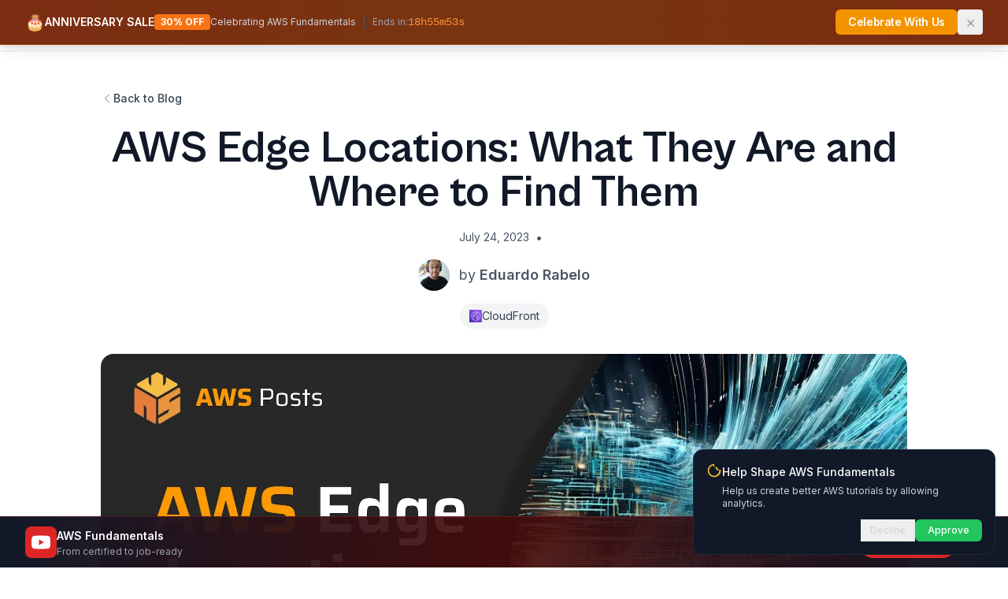

--- FILE ---
content_type: text/html; charset=utf-8
request_url: https://awsfundamentals.com/blog/aws-edge-locations
body_size: 16778
content:
<!DOCTYPE html><html class="scroll-smooth bg-white antialiased" lang="en"><head><meta charSet="UTF-8"/><meta name="viewport" content="width=device-width, initial-scale=1, shrink-to-fit=no"/><title>AWS Edge Locations: All You Need To Know</title><meta property="og:site_name" content="AWS Fundamentals"/><link rel="icon" type="image/png" href="https://awsfundamentals.com/favicon.ico"/><meta name="theme-color" content="#1F2630"/><link rel="preload" as="image" href="/assets/blog/aws-edge-locations/cover.webp?w=1600&amp;h=840&amp;fit=crop&amp;crop=entropy&amp;auto=compress,format&amp;format=webp"/><style>:root { --color-custom-header: #1F2630; }</style><meta name="description" content="Enhance your application&#x27;s performance and security by using the global edge location network of AWS"/><meta name="image" property="og:image" content="/assets/blog/aws-edge-locations/cover.webp"/><meta property="og:title" content="AWS Edge Locations: All You Need To Know"/><meta property="og:description" content="Enhance your application&#x27;s performance and security by using the global edge location network of AWS"/><meta property="og:type" content="article"/><meta property="og:url" content="https://awsfundamentals.com/blog/aws-edge-locations"/><meta name="author" content="Eduardo Rabelo"/><meta property="article:author" content="https://hashnode.com/@oieduardorabelo"/><meta property="article:tag" content="cloudfront"/><meta property="twitter:card" content="summary_large_image"/><meta property="twitter:title" content="AWS Edge Locations: All You Need To Know"/><meta property="twitter:description" content="Enhance your application&#x27;s performance and security by using the global edge location network of AWS"/><meta property="twitter:image" content="/assets/blog/aws-edge-locations/cover.webp"/><meta property="twitter:creator" content="@oieduardorabelo"/><link rel="canonical" href="https://awsfundamentals.com/blog/aws-edge-locations"/><link rel="author" href="https://hashnode.com/@oieduardorabelo"/><link rel="alternate" type="application/rss+xml" title="RSS Feed for AWS Edge Locations: What They Are and Where to Find Them" href="https://awsfundamentals.com/blog/aws-edge-locations/rss.xml"/><style>
          /* Monkai theme */
          .hljs{display:block;overflow-x:auto;padding:.5em;background:#23241f}.hljs,.hljs-subst,.hljs-tag{color:#f8f8f2}.hljs-emphasis,.hljs-strong{color:#a8a8a2}.hljs-bullet,.hljs-link,.hljs-literal,.hljs-number,.hljs-quote,.hljs-regexp{color:#ae81ff}.hljs-code,.hljs-section,.hljs-selector-class,.hljs-title{color:#a6e22e}.hljs-strong{font-weight:700}.hljs-emphasis{font-style:italic}.hljs-attr,.hljs-keyword,.hljs-name,.hljs-selector-tag{color:#f92672}.hljs-attribute,.hljs-symbol{color:#66d9ef}.hljs-class .hljs-title,.hljs-params{color:#f8f8f2}.hljs-addition,.hljs-built_in,.hljs-builtin-name,.hljs-selector-attr,.hljs-selector-id,.hljs-selector-pseudo,.hljs-string,.hljs-template-variable,.hljs-type,.hljs-variable{color:#e6db74}.hljs-comment,.hljs-deletion,.hljs-meta{color:#75715e}
        </style><link rel="preload" as="image" imageSrcSet="/_next/image?url=%2Fassets%2Fblog%2Faws-edge-locations%2Fcover.webp&amp;w=1920&amp;q=75 1x, /_next/image?url=%2Fassets%2Fblog%2Faws-edge-locations%2Fcover.webp&amp;w=3840&amp;q=75 2x" fetchpriority="high"/><link rel="preload" as="image" imageSrcSet="/_next/image?url=%2Fassets%2Finfographics%2Foptimized%2Fcloudfront_dark.webp&amp;w=384&amp;q=100 384w, /_next/image?url=%2Fassets%2Finfographics%2Foptimized%2Fcloudfront_dark.webp&amp;w=640&amp;q=100 640w, /_next/image?url=%2Fassets%2Finfographics%2Foptimized%2Fcloudfront_dark.webp&amp;w=750&amp;q=100 750w, /_next/image?url=%2Fassets%2Finfographics%2Foptimized%2Fcloudfront_dark.webp&amp;w=828&amp;q=100 828w, /_next/image?url=%2Fassets%2Finfographics%2Foptimized%2Fcloudfront_dark.webp&amp;w=1080&amp;q=100 1080w, /_next/image?url=%2Fassets%2Finfographics%2Foptimized%2Fcloudfront_dark.webp&amp;w=1200&amp;q=100 1200w, /_next/image?url=%2Fassets%2Finfographics%2Foptimized%2Fcloudfront_dark.webp&amp;w=1920&amp;q=100 1920w, /_next/image?url=%2Fassets%2Finfographics%2Foptimized%2Fcloudfront_dark.webp&amp;w=2048&amp;q=100 2048w, /_next/image?url=%2Fassets%2Finfographics%2Foptimized%2Fcloudfront_dark.webp&amp;w=3840&amp;q=100 3840w" imageSizes="(max-width: 768px) 120vw, 50vw" fetchpriority="high"/><meta name="next-head-count" content="28"/><link rel="preconnect" href="https://fonts.googleapis.com"/><link rel="preconnect" href="https://fonts.gstatic.com" crossorigin="anonymous"/><link rel="preconnect" href="https://cdn.fontshare.com" crossorigin="anonymous"/><link rel="stylesheet" href="https://api.fontshare.com/v2/css?f[]=cabinet-grotesk@800,500,700&amp;display=swap"/><link rel="preconnect" href="https://fonts.gstatic.com" crossorigin /><link rel="preload" href="/_next/static/css/6458b23703aff537.css" as="style"/><link rel="stylesheet" href="/_next/static/css/6458b23703aff537.css" data-n-g=""/><noscript data-n-css=""></noscript><script defer="" nomodule="" src="/_next/static/chunks/polyfills-42372ed130431b0a.js"></script><script src="/_next/static/chunks/webpack-402abfa896b53076.js" defer=""></script><script src="/_next/static/chunks/framework-cc803994526a0d84.js" defer=""></script><script src="/_next/static/chunks/main-082854a49617372a.js" defer=""></script><script src="/_next/static/chunks/pages/_app-fc119531e0f55872.js" defer=""></script><script src="/_next/static/chunks/143-9143d304905f6089.js" defer=""></script><script src="/_next/static/chunks/923-3938d08698b672e6.js" defer=""></script><script src="/_next/static/chunks/194-17d5cd8a8bad80a8.js" defer=""></script><script src="/_next/static/chunks/672-4c248947becc98fc.js" defer=""></script><script src="/_next/static/chunks/pages/blog/%5Bslug%5D-bf11149a7e7736f4.js" defer=""></script><script src="/_next/static/r_bRPNSxgjOaLLBDSHo1J/_buildManifest.js" defer=""></script><script src="/_next/static/r_bRPNSxgjOaLLBDSHo1J/_ssgManifest.js" defer=""></script><style data-href="https://fonts.googleapis.com/css2?family=Inter:wght@100..900&display=swap">@font-face{font-family:'Inter';font-style:normal;font-weight:100;font-display:swap;src:url(https://fonts.gstatic.com/l/font?kit=UcCO3FwrK3iLTeHuS_nVMrMxCp50SjIw2boKoduKmMEVuLyeMZs&skey=c491285d6722e4fa&v=v20) format('woff')}@font-face{font-family:'Inter';font-style:normal;font-weight:200;font-display:swap;src:url(https://fonts.gstatic.com/l/font?kit=UcCO3FwrK3iLTeHuS_nVMrMxCp50SjIw2boKoduKmMEVuDyfMZs&skey=c491285d6722e4fa&v=v20) format('woff')}@font-face{font-family:'Inter';font-style:normal;font-weight:300;font-display:swap;src:url(https://fonts.gstatic.com/l/font?kit=UcCO3FwrK3iLTeHuS_nVMrMxCp50SjIw2boKoduKmMEVuOKfMZs&skey=c491285d6722e4fa&v=v20) format('woff')}@font-face{font-family:'Inter';font-style:normal;font-weight:400;font-display:swap;src:url(https://fonts.gstatic.com/l/font?kit=UcCO3FwrK3iLTeHuS_nVMrMxCp50SjIw2boKoduKmMEVuLyfMZs&skey=c491285d6722e4fa&v=v20) format('woff')}@font-face{font-family:'Inter';font-style:normal;font-weight:500;font-display:swap;src:url(https://fonts.gstatic.com/l/font?kit=UcCO3FwrK3iLTeHuS_nVMrMxCp50SjIw2boKoduKmMEVuI6fMZs&skey=c491285d6722e4fa&v=v20) format('woff')}@font-face{font-family:'Inter';font-style:normal;font-weight:600;font-display:swap;src:url(https://fonts.gstatic.com/l/font?kit=UcCO3FwrK3iLTeHuS_nVMrMxCp50SjIw2boKoduKmMEVuGKYMZs&skey=c491285d6722e4fa&v=v20) format('woff')}@font-face{font-family:'Inter';font-style:normal;font-weight:700;font-display:swap;src:url(https://fonts.gstatic.com/l/font?kit=UcCO3FwrK3iLTeHuS_nVMrMxCp50SjIw2boKoduKmMEVuFuYMZs&skey=c491285d6722e4fa&v=v20) format('woff')}@font-face{font-family:'Inter';font-style:normal;font-weight:800;font-display:swap;src:url(https://fonts.gstatic.com/l/font?kit=UcCO3FwrK3iLTeHuS_nVMrMxCp50SjIw2boKoduKmMEVuDyYMZs&skey=c491285d6722e4fa&v=v20) format('woff')}@font-face{font-family:'Inter';font-style:normal;font-weight:900;font-display:swap;src:url(https://fonts.gstatic.com/l/font?kit=UcCO3FwrK3iLTeHuS_nVMrMxCp50SjIw2boKoduKmMEVuBWYMZs&skey=c491285d6722e4fa&v=v20) format('woff')}@font-face{font-family:'Inter';font-style:normal;font-weight:100 900;font-display:swap;src:url(https://fonts.gstatic.com/s/inter/v20/UcC73FwrK3iLTeHuS_nVMrMxCp50SjIa2JL7W0Q5n-wU.woff2) format('woff2');unicode-range:U+0460-052F,U+1C80-1C8A,U+20B4,U+2DE0-2DFF,U+A640-A69F,U+FE2E-FE2F}@font-face{font-family:'Inter';font-style:normal;font-weight:100 900;font-display:swap;src:url(https://fonts.gstatic.com/s/inter/v20/UcC73FwrK3iLTeHuS_nVMrMxCp50SjIa0ZL7W0Q5n-wU.woff2) format('woff2');unicode-range:U+0301,U+0400-045F,U+0490-0491,U+04B0-04B1,U+2116}@font-face{font-family:'Inter';font-style:normal;font-weight:100 900;font-display:swap;src:url(https://fonts.gstatic.com/s/inter/v20/UcC73FwrK3iLTeHuS_nVMrMxCp50SjIa2ZL7W0Q5n-wU.woff2) format('woff2');unicode-range:U+1F00-1FFF}@font-face{font-family:'Inter';font-style:normal;font-weight:100 900;font-display:swap;src:url(https://fonts.gstatic.com/s/inter/v20/UcC73FwrK3iLTeHuS_nVMrMxCp50SjIa1pL7W0Q5n-wU.woff2) format('woff2');unicode-range:U+0370-0377,U+037A-037F,U+0384-038A,U+038C,U+038E-03A1,U+03A3-03FF}@font-face{font-family:'Inter';font-style:normal;font-weight:100 900;font-display:swap;src:url(https://fonts.gstatic.com/s/inter/v20/UcC73FwrK3iLTeHuS_nVMrMxCp50SjIa2pL7W0Q5n-wU.woff2) format('woff2');unicode-range:U+0102-0103,U+0110-0111,U+0128-0129,U+0168-0169,U+01A0-01A1,U+01AF-01B0,U+0300-0301,U+0303-0304,U+0308-0309,U+0323,U+0329,U+1EA0-1EF9,U+20AB}@font-face{font-family:'Inter';font-style:normal;font-weight:100 900;font-display:swap;src:url(https://fonts.gstatic.com/s/inter/v20/UcC73FwrK3iLTeHuS_nVMrMxCp50SjIa25L7W0Q5n-wU.woff2) format('woff2');unicode-range:U+0100-02BA,U+02BD-02C5,U+02C7-02CC,U+02CE-02D7,U+02DD-02FF,U+0304,U+0308,U+0329,U+1D00-1DBF,U+1E00-1E9F,U+1EF2-1EFF,U+2020,U+20A0-20AB,U+20AD-20C0,U+2113,U+2C60-2C7F,U+A720-A7FF}@font-face{font-family:'Inter';font-style:normal;font-weight:100 900;font-display:swap;src:url(https://fonts.gstatic.com/s/inter/v20/UcC73FwrK3iLTeHuS_nVMrMxCp50SjIa1ZL7W0Q5nw.woff2) format('woff2');unicode-range:U+0000-00FF,U+0131,U+0152-0153,U+02BB-02BC,U+02C6,U+02DA,U+02DC,U+0304,U+0308,U+0329,U+2000-206F,U+20AC,U+2122,U+2191,U+2193,U+2212,U+2215,U+FEFF,U+FFFD}</style></head><body><div id="__next"><noscript><iframe src="https://www.googletagmanager.com/ns.html?id=GTM-NT555JQ5" height="0" width="0" style="display:none;visibility:hidden"></iframe></noscript><header class="sticky top-0 z-50 w-full border-b border-gray-200 bg-white/80 backdrop-blur-lg"><div class="mx-auto flex h-16 max-w-screen-xl items-center justify-between px-4"><a class="flex items-center space-x-2" href="/"><div class="relative inline-block"><img alt="AWS Fundamentals Logo" loading="lazy" width="40" height="40" decoding="async" data-nimg="1" class="rounded-lg" style="color:transparent" srcSet="/_next/image?url=%2F_next%2Fstatic%2Fmedia%2FAWS-fundamentals.04a57c5f.webp&amp;w=48&amp;q=75 1x, /_next/image?url=%2F_next%2Fstatic%2Fmedia%2FAWS-fundamentals.04a57c5f.webp&amp;w=96&amp;q=75 2x" src="/_next/image?url=%2F_next%2Fstatic%2Fmedia%2FAWS-fundamentals.04a57c5f.webp&amp;w=96&amp;q=75"/></div><span class="font-display text-xl font-bold text-gray-900">AWS Fundamentals</span></a><div class="flex items-center lg:hidden"><button class="inline-flex items-center justify-center rounded-md p-2 text-gray-700 hover:bg-gray-100 hover:text-gray-900" aria-expanded="false" aria-label="Open menu"><span class="sr-only">Open menu</span><svg class="h-6 w-6" fill="none" viewBox="0 0 24 24" stroke-width="1.5" stroke="currentColor"><path stroke-linecap="round" stroke-linejoin="round" d="M3.75 6.75h16.5M3.75 12h16.5m-16.5 5.25h16.5"></path></svg></button></div><div class="hidden lg:flex lg:items-center lg:space-x-4"><nav aria-label="Main" data-orientation="horizontal" dir="ltr" class="relative z-10 flex max-w-max flex-1 items-center justify-center"><div style="position:relative"><ul data-orientation="horizontal" class="group flex flex-1 list-none items-center justify-center space-x-1 gap-1" dir="ltr"><li><a class="group inline-flex h-9 w-max items-center justify-center rounded-md bg-transparent px-4 py-2 text-sm font-medium text-gray-700 transition-colors hover:bg-gray-100 hover:text-gray-900 focus:bg-gray-100 focus:text-gray-900 focus:outline-none disabled:pointer-events-none disabled:opacity-50" href="/blog" data-radix-collection-item="">Blog</a></li><li><button id="radix-:Rt7m:-trigger-radix-:R16t7m:" data-state="closed" aria-expanded="false" aria-controls="radix-:Rt7m:-content-radix-:R16t7m:" class="group inline-flex h-9 w-max items-center justify-center rounded-md px-4 py-2 text-sm font-medium transition-colors focus:bg-accent focus:text-accent-foreground focus:outline-none disabled:pointer-events-none disabled:opacity-50 data-[state=open]:text-accent-foreground data-[state=open]:hover:bg-accent data-[state=open]:focus:bg-accent group bg-transparent text-gray-700 hover:bg-gray-100 hover:text-gray-900 data-[state=open]:bg-gray-100" data-radix-collection-item=""><div class="flex items-center gap-2"><div class="h-2 w-2 animate-pulse rounded-full bg-green-500"></div>Books &amp; Courses</div> <svg width="15" height="15" viewBox="0 0 15 15" fill="none" xmlns="http://www.w3.org/2000/svg" class="relative top-[1px] ml-1 h-3 w-3 transition duration-300 group-data-[state=open]:rotate-180" aria-hidden="true"><path d="M3.13523 6.15803C3.3241 5.95657 3.64052 5.94637 3.84197 6.13523L7.5 9.56464L11.158 6.13523C11.3595 5.94637 11.6759 5.95657 11.8648 6.15803C12.0536 6.35949 12.0434 6.67591 11.842 6.86477L7.84197 10.6148C7.64964 10.7951 7.35036 10.7951 7.15803 10.6148L3.15803 6.86477C2.95657 6.67591 2.94637 6.35949 3.13523 6.15803Z" fill="currentColor" fill-rule="evenodd" clip-rule="evenodd"></path></svg></button></li><li><button id="radix-:Rt7m:-trigger-radix-:R1mt7m:" data-state="closed" aria-expanded="false" aria-controls="radix-:Rt7m:-content-radix-:R1mt7m:" class="group inline-flex h-9 w-max items-center justify-center rounded-md px-4 py-2 text-sm font-medium transition-colors focus:bg-accent focus:text-accent-foreground focus:outline-none disabled:pointer-events-none disabled:opacity-50 data-[state=open]:text-accent-foreground data-[state=open]:hover:bg-accent data-[state=open]:focus:bg-accent group bg-transparent text-gray-700 hover:bg-gray-100 hover:text-gray-900 data-[state=open]:bg-gray-100" data-radix-collection-item="">Free Stuff<!-- --> <svg width="15" height="15" viewBox="0 0 15 15" fill="none" xmlns="http://www.w3.org/2000/svg" class="relative top-[1px] ml-1 h-3 w-3 transition duration-300 group-data-[state=open]:rotate-180" aria-hidden="true"><path d="M3.13523 6.15803C3.3241 5.95657 3.64052 5.94637 3.84197 6.13523L7.5 9.56464L11.158 6.13523C11.3595 5.94637 11.6759 5.95657 11.8648 6.15803C12.0536 6.35949 12.0434 6.67591 11.842 6.86477L7.84197 10.6148C7.64964 10.7951 7.35036 10.7951 7.15803 10.6148L3.15803 6.86477C2.95657 6.67591 2.94637 6.35949 3.13523 6.15803Z" fill="currentColor" fill-rule="evenodd" clip-rule="evenodd"></path></svg></button></li><li><a class="group inline-flex h-9 w-max items-center justify-center rounded-md bg-transparent px-4 py-2 text-sm font-medium text-gray-700 transition-colors hover:bg-gray-100 hover:text-gray-900 focus:bg-gray-100 focus:text-gray-900 focus:outline-none disabled:pointer-events-none disabled:opacity-50" href="/sponsor" data-radix-collection-item="">Sponsor Us</a></li></ul></div><div class="absolute left-0 top-full flex justify-center"></div></nav><div class="relative"><button class="ml-4 inline-flex items-center justify-center rounded-md bg-orange-600 px-4 py-2 text-sm font-medium text-white transition-colors hover:bg-orange-500 focus:outline-none focus:ring-2 focus:ring-orange-500 focus:ring-offset-2">Join <!-- -->12k<!-- -->+ Engineers</button></div></div></div></header><div class="fixed left-0 right-0 top-0 z-50 h-1 bg-gray-200"><div class="h-full bg-gradient-to-r from-orange-600 to-orange-500 transition-all duration-150 ease-out" style="width:0%"></div></div><div class="relative min-h-screen"><div class="fixed inset-0 -z-10" aria-hidden="true"><div class="absolute inset-0 bg-gradient-to-r from-orange-600/[0.08] via-transparent to-orange-600/[0.08]"></div><div class="absolute inset-0 bg-[radial-gradient(circle_at_40%_50%,rgba(247,144,9,0.1),transparent_60%)]"></div></div><article class="relative pb-20"><div class="mx-auto max-w-screen-xl px-5 py-8 sm:py-12"><div class="mx-auto max-w-screen-lg"><a class="group mb-6 inline-flex items-center gap-2 text-sm font-medium text-gray-700 transition-colors duration-200 hover:text-orange-600" href="/blog"><svg xmlns="http://www.w3.org/2000/svg" fill="none" viewBox="0 0 24 24" stroke-width="1.5" stroke="currentColor" aria-hidden="true" data-slot="icon" class="h-4 w-4 text-gray-500 group-hover:text-orange-600"><path stroke-linecap="round" stroke-linejoin="round" d="M15.75 19.5 8.25 12l7.5-7.5"></path></svg>Back to Blog</a><div class="flex flex-col items-center justify-center"><div class="flex max-w-screen-xl flex-col space-y-4 px-5 md:px-0"><div class="flex flex-col items-center space-y-4 text-center"><h1 class="font-display text-3xl font-bold text-gray-900 md:text-5xl">AWS Edge Locations: What They Are and Where to Find Them</h1><div class="flex items-center space-x-2 text-gray-600"><time dateTime="Mon Jul 24 2023 05:37:25 GMT+0000 (Coordinated Universal Time)" class="text-sm">July 24, 2023</time><span>•</span><span class="text-sm"></span></div><a class="flex items-center space-x-3 transition-opacity duration-200 hover:opacity-80" href="/blog/author/oieduardorabelo"><div class="relative h-10 w-10 overflow-hidden rounded-full bg-gray-100"><img alt="Eduardo Rabelo" title="Eduardo Rabelo" loading="lazy" decoding="async" data-nimg="fill" class="object-cover" style="position:absolute;height:100%;width:100%;left:0;top:0;right:0;bottom:0;color:transparent;background-size:cover;background-position:50% 50%;background-repeat:no-repeat;background-image:url(&quot;data:image/svg+xml;charset=utf-8,%3Csvg xmlns=&#x27;http://www.w3.org/2000/svg&#x27; %3E%3Cfilter id=&#x27;b&#x27; color-interpolation-filters=&#x27;sRGB&#x27;%3E%3CfeGaussianBlur stdDeviation=&#x27;20&#x27;/%3E%3CfeColorMatrix values=&#x27;1 0 0 0 0 0 1 0 0 0 0 0 1 0 0 0 0 0 100 -1&#x27; result=&#x27;s&#x27;/%3E%3CfeFlood x=&#x27;0&#x27; y=&#x27;0&#x27; width=&#x27;100%25&#x27; height=&#x27;100%25&#x27;/%3E%3CfeComposite operator=&#x27;out&#x27; in=&#x27;s&#x27;/%3E%3CfeComposite in2=&#x27;SourceGraphic&#x27;/%3E%3CfeGaussianBlur stdDeviation=&#x27;20&#x27;/%3E%3C/filter%3E%3Cimage width=&#x27;100%25&#x27; height=&#x27;100%25&#x27; x=&#x27;0&#x27; y=&#x27;0&#x27; preserveAspectRatio=&#x27;none&#x27; style=&#x27;filter: url(%23b);&#x27; href=&#x27;[data-uri]&#x27;/%3E%3C/svg%3E&quot;)" sizes="40px" srcSet="/_next/image?url=%2Fassets%2Fauthors%2Foieduardorabelo.webp&amp;w=16&amp;q=75 16w, /_next/image?url=%2Fassets%2Fauthors%2Foieduardorabelo.webp&amp;w=32&amp;q=75 32w, /_next/image?url=%2Fassets%2Fauthors%2Foieduardorabelo.webp&amp;w=48&amp;q=75 48w, /_next/image?url=%2Fassets%2Fauthors%2Foieduardorabelo.webp&amp;w=64&amp;q=75 64w, /_next/image?url=%2Fassets%2Fauthors%2Foieduardorabelo.webp&amp;w=96&amp;q=75 96w, /_next/image?url=%2Fassets%2Fauthors%2Foieduardorabelo.webp&amp;w=128&amp;q=75 128w, /_next/image?url=%2Fassets%2Fauthors%2Foieduardorabelo.webp&amp;w=256&amp;q=75 256w, /_next/image?url=%2Fassets%2Fauthors%2Foieduardorabelo.webp&amp;w=384&amp;q=75 384w, /_next/image?url=%2Fassets%2Fauthors%2Foieduardorabelo.webp&amp;w=640&amp;q=75 640w, /_next/image?url=%2Fassets%2Fauthors%2Foieduardorabelo.webp&amp;w=750&amp;q=75 750w, /_next/image?url=%2Fassets%2Fauthors%2Foieduardorabelo.webp&amp;w=828&amp;q=75 828w, /_next/image?url=%2Fassets%2Fauthors%2Foieduardorabelo.webp&amp;w=1080&amp;q=75 1080w, /_next/image?url=%2Fassets%2Fauthors%2Foieduardorabelo.webp&amp;w=1200&amp;q=75 1200w, /_next/image?url=%2Fassets%2Fauthors%2Foieduardorabelo.webp&amp;w=1920&amp;q=75 1920w, /_next/image?url=%2Fassets%2Fauthors%2Foieduardorabelo.webp&amp;w=2048&amp;q=75 2048w, /_next/image?url=%2Fassets%2Fauthors%2Foieduardorabelo.webp&amp;w=3840&amp;q=75 3840w" src="/_next/image?url=%2Fassets%2Fauthors%2Foieduardorabelo.webp&amp;w=3840&amp;q=75"/></div><div class="text-md text-gray-600 md:text-lg">by <span class="font-semibold">Eduardo Rabelo</span></div></a><div class="mt-4 flex flex-wrap justify-center gap-2"><a class="inline-flex items-center gap-2 rounded-full bg-gray-100 px-3 py-1 text-sm text-gray-700 transition-colors duration-200 hover:bg-orange-100 hover:text-orange-800" href="/blog/service/cloudfront"><svg width="16" height="16" class="" viewBox="0 0 80 80" version="1.1" xmlns="http://www.w3.org/2000/svg" xmlns:xlink="http://www.w3.org/1999/xlink"><title>Icon-Architecture/64/Arch_Amazon-CloudFront_64</title><defs><linearGradient x1="0%" y1="100%" x2="100%" y2="0%" id="linearGradient-1"><stop stop-color="#4D27A8" offset="0%"></stop><stop stop-color="#A166FF" offset="100%"></stop></linearGradient></defs><g id="Icon-Architecture/64/Arch_Amazon-CloudFront_64" stroke="none" stroke-width="1" fill="none" fill-rule="evenodd"><g id="Icon-Architecture-BG/64/Networking-Content-Delivery" fill="url(#linearGradient-1)"><rect id="Rectangle" x="0" y="0" width="80" height="80"></rect></g><path d="M55.122,52.123 C55.122,50.469 53.776,49.123 52.122,49.123 C50.468,49.123 49.122,50.469 49.122,52.123 C49.122,53.777 50.468,55.123 52.122,55.123 C53.776,55.123 55.122,53.777 55.122,52.123 L55.122,52.123 Z M57.122,52.123 C57.122,54.88 54.879,57.123 52.122,57.123 C49.365,57.123 47.122,54.88 47.122,52.123 C47.122,49.366 49.365,47.123 52.122,47.123 C54.879,47.123 57.122,49.366 57.122,52.123 L57.122,52.123 Z M30.392,37.692 C30.392,36.038 29.046,34.692 27.392,34.692 C25.737,34.692 24.392,36.038 24.392,37.692 C24.392,39.346 25.737,40.692 27.392,40.692 C29.046,40.692 30.392,39.346 30.392,37.692 L30.392,37.692 Z M32.392,37.692 C32.392,40.449 30.148,42.692 27.392,42.692 C24.635,42.692 22.392,40.449 22.392,37.692 C22.392,34.935 24.635,32.692 27.392,32.692 C30.148,32.692 32.392,34.935 32.392,37.692 L32.392,37.692 Z M39.73,22.007 C39.73,23.661 41.076,25.007 42.73,25.007 C44.385,25.007 45.73,23.661 45.73,22.007 C45.73,20.352 44.385,19.007 42.73,19.007 C41.076,19.007 39.73,20.352 39.73,22.007 L39.73,22.007 Z M37.73,22.007 C37.73,19.25 39.974,17.007 42.73,17.007 C45.487,17.007 47.73,19.25 47.73,22.007 C47.73,24.764 45.487,27.007 42.73,27.007 C39.974,27.007 37.73,24.764 37.73,22.007 L37.73,22.007 Z M66,40 C66,30.727 61.028,22.148 53.012,17.509 C51.575,17.799 50.185,18.196 48.451,18.823 L47.771,16.942 C48.676,16.616 49.486,16.352 50.266,16.126 C47.046,14.737 43.548,14 40,14 C38.311,14 36.649,14.175 35.025,14.492 C36.201,15.18 37.244,15.866 38.257,16.634 L37.048,18.227 C35.62,17.145 34.14,16.228 32.197,15.21 C22.378,18.298 15.306,26.958 14.183,37.128 C16.242,36.711 18.219,36.484 20.414,36.43 L20.463,38.429 C18.163,38.486 16.187,38.73 14.027,39.205 C14.018,39.47 14,39.738 14,40 C14,48.658 18.283,56.636 25.327,61.447 C24.074,57.716 23.45,54.19 23.45,50.746 C23.45,48.782 23.788,47.169 24.145,45.462 C24.228,45.067 24.312,44.665 24.394,44.248 L26.357,44.635 C26.273,45.059 26.187,45.47 26.103,45.873 C25.753,47.545 25.45,48.989 25.45,50.746 C25.45,54.654 26.308,58.695 28.054,63.083 C31.773,65.014 35.789,66 40,66 C42.756,66 45.446,65.56 48.012,64.714 C49.019,62.727 49.766,60.852 50.39,58.699 L52.311,59.256 C51.855,60.826 51.332,62.253 50.709,63.677 C52.323,62.951 53.85,62.053 55.283,61.005 C54.938,60.159 54.568,59.318 54.159,58.499 L55.948,57.604 C56.296,58.3 56.615,59.012 56.92,59.728 C62.705,54.775 66,47.66 66,40 L66,40 Z M68,40 C68,48.727 64.034,56.799 57.121,62.149 C55.409,63.479 53.552,64.583 51.589,65.472 C50.756,65.85 49.908,66.2 49.036,66.494 C46.156,67.493 43.113,68 40,68 C35.4,68 30.832,66.854 26.788,64.686 C17.667,59.806 12,50.347 12,40 C12,39.314 12.018,38.792 12.059,38.309 C12.74,26.625 20.756,16.512 32.001,13.166 C34.562,12.393 37.255,12 40,12 C44.808,12 49.539,13.238 53.684,15.579 C62.513,20.525 68,29.884 68,40 L68,40 Z M37.314,25.463 L36,23.956 C33.758,25.912 32.014,27.989 29.977,31.126 L31.655,32.215 C33.583,29.244 35.223,27.288 37.314,25.463 L37.314,25.463 Z M34.275,38.427 L33.625,40.318 C38.218,41.895 42.225,44.411 46.234,48.236 L47.615,46.789 C43.389,42.758 39.15,40.101 34.275,38.427 L34.275,38.427 Z M47.646,26.668 C51.398,32.39 53.511,38.671 53.925,45.338 L51.929,45.462 C51.536,39.146 49.533,33.192 45.975,27.765 L47.646,26.668 Z" id="Amazon-CloudFront_Icon_64_Squid" fill="#FFFFFF"></path></g></svg>CloudFront</a></div></div></div></div><div class="relative mt-8 w-full overflow-hidden md:rounded-2xl"><img alt="AWS Edge Locations: What They Are and Where to Find Them" title="AWS Edge Locations: What They Are and Where to Find Them" fetchpriority="high" loading="eager" width="1600" height="840" decoding="async" data-nimg="1" class="h-auto w-full max-w-full" style="color:transparent;background-size:cover;background-position:50% 50%;background-repeat:no-repeat;background-image:url(&quot;data:image/svg+xml;charset=utf-8,%3Csvg xmlns=&#x27;http://www.w3.org/2000/svg&#x27; viewBox=&#x27;0 0 1600 840&#x27;%3E%3Cfilter id=&#x27;b&#x27; color-interpolation-filters=&#x27;sRGB&#x27;%3E%3CfeGaussianBlur stdDeviation=&#x27;20&#x27;/%3E%3CfeColorMatrix values=&#x27;1 0 0 0 0 0 1 0 0 0 0 0 1 0 0 0 0 0 100 -1&#x27; result=&#x27;s&#x27;/%3E%3CfeFlood x=&#x27;0&#x27; y=&#x27;0&#x27; width=&#x27;100%25&#x27; height=&#x27;100%25&#x27;/%3E%3CfeComposite operator=&#x27;out&#x27; in=&#x27;s&#x27;/%3E%3CfeComposite in2=&#x27;SourceGraphic&#x27;/%3E%3CfeGaussianBlur stdDeviation=&#x27;20&#x27;/%3E%3C/filter%3E%3Cimage width=&#x27;100%25&#x27; height=&#x27;100%25&#x27; x=&#x27;0&#x27; y=&#x27;0&#x27; preserveAspectRatio=&#x27;none&#x27; style=&#x27;filter: url(%23b);&#x27; href=&#x27;[data-uri]&#x27;/%3E%3C/svg%3E&quot;)" srcSet="/_next/image?url=%2Fassets%2Fblog%2Faws-edge-locations%2Fcover.webp&amp;w=1920&amp;q=75 1x, /_next/image?url=%2Fassets%2Fblog%2Faws-edge-locations%2Fcover.webp&amp;w=3840&amp;q=75 2x" src="/_next/image?url=%2Fassets%2Fblog%2Faws-edge-locations%2Fcover.webp&amp;w=3840&amp;q=75"/></div><div class="mt-16"><div class="my-8 rounded-xl border border-orange-100/50 bg-gradient-to-b from-orange-50/70 to-orange-50/40 p-6 shadow-sm backdrop-blur-sm"><div class="mb-6 flex items-center justify-between"><div><h2 class="text-xl font-semibold text-gray-900">Table of Contents</h2><p class="mt-1 text-sm text-gray-500">Jump to a section</p></div></div><nav><ul class="space-y-3"><li style="padding-left:0rem" class="group flex items-baseline gap-3 text-gray-700 mt-4 first:mt-0"><span class="w-4 shrink-0 text-sm font-medium text-orange-500/70">01</span><a href="#understanding-aws-edge-locations" class="transform text-gray-700 transition-all duration-200 hover:text-orange-600 group-hover:translate-x-1">Understanding AWS Edge Locations</a></li><li style="padding-left:0rem" class="group flex items-baseline gap-3 text-gray-700 mt-4 first:mt-0"><span class="w-4 shrink-0 text-sm font-medium text-orange-500/70">02</span><a href="#edge-points-of-presence-pops-and-regional-edge-caches-recs" class="transform text-gray-700 transition-all duration-200 hover:text-orange-600 group-hover:translate-x-1">Edge Points of Presence (POPs) and Regional Edge Caches (RECs)</a></li><li style="padding-left:0rem" class="group flex items-baseline gap-3 text-gray-700 mt-4 first:mt-0"><span class="w-4 shrink-0 text-sm font-medium text-orange-500/70">03</span><a href="#compute-and-security-at-the-edge" class="transform text-gray-700 transition-all duration-200 hover:text-orange-600 group-hover:translate-x-1">Compute and Security at the Edge</a></li><li style="padding-left:0rem" class="group flex items-baseline gap-3 text-gray-700 mt-4 first:mt-0"><span class="w-4 shrink-0 text-sm font-medium text-orange-500/70">04</span><a href="#conclusion" class="transform text-gray-700 transition-all duration-200 hover:text-orange-600 group-hover:translate-x-1">Conclusion</a></li><li style="padding-left:0rem" class="group flex items-baseline gap-3 text-gray-700 mt-4 first:mt-0"><span class="w-4 shrink-0 text-sm font-medium text-orange-500/70">05</span><a href="#frequently-asked-questions-faqs" class="transform text-gray-700 transition-all duration-200 hover:text-orange-600 group-hover:translate-x-1">Frequently Asked Questions (FAQs)</a></li><li style="padding-left:0rem" class="group flex items-baseline gap-3 text-gray-700 mt-4 first:mt-0"><span class="w-4 shrink-0 text-sm font-medium text-orange-500/70">06</span><a href="#related-reads" class="transform text-gray-700 transition-all duration-200 hover:text-orange-600 group-hover:translate-x-1">Related Reads</a></li></ul></nav></div><div class="prose prose-lg prose-headings:font-display prose-a:text-orange-600 prose-a:no-underline hover:prose-a:text-orange-500 max-w-none"><p class="mb-6 leading-7 text-gray-700"><a title="AWS global infrastructure" class="break-words text-orange-600 underline hover:text-orange-500" href="https://aws.amazon.com/about-aws/global-infrastructure/">AWS global infrastructure</a> expands every year, and as of today, it spans 99 Availability Zones within 31 geographic regions worldwide, with announced plans for 15 more Availability Zones and five more AWS Regions in Canada, Israel, Malaysia, New Zealand, and Thailand.</p>
<p class="mb-6 leading-7 text-gray-700">When working with AWS, you will encounter concepts such as regions, availability zones, and data centers. Another crucial component of this global infrastructure is the AWS Global Edge Network, which establishes dependable, low-latency, and high-throughput network connectivity worldwide, known as the &quot;AWS Backbone Network.&quot;</p>
<p class="mb-6 leading-7 text-gray-700">This article delves into the concept of an AWS Edge location and its importance for your applications. We will discuss how they function, highlighting the distinctions between an AWS Edge location and an AWS region, as well as the advantages of utilizing them.</p>
<h2 id="understanding-aws-edge-locations" class="target:animate-highlight -mx-2 mb-4 mt-8 scroll-mt-20 rounded-md p-2 text-2xl font-bold text-gray-900">Understanding AWS Edge Locations</h2>
<p class="mb-6 leading-7 text-gray-700"><a title="AWS offers an impressive list of networking and content delivery services" class="break-words text-orange-600 underline hover:text-orange-500" href="https://aws.amazon.com/products/networking/">AWS offers an impressive list of networking and content delivery services</a>. Using <strong>edge networking services</strong> ensures your user-facing data is transmitted securely and quickly worldwide. These services move your data away from the risks of the internet and place them in the protective walls of the AWS global network.</p>
<p class="mb-6 leading-7 text-gray-700">Encrypting your data, minimizing network hops, and controlling application access help reduce the chances of an attack. With services such as <a title="Amazon CloudFront" class="break-words text-orange-600 underline hover:text-orange-500" href="https://aws.amazon.com/cloudfront/">Amazon CloudFront</a>, <a title="AWS Global Accelerator" class="break-words text-orange-600 underline hover:text-orange-500" href="https://aws.amazon.com/global-accelerator/">AWS Global Accelerator</a>, and <a title="Amazon Route 53" class="break-words text-orange-600 underline hover:text-orange-500" href="https://aws.amazon.com/route53/">Amazon Route 53</a> strategically positioned worldwide, your data delivery attains speeds with only a few milliseconds of latency, thanks to dedicated 100Gbps redundant fiber connections.</p>
<p class="mb-6 leading-7 text-gray-700"><a title="Visit link" class="break-words text-orange-600 underline hover:text-orange-500" href="https://aws.amazon.com/products/networking/"><span class="my-8 flex justify-center"><img alt="List of AWS networking and content delivery services " title="List of AWS networking and content delivery services " loading="lazy" width="1200" height="600" decoding="async" data-nimg="1" class="h-auto w-full max-w-full rounded-lg" style="color:transparent;background-size:cover;background-position:50% 50%;background-repeat:no-repeat;background-image:url(&quot;data:image/svg+xml;charset=utf-8,%3Csvg xmlns=&#x27;http://www.w3.org/2000/svg&#x27; viewBox=&#x27;0 0 1200 600&#x27;%3E%3Cfilter id=&#x27;b&#x27; color-interpolation-filters=&#x27;sRGB&#x27;%3E%3CfeGaussianBlur stdDeviation=&#x27;20&#x27;/%3E%3CfeColorMatrix values=&#x27;1 0 0 0 0 0 1 0 0 0 0 0 1 0 0 0 0 0 100 -1&#x27; result=&#x27;s&#x27;/%3E%3CfeFlood x=&#x27;0&#x27; y=&#x27;0&#x27; width=&#x27;100%25&#x27; height=&#x27;100%25&#x27;/%3E%3CfeComposite operator=&#x27;out&#x27; in=&#x27;s&#x27;/%3E%3CfeComposite in2=&#x27;SourceGraphic&#x27;/%3E%3CfeGaussianBlur stdDeviation=&#x27;20&#x27;/%3E%3C/filter%3E%3Cimage width=&#x27;100%25&#x27; height=&#x27;100%25&#x27; x=&#x27;0&#x27; y=&#x27;0&#x27; preserveAspectRatio=&#x27;none&#x27; style=&#x27;filter: url(%23b);&#x27; href=&#x27;[data-uri]&#x27;/%3E%3C/svg%3E&quot;)" srcSet="/_next/image?url=%2Fassets%2Fblog%2Faws-edge-locations%2Flist-of-aws-networking-and-content-delivery-services-.webp&amp;w=1200&amp;q=75 1x, /_next/image?url=%2Fassets%2Fblog%2Faws-edge-locations%2Flist-of-aws-networking-and-content-delivery-services-.webp&amp;w=3840&amp;q=75 2x" src="/_next/image?url=%2Fassets%2Fblog%2Faws-edge-locations%2Flist-of-aws-networking-and-content-delivery-services-.webp&amp;w=3840&amp;q=75"/></span></a></p>
<p class="mb-6 leading-7 text-gray-700">When people talk about edge locations on AWS, they usually speak about <a title="Amazon CloudFront" class="break-words text-orange-600 underline hover:text-orange-500" href="https://aws.amazon.com/cloudfront/">Amazon CloudFront</a>. <a title="CloudFront" class="break-words text-orange-600 underline hover:text-orange-500" href="https://blog.awsfundamentals.com/amazon-cloudfront-pricing">CloudFront</a> is a content delivery network (CDN) that serves data directly from the edge locations&#x27; cache, making it incredibly fast. Most people utilize CloudFront to expedite webpage loading, store images, or stream videos.</p>
<p class="mb-6 leading-7 text-gray-700">With Amazon Route 53 Global Network, you can deliver and manage DNS servers at a series of worldwide locations, offering you high availability and enhanced performance.</p>
<p class="mb-6 leading-7 text-gray-700">AWS Global Accelerator allows you to proxy requests through Amazon&#x27;s backbone network. It connects your application to the nearest edge location and then requests travel through Amazon&#x27;s network, which often provides faster speeds and superior performance compared to the regular internet.</p>
<div class="-mx-4 my-10 sm:mx-0"><div class="flex flex-col overflow-hidden rounded-xl bg-[#121620] shadow-xl md:flex-row"><div class="relative order-first h-80 overflow-hidden md:order-last md:h-auto md:w-1/2"><img alt="CloudFront Infographic" fetchpriority="high" decoding="async" data-nimg="fill" class="object-cover object-top" style="position:absolute;height:100%;width:100%;left:0;top:0;right:0;bottom:0;object-position:top;color:transparent;margin:0" sizes="(max-width: 768px) 120vw, 50vw" srcSet="/_next/image?url=%2Fassets%2Finfographics%2Foptimized%2Fcloudfront_dark.webp&amp;w=384&amp;q=100 384w, /_next/image?url=%2Fassets%2Finfographics%2Foptimized%2Fcloudfront_dark.webp&amp;w=640&amp;q=100 640w, /_next/image?url=%2Fassets%2Finfographics%2Foptimized%2Fcloudfront_dark.webp&amp;w=750&amp;q=100 750w, /_next/image?url=%2Fassets%2Finfographics%2Foptimized%2Fcloudfront_dark.webp&amp;w=828&amp;q=100 828w, /_next/image?url=%2Fassets%2Finfographics%2Foptimized%2Fcloudfront_dark.webp&amp;w=1080&amp;q=100 1080w, /_next/image?url=%2Fassets%2Finfographics%2Foptimized%2Fcloudfront_dark.webp&amp;w=1200&amp;q=100 1200w, /_next/image?url=%2Fassets%2Finfographics%2Foptimized%2Fcloudfront_dark.webp&amp;w=1920&amp;q=100 1920w, /_next/image?url=%2Fassets%2Finfographics%2Foptimized%2Fcloudfront_dark.webp&amp;w=2048&amp;q=100 2048w, /_next/image?url=%2Fassets%2Finfographics%2Foptimized%2Fcloudfront_dark.webp&amp;w=3840&amp;q=100 3840w" src="/_next/image?url=%2Fassets%2Finfographics%2Foptimized%2Fcloudfront_dark.webp&amp;w=3840&amp;q=100"/></div><div class="order-last p-5 pb-7 md:order-first md:w-1/2 md:p-7 md:pb-8 lg:p-8 lg:pb-10"><h3 class="text-2xl font-bold text-white md:text-3xl">CloudFront<!-- --> on One Page (No Fluff)</h3><p class="mt-3 text-gray-300">Optimize your content delivery. Our CloudFront cheat sheet covers distributions, cache behaviors, and edge functions - the key concepts you need.</p><p class="mt-1.5 text-orange-500">HD quality, print-friendly. Stick it next to your desk.</p><div class="mt-6"><div class="grid gap-3 sm:grid-cols-2"><div><input class="w-full rounded-md border border-gray-700 bg-gray-800/80 px-4 py-2.5 text-sm text-white placeholder:text-gray-500 focus:border-orange-500 focus:outline-none focus:ring-1 focus:ring-orange-500/30 " placeholder="Your email address" name="email"/></div><div><input class="w-full rounded-md border border-gray-700 bg-gray-800/80 px-4 py-2.5 text-sm text-white placeholder:text-gray-500 focus:border-orange-500 focus:outline-none focus:ring-1 focus:ring-orange-500/30" placeholder="Your name (optional)" name="firstName"/></div></div><div class="mt-4 sm:flex sm:items-center sm:justify-between"><button type="submit" class="mt-4 w-full rounded-md bg-gradient-to-r from-orange-600 to-orange-500 px-5 py-2.5 text-center text-sm font-medium text-white shadow-sm transition-all duration-300 hover:from-orange-500 hover:to-orange-600 focus:outline-none focus:ring-2 focus:ring-orange-500/50 focus:ring-offset-1 focus:ring-offset-gray-900 sm:mt-0 sm:w-auto ">Grab the Cheat Sheet</button><a class="mt-4 text-xs text-gray-400 transition-colors duration-300 hover:text-orange-400 sm:mt-0" href="/privacy">Privacy Policy</a></div><div class="mt-2 text-xs text-gray-500">By entering your email, you are opting in for our twice-a-month AWS newsletter. Once in a while, we&#x27;ll promote our paid products. We&#x27;ll never send you spam or sell your data.</div></div></div></div></div>
<h2 id="edge-points-of-presence-pops-and-regional-edge-caches-recs" class="target:animate-highlight -mx-2 mb-4 mt-8 scroll-mt-20 rounded-md p-2 text-2xl font-bold text-gray-900">Edge Points of Presence (POPs) and Regional Edge Caches (RECs)</h2>
<p class="mb-6 leading-7 text-gray-700">When a user requests data or an object in your application, the request goes from the client to the AWS servers and back to the user. We benefit from the edge networking locations when distributing your content using CloudFront.</p>
<p class="mb-6 leading-7 text-gray-700"><a title="Visit link" class="break-words text-orange-600 underline hover:text-orange-500" href="https://docs.aws.amazon.com/AmazonCloudFront/latest/DeveloperGuide/HowCloudFrontWorks.html"><span class="my-8 flex justify-center"><img alt="Visual diagram of a user&#x27;s request. Traveling from the client to the AWS servers and back to the user." title="Visual diagram of a user&#x27;s request. Traveling from the client to the AWS servers and back to the user." loading="lazy" width="1200" height="600" decoding="async" data-nimg="1" class="h-auto w-full max-w-full rounded-lg" style="color:transparent;background-size:cover;background-position:50% 50%;background-repeat:no-repeat;background-image:url(&quot;data:image/svg+xml;charset=utf-8,%3Csvg xmlns=&#x27;http://www.w3.org/2000/svg&#x27; viewBox=&#x27;0 0 1200 600&#x27;%3E%3Cfilter id=&#x27;b&#x27; color-interpolation-filters=&#x27;sRGB&#x27;%3E%3CfeGaussianBlur stdDeviation=&#x27;20&#x27;/%3E%3CfeColorMatrix values=&#x27;1 0 0 0 0 0 1 0 0 0 0 0 1 0 0 0 0 0 100 -1&#x27; result=&#x27;s&#x27;/%3E%3CfeFlood x=&#x27;0&#x27; y=&#x27;0&#x27; width=&#x27;100%25&#x27; height=&#x27;100%25&#x27;/%3E%3CfeComposite operator=&#x27;out&#x27; in=&#x27;s&#x27;/%3E%3CfeComposite in2=&#x27;SourceGraphic&#x27;/%3E%3CfeGaussianBlur stdDeviation=&#x27;20&#x27;/%3E%3C/filter%3E%3Cimage width=&#x27;100%25&#x27; height=&#x27;100%25&#x27; x=&#x27;0&#x27; y=&#x27;0&#x27; preserveAspectRatio=&#x27;none&#x27; style=&#x27;filter: url(%23b);&#x27; href=&#x27;[data-uri]&#x27;/%3E%3C/svg%3E&quot;)" srcSet="/_next/image?url=%2Fassets%2Fblog%2Faws-edge-locations%2Fvisual-diagram-of-a-users-request.-traveling-from-the-client-to-the-aws-servers-and-back-to-the-user..webp&amp;w=1200&amp;q=75 1x, /_next/image?url=%2Fassets%2Fblog%2Faws-edge-locations%2Fvisual-diagram-of-a-users-request.-traveling-from-the-client-to-the-aws-servers-and-back-to-the-user..webp&amp;w=3840&amp;q=75 2x" src="/_next/image?url=%2Fassets%2Fblog%2Faws-edge-locations%2Fvisual-diagram-of-a-users-request.-traveling-from-the-client-to-the-aws-servers-and-back-to-the-user..webp&amp;w=3840&amp;q=75"/></span></a></p>
<p class="mb-6 leading-7 text-gray-700">In the scenario above, our website &quot;example.com&quot; uses a CloudFront Distribution to deliver our data to our users. This is what happens next:</p>
<ol class="mb-6 list-decimal space-y-2 pl-6 text-gray-700">
<li class="pl-2 leading-7">The user opens your website and requests an object like an HTML file.</li>
<li class="pl-2 leading-7">The CloudFront URL/DNS routes the request to the nearest <a title="CloudFront Point of Presence" class="break-words text-orange-600 underline hover:text-orange-500" href="https://aws.amazon.com/blogs/networking-and-content-delivery/400-amazon-cloudfront-points-of-presence/">CloudFront Point of Presence</a> (PoP or edge location)</li>
<li class="pl-2 leading-7">The Edge Location cache is checked.</li>
<li class="pl-2 leading-7">If the object is in the cache, CloudFront returns it.</li>
<li class="pl-2 leading-7">If the object is not in the cache, CloudFront forwards the request to your server (<a title="CloudFront Origin" class="break-words text-orange-600 underline hover:text-orange-500" href="https://docs.aws.amazon.com/cloudfront/latest/APIReference/API_Origin.html">CloudFront Origin</a>).</li>
<li class="pl-2 leading-7">The server returns the data to the edge location.</li>
<li class="pl-2 leading-7">CloudFront forwards the data to the user and adds it to the cache. For subsequent requests, the data is returned from the cache.</li>
</ol>
<p class="mb-6 leading-7 text-gray-700">CloudFront&#x27;s points of presence (POPs, also known as edge locations) ensure that popular content gets delivered to your viewers quickly. If your content isn&#x27;t popular enough to stay in a POP, CloudFront&#x27;s regional edge caches bring more of your content closer to your viewers, which still helps make your content run faster.</p>
<p class="mb-6 leading-7 text-gray-700">Regional edge caches help improve all kinds of content, especially content that hasn&#x27;t popular for a while and suddenly finds its popularity again (spike or seasonal traffic).</p>
<p class="mb-6 leading-7 text-gray-700"><span class="my-8 flex justify-center"><img alt="Visual diagram of Amazon CloudFront Edge Locations (Points of Presence) and its connection to Regional Edge Caches and the origin servers." title="Visual diagram of Amazon CloudFront Edge Locations (Points of Presence) and its connection to Regional Edge Caches and the origin servers." loading="lazy" width="1200" height="600" decoding="async" data-nimg="1" class="h-auto w-full max-w-full rounded-lg" style="color:transparent;background-size:cover;background-position:50% 50%;background-repeat:no-repeat;background-image:url(&quot;data:image/svg+xml;charset=utf-8,%3Csvg xmlns=&#x27;http://www.w3.org/2000/svg&#x27; viewBox=&#x27;0 0 1200 600&#x27;%3E%3Cfilter id=&#x27;b&#x27; color-interpolation-filters=&#x27;sRGB&#x27;%3E%3CfeGaussianBlur stdDeviation=&#x27;20&#x27;/%3E%3CfeColorMatrix values=&#x27;1 0 0 0 0 0 1 0 0 0 0 0 1 0 0 0 0 0 100 -1&#x27; result=&#x27;s&#x27;/%3E%3CfeFlood x=&#x27;0&#x27; y=&#x27;0&#x27; width=&#x27;100%25&#x27; height=&#x27;100%25&#x27;/%3E%3CfeComposite operator=&#x27;out&#x27; in=&#x27;s&#x27;/%3E%3CfeComposite in2=&#x27;SourceGraphic&#x27;/%3E%3CfeGaussianBlur stdDeviation=&#x27;20&#x27;/%3E%3C/filter%3E%3Cimage width=&#x27;100%25&#x27; height=&#x27;100%25&#x27; x=&#x27;0&#x27; y=&#x27;0&#x27; preserveAspectRatio=&#x27;none&#x27; style=&#x27;filter: url(%23b);&#x27; href=&#x27;[data-uri]&#x27;/%3E%3C/svg%3E&quot;)" srcSet="/_next/image?url=%2Fassets%2Fblog%2Faws-edge-locations%2Fvisual-diagram-of-amazon-cloudfront-edge-locations-points-of-presence-and-its-connection-to-regional-edge-caches-and-the-origin-servers..webp&amp;w=1200&amp;q=75 1x, /_next/image?url=%2Fassets%2Fblog%2Faws-edge-locations%2Fvisual-diagram-of-amazon-cloudfront-edge-locations-points-of-presence-and-its-connection-to-regional-edge-caches-and-the-origin-servers..webp&amp;w=3840&amp;q=75 2x" src="/_next/image?url=%2Fassets%2Fblog%2Faws-edge-locations%2Fvisual-diagram-of-amazon-cloudfront-edge-locations-points-of-presence-and-its-connection-to-regional-edge-caches-and-the-origin-servers..webp&amp;w=3840&amp;q=75"/></span></p>
<p class="mb-6 leading-7 text-gray-700">CloudFront rechecks its cache for the requested object in the regional edge cache location. If the object is in the cache, CloudFront forwards it to the POP that requested it. The POP edge location executes the same cycle of delivering and caching data to the user.</p>
<p class="mb-6 leading-7 text-gray-700">As of July 2023, Amazon CloudFront uses a global network of 450+ Points of Presence and 13 regional edge caches in 90+ cities across 49 countries to deliver content to end users with lower latency. Amazon CloudFront Edge locations are located in the following areas:</p>
<p class="mb-6 leading-7 text-gray-700"><span class="my-8 flex justify-center"><img alt="World map of Amazon CloudFront Edge Locations" title="World map of Amazon CloudFront Edge Locations" loading="lazy" width="1200" height="600" decoding="async" data-nimg="1" class="h-auto w-full max-w-full rounded-lg" style="color:transparent;background-size:cover;background-position:50% 50%;background-repeat:no-repeat;background-image:url(&quot;data:image/svg+xml;charset=utf-8,%3Csvg xmlns=&#x27;http://www.w3.org/2000/svg&#x27; viewBox=&#x27;0 0 1200 600&#x27;%3E%3Cfilter id=&#x27;b&#x27; color-interpolation-filters=&#x27;sRGB&#x27;%3E%3CfeGaussianBlur stdDeviation=&#x27;20&#x27;/%3E%3CfeColorMatrix values=&#x27;1 0 0 0 0 0 1 0 0 0 0 0 1 0 0 0 0 0 100 -1&#x27; result=&#x27;s&#x27;/%3E%3CfeFlood x=&#x27;0&#x27; y=&#x27;0&#x27; width=&#x27;100%25&#x27; height=&#x27;100%25&#x27;/%3E%3CfeComposite operator=&#x27;out&#x27; in=&#x27;s&#x27;/%3E%3CfeComposite in2=&#x27;SourceGraphic&#x27;/%3E%3CfeGaussianBlur stdDeviation=&#x27;20&#x27;/%3E%3C/filter%3E%3Cimage width=&#x27;100%25&#x27; height=&#x27;100%25&#x27; x=&#x27;0&#x27; y=&#x27;0&#x27; preserveAspectRatio=&#x27;none&#x27; style=&#x27;filter: url(%23b);&#x27; href=&#x27;[data-uri]&#x27;/%3E%3C/svg%3E&quot;)" srcSet="/_next/image?url=%2Fassets%2Fblog%2Faws-edge-locations%2Fworld-map-of-amazon-cloudfront-edge-locations.webp&amp;w=1200&amp;q=75 1x, /_next/image?url=%2Fassets%2Fblog%2Faws-edge-locations%2Fworld-map-of-amazon-cloudfront-edge-locations.webp&amp;w=3840&amp;q=75 2x" src="/_next/image?url=%2Fassets%2Fblog%2Faws-edge-locations%2Fworld-map-of-amazon-cloudfront-edge-locations.webp&amp;w=3840&amp;q=75"/></span></p>
<h2 id="compute-and-security-at-the-edge" class="target:animate-highlight -mx-2 mb-4 mt-8 scroll-mt-20 rounded-md p-2 text-2xl font-bold text-gray-900">Compute and Security at the Edge</h2>
<p class="mb-6 leading-7 text-gray-700">We can customize the user request, cache, and origin responses at the edge. Redirect the user request to a different origin or add security headers in the response.</p>
<!-- -->
<p class="mb-6 leading-7 text-gray-700">From a security lens, by default, CloudFront improves security and uses <a title="AWS Shield" class="break-words text-orange-600 underline hover:text-orange-500" href="https://aws.amazon.com/shield/">AWS Shield</a> to defend against DDoS attacks at no additional charge. You can also add <a title="AWS WAF" class="break-words text-orange-600 underline hover:text-orange-500" href="https://aws.amazon.com/waf/">AWS WAF</a> to your <a title="CloudFront Distributions" class="break-words text-orange-600 underline hover:text-orange-500" href="https://docs.aws.amazon.com/AmazonCloudFront/latest/DeveloperGuide/distribution-working-with.html">CloudFront Distributions</a> and create <a title="web access control lists" class="break-words text-orange-600 underline hover:text-orange-500" href="https://docs.aws.amazon.com/waf/latest/developerguide/web-acl.html">web access control lists</a> to protect your application from common exploits, limit pervasive bots, and block unwanted fraudulent traffic at the network edge.</p>
<p class="mb-6 leading-7 text-gray-700"><span class="my-8 flex justify-center"><img alt="Visual diagram of components around CloudFront - AWS Shield and AWS WAF for security at the edge; CloudFront Functions and Lambda@Edge for compute at the edge." title="Visual diagram of components around CloudFront - AWS Shield and AWS WAF for security at the edge; CloudFront Functions and Lambda@Edge for compute at the edge." loading="lazy" width="1200" height="600" decoding="async" data-nimg="1" class="h-auto w-full max-w-full rounded-lg" style="color:transparent;background-size:cover;background-position:50% 50%;background-repeat:no-repeat;background-image:url(&quot;data:image/svg+xml;charset=utf-8,%3Csvg xmlns=&#x27;http://www.w3.org/2000/svg&#x27; viewBox=&#x27;0 0 1200 600&#x27;%3E%3Cfilter id=&#x27;b&#x27; color-interpolation-filters=&#x27;sRGB&#x27;%3E%3CfeGaussianBlur stdDeviation=&#x27;20&#x27;/%3E%3CfeColorMatrix values=&#x27;1 0 0 0 0 0 1 0 0 0 0 0 1 0 0 0 0 0 100 -1&#x27; result=&#x27;s&#x27;/%3E%3CfeFlood x=&#x27;0&#x27; y=&#x27;0&#x27; width=&#x27;100%25&#x27; height=&#x27;100%25&#x27;/%3E%3CfeComposite operator=&#x27;out&#x27; in=&#x27;s&#x27;/%3E%3CfeComposite in2=&#x27;SourceGraphic&#x27;/%3E%3CfeGaussianBlur stdDeviation=&#x27;20&#x27;/%3E%3C/filter%3E%3Cimage width=&#x27;100%25&#x27; height=&#x27;100%25&#x27; x=&#x27;0&#x27; y=&#x27;0&#x27; preserveAspectRatio=&#x27;none&#x27; style=&#x27;filter: url(%23b);&#x27; href=&#x27;[data-uri]&#x27;/%3E%3C/svg%3E&quot;)" srcSet="/_next/image?url=%2Fassets%2Fblog%2Faws-edge-locations%2Fvisual-diagram-of-components-around-cloudfront-aws-shield-and-aws-waf-for-security-at-the-edge-cloudfront-functions-and-lambdaedge-for-compute-at-the-edge..webp&amp;w=1200&amp;q=75 1x, /_next/image?url=%2Fassets%2Fblog%2Faws-edge-locations%2Fvisual-diagram-of-components-around-cloudfront-aws-shield-and-aws-waf-for-security-at-the-edge-cloudfront-functions-and-lambdaedge-for-compute-at-the-edge..webp&amp;w=3840&amp;q=75 2x" src="/_next/image?url=%2Fassets%2Fblog%2Faws-edge-locations%2Fvisual-diagram-of-components-around-cloudfront-aws-shield-and-aws-waf-for-security-at-the-edge-cloudfront-functions-and-lambdaedge-for-compute-at-the-edge..webp&amp;w=3840&amp;q=75"/></span></p>
<p class="mb-6 leading-7 text-gray-700">To execute and transform at the edge, <a title="CloudFront Functions" class="break-words text-orange-600 underline hover:text-orange-500" href="https://aws.amazon.com/blogs/aws/introducing-cloudfront-functions-run-your-code-at-the-edge-with-low-latency-at-any-scale/">CloudFront Functions</a> can perform lightweight scripting where you need flexible programming on every request. CloudFront Functions are executed in the edge points of presence (POPs).</p>
<p class="mb-6 leading-7 text-gray-700">Common scenarios are:</p>
<ul class="mb-6 list-disc space-y-2 pl-6 text-gray-700">
<li class="pl-2 leading-7">HTTP header manipulation</li>
<li class="pl-2 leading-7">URL rewrites and redirects</li>
<li class="pl-2 leading-7">Cache manipulation and normalization</li>
<li class="pl-2 leading-7">Access authorization</li>
</ul>
<p class="mb-6 leading-7 text-gray-700"><span class="my-8 flex justify-center"><img alt="Visual diagram showing where CloudFront Functions are located compared to CloudFront POPs and RECs." title="Visual diagram showing where CloudFront Functions are located compared to CloudFront POPs and RECs." loading="lazy" width="1200" height="600" decoding="async" data-nimg="1" class="h-auto w-full max-w-full rounded-lg" style="color:transparent;background-size:cover;background-position:50% 50%;background-repeat:no-repeat;background-image:url(&quot;data:image/svg+xml;charset=utf-8,%3Csvg xmlns=&#x27;http://www.w3.org/2000/svg&#x27; viewBox=&#x27;0 0 1200 600&#x27;%3E%3Cfilter id=&#x27;b&#x27; color-interpolation-filters=&#x27;sRGB&#x27;%3E%3CfeGaussianBlur stdDeviation=&#x27;20&#x27;/%3E%3CfeColorMatrix values=&#x27;1 0 0 0 0 0 1 0 0 0 0 0 1 0 0 0 0 0 100 -1&#x27; result=&#x27;s&#x27;/%3E%3CfeFlood x=&#x27;0&#x27; y=&#x27;0&#x27; width=&#x27;100%25&#x27; height=&#x27;100%25&#x27;/%3E%3CfeComposite operator=&#x27;out&#x27; in=&#x27;s&#x27;/%3E%3CfeComposite in2=&#x27;SourceGraphic&#x27;/%3E%3CfeGaussianBlur stdDeviation=&#x27;20&#x27;/%3E%3C/filter%3E%3Cimage width=&#x27;100%25&#x27; height=&#x27;100%25&#x27; x=&#x27;0&#x27; y=&#x27;0&#x27; preserveAspectRatio=&#x27;none&#x27; style=&#x27;filter: url(%23b);&#x27; href=&#x27;[data-uri]&#x27;/%3E%3C/svg%3E&quot;)" srcSet="/_next/image?url=%2Fassets%2Fblog%2Faws-edge-locations%2Fvisual-diagram-showing-where-cloudfront-functions-are-located-compared-to-cloudfront-pops-and-recs..webp&amp;w=1200&amp;q=75 1x, /_next/image?url=%2Fassets%2Fblog%2Faws-edge-locations%2Fvisual-diagram-showing-where-cloudfront-functions-are-located-compared-to-cloudfront-pops-and-recs..webp&amp;w=3840&amp;q=75 2x" src="/_next/image?url=%2Fassets%2Fblog%2Faws-edge-locations%2Fvisual-diagram-showing-where-cloudfront-functions-are-located-compared-to-cloudfront-pops-and-recs..webp&amp;w=3840&amp;q=75"/></span></p>
<p class="mb-6 leading-7 text-gray-700">With <a title="Lambda@Edge" class="break-words text-orange-600 underline hover:text-orange-500" href="https://aws.amazon.com/blogs/aws/introducing-cloudfront-functions-run-your-code-at-the-edge-with-low-latency-at-any-scale/">Lambda@Edge</a> you can execute complex compute-heavy operations when objects are not in the cache. Lambda@Edge functions are executed in a <a title="regional edge cache" class="break-words text-orange-600 underline hover:text-orange-500" href="https://docs.aws.amazon.com/AmazonCloudFront/latest/DeveloperGuide/HowCloudFrontWorks.html#CloudFrontRegionaledgecaches">regional edge cache</a> (RECs).</p>
<p class="mb-6 leading-7 text-gray-700">Common scenarios are:</p>
<ul class="mb-6 list-disc space-y-2 pl-6 text-gray-700">
<li class="pl-2 leading-7">Dynamically routing across origins and data centers</li>
<li class="pl-2 leading-7">Real-time image transformation and manipulation</li>
<li class="pl-2 leading-7">A/B Testing</li>
<li class="pl-2 leading-7">Tracking and Analytics</li>
</ul>
<p class="mb-6 leading-7 text-gray-700"><span class="my-8 flex justify-center"><img alt="Visual diagram showing where Lambda@Edge are located compared to CloudFront POPs and RECs." title="Visual diagram showing where Lambda@Edge are located compared to CloudFront POPs and RECs." loading="lazy" width="1200" height="600" decoding="async" data-nimg="1" class="h-auto w-full max-w-full rounded-lg" style="color:transparent;background-size:cover;background-position:50% 50%;background-repeat:no-repeat;background-image:url(&quot;data:image/svg+xml;charset=utf-8,%3Csvg xmlns=&#x27;http://www.w3.org/2000/svg&#x27; viewBox=&#x27;0 0 1200 600&#x27;%3E%3Cfilter id=&#x27;b&#x27; color-interpolation-filters=&#x27;sRGB&#x27;%3E%3CfeGaussianBlur stdDeviation=&#x27;20&#x27;/%3E%3CfeColorMatrix values=&#x27;1 0 0 0 0 0 1 0 0 0 0 0 1 0 0 0 0 0 100 -1&#x27; result=&#x27;s&#x27;/%3E%3CfeFlood x=&#x27;0&#x27; y=&#x27;0&#x27; width=&#x27;100%25&#x27; height=&#x27;100%25&#x27;/%3E%3CfeComposite operator=&#x27;out&#x27; in=&#x27;s&#x27;/%3E%3CfeComposite in2=&#x27;SourceGraphic&#x27;/%3E%3CfeGaussianBlur stdDeviation=&#x27;20&#x27;/%3E%3C/filter%3E%3Cimage width=&#x27;100%25&#x27; height=&#x27;100%25&#x27; x=&#x27;0&#x27; y=&#x27;0&#x27; preserveAspectRatio=&#x27;none&#x27; style=&#x27;filter: url(%23b);&#x27; href=&#x27;[data-uri]&#x27;/%3E%3C/svg%3E&quot;)" srcSet="/_next/image?url=%2Fassets%2Fblog%2Faws-edge-locations%2Fvisual-diagram-showing-where-lambdaedge-are-located-compared-to-cloudfront-pops-and-recs..webp&amp;w=1200&amp;q=75 1x, /_next/image?url=%2Fassets%2Fblog%2Faws-edge-locations%2Fvisual-diagram-showing-where-lambdaedge-are-located-compared-to-cloudfront-pops-and-recs..webp&amp;w=3840&amp;q=75 2x" src="/_next/image?url=%2Fassets%2Fblog%2Faws-edge-locations%2Fvisual-diagram-showing-where-lambdaedge-are-located-compared-to-cloudfront-pops-and-recs..webp&amp;w=3840&amp;q=75"/></span></p>
<h2 id="conclusion" class="target:animate-highlight -mx-2 mb-4 mt-8 scroll-mt-20 rounded-md p-2 text-2xl font-bold text-gray-900">Conclusion</h2>
<p class="mb-6 leading-7 text-gray-700">AWS has a global infrastructure that is continuously expanding. Leveraging AWS Edge Networking services ensures fast, secure, and efficient content delivery globally, enhancing the performance and reliability of applications.</p>
<p class="mb-6 leading-7 text-gray-700">CloudFront plays a vital role in this global infrastructure. It provides a content delivery network (CDN) that enables you to deliver data faster, save money, and increase security.</p>
<p class="mb-6 leading-7 text-gray-700">CloudFront integrations with AWS Shield, AWS WAF, Lambda@Edge, and features like CloudFront Functions, Distributions, and Origins help you build a more secure and scalable application.</p>
<p class="mb-6 leading-7 text-gray-700">You can also use CloudFront to secure your data by encrypting it using HTTPS or TLS for any origin, including custom domains.</p>
<p class="mb-6 leading-7 text-gray-700">To ramp up your CloudFront skills, visit <a title="AWS Skill Builder - Introduction to Amazon CloudFront" class="break-words text-orange-600 underline hover:text-orange-500" href="https://explore.skillbuilder.aws/learn/course/external/view/elearning/28/introduction-to-amazon-cloudfront">AWS Skill Builder - Introduction to Amazon CloudFront</a> and check out the <a title="AWS Workshop - Accelerate your content using Amazon CloudFront." class="break-words text-orange-600 underline hover:text-orange-500" href="https://catalog.us-east-1.prod.workshops.aws/workshops/9331108e-464e-4699-8a9c-486090105878/en-US">AWS Workshop - Accelerate your content using Amazon CloudFront.</a></p>
<h2 id="frequently-asked-questions-faqs" class="target:animate-highlight -mx-2 mb-4 mt-8 scroll-mt-20 rounded-md p-2 text-2xl font-bold text-gray-900">Frequently Asked Questions (FAQs)</h2>
<p class="mb-6 leading-7 text-gray-700"><strong>What is AWS Global Infrastructure, and how extensive is it?</strong><br/>
<!-- -->AWS Global Infrastructure is a vast network of data centers, boasting an impressive 99 Availability Zones across 31 geographic regions worldwide. AWS has plans to further expand with 15 more Availability Zones and five new AWS Regions in Canada, Israel, Malaysia, New Zealand, and Thailand.</p>
<p class="mb-6 leading-7 text-gray-700"><strong>How do edge locations differ from AWS regions?</strong><br/>
<!-- -->AWS Edge Locations are strategically positioned points in the AWS network optimized for low-latency content delivery, ensuring that data reaches users swiftly. In contrast, AWS regions are larger geographic areas with multiple Availability Zones.</p>
<p class="mb-6 leading-7 text-gray-700"><strong>What are some services that utilize AWS Edge Locations for content delivery?</strong><br/>
<!-- -->Key services that leverage AWS Edge Locations include Amazon CloudFront, AWS Global Accelerator, and Amazon Route 53. These services are strategically placed worldwide to expedite data delivery with minimal latency.</p>
<p class="mb-6 leading-7 text-gray-700"><strong>What are AWS Edge Locations, and why are they important for applications?</strong><br/>
<!-- -->AWS Edge Locations are pivotal elements of the AWS network, purposefully situated to enhance application performance. They reduce latency and ensure efficient content delivery, safeguarding your data from the unpredictability of the internet.</p>
<p class="mb-6 leading-7 text-gray-700"><strong>How does Amazon CloudFront work, and what is its primary use case?</strong><br/>
<!-- -->Amazon CloudFront is a content delivery network (CDN) that excels at delivering data directly from the cache of AWS Edge Locations, making it exceptionally fast. Most commonly, it&#x27;s used to accelerate webpage loading, store images, or stream videos.</p>
<p class="mb-6 leading-7 text-gray-700"><strong>What are Edge Points of Presence (POPs) and Regional Edge Caches (RECs)?</strong><br/>
<!-- -->Edge POPs serve as initial destinations for content requests within CloudFront, optimizing data retrieval. Regional Edge Caches (RECs) are instrumental in storing less popular content closer to viewers, significantly improving content delivery, especially during traffic spikes.</p>
<p class="mb-6 leading-7 text-gray-700"><strong>How does CloudFront enhance security and defend against DDoS attacks?</strong> CloudFront enhances security by default, incorporating AWS Shield to guard against Distributed Denial of Service (DDoS) attacks at no extra cost. Moreover, AWS WAF can be added to CloudFront Distributions, enabling the creation of web access control lists for robust protection against common exploits and fraudulent traffic at the network edge.</p>
<h2 id="related-reads" class="target:animate-highlight -mx-2 mb-4 mt-8 scroll-mt-20 rounded-md p-2 text-2xl font-bold text-gray-900">Related Reads</h2>
<p class="mb-6 leading-7 text-gray-700">For a deeper understanding of AWS Edge Locations and their benefits, you might find these articles helpful. They discuss topics such as improving content delivery, leveraging AWS Global Accelerator, and optimizing latency:</p>
<ul class="mb-6 list-disc space-y-2 pl-6 text-gray-700">
<li class="pl-2 leading-7"><a title="CloudFront&#x27;s Pricing Model" class="break-words text-orange-600 underline hover:text-orange-500" href="https://blog.awsfundamentals.com/amazon-cloudfront-pricing">CloudFront&#x27;s Pricing Model</a></li>
<li class="pl-2 leading-7"><a title="AWS IAM Roles with CloudFormation" class="break-words text-orange-600 underline hover:text-orange-500" href="https://blog.awsfundamentals.com/aws-iam-roles-with-aws-cloudformation">AWS IAM Roles with CloudFormation</a></li>
<li class="pl-2 leading-7"><a title="DynamoDB CLI" class="break-words text-orange-600 underline hover:text-orange-500" href="https://blog.awsfundamentals.com/amazon-dynamodb-cli">DynamoDB CLI</a></li>
</ul><div class="space-y-12"><div class="block md:hidden"><div class="mx-auto mb-8 mt-8 max-w-4xl px-4"><h2 class="mb-4 text-xl font-bold text-gray-900">Related Posts</h2><p class="mb-4 text-sm text-gray-600">Similar content found using AWS S3 Vectors semantic search</p><div class="space-y-4"><div class="rounded-lg border border-gray-200 bg-white p-4 shadow-sm"><a class="block" href="/blog/localstack-debugging-edge-functions"><div class="mb-3 overflow-hidden rounded-md"><img alt="Building &amp; Testing Lambda@Edge Functions with LocalStack" title="Building &amp; Testing Lambda@Edge Functions with LocalStack" loading="lazy" width="400" height="200" decoding="async" data-nimg="1" class="h-40 w-full object-cover" style="color:transparent;object-fit:cover;width:100%;height:160px" srcSet="/_next/image?url=%2Fassets%2Fblog%2Flocalstack-debugging-edge-functions%2Fcover.webp&amp;w=640&amp;q=75 1x, /_next/image?url=%2Fassets%2Fblog%2Flocalstack-debugging-edge-functions%2Fcover.webp&amp;w=828&amp;q=75 2x" src="/_next/image?url=%2Fassets%2Fblog%2Flocalstack-debugging-edge-functions%2Fcover.webp&amp;w=828&amp;q=75"/></div><h3 class="mb-2 text-base font-semibold text-gray-900 hover:text-orange-600">Building &amp; Testing Lambda@Edge Functions with LocalStack</h3><div class="flex flex-wrap items-center gap-3 text-xs text-gray-600"><span class="rounded bg-purple-100 px-2 py-1 font-medium text-purple-700">lambda</span><span>May 15, 2025</span><span class="text-orange-600">Match: <!-- -->46<!-- -->%</span></div></a></div><div class="rounded-lg border border-gray-200 bg-white p-4 shadow-sm"><a class="block" href="/blog/gateway-endpoints-vs-internet-routing-s3"><div class="mb-3 overflow-hidden rounded-md"><img alt="Gateway Endpoints vs Internet Routing for S3" title="Gateway Endpoints vs Internet Routing for S3" loading="lazy" width="400" height="200" decoding="async" data-nimg="1" class="h-40 w-full object-cover" style="color:transparent;object-fit:cover;width:100%;height:160px" srcSet="/_next/image?url=%2Fassets%2Fblog%2Fgateway-endpoints-vs-internet-routing-s3%2Fcover.webp&amp;w=640&amp;q=75 1x, /_next/image?url=%2Fassets%2Fblog%2Fgateway-endpoints-vs-internet-routing-s3%2Fcover.webp&amp;w=828&amp;q=75 2x" src="/_next/image?url=%2Fassets%2Fblog%2Fgateway-endpoints-vs-internet-routing-s3%2Fcover.webp&amp;w=828&amp;q=75"/></div><h3 class="mb-2 text-base font-semibold text-gray-900 hover:text-orange-600">Gateway Endpoints vs Internet Routing for S3</h3><div class="flex flex-wrap items-center gap-3 text-xs text-gray-600"><span class="rounded bg-purple-100 px-2 py-1 font-medium text-purple-700">s3</span><span>Apr 26, 2025</span><span class="text-orange-600">Match: <!-- -->46<!-- -->%</span></div></a></div><div class="rounded-lg border border-gray-200 bg-white p-4 shadow-sm"><a class="block" href="/blog/vpc-endpoints"><div class="mb-3 overflow-hidden rounded-md"><img alt="VPC Endpoints: Secure and Direct Access to AWS Services" title="VPC Endpoints: Secure and Direct Access to AWS Services" loading="lazy" width="400" height="200" decoding="async" data-nimg="1" class="h-40 w-full object-cover" style="color:transparent;object-fit:cover;width:100%;height:160px" srcSet="/_next/image?url=%2Fassets%2Fblog%2Fvpc-endpoints%2Fcover.webp&amp;w=640&amp;q=75 1x, /_next/image?url=%2Fassets%2Fblog%2Fvpc-endpoints%2Fcover.webp&amp;w=828&amp;q=75 2x" src="/_next/image?url=%2Fassets%2Fblog%2Fvpc-endpoints%2Fcover.webp&amp;w=828&amp;q=75"/></div><h3 class="mb-2 text-base font-semibold text-gray-900 hover:text-orange-600">VPC Endpoints: Secure and Direct Access to AWS Services</h3><div class="flex flex-wrap items-center gap-3 text-xs text-gray-600"><span class="rounded bg-purple-100 px-2 py-1 font-medium text-purple-700">vpc</span><span>Aug 14, 2023</span><span class="text-orange-600">Match: <!-- -->46<!-- -->%</span></div></a></div></div><div class="mt-4 text-center text-xs text-gray-500"><span class="inline-flex items-center gap-1"><span>⚡</span><span>Powered by AWS S3 Vectors</span></span></div></div></div><div class="mx-auto mb-8 mt-16 hidden max-w-4xl md:block"><div class="mb-6"><h2 class="mb-2 text-2xl font-bold text-gray-900">Related Posts</h2><p class="text-sm text-gray-600">Discover similar content using semantic vector search powered by AWS S3 Vectors. These posts share conceptual similarities based on machine learning embeddings.</p></div><div class="rounded-lg border border-gray-800 bg-gray-950 p-6 font-mono text-sm shadow-2xl"><div class="mb-4 flex items-center justify-between border-b border-gray-700 pb-3"><div class="flex items-center space-x-2"><div class="flex space-x-1"><div class="h-3 w-3 rounded-full bg-red-500"></div><div class="h-3 w-3 rounded-full bg-yellow-500"></div><div class="h-3 w-3 rounded-full bg-green-500"></div></div><span class="text-gray-400">vector_search.sh</span></div><div class="text-xs text-gray-500">~/blog/related-posts</div></div><div class="space-y-3"><div class="text-green-400"><span class="text-gray-500">$ </span>aws s3-vectors query --embedding-model titan --index bedrock-kb-default --similarity cosine --top-k 3</div><div class="text-gray-400"><div class="text-xs text-green-300">✓ Found <!-- -->3<!-- --> semantic matches:</div></div><div class="space-y-4 pl-2"><div class="group relative"><div class="mb-2 flex items-center justify-between"><div class="flex items-center space-x-3"><span class="font-mono text-xs text-gray-500">[MATCH_<!-- -->1<!-- -->]</span><div class="flex items-center space-x-2"><span class="text-xs text-gray-400">cosine_similarity:</span><span class="font-mono font-bold text-orange-400">0.463176</span><div class="h-2 w-20 overflow-hidden rounded-sm border border-gray-600 bg-gray-800"><div class="h-full bg-gradient-to-r from-red-500 via-orange-500 to-green-500 transition-all duration-500" style="width:46%"></div></div></div></div><div class="font-mono text-xs text-gray-500">vector_dim: 1536 | euclidean_dist: <!-- -->1.074</div></div><div class="rounded border-l-2 border-orange-500/30 p-2 transition-colors duration-200 group-hover:border-orange-500 group-hover:bg-gray-900"><div class="flex items-center space-x-3"><div class="flex flex-shrink-0 flex-col items-center"><div class="flex h-14 w-20 items-center justify-center overflow-hidden rounded-md border border-gray-600 bg-gray-800 shadow-lg"><img alt="Building &amp; Testing Lambda@Edge Functions with LocalStack" title="Building &amp; Testing Lambda@Edge Functions with LocalStack" loading="lazy" width="100" height="70" decoding="async" data-nimg="1" class="h-full w-full object-cover transition-transform duration-300 hover:scale-105" style="color:transparent;object-fit:cover;width:100%;height:100%" srcSet="/_next/image?url=%2Fassets%2Fblog%2Flocalstack-debugging-edge-functions%2Fcover.webp&amp;w=128&amp;q=75 1x, /_next/image?url=%2Fassets%2Fblog%2Flocalstack-debugging-edge-functions%2Fcover.webp&amp;w=256&amp;q=75 2x" src="/_next/image?url=%2Fassets%2Fblog%2Flocalstack-debugging-edge-functions%2Fcover.webp&amp;w=256&amp;q=75"/></div><div class="mt-1 text-center font-mono text-xs text-gray-600">cover.webp<!-- -->...</div></div><div class="min-w-0 flex-1"><a class="block font-medium text-cyan-400 underline-offset-2 transition-colors duration-200 hover:text-cyan-300 hover:underline" href="/blog/localstack-debugging-edge-functions"><span class="mr-2 font-mono text-xs text-green-400">→</span>Building &amp; Testing Lambda@Edge Functions with LocalStack</a><div class="mt-2 space-y-1 font-mono text-xs"><div class="flex items-center space-x-4"><span class="flex items-center space-x-1"><span class="text-gray-600">aws_service:</span><span class="rounded bg-purple-900/20 px-1 font-semibold text-purple-400">lambda</span></span><span class="flex items-center space-x-1"><span class="text-gray-600">timestamp:</span><span class="text-cyan-400">2025-05-14</span></span></div><div class="flex items-center space-x-4 text-gray-600"><span>slug: /blog/<!-- -->localstack-debugging-edge-functions</span><span class="opacity-0 transition-opacity duration-200 group-hover:opacity-100">embedding_match: <!-- -->46.32<!-- -->%</span></div></div></div></div></div></div><div class="group relative"><div class="mb-2 flex items-center justify-between"><div class="flex items-center space-x-3"><span class="font-mono text-xs text-gray-500">[MATCH_<!-- -->2<!-- -->]</span><div class="flex items-center space-x-2"><span class="text-xs text-gray-400">cosine_similarity:</span><span class="font-mono font-bold text-orange-400">0.459609</span><div class="h-2 w-20 overflow-hidden rounded-sm border border-gray-600 bg-gray-800"><div class="h-full bg-gradient-to-r from-red-500 via-orange-500 to-green-500 transition-all duration-500" style="width:46%"></div></div></div></div><div class="font-mono text-xs text-gray-500">vector_dim: 1536 | euclidean_dist: <!-- -->1.081</div></div><div class="rounded border-l-2 border-orange-500/30 p-2 transition-colors duration-200 group-hover:border-orange-500 group-hover:bg-gray-900"><div class="flex items-center space-x-3"><div class="flex flex-shrink-0 flex-col items-center"><div class="flex h-14 w-20 items-center justify-center overflow-hidden rounded-md border border-gray-600 bg-gray-800 shadow-lg"><img alt="Gateway Endpoints vs Internet Routing for S3" title="Gateway Endpoints vs Internet Routing for S3" loading="lazy" width="100" height="70" decoding="async" data-nimg="1" class="h-full w-full object-cover transition-transform duration-300 hover:scale-105" style="color:transparent;object-fit:cover;width:100%;height:100%" srcSet="/_next/image?url=%2Fassets%2Fblog%2Fgateway-endpoints-vs-internet-routing-s3%2Fcover.webp&amp;w=128&amp;q=75 1x, /_next/image?url=%2Fassets%2Fblog%2Fgateway-endpoints-vs-internet-routing-s3%2Fcover.webp&amp;w=256&amp;q=75 2x" src="/_next/image?url=%2Fassets%2Fblog%2Fgateway-endpoints-vs-internet-routing-s3%2Fcover.webp&amp;w=256&amp;q=75"/></div><div class="mt-1 text-center font-mono text-xs text-gray-600">cover.webp<!-- -->...</div></div><div class="min-w-0 flex-1"><a class="block font-medium text-cyan-400 underline-offset-2 transition-colors duration-200 hover:text-cyan-300 hover:underline" href="/blog/gateway-endpoints-vs-internet-routing-s3"><span class="mr-2 font-mono text-xs text-green-400">→</span>Gateway Endpoints vs Internet Routing for S3</a><div class="mt-2 space-y-1 font-mono text-xs"><div class="flex items-center space-x-4"><span class="flex items-center space-x-1"><span class="text-gray-600">aws_service:</span><span class="rounded bg-purple-900/20 px-1 font-semibold text-purple-400">s3</span></span><span class="flex items-center space-x-1"><span class="text-gray-600">timestamp:</span><span class="text-cyan-400">2025-04-26</span></span></div><div class="flex items-center space-x-4 text-gray-600"><span>slug: /blog/<!-- -->gateway-endpoints-vs-internet-routing-s3</span><span class="opacity-0 transition-opacity duration-200 group-hover:opacity-100">embedding_match: <!-- -->45.96<!-- -->%</span></div></div></div></div></div></div><div class="group relative"><div class="mb-2 flex items-center justify-between"><div class="flex items-center space-x-3"><span class="font-mono text-xs text-gray-500">[MATCH_<!-- -->3<!-- -->]</span><div class="flex items-center space-x-2"><span class="text-xs text-gray-400">cosine_similarity:</span><span class="font-mono font-bold text-orange-400">0.455609</span><div class="h-2 w-20 overflow-hidden rounded-sm border border-gray-600 bg-gray-800"><div class="h-full bg-gradient-to-r from-red-500 via-orange-500 to-green-500 transition-all duration-500" style="width:46%"></div></div></div></div><div class="font-mono text-xs text-gray-500">vector_dim: 1536 | euclidean_dist: <!-- -->1.089</div></div><div class="rounded border-l-2 border-orange-500/30 p-2 transition-colors duration-200 group-hover:border-orange-500 group-hover:bg-gray-900"><div class="flex items-center space-x-3"><div class="flex flex-shrink-0 flex-col items-center"><div class="flex h-14 w-20 items-center justify-center overflow-hidden rounded-md border border-gray-600 bg-gray-800 shadow-lg"><img alt="VPC Endpoints: Secure and Direct Access to AWS Services" title="VPC Endpoints: Secure and Direct Access to AWS Services" loading="lazy" width="100" height="70" decoding="async" data-nimg="1" class="h-full w-full object-cover transition-transform duration-300 hover:scale-105" style="color:transparent;object-fit:cover;width:100%;height:100%" srcSet="/_next/image?url=%2Fassets%2Fblog%2Fvpc-endpoints%2Fcover.webp&amp;w=128&amp;q=75 1x, /_next/image?url=%2Fassets%2Fblog%2Fvpc-endpoints%2Fcover.webp&amp;w=256&amp;q=75 2x" src="/_next/image?url=%2Fassets%2Fblog%2Fvpc-endpoints%2Fcover.webp&amp;w=256&amp;q=75"/></div><div class="mt-1 text-center font-mono text-xs text-gray-600">cover.webp<!-- -->...</div></div><div class="min-w-0 flex-1"><a class="block font-medium text-cyan-400 underline-offset-2 transition-colors duration-200 hover:text-cyan-300 hover:underline" href="/blog/vpc-endpoints"><span class="mr-2 font-mono text-xs text-green-400">→</span>VPC Endpoints: Secure and Direct Access to AWS Services</a><div class="mt-2 space-y-1 font-mono text-xs"><div class="flex items-center space-x-4"><span class="flex items-center space-x-1"><span class="text-gray-600">aws_service:</span><span class="rounded bg-purple-900/20 px-1 font-semibold text-purple-400">vpc</span></span><span class="flex items-center space-x-1"><span class="text-gray-600">timestamp:</span><span class="text-cyan-400">2023-08-14</span></span></div><div class="flex items-center space-x-4 text-gray-600"><span>slug: /blog/<!-- -->vpc-endpoints</span><span class="opacity-0 transition-opacity duration-200 group-hover:opacity-100">embedding_match: <!-- -->45.56<!-- -->%</span></div></div></div></div></div></div></div><div class="mt-6 border-t border-gray-700 pt-4"><div class="flex items-center justify-between"><div class="font-mono text-xs text-gray-500"><span class="text-green-400">✓</span> Query executed in ~<!-- -->56<!-- -->ms</div><div class="flex items-center space-x-2"><span class="text-yellow-500">⚡</span><span class="text-xs font-bold text-gray-300">Powered by <span class="font-mono text-orange-400">AWS S3 Vectors</span></span></div></div></div><div class="text-green-400"><span class="text-gray-500">$ </span><span class="animate-pulse">_</span></div></div></div></div></div><div class="mt-12"></div></div></div></div></div></article></div></div><script id="__NEXT_DATA__" type="application/json">{"props":{"pageProps":{"post":{"title":"AWS Edge Locations: What They Are and Where to Find Them","seoTitle":"AWS Edge Locations: All You Need To Know","seoDescription":"Enhance your application's performance and security by using the global edge location network of AWS","datePublished":"Mon Jul 24 2023 05:37:25 GMT+0000 (Coordinated Universal Time)","cuid":"clkgfruvz00000amhfks1hmbf","slug":"aws-edge-locations","cover":"/assets/blog/aws-edge-locations/cover.webp","ogImage":"/assets/blog/aws-edge-locations/cover_og.webp","tags":"cloud, programming-blogs, aws, devops, aws-cloudfront","author":{"id":"646fe3470de7a3fd80fcd5be","name":"Eduardo Rabelo","username":"oieduardorabelo","profilePicture":"/assets/authors/oieduardorabelo.webp"},"service":"cloudfront","formattedDate":"July 24, 2023","content":{"compiledSource":"\"use strict\";\nconst {Fragment: _Fragment, jsx: _jsx, jsxs: _jsxs} = arguments[0];\nconst {useMDXComponents: _provideComponents} = arguments[0];\nfunction _createMdxContent(props) {\n  const _components = {\n    a: \"a\",\n    br: \"br\",\n    h2: \"h2\",\n    img: \"img\",\n    li: \"li\",\n    ol: \"ol\",\n    p: \"p\",\n    strong: \"strong\",\n    ul: \"ul\",\n    ..._provideComponents(),\n    ...props.components\n  }, {InlineCTAWrapper} = _components;\n  if (!InlineCTAWrapper) _missingMdxReference(\"InlineCTAWrapper\", true);\n  return _jsxs(_Fragment, {\n    children: [_jsxs(_components.p, {\n      children: [_jsx(_components.a, {\n        href: \"https://aws.amazon.com/about-aws/global-infrastructure/\",\n        children: \"AWS global infrastructure\"\n      }), \" expands every year, and as of today, it spans 99 Availability Zones within 31 geographic regions worldwide, with announced plans for 15 more Availability Zones and five more AWS Regions in Canada, Israel, Malaysia, New Zealand, and Thailand.\"]\n    }), \"\\n\", _jsx(_components.p, {\n      children: \"When working with AWS, you will encounter concepts such as regions, availability zones, and data centers. Another crucial component of this global infrastructure is the AWS Global Edge Network, which establishes dependable, low-latency, and high-throughput network connectivity worldwide, known as the \\\"AWS Backbone Network.\\\"\"\n    }), \"\\n\", _jsx(_components.p, {\n      children: \"This article delves into the concept of an AWS Edge location and its importance for your applications. We will discuss how they function, highlighting the distinctions between an AWS Edge location and an AWS region, as well as the advantages of utilizing them.\"\n    }), \"\\n\", _jsx(_components.h2, {\n      children: \"Understanding AWS Edge Locations\"\n    }), \"\\n\", _jsxs(_components.p, {\n      children: [_jsx(_components.a, {\n        href: \"https://aws.amazon.com/products/networking/\",\n        children: \"AWS offers an impressive list of networking and content delivery services\"\n      }), \". Using \", _jsx(_components.strong, {\n        children: \"edge networking services\"\n      }), \" ensures your user-facing data is transmitted securely and quickly worldwide. These services move your data away from the risks of the internet and place them in the protective walls of the AWS global network.\"]\n    }), \"\\n\", _jsxs(_components.p, {\n      children: [\"Encrypting your data, minimizing network hops, and controlling application access help reduce the chances of an attack. With services such as \", _jsx(_components.a, {\n        href: \"https://aws.amazon.com/cloudfront/\",\n        children: \"Amazon CloudFront\"\n      }), \", \", _jsx(_components.a, {\n        href: \"https://aws.amazon.com/global-accelerator/\",\n        children: \"AWS Global Accelerator\"\n      }), \", and \", _jsx(_components.a, {\n        href: \"https://aws.amazon.com/route53/\",\n        children: \"Amazon Route 53\"\n      }), \" strategically positioned worldwide, your data delivery attains speeds with only a few milliseconds of latency, thanks to dedicated 100Gbps redundant fiber connections.\"]\n    }), \"\\n\", _jsx(_components.p, {\n      children: _jsx(_components.a, {\n        href: \"https://aws.amazon.com/products/networking/\",\n        children: _jsx(_components.img, {\n          src: \"/assets/blog/aws-edge-locations/list-of-aws-networking-and-content-delivery-services-.webp\",\n          alt: \"List of AWS networking and content delivery services \"\n        })\n      })\n    }), \"\\n\", _jsxs(_components.p, {\n      children: [\"When people talk about edge locations on AWS, they usually speak about \", _jsx(_components.a, {\n        href: \"https://aws.amazon.com/cloudfront/\",\n        children: \"Amazon CloudFront\"\n      }), \". \", _jsx(_components.a, {\n        href: \"https://blog.awsfundamentals.com/amazon-cloudfront-pricing\",\n        children: \"CloudFront\"\n      }), \" is a content delivery network (CDN) that serves data directly from the edge locations' cache, making it incredibly fast. Most people utilize CloudFront to expedite webpage loading, store images, or stream videos.\"]\n    }), \"\\n\", _jsx(_components.p, {\n      children: \"With Amazon Route 53 Global Network, you can deliver and manage DNS servers at a series of worldwide locations, offering you high availability and enhanced performance.\"\n    }), \"\\n\", _jsx(_components.p, {\n      children: \"AWS Global Accelerator allows you to proxy requests through Amazon's backbone network. It connects your application to the nearest edge location and then requests travel through Amazon's network, which often provides faster speeds and superior performance compared to the regular internet.\"\n    }), \"\\n\", _jsx(InlineCTAWrapper, {}), \"\\n\", _jsx(_components.h2, {\n      children: \"Edge Points of Presence (POPs) and Regional Edge Caches (RECs)\"\n    }), \"\\n\", _jsx(_components.p, {\n      children: \"When a user requests data or an object in your application, the request goes from the client to the AWS servers and back to the user. We benefit from the edge networking locations when distributing your content using CloudFront.\"\n    }), \"\\n\", _jsx(_components.p, {\n      children: _jsx(_components.a, {\n        href: \"https://docs.aws.amazon.com/AmazonCloudFront/latest/DeveloperGuide/HowCloudFrontWorks.html\",\n        children: _jsx(_components.img, {\n          src: \"/assets/blog/aws-edge-locations/visual-diagram-of-a-users-request.-traveling-from-the-client-to-the-aws-servers-and-back-to-the-user..webp\",\n          alt: \"Visual diagram of a user's request. Traveling from the client to the AWS servers and back to the user.\"\n        })\n      })\n    }), \"\\n\", _jsx(_components.p, {\n      children: \"In the scenario above, our website \\\"example.com\\\" uses a CloudFront Distribution to deliver our data to our users. This is what happens next:\"\n    }), \"\\n\", _jsxs(_components.ol, {\n      children: [\"\\n\", _jsx(_components.li, {\n        children: \"The user opens your website and requests an object like an HTML file.\"\n      }), \"\\n\", _jsxs(_components.li, {\n        children: [\"The CloudFront URL/DNS routes the request to the nearest \", _jsx(_components.a, {\n          href: \"https://aws.amazon.com/blogs/networking-and-content-delivery/400-amazon-cloudfront-points-of-presence/\",\n          children: \"CloudFront Point of Presence\"\n        }), \" (PoP or edge location)\"]\n      }), \"\\n\", _jsx(_components.li, {\n        children: \"The Edge Location cache is checked.\"\n      }), \"\\n\", _jsx(_components.li, {\n        children: \"If the object is in the cache, CloudFront returns it.\"\n      }), \"\\n\", _jsxs(_components.li, {\n        children: [\"If the object is not in the cache, CloudFront forwards the request to your server (\", _jsx(_components.a, {\n          href: \"https://docs.aws.amazon.com/cloudfront/latest/APIReference/API_Origin.html\",\n          children: \"CloudFront Origin\"\n        }), \").\"]\n      }), \"\\n\", _jsx(_components.li, {\n        children: \"The server returns the data to the edge location.\"\n      }), \"\\n\", _jsx(_components.li, {\n        children: \"CloudFront forwards the data to the user and adds it to the cache. For subsequent requests, the data is returned from the cache.\"\n      }), \"\\n\"]\n    }), \"\\n\", _jsx(_components.p, {\n      children: \"CloudFront's points of presence (POPs, also known as edge locations) ensure that popular content gets delivered to your viewers quickly. If your content isn't popular enough to stay in a POP, CloudFront's regional edge caches bring more of your content closer to your viewers, which still helps make your content run faster.\"\n    }), \"\\n\", _jsx(_components.p, {\n      children: \"Regional edge caches help improve all kinds of content, especially content that hasn't popular for a while and suddenly finds its popularity again (spike or seasonal traffic).\"\n    }), \"\\n\", _jsx(_components.p, {\n      children: _jsx(_components.img, {\n        src: \"/assets/blog/aws-edge-locations/visual-diagram-of-amazon-cloudfront-edge-locations-points-of-presence-and-its-connection-to-regional-edge-caches-and-the-origin-servers..webp\",\n        alt: \"Visual diagram of Amazon CloudFront Edge Locations (Points of Presence) and its connection to Regional Edge Caches and the origin servers.\"\n      })\n    }), \"\\n\", _jsx(_components.p, {\n      children: \"CloudFront rechecks its cache for the requested object in the regional edge cache location. If the object is in the cache, CloudFront forwards it to the POP that requested it. The POP edge location executes the same cycle of delivering and caching data to the user.\"\n    }), \"\\n\", _jsx(_components.p, {\n      children: \"As of July 2023, Amazon CloudFront uses a global network of 450+ Points of Presence and 13 regional edge caches in 90+ cities across 49 countries to deliver content to end users with lower latency. Amazon CloudFront Edge locations are located in the following areas:\"\n    }), \"\\n\", _jsx(_components.p, {\n      children: _jsx(_components.img, {\n        src: \"/assets/blog/aws-edge-locations/world-map-of-amazon-cloudfront-edge-locations.webp\",\n        alt: \"World map of Amazon CloudFront Edge Locations\"\n      })\n    }), \"\\n\", _jsx(_components.h2, {\n      children: \"Compute and Security at the Edge\"\n    }), \"\\n\", _jsx(_components.p, {\n      children: \"We can customize the user request, cache, and origin responses at the edge. Redirect the user request to a different origin or add security headers in the response.\"\n    }), \"\\n\", \"\\n\", _jsxs(_components.p, {\n      children: [\"From a security lens, by default, CloudFront improves security and uses \", _jsx(_components.a, {\n        href: \"https://aws.amazon.com/shield/\",\n        children: \"AWS Shield\"\n      }), \" to defend against DDoS attacks at no additional charge. You can also add \", _jsx(_components.a, {\n        href: \"https://aws.amazon.com/waf/\",\n        children: \"AWS WAF\"\n      }), \" to your \", _jsx(_components.a, {\n        href: \"https://docs.aws.amazon.com/AmazonCloudFront/latest/DeveloperGuide/distribution-working-with.html\",\n        children: \"CloudFront Distributions\"\n      }), \" and create \", _jsx(_components.a, {\n        href: \"https://docs.aws.amazon.com/waf/latest/developerguide/web-acl.html\",\n        children: \"web access control lists\"\n      }), \" to protect your application from common exploits, limit pervasive bots, and block unwanted fraudulent traffic at the network edge.\"]\n    }), \"\\n\", _jsx(_components.p, {\n      children: _jsx(_components.img, {\n        src: \"/assets/blog/aws-edge-locations/visual-diagram-of-components-around-cloudfront-aws-shield-and-aws-waf-for-security-at-the-edge-cloudfront-functions-and-lambdaedge-for-compute-at-the-edge..webp\",\n        alt: \"Visual diagram of components around CloudFront - AWS Shield and AWS WAF for security at the edge; CloudFront Functions and Lambda@Edge for compute at the edge.\"\n      })\n    }), \"\\n\", _jsxs(_components.p, {\n      children: [\"To execute and transform at the edge, \", _jsx(_components.a, {\n        href: \"https://aws.amazon.com/blogs/aws/introducing-cloudfront-functions-run-your-code-at-the-edge-with-low-latency-at-any-scale/\",\n        children: \"CloudFront Functions\"\n      }), \" can perform lightweight scripting where you need flexible programming on every request. CloudFront Functions are executed in the edge points of presence (POPs).\"]\n    }), \"\\n\", _jsx(_components.p, {\n      children: \"Common scenarios are:\"\n    }), \"\\n\", _jsxs(_components.ul, {\n      children: [\"\\n\", _jsx(_components.li, {\n        children: \"HTTP header manipulation\"\n      }), \"\\n\", _jsx(_components.li, {\n        children: \"URL rewrites and redirects\"\n      }), \"\\n\", _jsx(_components.li, {\n        children: \"Cache manipulation and normalization\"\n      }), \"\\n\", _jsx(_components.li, {\n        children: \"Access authorization\"\n      }), \"\\n\"]\n    }), \"\\n\", _jsx(_components.p, {\n      children: _jsx(_components.img, {\n        src: \"/assets/blog/aws-edge-locations/visual-diagram-showing-where-cloudfront-functions-are-located-compared-to-cloudfront-pops-and-recs..webp\",\n        alt: \"Visual diagram showing where CloudFront Functions are located compared to CloudFront POPs and RECs.\"\n      })\n    }), \"\\n\", _jsxs(_components.p, {\n      children: [\"With \", _jsx(_components.a, {\n        href: \"https://aws.amazon.com/blogs/aws/introducing-cloudfront-functions-run-your-code-at-the-edge-with-low-latency-at-any-scale/\",\n        children: \"Lambda@Edge\"\n      }), \" you can execute complex compute-heavy operations when objects are not in the cache. Lambda@Edge functions are executed in a \", _jsx(_components.a, {\n        href: \"https://docs.aws.amazon.com/AmazonCloudFront/latest/DeveloperGuide/HowCloudFrontWorks.html#CloudFrontRegionaledgecaches\",\n        children: \"regional edge cache\"\n      }), \" (RECs).\"]\n    }), \"\\n\", _jsx(_components.p, {\n      children: \"Common scenarios are:\"\n    }), \"\\n\", _jsxs(_components.ul, {\n      children: [\"\\n\", _jsx(_components.li, {\n        children: \"Dynamically routing across origins and data centers\"\n      }), \"\\n\", _jsx(_components.li, {\n        children: \"Real-time image transformation and manipulation\"\n      }), \"\\n\", _jsx(_components.li, {\n        children: \"A/B Testing\"\n      }), \"\\n\", _jsx(_components.li, {\n        children: \"Tracking and Analytics\"\n      }), \"\\n\"]\n    }), \"\\n\", _jsx(_components.p, {\n      children: _jsx(_components.img, {\n        src: \"/assets/blog/aws-edge-locations/visual-diagram-showing-where-lambdaedge-are-located-compared-to-cloudfront-pops-and-recs..webp\",\n        alt: \"Visual diagram showing where Lambda@Edge are located compared to CloudFront POPs and RECs.\"\n      })\n    }), \"\\n\", _jsx(_components.h2, {\n      children: \"Conclusion\"\n    }), \"\\n\", _jsx(_components.p, {\n      children: \"AWS has a global infrastructure that is continuously expanding. Leveraging AWS Edge Networking services ensures fast, secure, and efficient content delivery globally, enhancing the performance and reliability of applications.\"\n    }), \"\\n\", _jsx(_components.p, {\n      children: \"CloudFront plays a vital role in this global infrastructure. It provides a content delivery network (CDN) that enables you to deliver data faster, save money, and increase security.\"\n    }), \"\\n\", _jsx(_components.p, {\n      children: \"CloudFront integrations with AWS Shield, AWS WAF, Lambda@Edge, and features like CloudFront Functions, Distributions, and Origins help you build a more secure and scalable application.\"\n    }), \"\\n\", _jsx(_components.p, {\n      children: \"You can also use CloudFront to secure your data by encrypting it using HTTPS or TLS for any origin, including custom domains.\"\n    }), \"\\n\", _jsxs(_components.p, {\n      children: [\"To ramp up your CloudFront skills, visit \", _jsx(_components.a, {\n        href: \"https://explore.skillbuilder.aws/learn/course/external/view/elearning/28/introduction-to-amazon-cloudfront\",\n        children: \"AWS Skill Builder - Introduction to Amazon CloudFront\"\n      }), \" and check out the \", _jsx(_components.a, {\n        href: \"https://catalog.us-east-1.prod.workshops.aws/workshops/9331108e-464e-4699-8a9c-486090105878/en-US\",\n        children: \"AWS Workshop - Accelerate your content using Amazon CloudFront.\"\n      })]\n    }), \"\\n\", _jsx(_components.h2, {\n      children: \"Frequently Asked Questions (FAQs)\"\n    }), \"\\n\", _jsxs(_components.p, {\n      children: [_jsx(_components.strong, {\n        children: \"What is AWS Global Infrastructure, and how extensive is it?\"\n      }), _jsx(_components.br, {}), \"\\n\", \"AWS Global Infrastructure is a vast network of data centers, boasting an impressive 99 Availability Zones across 31 geographic regions worldwide. AWS has plans to further expand with 15 more Availability Zones and five new AWS Regions in Canada, Israel, Malaysia, New Zealand, and Thailand.\"]\n    }), \"\\n\", _jsxs(_components.p, {\n      children: [_jsx(_components.strong, {\n        children: \"How do edge locations differ from AWS regions?\"\n      }), _jsx(_components.br, {}), \"\\n\", \"AWS Edge Locations are strategically positioned points in the AWS network optimized for low-latency content delivery, ensuring that data reaches users swiftly. In contrast, AWS regions are larger geographic areas with multiple Availability Zones.\"]\n    }), \"\\n\", _jsxs(_components.p, {\n      children: [_jsx(_components.strong, {\n        children: \"What are some services that utilize AWS Edge Locations for content delivery?\"\n      }), _jsx(_components.br, {}), \"\\n\", \"Key services that leverage AWS Edge Locations include Amazon CloudFront, AWS Global Accelerator, and Amazon Route 53. These services are strategically placed worldwide to expedite data delivery with minimal latency.\"]\n    }), \"\\n\", _jsxs(_components.p, {\n      children: [_jsx(_components.strong, {\n        children: \"What are AWS Edge Locations, and why are they important for applications?\"\n      }), _jsx(_components.br, {}), \"\\n\", \"AWS Edge Locations are pivotal elements of the AWS network, purposefully situated to enhance application performance. They reduce latency and ensure efficient content delivery, safeguarding your data from the unpredictability of the internet.\"]\n    }), \"\\n\", _jsxs(_components.p, {\n      children: [_jsx(_components.strong, {\n        children: \"How does Amazon CloudFront work, and what is its primary use case?\"\n      }), _jsx(_components.br, {}), \"\\n\", \"Amazon CloudFront is a content delivery network (CDN) that excels at delivering data directly from the cache of AWS Edge Locations, making it exceptionally fast. Most commonly, it's used to accelerate webpage loading, store images, or stream videos.\"]\n    }), \"\\n\", _jsxs(_components.p, {\n      children: [_jsx(_components.strong, {\n        children: \"What are Edge Points of Presence (POPs) and Regional Edge Caches (RECs)?\"\n      }), _jsx(_components.br, {}), \"\\n\", \"Edge POPs serve as initial destinations for content requests within CloudFront, optimizing data retrieval. Regional Edge Caches (RECs) are instrumental in storing less popular content closer to viewers, significantly improving content delivery, especially during traffic spikes.\"]\n    }), \"\\n\", _jsxs(_components.p, {\n      children: [_jsx(_components.strong, {\n        children: \"How does CloudFront enhance security and defend against DDoS attacks?\"\n      }), \" CloudFront enhances security by default, incorporating AWS Shield to guard against Distributed Denial of Service (DDoS) attacks at no extra cost. Moreover, AWS WAF can be added to CloudFront Distributions, enabling the creation of web access control lists for robust protection against common exploits and fraudulent traffic at the network edge.\"]\n    }), \"\\n\", _jsx(_components.h2, {\n      children: \"Related Reads\"\n    }), \"\\n\", _jsx(_components.p, {\n      children: \"For a deeper understanding of AWS Edge Locations and their benefits, you might find these articles helpful. They discuss topics such as improving content delivery, leveraging AWS Global Accelerator, and optimizing latency:\"\n    }), \"\\n\", _jsxs(_components.ul, {\n      children: [\"\\n\", _jsx(_components.li, {\n        children: _jsx(_components.a, {\n          href: \"https://blog.awsfundamentals.com/amazon-cloudfront-pricing\",\n          children: \"CloudFront's Pricing Model\"\n        })\n      }), \"\\n\", _jsx(_components.li, {\n        children: _jsx(_components.a, {\n          href: \"https://blog.awsfundamentals.com/aws-iam-roles-with-aws-cloudformation\",\n          children: \"AWS IAM Roles with CloudFormation\"\n        })\n      }), \"\\n\", _jsx(_components.li, {\n        children: _jsx(_components.a, {\n          href: \"https://blog.awsfundamentals.com/amazon-dynamodb-cli\",\n          children: \"DynamoDB CLI\"\n        })\n      }), \"\\n\"]\n    })]\n  });\n}\nfunction MDXContent(props = {}) {\n  const {wrapper: MDXLayout} = {\n    ..._provideComponents(),\n    ...props.components\n  };\n  return MDXLayout ? _jsx(MDXLayout, {\n    ...props,\n    children: _jsx(_createMdxContent, {\n      ...props\n    })\n  }) : _createMdxContent(props);\n}\nreturn {\n  default: MDXContent\n};\nfunction _missingMdxReference(id, component) {\n  throw new Error(\"Expected \" + (component ? \"component\" : \"object\") + \" `\" + id + \"` to be defined: you likely forgot to import, pass, or provide it.\");\n}\n","frontmatter":{},"scope":{}},"tableOfContents":[{"title":"Understanding AWS Edge Locations","url":"#understanding-aws-edge-locations","level":2},{"title":"Edge Points of Presence (POPs) and Regional Edge Caches (RECs)","url":"#edge-points-of-presence-pops-and-regional-edge-caches-recs","level":2},{"title":"Compute and Security at the Edge","url":"#compute-and-security-at-the-edge","level":2},{"title":"Conclusion","url":"#conclusion","level":2},{"title":"Frequently Asked Questions (FAQs)","url":"#frequently-asked-questions-faqs","level":2},{"title":"Related Reads","url":"#related-reads","level":2}],"relatedPosts":[{"slug":"localstack-debugging-edge-functions","title":"Building \u0026 Testing Lambda@Edge Functions with LocalStack","similarity":0.46317598196902887,"service":"lambda","datePublished":"Sun May 14 2025 21:00:00 GMT+0000 (Coordinated Universal Time)","cover":"/assets/blog/localstack-debugging-edge-functions/cover.webp"},{"slug":"gateway-endpoints-vs-internet-routing-s3","title":"Gateway Endpoints vs Internet Routing for S3","similarity":0.4596086530782562,"service":"s3","datePublished":"Sun Apr 26 2025 15:00:00 GMT+0000 (Coordinated Universal Time)","cover":"/assets/blog/gateway-endpoints-vs-internet-routing-s3/cover.webp"},{"slug":"vpc-endpoints","title":"VPC Endpoints: Secure and Direct Access to AWS Services","similarity":0.4556085183493242,"service":"vpc","datePublished":"Mon Aug 14 2023 05:18:19 GMT+0000 (Coordinated Universal Time)","cover":"/assets/blog/vpc-endpoints/cover.webp"}],"youtubeVideo":null},"subscriberCount":11507},"__N_SSG":true},"page":"/blog/[slug]","query":{"slug":"aws-edge-locations"},"buildId":"r_bRPNSxgjOaLLBDSHo1J","isFallback":false,"gsp":true,"scriptLoader":[]}</script></body></html>

--- FILE ---
content_type: text/html; charset=utf-8
request_url: https://www.google.com/recaptcha/enterprise/anchor?ar=1&k=6LcSw04qAAAAAGnYvB2E_owK-wp-qsE0IyA6HPIm&co=aHR0cHM6Ly9hd3NmdW5kYW1lbnRhbHMuY29tOjQ0Mw..&hl=en&v=PoyoqOPhxBO7pBk68S4YbpHZ&size=invisible&anchor-ms=20000&execute-ms=30000&cb=9ork0rcrx55u
body_size: 48693
content:
<!DOCTYPE HTML><html dir="ltr" lang="en"><head><meta http-equiv="Content-Type" content="text/html; charset=UTF-8">
<meta http-equiv="X-UA-Compatible" content="IE=edge">
<title>reCAPTCHA</title>
<style type="text/css">
/* cyrillic-ext */
@font-face {
  font-family: 'Roboto';
  font-style: normal;
  font-weight: 400;
  font-stretch: 100%;
  src: url(//fonts.gstatic.com/s/roboto/v48/KFO7CnqEu92Fr1ME7kSn66aGLdTylUAMa3GUBHMdazTgWw.woff2) format('woff2');
  unicode-range: U+0460-052F, U+1C80-1C8A, U+20B4, U+2DE0-2DFF, U+A640-A69F, U+FE2E-FE2F;
}
/* cyrillic */
@font-face {
  font-family: 'Roboto';
  font-style: normal;
  font-weight: 400;
  font-stretch: 100%;
  src: url(//fonts.gstatic.com/s/roboto/v48/KFO7CnqEu92Fr1ME7kSn66aGLdTylUAMa3iUBHMdazTgWw.woff2) format('woff2');
  unicode-range: U+0301, U+0400-045F, U+0490-0491, U+04B0-04B1, U+2116;
}
/* greek-ext */
@font-face {
  font-family: 'Roboto';
  font-style: normal;
  font-weight: 400;
  font-stretch: 100%;
  src: url(//fonts.gstatic.com/s/roboto/v48/KFO7CnqEu92Fr1ME7kSn66aGLdTylUAMa3CUBHMdazTgWw.woff2) format('woff2');
  unicode-range: U+1F00-1FFF;
}
/* greek */
@font-face {
  font-family: 'Roboto';
  font-style: normal;
  font-weight: 400;
  font-stretch: 100%;
  src: url(//fonts.gstatic.com/s/roboto/v48/KFO7CnqEu92Fr1ME7kSn66aGLdTylUAMa3-UBHMdazTgWw.woff2) format('woff2');
  unicode-range: U+0370-0377, U+037A-037F, U+0384-038A, U+038C, U+038E-03A1, U+03A3-03FF;
}
/* math */
@font-face {
  font-family: 'Roboto';
  font-style: normal;
  font-weight: 400;
  font-stretch: 100%;
  src: url(//fonts.gstatic.com/s/roboto/v48/KFO7CnqEu92Fr1ME7kSn66aGLdTylUAMawCUBHMdazTgWw.woff2) format('woff2');
  unicode-range: U+0302-0303, U+0305, U+0307-0308, U+0310, U+0312, U+0315, U+031A, U+0326-0327, U+032C, U+032F-0330, U+0332-0333, U+0338, U+033A, U+0346, U+034D, U+0391-03A1, U+03A3-03A9, U+03B1-03C9, U+03D1, U+03D5-03D6, U+03F0-03F1, U+03F4-03F5, U+2016-2017, U+2034-2038, U+203C, U+2040, U+2043, U+2047, U+2050, U+2057, U+205F, U+2070-2071, U+2074-208E, U+2090-209C, U+20D0-20DC, U+20E1, U+20E5-20EF, U+2100-2112, U+2114-2115, U+2117-2121, U+2123-214F, U+2190, U+2192, U+2194-21AE, U+21B0-21E5, U+21F1-21F2, U+21F4-2211, U+2213-2214, U+2216-22FF, U+2308-230B, U+2310, U+2319, U+231C-2321, U+2336-237A, U+237C, U+2395, U+239B-23B7, U+23D0, U+23DC-23E1, U+2474-2475, U+25AF, U+25B3, U+25B7, U+25BD, U+25C1, U+25CA, U+25CC, U+25FB, U+266D-266F, U+27C0-27FF, U+2900-2AFF, U+2B0E-2B11, U+2B30-2B4C, U+2BFE, U+3030, U+FF5B, U+FF5D, U+1D400-1D7FF, U+1EE00-1EEFF;
}
/* symbols */
@font-face {
  font-family: 'Roboto';
  font-style: normal;
  font-weight: 400;
  font-stretch: 100%;
  src: url(//fonts.gstatic.com/s/roboto/v48/KFO7CnqEu92Fr1ME7kSn66aGLdTylUAMaxKUBHMdazTgWw.woff2) format('woff2');
  unicode-range: U+0001-000C, U+000E-001F, U+007F-009F, U+20DD-20E0, U+20E2-20E4, U+2150-218F, U+2190, U+2192, U+2194-2199, U+21AF, U+21E6-21F0, U+21F3, U+2218-2219, U+2299, U+22C4-22C6, U+2300-243F, U+2440-244A, U+2460-24FF, U+25A0-27BF, U+2800-28FF, U+2921-2922, U+2981, U+29BF, U+29EB, U+2B00-2BFF, U+4DC0-4DFF, U+FFF9-FFFB, U+10140-1018E, U+10190-1019C, U+101A0, U+101D0-101FD, U+102E0-102FB, U+10E60-10E7E, U+1D2C0-1D2D3, U+1D2E0-1D37F, U+1F000-1F0FF, U+1F100-1F1AD, U+1F1E6-1F1FF, U+1F30D-1F30F, U+1F315, U+1F31C, U+1F31E, U+1F320-1F32C, U+1F336, U+1F378, U+1F37D, U+1F382, U+1F393-1F39F, U+1F3A7-1F3A8, U+1F3AC-1F3AF, U+1F3C2, U+1F3C4-1F3C6, U+1F3CA-1F3CE, U+1F3D4-1F3E0, U+1F3ED, U+1F3F1-1F3F3, U+1F3F5-1F3F7, U+1F408, U+1F415, U+1F41F, U+1F426, U+1F43F, U+1F441-1F442, U+1F444, U+1F446-1F449, U+1F44C-1F44E, U+1F453, U+1F46A, U+1F47D, U+1F4A3, U+1F4B0, U+1F4B3, U+1F4B9, U+1F4BB, U+1F4BF, U+1F4C8-1F4CB, U+1F4D6, U+1F4DA, U+1F4DF, U+1F4E3-1F4E6, U+1F4EA-1F4ED, U+1F4F7, U+1F4F9-1F4FB, U+1F4FD-1F4FE, U+1F503, U+1F507-1F50B, U+1F50D, U+1F512-1F513, U+1F53E-1F54A, U+1F54F-1F5FA, U+1F610, U+1F650-1F67F, U+1F687, U+1F68D, U+1F691, U+1F694, U+1F698, U+1F6AD, U+1F6B2, U+1F6B9-1F6BA, U+1F6BC, U+1F6C6-1F6CF, U+1F6D3-1F6D7, U+1F6E0-1F6EA, U+1F6F0-1F6F3, U+1F6F7-1F6FC, U+1F700-1F7FF, U+1F800-1F80B, U+1F810-1F847, U+1F850-1F859, U+1F860-1F887, U+1F890-1F8AD, U+1F8B0-1F8BB, U+1F8C0-1F8C1, U+1F900-1F90B, U+1F93B, U+1F946, U+1F984, U+1F996, U+1F9E9, U+1FA00-1FA6F, U+1FA70-1FA7C, U+1FA80-1FA89, U+1FA8F-1FAC6, U+1FACE-1FADC, U+1FADF-1FAE9, U+1FAF0-1FAF8, U+1FB00-1FBFF;
}
/* vietnamese */
@font-face {
  font-family: 'Roboto';
  font-style: normal;
  font-weight: 400;
  font-stretch: 100%;
  src: url(//fonts.gstatic.com/s/roboto/v48/KFO7CnqEu92Fr1ME7kSn66aGLdTylUAMa3OUBHMdazTgWw.woff2) format('woff2');
  unicode-range: U+0102-0103, U+0110-0111, U+0128-0129, U+0168-0169, U+01A0-01A1, U+01AF-01B0, U+0300-0301, U+0303-0304, U+0308-0309, U+0323, U+0329, U+1EA0-1EF9, U+20AB;
}
/* latin-ext */
@font-face {
  font-family: 'Roboto';
  font-style: normal;
  font-weight: 400;
  font-stretch: 100%;
  src: url(//fonts.gstatic.com/s/roboto/v48/KFO7CnqEu92Fr1ME7kSn66aGLdTylUAMa3KUBHMdazTgWw.woff2) format('woff2');
  unicode-range: U+0100-02BA, U+02BD-02C5, U+02C7-02CC, U+02CE-02D7, U+02DD-02FF, U+0304, U+0308, U+0329, U+1D00-1DBF, U+1E00-1E9F, U+1EF2-1EFF, U+2020, U+20A0-20AB, U+20AD-20C0, U+2113, U+2C60-2C7F, U+A720-A7FF;
}
/* latin */
@font-face {
  font-family: 'Roboto';
  font-style: normal;
  font-weight: 400;
  font-stretch: 100%;
  src: url(//fonts.gstatic.com/s/roboto/v48/KFO7CnqEu92Fr1ME7kSn66aGLdTylUAMa3yUBHMdazQ.woff2) format('woff2');
  unicode-range: U+0000-00FF, U+0131, U+0152-0153, U+02BB-02BC, U+02C6, U+02DA, U+02DC, U+0304, U+0308, U+0329, U+2000-206F, U+20AC, U+2122, U+2191, U+2193, U+2212, U+2215, U+FEFF, U+FFFD;
}
/* cyrillic-ext */
@font-face {
  font-family: 'Roboto';
  font-style: normal;
  font-weight: 500;
  font-stretch: 100%;
  src: url(//fonts.gstatic.com/s/roboto/v48/KFO7CnqEu92Fr1ME7kSn66aGLdTylUAMa3GUBHMdazTgWw.woff2) format('woff2');
  unicode-range: U+0460-052F, U+1C80-1C8A, U+20B4, U+2DE0-2DFF, U+A640-A69F, U+FE2E-FE2F;
}
/* cyrillic */
@font-face {
  font-family: 'Roboto';
  font-style: normal;
  font-weight: 500;
  font-stretch: 100%;
  src: url(//fonts.gstatic.com/s/roboto/v48/KFO7CnqEu92Fr1ME7kSn66aGLdTylUAMa3iUBHMdazTgWw.woff2) format('woff2');
  unicode-range: U+0301, U+0400-045F, U+0490-0491, U+04B0-04B1, U+2116;
}
/* greek-ext */
@font-face {
  font-family: 'Roboto';
  font-style: normal;
  font-weight: 500;
  font-stretch: 100%;
  src: url(//fonts.gstatic.com/s/roboto/v48/KFO7CnqEu92Fr1ME7kSn66aGLdTylUAMa3CUBHMdazTgWw.woff2) format('woff2');
  unicode-range: U+1F00-1FFF;
}
/* greek */
@font-face {
  font-family: 'Roboto';
  font-style: normal;
  font-weight: 500;
  font-stretch: 100%;
  src: url(//fonts.gstatic.com/s/roboto/v48/KFO7CnqEu92Fr1ME7kSn66aGLdTylUAMa3-UBHMdazTgWw.woff2) format('woff2');
  unicode-range: U+0370-0377, U+037A-037F, U+0384-038A, U+038C, U+038E-03A1, U+03A3-03FF;
}
/* math */
@font-face {
  font-family: 'Roboto';
  font-style: normal;
  font-weight: 500;
  font-stretch: 100%;
  src: url(//fonts.gstatic.com/s/roboto/v48/KFO7CnqEu92Fr1ME7kSn66aGLdTylUAMawCUBHMdazTgWw.woff2) format('woff2');
  unicode-range: U+0302-0303, U+0305, U+0307-0308, U+0310, U+0312, U+0315, U+031A, U+0326-0327, U+032C, U+032F-0330, U+0332-0333, U+0338, U+033A, U+0346, U+034D, U+0391-03A1, U+03A3-03A9, U+03B1-03C9, U+03D1, U+03D5-03D6, U+03F0-03F1, U+03F4-03F5, U+2016-2017, U+2034-2038, U+203C, U+2040, U+2043, U+2047, U+2050, U+2057, U+205F, U+2070-2071, U+2074-208E, U+2090-209C, U+20D0-20DC, U+20E1, U+20E5-20EF, U+2100-2112, U+2114-2115, U+2117-2121, U+2123-214F, U+2190, U+2192, U+2194-21AE, U+21B0-21E5, U+21F1-21F2, U+21F4-2211, U+2213-2214, U+2216-22FF, U+2308-230B, U+2310, U+2319, U+231C-2321, U+2336-237A, U+237C, U+2395, U+239B-23B7, U+23D0, U+23DC-23E1, U+2474-2475, U+25AF, U+25B3, U+25B7, U+25BD, U+25C1, U+25CA, U+25CC, U+25FB, U+266D-266F, U+27C0-27FF, U+2900-2AFF, U+2B0E-2B11, U+2B30-2B4C, U+2BFE, U+3030, U+FF5B, U+FF5D, U+1D400-1D7FF, U+1EE00-1EEFF;
}
/* symbols */
@font-face {
  font-family: 'Roboto';
  font-style: normal;
  font-weight: 500;
  font-stretch: 100%;
  src: url(//fonts.gstatic.com/s/roboto/v48/KFO7CnqEu92Fr1ME7kSn66aGLdTylUAMaxKUBHMdazTgWw.woff2) format('woff2');
  unicode-range: U+0001-000C, U+000E-001F, U+007F-009F, U+20DD-20E0, U+20E2-20E4, U+2150-218F, U+2190, U+2192, U+2194-2199, U+21AF, U+21E6-21F0, U+21F3, U+2218-2219, U+2299, U+22C4-22C6, U+2300-243F, U+2440-244A, U+2460-24FF, U+25A0-27BF, U+2800-28FF, U+2921-2922, U+2981, U+29BF, U+29EB, U+2B00-2BFF, U+4DC0-4DFF, U+FFF9-FFFB, U+10140-1018E, U+10190-1019C, U+101A0, U+101D0-101FD, U+102E0-102FB, U+10E60-10E7E, U+1D2C0-1D2D3, U+1D2E0-1D37F, U+1F000-1F0FF, U+1F100-1F1AD, U+1F1E6-1F1FF, U+1F30D-1F30F, U+1F315, U+1F31C, U+1F31E, U+1F320-1F32C, U+1F336, U+1F378, U+1F37D, U+1F382, U+1F393-1F39F, U+1F3A7-1F3A8, U+1F3AC-1F3AF, U+1F3C2, U+1F3C4-1F3C6, U+1F3CA-1F3CE, U+1F3D4-1F3E0, U+1F3ED, U+1F3F1-1F3F3, U+1F3F5-1F3F7, U+1F408, U+1F415, U+1F41F, U+1F426, U+1F43F, U+1F441-1F442, U+1F444, U+1F446-1F449, U+1F44C-1F44E, U+1F453, U+1F46A, U+1F47D, U+1F4A3, U+1F4B0, U+1F4B3, U+1F4B9, U+1F4BB, U+1F4BF, U+1F4C8-1F4CB, U+1F4D6, U+1F4DA, U+1F4DF, U+1F4E3-1F4E6, U+1F4EA-1F4ED, U+1F4F7, U+1F4F9-1F4FB, U+1F4FD-1F4FE, U+1F503, U+1F507-1F50B, U+1F50D, U+1F512-1F513, U+1F53E-1F54A, U+1F54F-1F5FA, U+1F610, U+1F650-1F67F, U+1F687, U+1F68D, U+1F691, U+1F694, U+1F698, U+1F6AD, U+1F6B2, U+1F6B9-1F6BA, U+1F6BC, U+1F6C6-1F6CF, U+1F6D3-1F6D7, U+1F6E0-1F6EA, U+1F6F0-1F6F3, U+1F6F7-1F6FC, U+1F700-1F7FF, U+1F800-1F80B, U+1F810-1F847, U+1F850-1F859, U+1F860-1F887, U+1F890-1F8AD, U+1F8B0-1F8BB, U+1F8C0-1F8C1, U+1F900-1F90B, U+1F93B, U+1F946, U+1F984, U+1F996, U+1F9E9, U+1FA00-1FA6F, U+1FA70-1FA7C, U+1FA80-1FA89, U+1FA8F-1FAC6, U+1FACE-1FADC, U+1FADF-1FAE9, U+1FAF0-1FAF8, U+1FB00-1FBFF;
}
/* vietnamese */
@font-face {
  font-family: 'Roboto';
  font-style: normal;
  font-weight: 500;
  font-stretch: 100%;
  src: url(//fonts.gstatic.com/s/roboto/v48/KFO7CnqEu92Fr1ME7kSn66aGLdTylUAMa3OUBHMdazTgWw.woff2) format('woff2');
  unicode-range: U+0102-0103, U+0110-0111, U+0128-0129, U+0168-0169, U+01A0-01A1, U+01AF-01B0, U+0300-0301, U+0303-0304, U+0308-0309, U+0323, U+0329, U+1EA0-1EF9, U+20AB;
}
/* latin-ext */
@font-face {
  font-family: 'Roboto';
  font-style: normal;
  font-weight: 500;
  font-stretch: 100%;
  src: url(//fonts.gstatic.com/s/roboto/v48/KFO7CnqEu92Fr1ME7kSn66aGLdTylUAMa3KUBHMdazTgWw.woff2) format('woff2');
  unicode-range: U+0100-02BA, U+02BD-02C5, U+02C7-02CC, U+02CE-02D7, U+02DD-02FF, U+0304, U+0308, U+0329, U+1D00-1DBF, U+1E00-1E9F, U+1EF2-1EFF, U+2020, U+20A0-20AB, U+20AD-20C0, U+2113, U+2C60-2C7F, U+A720-A7FF;
}
/* latin */
@font-face {
  font-family: 'Roboto';
  font-style: normal;
  font-weight: 500;
  font-stretch: 100%;
  src: url(//fonts.gstatic.com/s/roboto/v48/KFO7CnqEu92Fr1ME7kSn66aGLdTylUAMa3yUBHMdazQ.woff2) format('woff2');
  unicode-range: U+0000-00FF, U+0131, U+0152-0153, U+02BB-02BC, U+02C6, U+02DA, U+02DC, U+0304, U+0308, U+0329, U+2000-206F, U+20AC, U+2122, U+2191, U+2193, U+2212, U+2215, U+FEFF, U+FFFD;
}
/* cyrillic-ext */
@font-face {
  font-family: 'Roboto';
  font-style: normal;
  font-weight: 900;
  font-stretch: 100%;
  src: url(//fonts.gstatic.com/s/roboto/v48/KFO7CnqEu92Fr1ME7kSn66aGLdTylUAMa3GUBHMdazTgWw.woff2) format('woff2');
  unicode-range: U+0460-052F, U+1C80-1C8A, U+20B4, U+2DE0-2DFF, U+A640-A69F, U+FE2E-FE2F;
}
/* cyrillic */
@font-face {
  font-family: 'Roboto';
  font-style: normal;
  font-weight: 900;
  font-stretch: 100%;
  src: url(//fonts.gstatic.com/s/roboto/v48/KFO7CnqEu92Fr1ME7kSn66aGLdTylUAMa3iUBHMdazTgWw.woff2) format('woff2');
  unicode-range: U+0301, U+0400-045F, U+0490-0491, U+04B0-04B1, U+2116;
}
/* greek-ext */
@font-face {
  font-family: 'Roboto';
  font-style: normal;
  font-weight: 900;
  font-stretch: 100%;
  src: url(//fonts.gstatic.com/s/roboto/v48/KFO7CnqEu92Fr1ME7kSn66aGLdTylUAMa3CUBHMdazTgWw.woff2) format('woff2');
  unicode-range: U+1F00-1FFF;
}
/* greek */
@font-face {
  font-family: 'Roboto';
  font-style: normal;
  font-weight: 900;
  font-stretch: 100%;
  src: url(//fonts.gstatic.com/s/roboto/v48/KFO7CnqEu92Fr1ME7kSn66aGLdTylUAMa3-UBHMdazTgWw.woff2) format('woff2');
  unicode-range: U+0370-0377, U+037A-037F, U+0384-038A, U+038C, U+038E-03A1, U+03A3-03FF;
}
/* math */
@font-face {
  font-family: 'Roboto';
  font-style: normal;
  font-weight: 900;
  font-stretch: 100%;
  src: url(//fonts.gstatic.com/s/roboto/v48/KFO7CnqEu92Fr1ME7kSn66aGLdTylUAMawCUBHMdazTgWw.woff2) format('woff2');
  unicode-range: U+0302-0303, U+0305, U+0307-0308, U+0310, U+0312, U+0315, U+031A, U+0326-0327, U+032C, U+032F-0330, U+0332-0333, U+0338, U+033A, U+0346, U+034D, U+0391-03A1, U+03A3-03A9, U+03B1-03C9, U+03D1, U+03D5-03D6, U+03F0-03F1, U+03F4-03F5, U+2016-2017, U+2034-2038, U+203C, U+2040, U+2043, U+2047, U+2050, U+2057, U+205F, U+2070-2071, U+2074-208E, U+2090-209C, U+20D0-20DC, U+20E1, U+20E5-20EF, U+2100-2112, U+2114-2115, U+2117-2121, U+2123-214F, U+2190, U+2192, U+2194-21AE, U+21B0-21E5, U+21F1-21F2, U+21F4-2211, U+2213-2214, U+2216-22FF, U+2308-230B, U+2310, U+2319, U+231C-2321, U+2336-237A, U+237C, U+2395, U+239B-23B7, U+23D0, U+23DC-23E1, U+2474-2475, U+25AF, U+25B3, U+25B7, U+25BD, U+25C1, U+25CA, U+25CC, U+25FB, U+266D-266F, U+27C0-27FF, U+2900-2AFF, U+2B0E-2B11, U+2B30-2B4C, U+2BFE, U+3030, U+FF5B, U+FF5D, U+1D400-1D7FF, U+1EE00-1EEFF;
}
/* symbols */
@font-face {
  font-family: 'Roboto';
  font-style: normal;
  font-weight: 900;
  font-stretch: 100%;
  src: url(//fonts.gstatic.com/s/roboto/v48/KFO7CnqEu92Fr1ME7kSn66aGLdTylUAMaxKUBHMdazTgWw.woff2) format('woff2');
  unicode-range: U+0001-000C, U+000E-001F, U+007F-009F, U+20DD-20E0, U+20E2-20E4, U+2150-218F, U+2190, U+2192, U+2194-2199, U+21AF, U+21E6-21F0, U+21F3, U+2218-2219, U+2299, U+22C4-22C6, U+2300-243F, U+2440-244A, U+2460-24FF, U+25A0-27BF, U+2800-28FF, U+2921-2922, U+2981, U+29BF, U+29EB, U+2B00-2BFF, U+4DC0-4DFF, U+FFF9-FFFB, U+10140-1018E, U+10190-1019C, U+101A0, U+101D0-101FD, U+102E0-102FB, U+10E60-10E7E, U+1D2C0-1D2D3, U+1D2E0-1D37F, U+1F000-1F0FF, U+1F100-1F1AD, U+1F1E6-1F1FF, U+1F30D-1F30F, U+1F315, U+1F31C, U+1F31E, U+1F320-1F32C, U+1F336, U+1F378, U+1F37D, U+1F382, U+1F393-1F39F, U+1F3A7-1F3A8, U+1F3AC-1F3AF, U+1F3C2, U+1F3C4-1F3C6, U+1F3CA-1F3CE, U+1F3D4-1F3E0, U+1F3ED, U+1F3F1-1F3F3, U+1F3F5-1F3F7, U+1F408, U+1F415, U+1F41F, U+1F426, U+1F43F, U+1F441-1F442, U+1F444, U+1F446-1F449, U+1F44C-1F44E, U+1F453, U+1F46A, U+1F47D, U+1F4A3, U+1F4B0, U+1F4B3, U+1F4B9, U+1F4BB, U+1F4BF, U+1F4C8-1F4CB, U+1F4D6, U+1F4DA, U+1F4DF, U+1F4E3-1F4E6, U+1F4EA-1F4ED, U+1F4F7, U+1F4F9-1F4FB, U+1F4FD-1F4FE, U+1F503, U+1F507-1F50B, U+1F50D, U+1F512-1F513, U+1F53E-1F54A, U+1F54F-1F5FA, U+1F610, U+1F650-1F67F, U+1F687, U+1F68D, U+1F691, U+1F694, U+1F698, U+1F6AD, U+1F6B2, U+1F6B9-1F6BA, U+1F6BC, U+1F6C6-1F6CF, U+1F6D3-1F6D7, U+1F6E0-1F6EA, U+1F6F0-1F6F3, U+1F6F7-1F6FC, U+1F700-1F7FF, U+1F800-1F80B, U+1F810-1F847, U+1F850-1F859, U+1F860-1F887, U+1F890-1F8AD, U+1F8B0-1F8BB, U+1F8C0-1F8C1, U+1F900-1F90B, U+1F93B, U+1F946, U+1F984, U+1F996, U+1F9E9, U+1FA00-1FA6F, U+1FA70-1FA7C, U+1FA80-1FA89, U+1FA8F-1FAC6, U+1FACE-1FADC, U+1FADF-1FAE9, U+1FAF0-1FAF8, U+1FB00-1FBFF;
}
/* vietnamese */
@font-face {
  font-family: 'Roboto';
  font-style: normal;
  font-weight: 900;
  font-stretch: 100%;
  src: url(//fonts.gstatic.com/s/roboto/v48/KFO7CnqEu92Fr1ME7kSn66aGLdTylUAMa3OUBHMdazTgWw.woff2) format('woff2');
  unicode-range: U+0102-0103, U+0110-0111, U+0128-0129, U+0168-0169, U+01A0-01A1, U+01AF-01B0, U+0300-0301, U+0303-0304, U+0308-0309, U+0323, U+0329, U+1EA0-1EF9, U+20AB;
}
/* latin-ext */
@font-face {
  font-family: 'Roboto';
  font-style: normal;
  font-weight: 900;
  font-stretch: 100%;
  src: url(//fonts.gstatic.com/s/roboto/v48/KFO7CnqEu92Fr1ME7kSn66aGLdTylUAMa3KUBHMdazTgWw.woff2) format('woff2');
  unicode-range: U+0100-02BA, U+02BD-02C5, U+02C7-02CC, U+02CE-02D7, U+02DD-02FF, U+0304, U+0308, U+0329, U+1D00-1DBF, U+1E00-1E9F, U+1EF2-1EFF, U+2020, U+20A0-20AB, U+20AD-20C0, U+2113, U+2C60-2C7F, U+A720-A7FF;
}
/* latin */
@font-face {
  font-family: 'Roboto';
  font-style: normal;
  font-weight: 900;
  font-stretch: 100%;
  src: url(//fonts.gstatic.com/s/roboto/v48/KFO7CnqEu92Fr1ME7kSn66aGLdTylUAMa3yUBHMdazQ.woff2) format('woff2');
  unicode-range: U+0000-00FF, U+0131, U+0152-0153, U+02BB-02BC, U+02C6, U+02DA, U+02DC, U+0304, U+0308, U+0329, U+2000-206F, U+20AC, U+2122, U+2191, U+2193, U+2212, U+2215, U+FEFF, U+FFFD;
}

</style>
<link rel="stylesheet" type="text/css" href="https://www.gstatic.com/recaptcha/releases/PoyoqOPhxBO7pBk68S4YbpHZ/styles__ltr.css">
<script nonce="dnQ8rqPjDPMNm-Mxw-Uw9w" type="text/javascript">window['__recaptcha_api'] = 'https://www.google.com/recaptcha/enterprise/';</script>
<script type="text/javascript" src="https://www.gstatic.com/recaptcha/releases/PoyoqOPhxBO7pBk68S4YbpHZ/recaptcha__en.js" nonce="dnQ8rqPjDPMNm-Mxw-Uw9w">
      
    </script></head>
<body><div id="rc-anchor-alert" class="rc-anchor-alert"></div>
<input type="hidden" id="recaptcha-token" value="[base64]">
<script type="text/javascript" nonce="dnQ8rqPjDPMNm-Mxw-Uw9w">
      recaptcha.anchor.Main.init("[\x22ainput\x22,[\x22bgdata\x22,\x22\x22,\[base64]/[base64]/[base64]/KE4oMTI0LHYsdi5HKSxMWihsLHYpKTpOKDEyNCx2LGwpLFYpLHYpLFQpKSxGKDE3MSx2KX0scjc9ZnVuY3Rpb24obCl7cmV0dXJuIGx9LEM9ZnVuY3Rpb24obCxWLHYpe04odixsLFYpLFZbYWtdPTI3OTZ9LG49ZnVuY3Rpb24obCxWKXtWLlg9KChWLlg/[base64]/[base64]/[base64]/[base64]/[base64]/[base64]/[base64]/[base64]/[base64]/[base64]/[base64]\\u003d\x22,\[base64]\\u003d\x22,\[base64]/w7Yfw5HCkSdfFhvCiMOcw5xRbsKhw6TDlMKuw5jChhoSwqZ4Sgk1XHo2w5Bqwplaw75GNsKOK8O4w6zDk1ZZKcODw4XDi8O3Hl9Jw43ChUDDskXDux/Cp8KfQwhdNcOsSsOzw4hxw4bCmXjCsMO2w6rCnMOuw5MQc09+b8OHaQnCjcOrHyY5w7Ugwq/DtcOXw5rCucOHwpHCmw1lw6HCm8K9woxSwpzDqBh4wobDnMK1w4BpwoUOAcKxHcOWw6HDs2pkTR15wo7DksKzwpnCrF3Dsm3DpyTCjmvCmxjDi30YwrY3WCHCpcKlw4LClMKuwpdIAT3Cm8Kww4/DtXRROsKCw77ChSBQwp5MGVwKwro6KFvDhGM9w7gmMlxCwpPChVQMwpxbHcKKTwTDrUPCn8ONw7HDscKBa8K9wrUUwqHCs8Krwo1mJcODwr7CmMKZPsKwZRPDtMOiHw/DpHJ/P8KAwpnChcOMd8KldcKSwqPCqV/Dry7DqATCqSLCt8OHPDgew5Viw6XDosKiK37DpGHCnQcuw7nCusKYIsKHwpMnw4djwoLCucO4ScOgM2jCjMKUw7PDiR/CqVTDncKyw51jEMOcRXMlVMK6FcKQEMK7F1g+EsK7wo40HF7CisKZTcOuw4Ebwr8jeWtzw4lVworDm8KEYcKVwpAew4vDo8KpwqrDuVgqU8K+wrfDsW/DvcOZw5ccwq9twprCt8OVw6zCnTpkw7Bvwr9Tw5rCrDjDj2JKelFFGcK1wqMXT8Oew7LDjG3DkcO+w6xHasOMSX3CssK4HjILdB8iwq5Vw4JoRXnDjsOXUkzDssKqAHkCwrhFMMOkwr/CoDfCgXjCuQjCvMK0wq/CmcOrdsKOQFvDuV1Nw4VnccObw4kQw4Q1JMOpKz7CrsK0TMKJw4HDlMKWRx4WLcKHwobDq0FXwrnCr2/CicOODMOeRS/[base64]/[base64]/NBstw7vCvQLDncONwqXDplLCmD0LD0zDgiUyEMK6wpDCgwnDmcOZHjvClAZMPBZ/VsKgHUbCl8O5wrZGwoQgw7pwPsK/wp3Di8K3wrvDkmjChF97AMKrJsKJMVjCkcOZQx8pLsOZQHxcIz/ClcObwrXDgSrDicK1w4NXw5ZHwph9wqo/fwvCgsObB8KKCcO1LsKoBMKFwrY/woh+aTslZU03w5jDgkDDi1R8wqfCscOuNiAEZxPDvcKRPzl7McKOdDjCqsKbKAQDw6V6wrLCnMOkR0vCmRHDosK8wrPCjsKBGwzCjXfCsHrClMOfI1vCkDUKIDDCmBMRw6/[base64]/CkxAkXGLDsAghw4U1OcOfKAHDoRHCrcKYfHQXOH7CrColw7w/YHMAwpl/wrMQUGTDiMOTwojCv20MZcKtOcKTdcODfmgrOsK8HcKfwrgPw6DCoRFbHinDoAI6NsKyKVVvASUCJ0cuKTPCs2bDpmTDsAQvwoUmw4VdfsKHUH8iLMKcw5bChcO/w4DCm0Jaw4wcTMK3ccOqXnPCr3Jnw557AUnCpyfCs8O6w5jChnxKYxfDtQ1uSMO4wrFfHBloe3JmcE9xPk/[base64]/CtX7Di8KQEcKGw6HCi8OWwrrCrEDCrEJvYE7CsiAvw5sSw5nChynDjcKjw7bCvCZFE8Krw5XDrcKELcOmwrs7w5jDtcOBw5LDrMOYwo/DmsOGLT0LayMPw51EBMOPCsKYeyB8UmJUw4zDq8KNwrF9wovCqygvwpVFwoHDoQPDlQc9woTCmlPDn8K6ByR9XEfCmsKvfsKkwqIRTMO5wp3CtxvCv8KRLcO7GxfDggEowq/CmhjDjiMqbsONw7LDjTTDpcOrI8OaKWk+fcK1w70lOQTCvwjCl3FHJMOINMOkwrfCuX/[base64]/[base64]/Cr8OBXEvDosKBw4jCjiIfwp90w4PCuMKldsKALcOdPSp3wqtyd8OUF281wpnDmz7DsnxJwrVMMhPCkMK7JW1HIBjDgsOEwrc5N8Kuw7vDnsOKwobDqzIacE/[base64]/DtznDkC/[base64]/ZMOhwo/DhsK6KMOjw5kgecOHVcKSZcKbFTU+wrkjwp9nwpZewrfDumRQwpRlTyTCqlw5wozDtMO1EUYxSWRrdwTDhMOiwp3DpSkyw4tnDgpfN1JZwrkPe10iP2wHKFDClRZtw63DrjLCicOxw4/[base64]/DpGpBJBHDosOGwqIPw5PDkMOxw5DDuF/[base64]/wqQKwr3Dk8OtwrbDhT3DlsOiPMO2wqTDvgwRLnMlTRLDksKjw5pjw5h+w7IjdsK9f8KKw4zDtVDCsB0xw7FZOzrDp8KWwolCaQBVfsKIw4UwX8KEV0t6wqMEwo97WH7CvsKRwpvDqsK9E19SwrrDqsOdwpTCpSPCj3PCui3DosOvw7Rgwr8Kw4XDpAfCs2wNwq53dy/[base64]/[base64]/[base64]/[base64]/DoMO7wrfDjR14HcKIA1LDosKlbyl8RMO0QUdDwqjChTsSw4ZBAV/Ds8KMwozDk8OCw7jDucONbsO5w4PCr8OWbsOow7rCvMObwprCsl4eY8KbwpXDlcKSwpoSDR1aZsOrwp3CiQJPw7Miw5vDukVRwpvDsVrDhMKdw4HDmcOtwrbCt8KlIMOWDcKUA8OJw7QLw44xw5V0w73Di8Oaw4osJMKMaEHChg/ClTXDusKhwpnCjzPCkMKFbStcUQvCmzvDqMOcC8OpQVDCtsKyHmILU8ORb17Ch8K2K8OCw6BAfj4Tw5DDh8KUwpbDpSs+woLDqMK/EcKdD8K5fB/DizBhTCjDqFPCgj3ChRUswrhPBcOtw4AHFsKVcsOrAsOcwqYXFjfCo8OHw5YJEsKCwqd8w4vDoSZ/w7vCuQd3fnpqHALCgcKJwrFzwr/Di8OIw79/wpvDq0kjwoUjTMKjPMOVasKEwqPDiMKIETjCvUQUwppswo8+wqMzw5x3HsOHw7HCqDQ/EcOwWlvDssKXdlzDtktVJ03DsDbDt23DmMKlwql8woRXKgnDmjcwwo/CncOcw4dEfcK5XRLCpTXDr8O6w5BDfcOPw6JDBsOvwqnCj8Kfw6LDo8KqwrVSw4kxX8O6wrs0wpbDlRZFGcOXw4jCsw5IwrHCmsKfPlQZwrt/w6PCtMKswr1MJ8KxwpVBwobDs8OTV8KYO8O+w4AVIRbCvMOUw5pVIjPDp0jCrjsyw5fCrFQYwozCm8OhF8KjEjE5wq7DusKLD3TDusKtfkHCkBbDjB7CtX5zesKME8KPSMOzw7FJw48dwofDh8OOwo/CvAnCh8Ozw6U6w5TDhkbDoFNUFksdHX7CvcOdwoZGJcOxwplLwowuwoAjU8Ojw6rCkMOHTTZTCcOPwpdTw7DCiyJkHsO2QX3CvcOVMcKwWcO9w5Bpw6BBXMKfE8KkFcKbw5nDs8Oyw7rCkMOhDw/CoMOWw58Yw7zDh3FNwpsuw6jDu0QEw47Cl3Qiw5/Dq8K9C1cUR8KWwrVMJVjCsF/DpsKgw6IYwo/[base64]/w7NAesOXThfCumzDvMKYWHHCkTNFB8OwwqMew7LCrsKJOgvCiHkrfsKqBsKmASsaw6QLNMOkOcKOZ8Owwr5VwohfQMOLw6gBOQRSwqFuQsKIwphTw4JLw4rCtmBKK8OJwp8iw5AKw63CgMOnwojDicO8T8KKeSoyw7BAUsO2wr/DshHCjsKqwq7ClsK4DCHDuxDCuMKxV8OFIXBHKUYcw7HDucONw7ElwrFlw45mw7tAAnJ0NGdcwrPCiE1sLsOlwobCjMOoZgPDg8K2UEQIw79AMsO7wrXDo8Oew4J8L2Mtwo5TP8KVEyzDjsKxwqIuw53DrMOvFMKKI8Oab8OeLsOrw77CucOVwqXDnjHCisO/UMOFwpYYG1bDoQjDksOZw5DCg8OawoHCk03DhMOVwocuZMKFTcKtUnY9w7tyw6A7U2kqLcO/RSTDvR/DtcOXSw/CjSnDnmUDFcO7wqzChMKHw4l2w6Mrw7VzXcO3cMKzYcKbwqUNUsKmwp4WEQfCqsK8d8KTwrTCnMOGEMOSIyHCt11Ew51eCT/CmQ8yJ8KAwrjDhGPDkxNjIcOtBXnCki7CusOcZcOhwojDg1MtPsOqNcKmwqgGwrvDkk7DiyM8w4XDh8KMfMOlPMOXw4hiwp5KesOrNCkhwo4mDxjCmMK3w79UB8OKwq7Dk3huB8OHwpDDgsOuw5TDgw8cWcK3J8KLwqwaHUgQwpk/wpzDjsK0wpACTS/CoSnDi8KKw6d1wrMYwo3CqiFKK8ODeQlDw47DlHLDjcOgw7dqwprCocO2ZmdxZ8Okwq3DmMKyGcODw4I4w7Ylw7sZaMORw6/CncOKw6/CnMOow7pwAsOyKDjCmClZwo45w78WHsK5NgBVIxfDtsK5YgBJPDp6wogpwozCujXCtndlwrAUKcOMAMOEwrZQCcOyIGBdwqvCvsK3UMOdwo/Dpyd0JcKXw7DCpsOhR2zDlsO1R8OSw4jDuMK3KsO0fsOBwojDs38Hwog8w6jDuDF9XsOCUChnwq/CvzXCmcOYS8OpaMOJw6rCt8OmYsKSwqPDosOJwoFGeVYowqbClMK0w4pMS8OwTMKTwp9yQcKzwqJ0w6TCpsOvYsOxw7vDrsK7BH3DhAfDsMKdw6XCs8KYRlRmaMORVsO/[base64]/w6fDtcKrAB5Sw67DiMK/w7jCvcKWR8OUw7MaA3hew6otwrx4eWRuw5oEAcKcwqspBAfDljB9S37CpMKGw4nDs8Odw4NHKWzCvA/CvSLDmcOdNw7CnwbDp8Knw5tZwqLDpMKLR8OFwqg/[base64]/[base64]/[base64]/DusKuBnvDgl7DiXfCsx1gwr7CmRZ5V8ORw5c5aMKkMnx6CiMRKMOWwqnCmcOlw6LCisOzCMOlTj4dNcK8Tk0/wq3DmsOqw7/CmMOZw4gnw78cdMOxw6zCjVrDonpTwqJ6wp0SwqPCoVhaP1FlwoZDw4vCisKYZ2osb8Okw60FGyp/wpdlw5csJVc2wqjCj33DjGg/Z8KJRxfCmcK/Fgt8PGnDjsONwrnCsSQOFMOKw6DCrBlyKkrDqyTDoF0Awq1CAsKRwo7ChcK/Qw8Tw4jCoQTCiAc+wrNww4fCkHoqSCEwwoTCg8Koc8KKIznCrWjCjcK/[base64]/Dl1EzwpwPaGLCm2jDkcKtEsO+Rz0PeMKOZMOyEHvDpgrDucKSeRLDtcO4wqfCowEoXsO7ScKzw6EwPcO+w7/Csx49w5vDhcObPhrCqk3CkcKmw6PDqyrDvmMZUcKzFi7DknLCt8KQw7Vbe8KaTx0lS8KPw6nCnTLDlcK3KsO+w4HDkMKvwoQlXB7DqmDDjyFbw4JZwrLDgsKOw7/CocKsw7jDgQFsYMKVd0cMbRnDrGJ/w4bDi2vCkWTCvcOSwpJyw5kqOsK3UMOkeMO/w5VJZU3DlsKEw4kITsK6WUPClsKcw7jCo8K1CDPDpSI+PsKNw5/CtWXCsUrCqDPCgcKDFcOEwohIBMOfKwYCDcKUwqjDu8Oaw4VgEWPDssOUw5/ChXDDkTHDhmMQGsOQFsOew5XDpcKVwpjDiAfCq8Kuf8KVU13Dp8KDw5Zca2DCgy3DlsKjPTh2w4AOw7xPw74Tw7fCp8OqI8Oiw6HDisKuTg4twpAow50lY8KQKSt/w5Rwwp/CuMOCVFlbI8Orwp7Cq8OhwoTDnh4BJMO/CMKdcRojSkvCvVUUw5HDmMOxw73CrMK6w5TDvcKawrQvwrjDgD8Awod/PDZITcKhw6TDlgjCmQHCswlDw6zDiMO/C1vCrA5maFvClGHCpUIiwr5rwoTDocKgw4XDvX/DscKsw5bDpcOTw7dMB8O8IMOfADctBicAGsKgw7FIw4NZwow2wr8ow5FWw6Itw7DDnsOaGQpLwpEwTgbDo8KqR8Ktw7bDtcKSN8O9UQnCnD3DiMKUYB3CkMKWwpLCm8OKUcO0WsO2GMKYYxfDk8K0FyJxwrMEKMOWwrBfwp/CrsKLaQ1bwodlWMKPOcKVKRTDtzbDvMKDLcO4asORW8ObbFJNw6kNwo4gw78FSsOOw6/ClXrDmMOTw4bCisK8w7bCpsK/[base64]/w63DlMK8MMO4w4sWBsO8wprDpMKow5LCgcKOwonClmbCiUTCsxRnMnXCggbCmgHDv8OgBcK2IHwDBCzCv8OSNC7DisOgw5HDjMOjLj0pwqLDrg/DqMKHw4Znw54/F8KRI8KaYcKHPg/DsmfCocO6FmtNw44mwo5awprDjFUUfG8MHMOTw4EeagvCk8KaB8OlI8K6wo0dw5PCqQXCvGvCs3jDkMK3K8KpB1RZRQIAfsOCJsOYW8KgCXYQwpLCmGnDl8KNVMKQwpTCusOlwpViScKAwqfClg7CkcKiwqHCmTBzw45+w7XCncKxw6/DiWDDlR97wpDCosKOw4QjwprDv24fwrDCiS4ZOMOqKcOEw7duw5FGw47CtcOyPBdewrZzw6/CpkbDvEvDsGnDs0cpwoNaQMKYQ0/DjAA6USIEYMOOwrDDhRsvw7/CvcOVwonDsHNhF2Nqw7zDgE7Ds2EBPVlYWMOJw5sqfMOVwrnDggVQa8OVwqXCoMO/dsO3FMOhwr5oUcK9Kzo8ZsOGw5vCucOSwrc/w5sIcXPCuCjCvcKjw5fDt8OzD0FgWUY8DEfDrW7ClS3DsFRewpTCpEzClBHCrsKzw7McwpoAEiVhLcOSw6/[base64]/RMO8P3zDn3jChXEgI8K5fXzDn8K9worCq2jDmh7ChcOyQzBPw4nChwDCpAPCjxRFccK5QsKlfUjDusKGwrfCusKBfgLChF00AcOrGsOKwo0iw5/Ck8ODK8Onw6rClR7CgQ/CizM5UMK5Cncmw4jCuwFIVcKkwp3Ci2fDgxsSwq5/[base64]/Dm2PDhgzDpFbDsDjCqAwwY24HwrrCozHDkMOwPDQtcxjDp8KWGX/DhjrDmTXCsMKbw5fDv8KCIGPDgRonwqM3w4VPwq1Qw7xIW8KUVkR2GWPCpcKqwrdZw7MEMsOkwpxsw4PDtV/[base64]/[base64]/DsAZFwr3DvUNtKmIYwqZwwozCqsOFw40qw79oP8OXUlEoP0h8dXDCqcKBw5cJwpERw7vChcOaPsKFLMKgIlPDuGnCs8K+PCEZKkpow5ZsGEjDtMKEfcKbwo3DqwnCscKdworCksK9wpLDtH3CgcKEbw/DgcKLw7jCs8Kbw4rDvMKoPgnCii3Cl8OKw63DjMOnZ8OWwoPDhUwrfy0IWsOASWFEEMOoOcO/JUVVwqDDsMOeKMKrAlwiwoXCg0Yswr9BNMKQwqvDuC50w6Z+LcK8w7XCu8Kfw7rCp8K5N8KsYjVLFzLDkMOlw4YSwrkpYG0yw6jDiHPDh8O0w7fCicOqwqrCrcOGwo4Cd8KrR0XCmUHDhsOVwqh4BMKtAX/CrW3DqsKLw4jCkMKlfjfDmMKHCH7ChXg6B8KTw6nDjcOSw5wgPBROYl3DtcKaw4g8AcOOJwnCtcKHREfDssOSwqBtFcKeDcKoIMKiAsOBw7FxwrPCiQ4fw6FYwqjDrxZFw7/[base64]/CqBJow5IyUWrCvcOlwrvCjhXCjCXDljcPw4bCnMKcw4Ydw4t9aWzDvsO4w5bDt8KgGsOkEMO6w51Uw7Q2LjTDnMKPw47CrQgTIlPCoMK3DsKIw4R/w7zCrGhkT8OcLMK7cWjCsUwdT3rDpEjDksOYwpsTbMKsWsK/w6JSF8KeOsK5w6/CtVnCiMOzw7V0fcOqSBQGKsO0w6zChMOcw4vCgX9Mw7xpwrnDkWImHDxmw4XCsiDDnxU5eyMIGg9iw7LDlwQgB0hUK8O7wr0nwr/[base64]/w6rChTbCg3c4HiMUMSgNw43DiQBvZSfCunBnwo7Ck8Odw6h2M8OAwpbDqV8WCMKpOQnDjibCk3o8w4TCqcKCGDdJw6vDoh/CncONH8K/w5QJwrs3w4otQcO6OcKcw5DCqcKwHy10wojDmMKiw5ApX8Ouw43CkAXCuMO4w6Uvw4LDoMKLwrLCl8K6w4HDuMKfw5Jxw7zCocO+Kkg/U8KewpPDkcO0w4shDiMLwolTbmDDpgTDisOUw5TCrcKWEcKDZhHDllcKwpRhw4RFwpzCkRDCtMOifRLDvF7DhsKQwrzDvBTDrlTCscKuw7tFKhfCq2MtwoVHw7Bmw7lBJMOOKgBUw7jCm8Kvw6LCqDnCqQXCvzvCqkbCpjxRHcOLJXtAJcKOwoLDvzZ/w4PDuxXDjcKnEcK/[base64]/UzDDhcKYDCcMJjDDq8KZM8OAwoTDl8OVNMKew7UjJMKKwqIIwrHCgcK8UEcaw6dww5lewrtJw73DhsOOCMOlw5B8fz3CjGMZw5YtWDU/wpk1w5PDq8OhwoXDr8Kfw4MHwocDSF7DucOQwoLDvWzClsOfNsKXw7nCucK2UcKxNsOsTxLDk8KaZ1bDh8KNPMObTGXCicO2S8OYw41JfcKGw6bCpVFGwqt+ThkdwrjDgEHDncObwpXDvMKNDSNWw6fDisOnwqnCoT/ClBdFwrVSS8OidcOJwrHClsKawpbCo3fCn8OIU8KQJsKgwqDDs3ludV1RX8KULcKeB8KMw7rCmsKIw6Jdw7lmw4LCvzEtwq3ClEvDq3PCs0DCmEB4w7vDhMKjYsKSw5hRNAIlwpTDlcOiB0LCtVZnwrUGw7dfOsKwamwREMK8MGbClT93wrtQwq/DpsOZLsKdGsOCw7huw7HClsOmZ8KsT8OzVcK7JWwcwrDCmcKfAwPCt3jDmMKnBwMFehNHGEXCnMKgHcOBw4AJI8K1wp4bAXzDpH7Cpi/CgSPClsOKVUrDnsOcGcOcw7koScOzJhfCq8OXBn4dB8K5KyMzw7l0Y8OHXB3DlMOwwqzCuR1qBsOLXA1hwqcVw6nCr8OhCsKjfsOKw6ZYwprDssKww43DgFVBK8O3wqJjwp/DpEARw5vCkR7CtMKawqYUwpbDmwXDnx98w5ZYZcKBw5XCgW/[base64]/DmhcYGEYvWybCmWjDuwNLwow7MVHCvHzCuGRlZcK/w7TCm07Ch8OYBS0dw5VZQjxhw77Dl8K9w7sFwr9aw6Z7w7HCqCUudlHCl0QAbsOXN8KxwqbCpBvCoinCuQYPV8KQwo9cJBnCvMO0wrLChgjCl8O8w67CjH0uIi7Dkw/DhMKEwrx6w4nClnBqwqrDlUsjw5/Dm2EYCMK3b8KNIcKewrd1w7nDucOQKGPDuBfDihLCikPDqR3DnE3CkzLCn8KGNcKNPsKcPsKAUVvCm3dxwprChnYGK1g5ACnDg0XCiiDCrsKdaGRuwrZYwq5Gwp3DgMOoZgU4w6nCvcKewp7DsMKIw7fDtcOYfnjCv2ENTMK1w4/[base64]/DoMOKw7bCtcK0wpZRf8KkJDnCmcOMA8KSQsKCwqYMwpTDn3F9wq7DpF1Lw6zDq1l9eCvDtkfCqsKPwr7DjsOqw5pGGh5Qw6vDv8KZT8K9w6NpwpnCmsOsw7/DgsKNN8OJw6HClEwkw5cAewYxw7txesOaRWdcw7wswqjCq2sjw6LCosKKHRxxci3DrQbCt8O7w5bCl8KLwphFEElNw5PDiCXCgMKRRmR8w5/Co8K7w6Y9YHE+w5nDqnrCqMKRwookYMKwRcKBwr/DpyrDuMOBw4N0wpAkHcOSw5wOCcK1w7rCv8K3wqvCnl7Dh8K+wqNQwqdwwo4yYcOHw7QpwpHClBYlG2LDtcKDw6scbmYZw7XDmE/CkcO+w6V3w47CtAzChxpAVxbDvEvDlj8yNhHCjyTDi8KUw5vCoMOPwrxXG8OGV8K8w7/[base64]/QcK7wojCnsOQX8OTAErChHk0VQxpCwnChwXChcKZeU87wpvDr2c1wp7CtsKIw6nClMODBlLChDnDtUrDm3JWJsO7FBEtwobCksOcAcO1EGVKY8O6w7wYw6LDpsOYesKAWUrDnj3Cl8KQEcOUOMKew4Q2w5jCly8KGMKLw6A5wrxrw4xxw7xUw7g/wovDpcKNc3XDiV9cezzCgn/CnwBwdTQbwqsPwrnDicKewpA3TsKKGmJSGcOoPMKeWsO9woRPwrF5ZcOTHGE2woTDk8OpwprDvTpyeXnCrTBSCMKgTEvCv1nDl37ChsK+VcOiw4rCn8Ozd8O7aW7ChsOUwrZRw7UTesOZwoPDuzfCncO+bil9wq0Awq/[base64]/RivDqcKpIwrCiMKSNsOIw69FH13CrhNuMhrDvWsuwqlxwoHDh0YDw4gGDsOhTXYcEcONw7Ijwpl+cxNkKMOxw4s1ZMK5YMKrJsOwRAbDpcOTw69Awq/Do8O5w6nCtMO8YCPChMKSFsOIc8KjOW7ChwbDlMOowoDClsOPw6A/wrvDusO6wrrCpMOPWiVYH8K1w5xBwo/CsSFYXmbDm3UlcsK7w4jDlsOQw7gnesK9ZcO+asKhwrvCqx5WcsO+w4PDrXHDpcOheH0wwoPDpy4/PsOPIWXDrsKcwphnwqYVw4bDnQ99wrPCosKyw7/CoVhow43Ck8OEIHUfwoHDpcOJDcKqwrBycUJfw6UuwqLDv3sKwpXCri5bdhLCrjHDgwfDp8KQGsOcwp4qewjCiwbCti/CvRjCo3UCwrZtwo4Rw5vCgg7DsT7Ds8OUYm/CkFfCq8KxPcKsBgRyN2vDn1EewrTCuMKkw4jCu8OMwp3DtRvCrGLCkXDDoh/[base64]/wohNJsOIw4FKwpQ9Cmhkw4jClsOiw67DpsKeJsOZw68/wrHCvsOuw6ppwq8bwojDjw0gQxfCk8KcV8O/wpgeasKKCcOoOzbDrMOSH3d8wq3CssKlSMKjMFnCnArCl8OYFsKyWMO7BcKxwpAuwq7DrWVTwqMxSsOnwoHDncOMJlIMw6rCr8ONScK9dGs4wp9SVMOBwqpyAsKrbMOGwqYxw5XCq3oGIMK0JsK/[base64]/[base64]/CicOtw5Q1w77DrB/[base64]/[base64]/CmsKwK8KvXMO7B8Ohw6bCt8KdwqNsGWksw5XDrsK2wrTDs8Kfw5lzUcKAWcKEw6omwoLDmSLCtMK+w5jCpnTDtV1lHTbDscOWw7oSw4/Dn2TDkcOUdcKrBMKhwr7CtcOOw5k/[base64]/wq4gEg1+wpgoFmdUw5p9RMOQGj3Dj8KrYUzCpMK0GsKgNgTCuhzCs8Oow7jCicKnPBxzwopxwrl3L3UFOsKEMsKRwqrCh8OcEW7Dn8KJw6gQwqM8w6pZw5nClcKvZ8Ouw6jDqkPDuGfCtcKeJcKqPRUZw4zDpsKlwpTCoQ9/wqPChMKMw7UrP8OoGcOTAMO5VRNcUcOZw5jCrX1/PMOrWi0HaCXCj3PDtsKnC1ZAw63DvXFHwrxiMzfDlgpRwrrCvyvCsFA0REFXw7HCuXJhQcO3wrcZwpXDun08w6LCnhdvasOLbsKsF8OpOsKDaUHCsiR8w5HDnRjDujJlacK6w7kwwojDjcO/WMOqBVDDrcOIMMOldsKGw7XDqMKJGihzb8OVw5DCpGLCu1sTw5gfUMK7wo3ChsOFMSwoVsO1w6fDnHM/GMKBw5vCphnDlMOqw5BZUCZew7nDsSjCrcKJw5QswozDk8KQwrzDomZwWkbCncKxKMKowr7CisKAwqI6w77CsMK0PFbDs8OwSxbCtcKDbQLCrgbCi8O8VB7CihPDqMKjw5J9DsOJQcKyLsK0IyvDv8OWT8OWFMO0GMK+wrPDhcK6dRZ/[base64]/J8KkZMO2w4HCl8OIw43ClsKUI1hjFyp4wpzDlcKRExDCrWJ5L8OYCMO+wqzCscOTNMOtdsKPworDl8O4wonDscOLBSoMw6AXwpNAE8KNNcK/ecOQw5UbPMKRERTCu1/DjsO/wrcSTgPCvCbDu8OAQ8OPVMO4G8O5w6VHXcK2YS8jHALDgl/DtsK/[base64]/DgcOcwoLCkHjDksOCwpAQZRTCusKaOcKZwpzDrn1PwqPCiMOqw5k0B8OrwqdYfMKeCCzCp8O9EFrDgk3CpHLDnDrDqsOxw6AxwojDg1FFATpyw5DDjGnCrwtTF2gyLsOwc8KGbinDg8OgGkc2ejPDsG/DksKjw7QAw4nDlcKWwrgew7cRw4rCig7DnsKJS3zCrmDCs2U+wo/DkcK5w6FJSsKrw77CrHcHw5PCvMKgwo4RwofCgl9Ja8OlSwjDusKUfsO/wqM/woAZWnfDvcKiHjnCi0MWwq0sa8OTwrrDsQ3CtsKxwrxyw5/DsT4Ow496w6jDkzzCnVrCvMOywrzCrx/[base64]/w41CwrIJwqTDpsK9EcKkw5Vzwo/DvBTDrxBEw4DDgR7CvnPCvcOEMMOYf8ORJ2FiwoNTwoszw5DDkCBcLyI8wrh3AMOqISQmwqfCvCQsLDPCrsOMSMOwwoljw7HCncKvW8Ogw4DCt8K6OQvDlcKuU8Orw6XDnnRMwp8Ww57Dr8K9Sn8lwqfDrQIgw5vDjU7CoG4FTXbChsKuw7XCtyp9w43ChcOKLn8Yw5/CrxZ2wrrCkVBbw6bCicKhNsKvwpFIwooLT8OqYyTCrcKMHMKvICTComZuCzV/IHvDsHNKGV7Dv8OFD3I/w71BwrcQIFE2BcO4wrrCvm3ClMO8bi7ChMKpLm07wptOwpxbUcKza8OCwrcfwp7CrMOiw5gZwr1mwqk5MTnDq1XCnsKHDHdbw4bCtgrCmMKVwrERDsONwpfCrDsSa8KSKlTCpsOZbsOQw6d5w5h5w5lSw4gKIMOUfAUSwo9Mw7zCqcOfYHIxw5/CkHEBRsKdw4bCj8OAw5pIEkjCosKtecOAMQXDkDTDn0/Cv8KcMDLCnRvClm/DqcKzwonCkEMeA3U6aisEZcKcZcKww4XCjUTDmlMDw7/[base64]/CnAHCl8OYwozDkhnCr2nCgMOCwpHDucKHa8O8wqp2LzYPXHTDlkHCtHNGw6zDpMOLfi84HMODwqrCnEPCrgBAwq3DuU9LaMK1L3zCrw/[base64]/CscOCJsOMC3dzwrrDrUDCqMKxwpLDusKrecORwq3Cu3hIOcKlw5jDpsKjbMOVw6bCg8OiAMKowplWw6NlQhYGGcOzAcKxwpZPwo9nwoY7eTZUKkXCmRXDmcO0w5cpw48rwpPDhF5eOG7CkF0tOcOXF1tJf8KnPcKswo3CnsOwwqrDoUp3FMOxwrTCssOdST/DvWchwoDDvcKJQ8KJO1UIw53DtiovWzVbw70OwppEHsO+EsOAOgDDlMOGXHLDicObInrDmcOWOhRSBhsnUMKpwr4tP3YpwopQWxDDkws0IBobdllPaDPCt8ObwqTCgsOWQsOnIkfCuj/DmsKDZMKkw4nDinQBCDQNw57DrcOuf0fDuMKNwqtmTcKZw5I/wpTCsyPDlsOpIBoQaAorHsKcSl8sw5/CrwnDtHzCkmTCusKBw57DhXhNdhQDw77Dg0xxwqRCw4EIPcKmRBnCj8KYWcOAwpYOYcOjw6/Ch8KmQw/DisKGwppzw4XCosO4RVgqDsKOwrrDpMKmwpQnKVFvFzZowqLCscKvwqDDmcKrVcOldMOywpvDhcOYXWdew69Ew7tgSnRWw7XDuhHCnAoTLcO+w45OI3oqwqTCmMK7HG3DmVcJOx9rSMK+QMKUwrzCjMOHw7EaBcOmw7rDiMOiwpoNLwANGcKowo9NX8KpQT/Cl1vDsHVIb8K8w6LDvE8TVzdbwoXDuB9TwoPCn39uWFkCccOTWSEGw47CjULDkcKDU8KjwoDCl0lHw7s8VitwWyLCjcK/w7RUwovCksOJOXoWS8KFVl3Cmm7DmcOWaW5IS17CmcKCeAQxR2YEwqJCwqTDnBnDt8KFJMOifxbDk8ObBXTDrsKCX0I7w6rCv0DCksOiw4/Dn8Oywro1w67DusOCeg/DhE3Dnn5dwqw0wpzChxZOw5fCnBzClAJjw7rDlihEKsOjw5bCmx7DhWFKwpZ9w4bCrMKbw5ZdCmJQIcOzIMKhJsO0wpNow6LCnsKdw7Q2KT0kP8KRIAgpNFQ0wp/[base64]/FsKAwr1pwpgvXS3Cv8KswrvCjUFbwrPChMKzDMOlwpkkwqLDm2jCr8Khw5/Co8KDdRzDiQPDkcOZw6EmwobCpsK+w6Rsw4Y2BnvDpBrCin/ChMO+AsKDw4Q2PTLDoMOqwqR3BEjCksKow5/CgxTDgsOYwoXDssONdzlFdMKVITbCm8O8w603FMK9w75xwpMtwqXCvMKYDjTCk8KDQDgKaMODw6hURVNtCAPCiUTDrioKwpJtwoF1IzUjIcOewrNVNgXCngnDk0ocwpFeRBDCtsOtLH3DiMK7ZH/CiMKZwoxMJ0NNZzAOLz/CgMOHw47Cux/[base64]/wr/DjEhVWsOWwr/Cu8O9QSMgwownwrjDtzzCtkcow4wnRMKacxp7wpTCiUXCtScfTj3CpU9kX8KVGsOhwrDDoxUcw7Z8acOlw4zDvcOgWMKrw5/ChcKXw7lFwqJ+b8KSw7zDmsKaRlp/IcOvM8KbA8O5w6VUV08CwrIaw7IeSAo6agLDkE1lEcKpanMvXEI8w4tCJcKXwp/CpsOBMUUVw5NJB8KaNsOcw7UFSkTCgklpfcK5WGrDsMKWOMKQwoB9B8Kyw5jCgBInw7Ajw5Y8a8KSExXCgMOIO8KCwrzDv8Ogwqw8YU/CoFLDlht2wocHw6TCtsO/[base64]/RgHDj8OmwqAafkVow4AlwoPCjsKNP8KhKhQZdlbCjMKde8ObbcOIXnUZNW7DrsO/bcOxw4LDimvChCACX0zCrQ9IXi87w4/[base64]/DuyZbw7Ubw43CnMKsEB9/dsK9w7IXJUTCtVHCpSjDrDFBLR3CgycpC8KdKcK3W3DCmMK9woTCvUnDosOnw6lkbhENwpJew4bCjVQVw6zDvlAnRRrDlcKWNTFGw4IGwqI5w5bCmh99wqzDoMO5HhRLAVNww4Muwq/[base64]/Cnn8mRkLCrEE/wr8uPT55bcKYwrPDinRKYG/DukrCosKBZMK2w7HDmcO7aTkoGX18Wj3DsUbCtnbDlAEjw7Fbw61ywqp9CgYuAcKqfxtxw4tAER7ChMKpCGDCkcOLU8OpbMOywrrCgsKRw4wRw5hVw60cT8OOKcKTw6/[base64]/DgANUaCESwrTDpMKnFlA3bAfCqMKbwqQhDXEGegbCnMOnwq/DkMO2w6LCigDDk8Ofw6fCqgtzworDqcK5woPClsKuDWTDnsKYw510w5sxw4fDkcOdw48ow4spElp2BMK0MhfDgBzDmcO7AsOuDsKdw7fDsMK/K8Orw5YfHcOKHx/Cnj03wpEXBcOhBsKKam4dwqIkaMKuDUTDksKMQzrDpcKhKcORCnXCjnUtADvCtR/CoFxofsO0WUlgw57ClSHDqsO+wqIsw5xgwqnDrsKLw5tATFbDqMOrwojCkXLCmsKlJsOcw73Dj0rDj3bDv8OdwojDg3wWN8KeCh3DvBXCocO/w7bClzQeLkHCs27DrcK7C8K6w7vDmTfCo3PCuitow5PDqcK0f0TCvhAhSQLDgMOddsKqJXbDuB3Dn8KFXMOwRsObw4/DlWYpw5XDi8KBKipqw57DuiTDgEdpw7dhwojDsVBKHj/DuzDCnCVpGnTDhFLDlE3ChjrDqVEJHiNKIVjCiTcIDX0Jw7xPYMOmW1JaG0LDtWF8wrxbeMKkVMOjU1RzZ8OmwrjCj3p0KcOTD8KINMOPwroJw4Vzw6fCiUkFwoRAwoLDvSLDvcO6CWTCoC4ew5rClsOiw5xZwqlGw6hnNcKFwptdw67DuG/DjQ5jYh0owqfCjMKqYMOJYsOOFMKPw5PCgUnCgWrCq8K4emguXkrDuExBB8KsBy4UCsKFC8KCUFJDPC4cTcKZw5k7w51cw7bDjcK+EMODwoQSw6bCvEhdw5l2UMKwwoJgYSURw6MObcOiw6QAJ8KjwqHCrMONw58+wokKwqlCAWgAPsO5wrsYLsOdwq/Dj8Kmwqx/AcKhGzVRwo0lZ8KIw4zDqiIJwqvDrH4nwpwDwq7DlMOVwrDCssKOw5zDnW5Cwq3Cghp2Cw7CmsKKw5keNGVbEk/CqSLCoWBdwq9nwqTDs3ogw4rCqRnCpUjCqsOhPzXDs2PCniURZ0jCn8KiFxFRw6/DsQnDnw3DoHtRw7XDrsKLwofDujpXw6sNfcKVDMOlw6nDm8Oxf8OiFMOPwq/[base64]/ChMOSwp8TwoXDnHobw5MnBcOxYcKvwo1Cw6TCgMKawqjCqDVZJwLCv1hsMMOLw73DlVU7D8OADcKywoXCqyFcEyPDosKhHQbCjD4rCcOow4rDo8K8PVDDhU3DgMK6K8ORGWDCuMOjCMOcwoTDlh1OwqzCjcOlZMKST8Omwr/[base64]/worDpsOcDMOqI8OedkYNwqzDmsKkBcKbw6skw6MTwq7DvxvCgG4/bnkcSMOMw5McK8Olw5zDl8KBw48UbTYNwpPDmwDClMKSRlp4KXXCtCjDry46JXwsw77CvUFZfMKqaMOrKl/Cq8O8w7TDvTXDjMOASGLDhsKmwq9Gw60PJRFRUiXDnMKsF8KYWT5SVMOXw6tQwp3DqAfCnEFmwpzDpcOhDMOrTGPDpBFjw7tlwrPDmsKsc2LCul1XW8OHwqLDksO7QMOsw4fCmFbDizhKVsKsSwxve8K6KsK/w5QvwoovwofChMKgwqHCvykMwp/CmnBeF8OVwqwUUMKSARBwHcOqw4TClMOPwozCsiHClsO0wofCpEfCoQ3CtTzDrMK3IxXDojPCklLDtxx6wpB1wo9mwrjDiQMcwqrCnUFMwqXDgRrDkGvCvCnCocKUw5E0w7/CssKOFQ7Cu1HDnhpMB3jDo8O8wq3CvsOmOcKyw7kiwrrDsT4ow4TDpHhEUsOWw43CgcKCMMKJwpI8wqzCjMO8AsK1wrHCoT3Cu8KPIjxiBwl/w6LCthjCqsKawqBywofCpMK6wqDCtcKUw6wxKA4wwpdMwpJvAkAkYsK3C3jCjBlxdsOOwqYLw4hywofCpSzDq8Kjen3DusKMw7pAw4MrJMOywq/DoiUoKMOPwp8aQmrCiAN2w4/CphzDjsKaWsKaC8KZRsO5w6g8w57CtMOgPcKMw5HCs8OMCnA2woQGwo7DicOAQ8OawqViwrjDiMKOwqERBV/CicK6QMOyDcO4T19aw7dbVHMmw6vDn8O4wpZ3WsO7X8KPBsO2w6PDg3zDiiR9w4/CqcKvw53DinjCm3VZwpYjGT7DtCV8TcKew7Naw5PChMKIcC9BJMOSOMKxwpzCgcKuwpTDssOYJ33Du8OLXcOUw5nDsC3DvcK3EkpQwpgBwrzDuMK5w5wuEsKRWFbDksKiw6/CqVXCncOHdsOOw7NpFAQwJURyEx4Ewr/CksKcXkxmw5PDoBw5wqZPZsKvwp/CgMKiwo/CmFkZWgZUcS1zGGhww4bDpSdOLcKPw5tPw5bDuxFYecOvDsORf8KTwrbCqMO3Q2NHbgXChH4zNMKIWnrChj1Hwo/DqcObFcKBw73DsEjCtMKcwoF3woFXYMKdw7zDtsOlw6BVw57DosKXwpLDnAvCimLCtG/CssOOwoI\\u003d\x22],null,[\x22conf\x22,null,\x226LcSw04qAAAAAGnYvB2E_owK-wp-qsE0IyA6HPIm\x22,0,null,null,null,1,[21,125,63,73,95,87,41,43,42,83,102,105,109,121],[1017145,681],0,null,null,null,null,0,null,0,null,700,1,null,0,\[base64]/76lBhnEnQkZnOKMAhk\\u003d\x22,0,1,null,null,1,null,0,0,null,null,null,0],\x22https://awsfundamentals.com:443\x22,null,[3,1,1],null,null,null,1,3600,[\x22https://www.google.com/intl/en/policies/privacy/\x22,\x22https://www.google.com/intl/en/policies/terms/\x22],\x22Zgr2ceBd7Vjiv0g/kbUYbmj41jqaKdu2LjK7tRWeb+M\\u003d\x22,1,0,null,1,1768629843899,0,0,[194,44,192,44,10],null,[220,55],\x22RC-udTKLZ9RiyT2Xg\x22,null,null,null,null,null,\x220dAFcWeA7yIGZysENskzM6jbKBvDOVuKAyeDzCz1vtL9LYkMBu7YrPU85mQYmHCvk2LLNnrZFvq_k2lCvuGJkpT_rqpG9WkNZ8xQ\x22,1768712643796]");
    </script></body></html>

--- FILE ---
content_type: text/javascript;charset=UTF-8
request_url: https://awsfundamentals.com/_next/static/r_bRPNSxgjOaLLBDSHo1J/_ssgManifest.js
body_size: 260
content:
self.__SSG_MANIFEST=new Set(["\u002F","\u002F404","\u002Fanimations\u002F[id]","\u002Fblog","\u002Fblog\u002F[slug]","\u002Fblog\u002Farchive","\u002Fblog\u002Fauthor\u002F[author]","\u002Fblog\u002Fservice\u002F[service]","\u002Finfographics\u002F[slug]","\u002Fnewsletter","\u002Fnewsletter\u002Fissues","\u002Fnewsletter\u002Fissues\u002F[id]","\u002Fsponsor"]);self.__SSG_MANIFEST_CB&&self.__SSG_MANIFEST_CB()

--- FILE ---
content_type: text/javascript;charset=UTF-8
request_url: https://awsfundamentals.com/_next/static/chunks/pages/blog/service/%5Bservice%5D-7aa73dec744ab434.js
body_size: 4240
content:
(self.webpackChunk_N_E=self.webpackChunk_N_E||[]).push([[750],{9293:function(e,t,s){(window.__NEXT_P=window.__NEXT_P||[]).push(["/blog/service/[service]",function(){return s(299)}])},9346:function(e,t,s){"use strict";s.d(t,{U:function(){return f}});var a=s(7458),A=s(7327),l=s(8859),r=s(302),n=s.n(r),i=s(6285),c=s(2983),m=s(6415),o=s(1850),d=s(3172);let x=[{name:"Blog Archive",href:"/blog/archive"},{name:"AWS Fundamentals Book",href:"/",external:!0},{name:"CloudWatch Book",href:"https://cloudwatchbook.com",external:!0}],h=[{name:"Sandro Volpicella",href:"https://www.linkedin.com/in/alessandro-volpicella",external:!0},{name:"Tobias Schmidt",href:"https://www.linkedin.com/in/tpschmidt/",external:!0}],g=[{name:"Privacy Policy",href:"/privacy"},{name:"Imprint",href:"/imprint"}],u=[{name:"LinkedIn",href:"https://www.linkedin.com/company/aws-fundamentals",icon:e=>(0,a.jsx)("svg",{fill:"currentColor",viewBox:"0 0 24 24",...e,children:(0,a.jsx)("path",{d:"M20.5 2h-17A1.5 1.5 0 002 3.5v17A1.5 1.5 0 003.5 22h17a1.5 1.5 0 001.5-1.5v-17A1.5 1.5 0 0020.5 2zM8 19H5v-9h3zM6.5 8.25A1.75 1.75 0 118.3 6.5a1.78 1.78 0 01-1.8 1.75zM19 19h-3v-4.74c0-1.42-.6-1.93-1.38-1.93A1.74 1.74 0 0013 14.19a.66.66 0 000 .14V19h-3v-9h2.9v1.3a3.11 3.11 0 012.7-1.4c1.55 0 3.36.86 3.36 3.66z"})})}],p=o.Ry({email:o.Z_().email({message:"Please enter a valid email address"}),firstName:o.Z_().optional()});function f(){let e=(0,i.useRouter)(),{register:t,handleSubmit:s,formState:{errors:r}}=(0,m.cI)({resolver:(0,l.F)(p),mode:"onTouched"}),[o,f]=(0,c.useState)(null),[j,y]=(0,c.useState)(!1),[b,v]=(0,c.useState)(!1),N=async t=>{y(!0),f(null),v(!1);try{let s=await (0,A.generateReCaptchaToken)("newsletter_signup"),a=await (0,d.x)({email:t.email,firstName:t.firstName,landingPageSource:"awsfundamentals-blog-post",recaptchaToken:s,trackingSource:"blog-footer"});a.error?f(a.error):(v(!0),a.subscriberId&&localStorage.setItem("rmpanda.sources.convertkit.subscriberId",a.subscriberId),e.push("/newsletter/thank-you"))}catch(e){f("An unexpected error occurred. Please try again.")}finally{y(!1)}};return(0,a.jsx)("footer",{className:"bg-white",children:(0,a.jsxs)("div",{className:"mx-auto max-w-7xl px-6 pb-8 pt-20 sm:pt-24 lg:px-8 lg:pt-32",children:[(0,a.jsxs)("div",{className:"xl:grid xl:grid-cols-3 xl:gap-8",children:[(0,a.jsxs)("div",{className:"grid grid-cols-2 gap-8 xl:col-span-2",children:[(0,a.jsxs)("div",{className:"md:grid md:grid-cols-2 md:gap-8",children:[(0,a.jsxs)("div",{children:[(0,a.jsx)("h3",{className:"text-sm/6 font-semibold text-gray-900",children:"Resources"}),(0,a.jsx)("ul",{role:"list",className:"mt-6 space-y-4",children:x.map(e=>(0,a.jsx)("li",{children:(0,a.jsx)(n(),{href:e.href,className:"text-sm/6 text-gray-600 hover:text-gray-900",...e.external?{target:"_blank",rel:"noopener noreferrer"}:{},children:e.name})},e.name))})]}),(0,a.jsxs)("div",{className:"mt-10 md:mt-0",children:[(0,a.jsx)("h3",{className:"text-sm/6 font-semibold text-gray-900",children:"Team"}),(0,a.jsx)("ul",{role:"list",className:"mt-6 space-y-4",children:h.map(e=>(0,a.jsx)("li",{children:(0,a.jsx)(n(),{href:e.href,className:"text-sm/6 text-gray-600 hover:text-gray-900",target:"_blank",rel:"noopener noreferrer",children:e.name})},e.name))})]})]}),(0,a.jsx)("div",{className:"md:grid md:grid-cols-2 md:gap-8",children:(0,a.jsxs)("div",{children:[(0,a.jsx)("h3",{className:"text-sm/6 font-semibold text-gray-900",children:"Legal"}),(0,a.jsx)("ul",{role:"list",className:"mt-6 space-y-4",children:g.map(e=>(0,a.jsx)("li",{children:(0,a.jsx)(n(),{href:e.href,className:"text-sm/6 text-gray-600 hover:text-gray-900",children:e.name})},e.name))})]})})]}),(0,a.jsxs)("div",{className:"mt-10 xl:mt-0",children:[(0,a.jsx)("h3",{className:"text-sm/6 font-semibold text-gray-900",children:"Subscribe to our newsletter"}),(0,a.jsx)("p",{className:"mt-2 text-sm/6 text-gray-600",children:"Subscribe to get AWS tips and tutorials in your inbox."}),(0,a.jsxs)("form",{onSubmit:s(N),className:"mt-6 sm:flex sm:max-w-md",children:[(0,a.jsx)("label",{htmlFor:"email-address",className:"sr-only",children:"Email address"}),(0,a.jsx)("input",{type:"email",...t("email"),className:`w-full min-w-0 rounded-md bg-white px-3 py-1.5 text-base text-gray-900 outline outline-1 -outline-offset-1 outline-gray-300 placeholder:text-gray-400 focus:outline focus:outline-2 focus:-outline-offset-2 focus:outline-[#F47820] sm:w-64 sm:text-sm/6 xl:w-full ${r.email?"outline-red-500":""}`,placeholder:"Enter your email"}),(0,a.jsx)("div",{className:"mt-4 sm:ml-4 sm:mt-0 sm:shrink-0",children:(0,a.jsx)("button",{type:"submit",disabled:j||b,className:`flex w-full items-center justify-center rounded-md px-3 py-2 text-sm font-semibold text-white shadow-sm focus-visible:outline focus-visible:outline-2 focus-visible:outline-offset-2 focus-visible:outline-[#F47820] ${j?"cursor-not-allowed bg-gray-400":b?"bg-green-500":"bg-[#F47820] hover:bg-[#F47820]/90"}`,children:j?"Subscribing...":b?"✓ Subscribed!":"Subscribe"})})]}),(r.email||o)&&(0,a.jsx)("p",{className:"mt-2 text-xs text-red-600",children:r.email?.message||o})]})]}),(0,a.jsxs)("div",{className:"mt-16 border-t border-gray-900/10 pt-8 sm:mt-20 md:flex md:items-center md:justify-between lg:mt-24",children:[(0,a.jsx)("div",{className:"flex gap-x-6 md:order-2",children:u.map(e=>(0,a.jsxs)("a",{href:e.href,className:"text-gray-600 hover:text-gray-800",target:"_blank",rel:"noopener noreferrer",children:[(0,a.jsx)("span",{className:"sr-only",children:e.name}),(0,a.jsx)(e.icon,{className:"size-6","aria-hidden":"true"})]},e.name))}),(0,a.jsxs)("p",{className:"mt-8 text-sm/6 text-gray-600 md:order-1 md:mt-0",children:["\xa9 ",new Date().getFullYear()," AWS Fundamentals. All rights reserved."]})]})]})})}},299:function(e,t,s){"use strict";s.r(t),s.d(t,{__N_SSG:function(){return x},default:function(){return h}});var a=s(7458),A=s(7574),l=s.n(A),r=s(9377),n=s(7814),i=s(792),c=s(9346),m=s(2983),o=s(9303);let d="[data-uri]";var x=!0;function h({service:e,posts:t,allServices:s}){let A=(0,o.C6)(e),x=A.Icon,[h,g]=(0,m.useState)(!1),u=h?s:s.slice(0,15),p=s.length>15;return(0,a.jsxs)(a.Fragment,{children:[(0,a.jsxs)(l(),{children:[(0,a.jsx)("meta",{charSet:"UTF-8"}),(0,a.jsx)("meta",{name:"viewport",content:"width=device-width, initial-scale=1, shrink-to-fit=no"}),(0,a.jsxs)("title",{children:[A.displayName," - AWS Fundamentals Blog"]}),(0,a.jsx)("meta",{property:"og:site_name",content:"AWS Fundamentals"}),(0,a.jsx)("link",{rel:"icon",type:"image/png",href:"https://awsfundamentals.com/favicon.ico"}),(0,a.jsx)("meta",{name:"theme-color",content:"#1F2630"}),(0,a.jsx)("style",{children:":root { --color-custom-header: #1F2630; }"}),(0,a.jsx)("meta",{name:"description",content:`Articles about ${A.displayName} on AWS Fundamentals Blog`}),(0,a.jsx)("meta",{name:"image",property:"og:image",content:"https://awsfundamentals.com/ogawsfundamentals.webp"}),(0,a.jsx)("meta",{property:"og:title",content:`${A.displayName} - AWS Fundamentals Blog`}),(0,a.jsx)("meta",{property:"og:description",content:`Articles about ${A.displayName} on AWS Fundamentals Blog`}),(0,a.jsx)("meta",{property:"og:type",content:"website"}),(0,a.jsx)("meta",{property:"og:url",content:`https://awsfundamentals.com/blog/service/${e}`}),(0,a.jsx)("meta",{property:"twitter:card",content:"summary_large_image"}),(0,a.jsx)("meta",{property:"twitter:title",content:`${A.displayName} - AWS Fundamentals Blog`}),(0,a.jsx)("meta",{property:"twitter:description",content:`Articles about ${A.displayName} on AWS Fundamentals Blog`}),(0,a.jsx)("meta",{property:"twitter:image",content:"https://awsfundamentals.com/ogawsfundamentals.webp"}),(0,a.jsx)("link",{rel:"canonical",href:`https://awsfundamentals.com/blog/service/${e}`})]}),(0,a.jsxs)("div",{className:"relative min-h-screen",children:[(0,a.jsxs)("div",{className:"fixed inset-0 -z-10","aria-hidden":"true",children:[(0,a.jsx)("div",{className:"absolute inset-0 bg-gradient-to-r from-orange-600/[0.08] via-transparent to-orange-600/[0.08]"}),(0,a.jsx)("div",{className:"absolute inset-0 bg-[radial-gradient(circle_at_40%_50%,rgba(247,144,9,0.1),transparent_60%)]"})]}),(0,a.jsxs)("div",{className:"mx-auto max-w-screen-xl px-4 py-12 sm:px-5 sm:py-20",children:[(0,a.jsxs)(n.Z,{href:"/blog",className:"group mb-6 inline-flex items-center gap-2 text-sm font-medium text-gray-700 transition-colors duration-200 hover:text-orange-600",children:[(0,a.jsx)(i.Z,{className:"h-4 w-4 text-gray-500 group-hover:text-orange-600"}),"Back to Blog"]}),(0,a.jsxs)("div",{className:"flex flex-col items-center justify-center text-center",children:[(0,a.jsx)("div",{className:"mb-4 inline-flex items-center rounded-full bg-orange-100 px-4 py-2",children:(0,a.jsx)("span",{className:"text-sm font-semibold text-orange-800",children:"AWS Service"})}),(0,a.jsxs)("div",{className:"flex items-center justify-center gap-4",children:[x&&(0,a.jsx)("div",{className:"flex-shrink-0",children:(0,a.jsx)(x,{width:48,height:48})}),(0,a.jsx)("h1",{className:"font-display text-3xl font-bold text-gray-900 sm:text-4xl md:text-5xl dark:text-white",children:A.displayName})]}),(0,a.jsxs)("p",{className:"mt-4 max-w-2xl text-base text-gray-600 sm:text-lg dark:text-gray-400",children:[t.length," ",1===t.length?"article":"articles"," about ",A.displayName]})]}),s.length>1&&(0,a.jsxs)("div",{className:"mt-8",children:[(0,a.jsx)("div",{className:"flex flex-wrap justify-center gap-2",children:u.map(t=>{let s=(0,o.C6)(t.service),A=s.Icon;return(0,a.jsxs)(n.Z,{href:`/blog/service/${t.service}`,className:`inline-flex items-center gap-1.5 rounded-full px-3 py-1 text-sm transition-colors ${t.service===e?"bg-orange-600 text-white":"bg-gray-100 text-gray-700 hover:bg-orange-100 hover:text-orange-800"}`,children:[A&&(0,a.jsx)(A,{width:14,height:14}),(0,a.jsx)("span",{children:s.displayName}),(0,a.jsxs)("span",{className:`ml-0.5 ${t.service===e?"text-orange-100":"text-gray-500"}`,children:["(",t.count,")"]})]},t.service)})}),p&&(0,a.jsx)("div",{className:"mt-4 flex justify-center",children:(0,a.jsx)("button",{onClick:()=>g(!h),className:"text-sm font-medium text-orange-600 transition-colors duration-200 hover:text-orange-500",children:h?"Show less":`Show ${s.length-15} more services`})})]}),(0,a.jsx)("div",{className:"mt-12 grid grid-cols-1 gap-x-6 gap-y-12 sm:mt-16 sm:gap-x-8 sm:gap-y-16 md:grid-cols-2 lg:grid-cols-3",children:t.map((e,t)=>{let s=new Date(e.datePublished).toLocaleDateString("en-US",{month:"long",day:"numeric",year:"numeric",timeZone:"UTC"});return(0,a.jsx)("article",{className:"group relative flex flex-col space-y-3 sm:space-y-4",children:(0,a.jsxs)(n.Z,{href:`/blog/${e.slug}`,className:"relative",title:e.title,children:[(0,a.jsx)("div",{className:"relative aspect-[16/9] cursor-pointer overflow-hidden rounded-lg bg-gray-100 transition-all hover:scale-105 sm:rounded-xl",children:(0,a.jsx)(r.Z,{src:e.cover,alt:e.title,fill:!0,className:"object-cover",sizes:"(min-width: 1024px) 384px, (min-width: 768px) 288px, (min-width: 640px) 224px, 100vw",placeholder:"blur",blurDataURL:d,loading:t<3?"eager":"lazy"})}),(0,a.jsxs)("div",{className:"mt-4 sm:mt-8",children:[(0,a.jsx)("h2",{className:"line-clamp-2 text-xl font-bold tracking-tight text-gray-900 sm:text-2xl dark:text-white",children:e.title}),(0,a.jsxs)("div",{className:"mt-3 flex flex-wrap items-center gap-2 sm:mt-4 sm:gap-3",children:[(0,a.jsx)("div",{className:"relative h-7 w-7 overflow-hidden rounded-full sm:h-8 sm:w-8",children:(0,a.jsx)(r.Z,{src:e.author.profilePicture,alt:e.author.name,fill:!0,className:"object-cover",placeholder:"blur",blurDataURL:d,loading:"lazy"})}),(0,a.jsxs)("div",{className:"flex flex-wrap items-center gap-x-2 text-sm text-gray-500 dark:text-gray-400",children:[(0,a.jsx)("span",{className:"font-medium text-gray-700 dark:text-gray-300",children:e.author.name}),(0,a.jsx)("span",{className:"hidden sm:inline",children:"•"}),(0,a.jsx)("time",{dateTime:e.datePublished,className:"whitespace-nowrap",children:s}),(0,a.jsx)("span",{className:"hidden sm:inline",children:"•"}),(0,a.jsx)("span",{className:"hidden sm:inline",children:e.readingTime})]})]}),(0,a.jsx)("p",{className:"mt-3 line-clamp-2 text-sm text-gray-600 sm:mt-4 sm:line-clamp-3 sm:text-base dark:text-gray-400",children:e.seoDescription})]})]})},e.slug)})})]})]}),(0,a.jsx)(c.U,{})]})}}},function(e){e.O(0,[143,923,285,194,888,774,179],function(){return e(e.s=9293)}),_N_E=e.O()}]);

--- FILE ---
content_type: text/javascript;charset=UTF-8
request_url: https://awsfundamentals.com/_next/static/chunks/pages/index-887769fe4480bbd0.js
body_size: 18075
content:
(self.webpackChunk_N_E=self.webpackChunk_N_E||[]).push([[405],{7009:function(e,t,s){(window.__NEXT_P=window.__NEXT_P||[]).push(["/",function(){return s(5923)}])},8860:function(e,t){"use strict";t.Z={src:"/_next/static/media/abbey.7aa502ad.webp",height:400,width:400,blurDataURL:"[data-uri]",blurWidth:8,blurHeight:8}},8852:function(e,t){"use strict";t.Z={src:"/_next/static/media/alexdebrie.08d1787e.webp",height:400,width:400,blurDataURL:"[data-uri]",blurWidth:8,blurHeight:8}},2587:function(e,t){"use strict";t.Z={src:"/_next/static/media/alexkates.d5858622.webp",height:400,width:400,blurDataURL:"[data-uri]",blurWidth:8,blurHeight:8}},3714:function(e,t){"use strict";t.Z={src:"/_next/static/media/andiwittig.12666ce2.webp",height:800,width:800,blurDataURL:"[data-uri]",blurWidth:8,blurHeight:8}},4882:function(e,t){"use strict";t.Z={src:"/_next/static/media/andrea.8c24bda2.webp",height:399,width:399,blurDataURL:"[data-uri]",blurWidth:8,blurHeight:8}},587:function(e,t){"use strict";t.Z={src:"/_next/static/media/andrewbrown.3e424d64.webp",height:399,width:399,blurDataURL:"[data-uri]",blurWidth:8,blurHeight:8}},1029:function(e,t){"use strict";t.Z={src:"/_next/static/media/avatar.98ce0792.webp",height:512,width:512,blurDataURL:"[data-uri]",blurWidth:8,blurHeight:8}},5698:function(e,t){"use strict";t.Z={src:"/_next/static/media/curtiseinsmann.4272881b.webp",height:400,width:400,blurDataURL:"[data-uri]",blurWidth:8,blurHeight:8}},540:function(e,t){"use strict";t.Z={src:"/_next/static/media/herbert.7e536772.webp",height:400,width:400,blurDataURL:"[data-uri]",blurWidth:8,blurHeight:8}},2681:function(e,t){"use strict";t.Z={src:"/_next/static/media/jannikwempe.106474f7.webp",height:400,width:400,blurDataURL:"[data-uri]",blurWidth:8,blurHeight:8}},4273:function(e,t){"use strict";t.Z={src:"/_next/static/media/jeffbar.b0d04add.webp",height:400,width:400,blurDataURL:"[data-uri]",blurWidth:8,blurHeight:8}},2203:function(e,t){"use strict";t.Z={src:"/_next/static/media/rowan.7dd79c4d.webp",height:400,width:400,blurDataURL:"[data-uri]",blurWidth:8,blurHeight:8}},2109:function(e,t){"use strict";t.Z={src:"/_next/static/media/simonhoiberg.ade43de1.webp",height:400,width:400,blurDataURL:"[data-uri]",blurWidth:8,blurHeight:8}},6954:function(e,t,s){"use strict";s.d(t,{W:function(){return r}});var a=s(7458),i=s(4517);let l={xs:"mx-auto px-4 sm:px-6 md:max-w-2xl md:px-4 lg:px-2",sm:"mx-auto px-4 sm:px-6 md:max-w-2xl md:px-4 lg:max-w-4xl lg:px-12",md:"mx-auto px-4 sm:px-6 md:max-w-2xl md:px-4 lg:max-w-5xl lg:px-8",lg:"mx-auto px-4 sm:px-6 md:max-w-2xl md:px-4 lg:max-w-7xl lg:px-8"};function r({size:e="sm",className:t,...s}){return(0,a.jsx)("div",{className:(0,i.Z)(l[e],t),...s})}},9631:function(e,t,s){"use strict";s.d(t,{A:function(){return n}});var a=s(7458),i=s(2983);function l(e){return(0,a.jsx)("svg",{"aria-hidden":"true",viewBox:"0 0 24 24",...e,children:(0,a.jsx)("path",{d:"m17 14-5 5-5-5M12 18.5V5",fill:"none",stroke:"currentColor",strokeWidth:"2",strokeLinecap:"round",strokeLinejoin:"round"})})}let r=(0,i.createContext)({isExpanded:!1,setIsExpanded:()=>{},expand:()=>{}});function n({children:e}){let[t,s]=(0,i.useState)(!1);return(0,a.jsx)(r.Provider,{value:{isExpanded:t,setIsExpanded:s,expand:()=>{s(!0)}},children:e({isExpanded:t})})}n.Button=function({children:e}){let{isExpanded:t,expand:s}=(0,i.useContext)(r);return!t&&(0,a.jsx)("div",{className:"mt-10 flex justify-center",children:(0,a.jsxs)("button",{type:"button",className:"flex items-center text-base font-medium tracking-tight text-slate-900 hover:text-slate-700",onClick:s,children:[e,(0,a.jsx)(l,{className:"ml-2 h-6 w-6"})]})})}},7456:function(e,t,s){"use strict";s.d(t,{$:function(){return n}});var a=s(7458),i=s(8068),l=s(302),r=s.n(l);function n(){return(0,a.jsxs)("footer",{className:"relative pb-20 pt-5 sm:pb-32 sm:pt-14",children:[(0,a.jsx)("div",{className:"absolute inset-x-0 top-0 h-32 text-slate-900/10 [mask-image:linear-gradient(white,transparent)]",children:(0,a.jsx)(i.K,{x:"50%"})}),(0,a.jsxs)("div",{className:"relative text-center text-sm text-slate-600",children:[(0,a.jsxs)("p",{children:["Copyright \xa9 ",new Date().getFullYear()," Schmidt Tobias, Volpicella Alessandro, GbR"]}),(0,a.jsx)("p",{children:"All rights reserved."}),(0,a.jsx)(r(),{className:"underline hover:no-underline",href:"/imprint",children:"Imprint"})]})]})}},8068:function(e,t,s){"use strict";s.d(t,{K:function(){return l}});var a=s(7458),i=s(2983);function l(e){let t=(0,i.useId)();return(0,a.jsxs)("svg",{"aria-hidden":"true",className:"absolute inset-0 h-full w-full",children:[(0,a.jsx)("defs",{children:(0,a.jsx)("pattern",{id:t,width:"128",height:"128",patternUnits:"userSpaceOnUse",...e,children:(0,a.jsx)("path",{d:"M0 128V.5H128",fill:"none",stroke:"currentColor"})})}),(0,a.jsx)("rect",{width:"100%",height:"100%",fill:`url(#${t})`})]})}},1650:function(e,t,s){"use strict";s.d(t,{H:function(){return u}});var a=s(7458),i=s(282),l=s.n(i),r=s(4517),n=s(6954),o=s(9631),c=s(302),d=s.n(c);let m=({author:e,children:t})=>(0,a.jsxs)("figure",{className:"rounded-4xl hover:shadow-brand-100 p-8 shadow-md ring-1 ring-slate-900/5 hover:shadow-lg",children:[(0,a.jsx)("blockquote",{children:(0,a.jsx)("p",{className:"text-lg tracking-tight text-slate-900 before:content-['“'] after:content-['”']",children:t})}),(0,a.jsxs)("figcaption",{className:"mt-6 flex items-center",children:[(0,a.jsx)("div",{className:"overflow-hidden rounded-full bg-slate-50",children:(0,a.jsx)(l(),{className:"h-12 w-12 object-cover",src:e.image,alt:"",width:48,height:48})}),(0,a.jsxs)("div",{className:"ml-4",children:[(0,a.jsx)("div",{className:"text-base font-medium leading-6 tracking-tight text-slate-900",children:e.name}),(0,a.jsx)("div",{className:"mt-1 text-sm text-slate-600",children:e.role})]})]})]});function h({author:e,children:t}){return(0,a.jsx)(a.Fragment,{children:e.source?(0,a.jsx)(d(),{href:e.source,target:"_blank",className:"cursor-pointer",children:(0,a.jsx)(m,{author:e,children:t})}):(0,a.jsx)(m,{author:e,children:t})})}function u({testimonials:e=[]}){return(0,a.jsxs)("section",{className:"py-8 sm:py-10 lg:py-16",id:"testimonials",children:[(0,a.jsxs)(n.W,{className:"text-center",children:[(0,a.jsx)("h2",{className:"font-display text-4xl font-bold tracking-tight text-slate-900",children:"Some kind words of the community..."}),(0,a.jsx)("p",{className:"mt-4 text-lg tracking-tight text-slate-600",children:"We create content for quite some time. Let's see some kind words they shared about our content."})]}),(0,a.jsx)(o.A,{children:({isExpanded:t})=>(0,a.jsxs)(a.Fragment,{children:[(0,a.jsxs)("ul",{role:"list",className:"mx-auto mt-16 grid max-w-2xl grid-cols-1 gap-8 px-4 lg:max-w-7xl lg:grid-cols-3 lg:px-8",children:[e.map(e=>e[0]).map((e,t)=>(0,a.jsx)("li",{className:"lg:hidden",children:(0,a.jsx)(h,{author:e.author,children:e.content})},t)),e.map((e,s)=>(0,a.jsx)("li",{className:t?void 0:"hidden lg:list-item",children:(0,a.jsx)("ul",{role:"list",children:e.slice(0,t?void 0:2).map((e,t)=>(0,a.jsx)("li",{className:(0,r.Z)(0===t&&"hidden lg:list-item",1===t&&"lg:mt-8",t>1&&"mt-8"),children:(0,a.jsx)(h,{author:e.author,children:e.content})},t))})},s))]}),(0,a.jsx)(o.A.Button,{children:"Read more testimonials"})]})})]})}},5923:function(e,t,s){"use strict";s.r(t),s.d(t,{__N_SSG:function(){return eD},default:function(){return eW}});var a=s(7458),i=s(282),l=s.n(i),r={src:"/_next/static/media/sandro.b4335d67.webp",height:400,width:400,blurDataURL:"[data-uri]",blurWidth:8,blurHeight:8},n={src:"/_next/static/media/tobi.f333f55e.webp",height:2500,width:2500,blurDataURL:"[data-uri]",blurWidth:8,blurHeight:8},o=s(8068),c=s(4517);function d({number:e,children:t,className:s,...i}){return(0,a.jsxs)("h2",{className:(0,c.Z)(s,"text-brand-500 ring-brand-500 inline-flex items-center rounded-full px-4 py-1 ring-1 ring-inset"),...i,children:[(0,a.jsx)("span",{className:"font-mono text-sm","aria-hidden":"true",children:e.padStart(2,"0")}),(0,a.jsx)("span",{className:"bg-brand-500/20 ml-3 h-3.5 w-px"}),(0,a.jsx)("span",{className:"ml-3 text-base font-medium tracking-tight",children:t})]})}function m({children:e}){return(0,a.jsx)("span",{className:"inline-flex items-center rounded-full bg-slate-200 px-3 py-1 text-sm font-medium text-slate-700",children:e})}function h(e){return(0,a.jsx)("svg",{"aria-hidden":"true",viewBox:"0 0 40 40",...e,children:(0,a.jsx)("path",{d:"M13.817 33.753c12.579 0 19.459-10.422 19.459-19.458 0-.297 0-.592-.02-.884a13.913 13.913 0 0 0 3.411-3.543 13.65 13.65 0 0 1-3.928 1.077 6.864 6.864 0 0 0 3.007-3.784 13.707 13.707 0 0 1-4.342 1.66 6.845 6.845 0 0 0-11.655 6.239A19.417 19.417 0 0 1 5.654 7.915a6.843 6.843 0 0 0 2.117 9.128 6.786 6.786 0 0 1-3.104-.853v.086a6.842 6.842 0 0 0 5.487 6.704 6.825 6.825 0 0 1-3.088.116 6.847 6.847 0 0 0 6.39 4.75A13.721 13.721 0 0 1 3.334 30.68a19.36 19.36 0 0 0 10.483 3.066"})})}let u=e=>(0,a.jsx)("svg",{"aria-hidden":"true",viewBox:"0 0 24 24",...e,children:(0,a.jsx)("path",{d:"M19 0h-14c-2.761 0-5 2.239-5 5v14c0 2.761 2.239 5 5 5h14c2.762 0 5-2.239 5-5v-14c0-2.761-2.238-5-5-5zm-11 19h-3v-11h3v11zm-1.5-12.268c-.966 0-1.75-.79-1.75-1.764s.784-1.764 1.75-1.764 1.75.79 1.75 1.764-.783 1.764-1.75 1.764zm13.5 12.268h-3v-5.604c0-3.368-4-3.113-4 0v5.604h-3v-11h3v1.765c1.396-2.586 7-2.777 7 2.476v6.759z"})});function x({linkedInLink:e,twitterLink:t}){return(0,a.jsxs)("div",{className:"mt-8 flex gap-6",children:[(0,a.jsx)("a",{href:e,target:"_blank",rel:"noopener noreferrer",className:"group",children:(0,a.jsx)(u,{className:"h-8 w-8 fill-slate-400 group-hover:fill-slate-600"})}),(0,a.jsx)("a",{href:t,target:"_blank",rel:"noopener noreferrer",className:"group",children:(0,a.jsx)(h,{className:"h-8 w-8 fill-slate-400 group-hover:fill-slate-600"})})]})}function g(){return(0,a.jsxs)("section",{id:"author","aria-labelledby":"author-title",className:"relative scroll-mt-14 pb-3 pt-8 sm:scroll-mt-32 sm:pb-16 sm:pt-10 lg:pt-16",children:[(0,a.jsx)("div",{className:"absolute inset-x-0 bottom-0 top-1/2 text-slate-900/10 [mask-image:linear-gradient(transparent,white)]",children:(0,a.jsx)(o.K,{x:"50%",y:"100%"})}),(0,a.jsxs)("div",{className:"relative mx-auto max-w-5xl pt-16 sm:px-6",children:[(0,a.jsxs)("div",{className:"mb-12 text-center",children:[(0,a.jsx)(d,{number:"5",id:"author-title",children:"Your Instructors"}),(0,a.jsx)("h2",{className:"font-display mt-4 text-3xl font-extrabold tracking-tight text-slate-900 sm:text-4xl",children:"Learn from AWS Experts with Real Production Experience"}),(0,a.jsx)("p",{className:"mx-auto mt-4 max-w-2xl text-lg text-slate-600",children:"20+ years of combined AWS experience. We've built, broken, and debugged production systems so you can learn from our mistakes."})]}),(0,a.jsxs)("div",{className:"sm:rounded-6xl bg-slate-50 pt-px",children:[(0,a.jsx)("div",{className:"relative mx-auto -mt-16 h-44 w-44 overflow-hidden rounded-full bg-slate-200 md:float-right md:h-64 md:w-64 md:[shape-outside:circle(40%)] lg:mr-20 lg:h-72 lg:w-72",children:(0,a.jsx)(l(),{className:"absolute inset-0 h-full w-full object-cover",src:n,alt:"Tobias Schmidt",sizes:"(min-width: 1024px) 18rem, (min-width: 768px) 16rem, 11rem"})}),(0,a.jsxs)("div",{className:"px-4 py-10 sm:px-10 sm:py-16 md:py-20 lg:px-20 lg:py-32",children:[(0,a.jsx)("p",{className:"font-display text-4xl font-extrabold tracking-tight text-slate-900 sm:text-5xl",children:(0,a.jsx)("span",{className:"text-brand-500",children:"Tobias Schmidt"})}),(0,a.jsx)("p",{className:"mt-2 text-xl font-medium text-slate-600",children:"Cloud Engineer & Educator"}),(0,a.jsxs)("div",{className:"mt-4 flex flex-wrap gap-2",children:[(0,a.jsx)(m,{children:"10+ Years AWS Experience"}),(0,a.jsx)(m,{children:"CloudWatch Expert"}),(0,a.jsx)(m,{children:"Enterprise & Startup Background"})]}),(0,a.jsx)("p",{className:"mt-6 text-lg tracking-tight text-slate-700",children:"Tobias has migrated production workloads for startups and large enterprises alike. He's fallen into every AWS trap so you don't have to. His hands-on experience building resilient, large-scale applications gives him the practical insights that tutorials miss."}),(0,a.jsx)(x,{linkedInLink:"https://www.linkedin.com/in/tpschmidt/",twitterLink:"https://twitter.com/tpschmidt_"})]})]}),(0,a.jsxs)("div",{className:"sm:rounded-6xl mt-6 bg-slate-50 pt-px",children:[(0,a.jsx)("div",{className:"relative mx-auto -mt-16 h-44 w-44 overflow-hidden rounded-full bg-slate-200 md:float-right md:h-64 md:w-64 md:[shape-outside:circle(40%)] lg:mr-20 lg:h-72 lg:w-72",children:(0,a.jsx)(l(),{className:"absolute inset-0 h-full w-full object-cover",src:r,alt:"Sandro Volpicella",sizes:"(min-width: 1024px) 18rem, (min-width: 768px) 16rem, 11rem"})}),(0,a.jsxs)("div",{className:"px-4 py-10 sm:px-10 sm:py-16 md:py-20 lg:px-20 lg:py-32",children:[(0,a.jsx)("p",{className:"font-display text-4xl font-extrabold tracking-tight text-slate-900 sm:text-5xl",children:(0,a.jsx)("span",{className:"text-brand-500",children:"Sandro Volpicella"})}),(0,a.jsx)("p",{className:"mt-2 text-xl font-medium text-slate-600",children:"Fullstack Developer & AWS Specialist"}),(0,a.jsxs)("div",{className:"mt-4 flex flex-wrap gap-2",children:[(0,a.jsx)(m,{children:"AWS Community Builder"}),(0,a.jsx)(m,{children:"Serverless Architecture"}),(0,a.jsx)(m,{children:"Author of 2 AWS Books"})]}),(0,a.jsx)("p",{className:"mt-6 text-lg tracking-tight text-slate-700",children:"Sandro helps startups and enterprises build scalable, cost-effective solutions using serverless-first architecture. As an AWS Community Builder and conference speaker, he brings both technical depth and the ability to explain complex concepts clearly."}),(0,a.jsx)(x,{linkedInLink:"https://www.linkedin.com/in/alessandro-volpicella",twitterLink:"https://twitter.com/sandro_vol"})]})]})]})]})}var p=s(7456),f=s(6954),A=s(8859),b=s(1865),w=s.n(b),j=s(2983),v=s(6415),y=s(1850),N=s(7327),k=s(6285),S=s(3172);let D=y.Ry({email:y.Z_().email({message:"Please enter a valid email address"}),firstName:y.Z_().optional()}),W=({textButtonColor:e,buttonColor:t})=>{let s=(0,k.useRouter)(),{register:i,handleSubmit:l,formState:{errors:r}}=(0,v.cI)({resolver:(0,A.F)(D),mode:"onTouched"}),[n,o]=(0,j.useState)(""),[c,d]=(0,j.useState)(""),[m,h]=(0,j.useState)(!1),u=()=>{o(""),d("")};(0,j.useEffect)(()=>{u()},[]);let x=async e=>{h(!0),u();try{let t=await (0,N.generateReCaptchaToken)("newsletter_signup"),a=await (0,S.x)({email:e.email,firstName:e.firstName,landingPageSource:"awsfundamentals-product-page",recaptchaToken:t,trackingSource:"awsf-product-page"});a.error?o(a.error):(d(a.message||"Successfully subscribed!"),a.subscriberId&&localStorage.setItem("rmpanda.sources.convertkit.subscriberId",a.subscriberId),s.push("/newsletter/thank-you"))}catch(e){o(e instanceof Error?e.message:"An unexpected error occurred. Please try again.")}finally{h(!1)}},g=async e=>(e.preventDefault(),e.stopPropagation(),await l(x)(e),!1);return(0,a.jsx)("div",{className:"mt-8 flex gap-4 px-4",children:(0,a.jsxs)("div",{className:"w-full lg:ml-0 lg:mt-0",children:[(0,a.jsx)("form",{className:"plausible-event-name=Newsletter+Subscribed w-full",onSubmit:g,method:"POST",action:"",children:(0,a.jsxs)("div",{className:"flex flex-col",children:[(0,a.jsxs)("div",{className:"flex justify-center",children:[(0,a.jsx)("label",{htmlFor:"email-address",className:"sr-only",children:"Email address"}),(0,a.jsxs)("div",{className:"w-full flex-col justify-center",children:[(0,a.jsx)("input",{className:w()("focus:border-brand-500 focus:ring-brand-500 h-12 w-full rounded-md border border-gray-300 px-5 py-1 placeholder-gray-400 shadow-sm focus:ring-1 md:max-w-lg lg:max-w-full",{"cursor-not-allowed opacity-50":m},{"border-red-500":r.email}),placeholder:"Enter your Email",...i("email")}),r.email&&r.email.message&&(0,a.jsx)("div",{className:"mt-1 text-sm font-bold text-red-600",children:r.email.message})]})]}),(0,a.jsxs)("div",{className:"sm:self-center lg:self-auto",children:[(0,a.jsxs)("div",{className:"mt-3 flex justify-between space-x-3",children:[(0,a.jsxs)("div",{className:"flex-1",children:[(0,a.jsx)("label",{htmlFor:"first-name",className:"sr-only",children:"First name"}),(0,a.jsx)("input",{id:"first-name",className:w()("focus:border-brand-500 focus:ring-brand-500 h-12 w-full rounded-md border border-gray-300 px-5 py-1 placeholder-gray-400 shadow-sm focus:ring-1 md:max-w-lg lg:max-w-full",{"cursor-not-allowed opacity-50":m},{"border-red-500":r.firstName}),placeholder:"Name",...i("firstName")})]}),(0,a.jsx)("div",{className:"rounded-md shadow",children:(0,a.jsx)("button",{type:"submit",className:w()(`flex h-12 w-full items-center justify-center rounded-md border border-transparent px-5 py-1 text-base font-medium ${e} focus:ring-brand-500 focus:outline-none focus:ring-2 focus:ring-offset-2 ${t} hover:${{"bg-brand-500":"bg-brand-400","bg-white":"bg-black-100"}[t]}`,{"animate-bounce cursor-not-allowed opacity-50":m}),disabled:m,children:"Get Free Sample Chapter"})})]}),(0,a.jsxs)("div",{className:"mt-2 text-xs text-gray-600",children:["By entering your email, you're opting in for our twice-a-month AWS newsletter. Once in a while, we'll promote our paid products No Spam - guaranteed. Read our"," ",(0,a.jsx)("a",{href:"/imprint",className:"text-primary-500 hover:underline",children:"Privacy Policy"})," ","for more details. This site is protected by reCAPTCHA and the Google"," ",(0,a.jsx)("a",{href:"https://policies.google.com/privacy",className:"text-primary-500 hover:underline",children:"Privacy Policy"})," ","and"," ",(0,a.jsx)("a",{href:"https://policies.google.com/terms",className:"text-primary-500 hover:underline",children:"Terms of Service"})," ","apply."]})]})]})}),(0,a.jsxs)("div",{className:"mt-3 min-h-[2rem]",children:[n&&(0,a.jsx)("div",{className:"rounded-md bg-red-50 p-3",children:(0,a.jsxs)("div",{className:"flex",children:[(0,a.jsx)("div",{className:"flex-shrink-0",children:(0,a.jsx)("svg",{className:"h-5 w-5 text-red-400",viewBox:"0 0 20 20",fill:"currentColor","aria-hidden":"true",children:(0,a.jsx)("path",{fillRule:"evenodd",d:"M10 18a8 8 0 100-16 8 8 0 000 16zM8.28 7.22a.75.75 0 00-1.06 1.06L8.94 10l-1.72 1.72a.75.75 0 101.06 1.06L10 11.06l1.72 1.72a.75.75 0 101.06-1.06L11.06 10l1.72-1.72a.75.75 0 00-1.06-1.06L10 8.94 8.28 7.22z",clipRule:"evenodd"})})}),(0,a.jsxs)("div",{className:"ml-3",children:[(0,a.jsx)("h3",{className:"text-sm font-medium text-red-800",children:"Error"}),(0,a.jsx)("div",{className:"mt-1 text-sm text-red-700",children:n})]})]})}),c&&(0,a.jsx)("div",{className:"rounded-md bg-green-50 p-3",children:(0,a.jsxs)("div",{className:"flex",children:[(0,a.jsx)("div",{className:"flex-shrink-0",children:(0,a.jsx)("svg",{className:"h-5 w-5 text-green-400",viewBox:"0 0 20 20",fill:"currentColor","aria-hidden":"true",children:(0,a.jsx)("path",{fillRule:"evenodd",d:"M10 18a8 8 0 100-16 8 8 0 000 16zm3.857-9.809a.75.75 0 00-1.214-.882l-3.483 4.79-1.88-1.88a.75.75 0 10-1.06 1.061l2.5 2.5a.75.75 0 001.137-.089l4-5.5z",clipRule:"evenodd"})})}),(0,a.jsxs)("div",{className:"ml-3",children:[(0,a.jsx)("h3",{className:"text-sm font-medium text-green-800",children:"Success"}),(0,a.jsx)("div",{className:"mt-1 text-sm text-green-700",children:c})]})]})})]})]})})};function C({totalSales:e}){return(0,a.jsx)("section",{id:"free-chapters","aria-label":"Free preview",className:"bg-brand-500 scroll-mt-14 sm:scroll-mt-32",children:(0,a.jsx)("div",{className:"overflow-hidden lg:relative",children:(0,a.jsxs)(f.W,{size:"lg",className:"relative grid grid-cols-1 items-center gap-y-12 py-16 lg:static lg:grid-cols-2 lg:py-20 xl:py-24",children:[(0,a.jsxs)("div",{className:"",children:[(0,a.jsxs)("div",{className:"mb-4 inline-flex items-center rounded-full bg-white/20 px-3 py-1 text-sm font-semibold text-white",children:[(0,a.jsx)("span",{className:"mr-2",children:"\uD83D\uDCDA"}),"No credit card required"]}),(0,a.jsx)("h2",{className:"font-display text-5xl font-extrabold tracking-tight text-white sm:w-3/4 sm:text-6xl md:w-2/3 lg:w-auto",children:"Get a free sample chapter"}),(0,a.jsxs)("p",{className:"mt-4 text-lg tracking-tight text-white",children:["See why ",e.toLocaleString(),"+ developers trust AWS Fundamentals to level up their cloud skills. Get instant access to a complete chapter."]}),(0,a.jsxs)("div",{className:"mt-6 flex items-start gap-4",children:[(0,a.jsx)("svg",{className:"h-6 w-6 flex-shrink-0 text-white/90",fill:"currentColor",viewBox:"0 0 20 20",children:(0,a.jsx)("path",{fillRule:"evenodd",d:"M10 18a8 8 0 100-16 8 8 0 000 16zm3.707-9.293a1 1 0 00-1.414-1.414L9 10.586 7.707 9.293a1 1 0 00-1.414 1.414l2 2a1 1 0 001.414 0l4-4z",clipRule:"evenodd"})}),(0,a.jsx)("p",{className:"text-sm text-white/90",children:"Join our bi-weekly newsletter with AWS tips and best practices"})]})]}),(0,a.jsx)("div",{className:"w-full justify-self-end",children:(0,a.jsx)(W,{buttonColor:"bg-white",textButtonColor:"text-black"})})]})})})}var I=s(302),B=s.n(I),R={src:"/_next/static/media/dynamodb.f2a77b8b.webp",height:1211,width:2160,blurDataURL:"[data-uri]",blurWidth:8,blurHeight:4};let U=[{title:"DynamoDB",description:"The Holy Grail of Database Solutions.",image:R,alt:"DynamoDB infographic",link:"/infographics/dynamodb"},{title:"ECS",description:"A fully-managed Container Orchestration Service.",image:{src:"/_next/static/media/ecs.19ddffb6.webp",height:1211,width:2160,blurDataURL:"[data-uri]",blurWidth:8,blurHeight:4},alt:"ECS infographic",link:"/infographics/ecs"},{title:"Route 53",description:"A highly-available and scalable Cloud DNS Web Service.",image:{src:"/_next/static/media/route53.fb637074.webp",height:1211,width:2160,blurDataURL:"[data-uri]",blurWidth:8,blurHeight:4},alt:"Route 53 infographic",link:"/infographics/route53"},{title:"S3",description:"A secure, highly-available, and durable Storage Service in the Cloud",image:{src:"/_next/static/media/s3.611b5ccf.webp",height:1211,width:2160,blurDataURL:"[data-uri]",blurWidth:8,blurHeight:4},alt:"S3 infographic",link:"/infographics/s3"}];function F(){let[e,t]=(0,j.useState)(""),[i,r]=(0,j.useState)(""),[n,o]=(0,j.useState)(!1),[c,m]=(0,j.useState)(""),[h,u]=(0,j.useState)(""),x=async t=>{t.preventDefault(),o(!0),m(""),u("");try{let{generateReCaptchaToken:t}=await Promise.resolve().then(s.bind(s,7327)),a=await t("newsletter_signup"),l=await (0,S.x)({email:e,firstName:i,landingPageSource:"lead-magnet",infographicLeadMagnet:"ig-dynamodb",recaptchaToken:a,trackingSource:"infographics-landingpage"});l.error?m(l.error):(u("Success! Check your email for the DynamoDB infographic."),l.subscriberId&&localStorage.setItem("rmpanda.sources.convertkit.subscriberId",l.subscriberId),setTimeout(()=>{window.location.href="/infographics/dynamodb"},2e3))}catch(e){m("An unexpected error occurred. Please try again.")}finally{o(!1)}};return(0,a.jsxs)("section",{id:"infographics","aria-labelledby":"screencasts-title",className:"scroll-mt-14 py-12 sm:scroll-mt-32 sm:py-16 lg:py-20",children:[(0,a.jsxs)(f.W,{children:[(0,a.jsx)(d,{number:"3",id:"screencasts-title",children:"Infographics"}),(0,a.jsx)("p",{className:"font-display mt-8 text-4xl font-bold tracking-tight text-slate-900",children:"Learn AWS the visual way."}),(0,a.jsx)("p",{className:"mt-4 text-lg tracking-tight text-slate-700",children:"We've created beautiful, detailed infographics for all core AWS Services. Visual learning makes complex concepts simple."})]}),(0,a.jsxs)(f.W,{size:"lg",className:"mt-12",children:[(0,a.jsx)("ol",{role:"list",className:"grid grid-cols-1 gap-x-8 gap-y-10 sm:grid-cols-2 lg:grid-cols-2",children:U.map(e=>(0,a.jsx)("li",{children:(0,a.jsxs)(B(),{href:e.link,className:"group block",children:[(0,a.jsx)("div",{className:"overflow-hidden rounded-xl",children:(0,a.jsx)(l(),{src:e.image,alt:e.alt,loading:"lazy",className:"rounded-xl transition duration-300 group-hover:scale-105"})}),(0,a.jsx)("h3",{className:"group-hover:text-brand-600 mt-4 text-base font-medium tracking-tight text-slate-900",children:e.title}),(0,a.jsx)("p",{className:"mt-2 text-sm text-slate-600",children:e.description})]})},e.title))}),(0,a.jsxs)("div",{className:"mt-12 text-center",children:[(0,a.jsx)("p",{className:"mb-4 text-sm font-medium text-slate-600",children:"Get the full DynamoDB infographic"}),(0,a.jsxs)("form",{onSubmit:x,className:"mx-auto flex max-w-md flex-col items-center gap-3 sm:flex-row sm:justify-center",children:[(0,a.jsx)("input",{type:"email",value:e,onChange:e=>t(e.target.value),placeholder:"Your email",required:!0,className:"focus:border-brand-500 focus:ring-brand-500 w-full rounded-lg border border-gray-300 px-4 py-2.5 text-sm focus:outline-none focus:ring-2 sm:max-w-xs"}),(0,a.jsx)("button",{type:"submit",disabled:n,className:"bg-brand-500 hover:bg-brand-600 w-full rounded-lg px-5 py-2.5 text-sm font-semibold text-white transition disabled:opacity-50 sm:w-auto",children:n?"Sending...":"Get Free"})]}),c&&(0,a.jsx)("div",{className:"mt-2 text-sm text-red-600",children:c}),h&&(0,a.jsx)("div",{className:"mt-2 text-sm text-green-600",children:h}),(0,a.jsx)("div",{className:"mt-6",children:(0,a.jsx)("span",{className:"text-sm text-slate-500",children:"or"})}),(0,a.jsxs)(B(),{href:"/infographics",className:"mt-4 inline-flex items-center rounded-lg border border-slate-300 bg-white px-6 py-3 text-base font-semibold text-slate-900 transition hover:bg-slate-50",children:["Browse All 16 Infographics",(0,a.jsx)("svg",{className:"ml-2 h-5 w-5",fill:"none",stroke:"currentColor",viewBox:"0 0 24 24",children:(0,a.jsx)("path",{strokeLinecap:"round",strokeLinejoin:"round",strokeWidth:2,d:"M17 8l4 4m0 0l-4 4m4-4H3"})})]}),(0,a.jsx)("p",{className:"mt-3 text-xs text-slate-500",children:"Gallery shows preview versions. Get full high-resolution infographics with email signup or book purchase."})]})]})]})}function Q(e){return(0,a.jsx)("svg",{"aria-hidden":"true",viewBox:"0 0 32 32",...e,children:(0,a.jsx)("path",{d:"M11.83 15.795a1 1 0 0 0-1.66 1.114l1.66-1.114Zm9.861-4.072a1 1 0 1 0-1.382-1.446l1.382 1.446ZM14.115 21l-.83.557a1 1 0 0 0 1.784-.258L14.115 21Zm.954.3c1.29-4.11 3.539-6.63 6.622-9.577l-1.382-1.446c-3.152 3.013-5.704 5.82-7.148 10.424l1.908.598Zm-4.9-4.391 3.115 4.648 1.661-1.114-3.114-4.648-1.662 1.114Z"})})}function L({totalSales:e}){return(0,a.jsx)("section",{id:"introduction","aria-label":"Introduction",className:"pb-12 pt-16 sm:pb-16 md:pt-24 lg:py-20",children:(0,a.jsxs)(f.W,{className:"text-lg tracking-tight text-slate-700",children:[(0,a.jsxs)("div",{className:"mb-8",children:[(0,a.jsxs)("div",{className:"text-brand-600 bg-brand-50 mb-4 inline-flex items-center rounded-full px-3 py-1 text-sm font-semibold",children:[(0,a.jsx)("span",{className:"mr-2",children:"\uD83D\uDE80"}),"Join ",e.toLocaleString(),"+ AWS professionals already learning"]}),(0,a.jsx)("p",{className:"font-display text-4xl font-bold tracking-tight text-slate-900",children:"Master AWS for the Real World, Not Just Certifications"})]}),(0,a.jsx)("p",{className:"mt-4",children:"AWS is an amazing ecosystem. It democratized the way of building modern web applications. But the learning curve of learning and really mastering AWS is steep!"}),(0,a.jsx)("p",{className:"mt-4",children:"It is hard to really master AWS. Building on AWS means using a lot of services. You will end up following the same best practices over and over again. We want to show you these."}),(0,a.jsxs)("p",{className:"mt-4",children:["In ",(0,a.jsx)("strong",{children:" AWS Fundamentals "}),", you will learn the basic AWS services and how you can get started building with AWS. We love to learn and teach visually. This is why we've created infographics for every service within the book."]}),(0,a.jsx)("ul",{role:"list",className:"mt-8 space-y-3",children:["All major categories of services (Compute, Storage, Networking, etc.)","From traditional computing to serverless computing","The important config options you need to know and not more","The basics of modern infrastructure-as-code with the most popular tools CloudFormation, CDK, SST, Serverless, Pulumi and Terraform."].map(e=>(0,a.jsxs)("li",{className:"flex",children:[(0,a.jsx)(Q,{className:"h-8 w-8 flex-none"}),(0,a.jsx)("span",{className:"ml-4",children:e})]},e))}),(0,a.jsx)("p",{className:"mt-8",children:"By the end of the book, you'll have the fundamentals to be working with AWS and to build real world applications."}),(0,a.jsxs)("div",{className:"mt-10 flex flex-col gap-4 sm:flex-row sm:items-center",children:[(0,a.jsxs)(B(),{href:"#free-chapters",className:"bg-brand-500 hover:bg-brand-600 inline-flex items-center justify-center rounded-lg px-6 py-3 text-base font-semibold text-white shadow-sm transition",children:["Get Free Sample Chapter",(0,a.jsx)("svg",{className:"ml-2 h-5 w-5",fill:"none",stroke:"currentColor",viewBox:"0 0 24 24",children:(0,a.jsx)("path",{strokeLinecap:"round",strokeLinejoin:"round",strokeWidth:2,d:"M9 5l7 7-7 7"})})]}),(0,a.jsxs)(B(),{href:"https://content.awsfundamentals.com/awsfundamentals_introduction.pdf",className:"text-brand-500 hover:text-brand-600 inline-flex items-center text-base font-medium",target:"_blank",children:[(0,a.jsx)("svg",{className:"mr-2 h-5 w-5",fill:"none",stroke:"currentColor",viewBox:"0 0 24 24",children:(0,a.jsx)("path",{strokeLinecap:"round",strokeLinejoin:"round",strokeWidth:2,d:"M12 10v6m0 0l-3-3m3 3l3-3m2 8H7a2 2 0 01-2-2V5a2 2 0 012-2h5.586a1 1 0 01.707.293l5.414 5.414a1 1 0 01.293.707V19a2 2 0 01-2 2z"})}),"Read Introduction PDF"]})]})]})})}var P=s(9631);let T={Introduction:{"About The Scope of This Book":2,"Why Did We Bother to Write This?":2,"Who Is This Book For?":3,"Who Is This Book Not For?":3},"Getting Started":{"Creating Your Own AWS Account":5,"Account Security Key Concepts and Best Practices":6,"Avoiding Cost Surprises":9,"Understanding the Shared Responsibility Model":13,"About going Serverless and Cloud-Native":14},"AWS Core Building Blocks for all Applications":{Introduction:16},Security:{"AWS IAM for Controlling Access to Your Account and Its Resources":21},Compute:{"Launching Virtual Machines in the Cloud for Any Workload with EC2":41,"Running and Orchestrating Containers with ECS and Fargate":60,"Using Lambda to Run Code without Worrying about Infrastructure":88},"Database & Storage":{"Fully-Managed SQL Databases with RDS":119,"Building Highly-Scalable Applications in a True Serverless Way With DynamoDB":134,"S3 Is a Secure and Highly Available Object Storage":172},Messaging:{"Using Message Queues with SQS":191,"SNS to Build Highly-Scalable Pub/Sub Systems":210,"Building an Event-Driven Architecture with AWS EventBridge":223},Networking:{"Exposing Your Application's Endpoints to the Internet via API Gateway":251,"Making Your Applications Highly Available with Route 53":284,"Isolating and Securing Your Instances and Resources with VPC":300,"Using CloudFront to Distribute Your Content around the Globe":312},"Continuous Integration & Continuous Delivery":{"Creating a Reliable Continuous Delivery Process with CodeBuild & CodePipeline":332},Observability:{"Observing All Your AWS Services with CloudWatch":347},"Define & Deploy Your Cloud Infrastructure with Infrastructure-As-Code":{"Application Code is Infrastructure Code":372,"What is Infrastructure as Code?":373,"History of IAC - From Manual Provisioning to Componentized Solutions":373,"CloudFormation Is the Underlying Service for Provisioning Your Infrastructure":379,"Using Your Favorite Programming Language with CDK to Build Cloud Apps":392,"Building Platform-Independent and Flexible Solutions with Terraform":406,"Managing Multi-Cloud Infrastructure with Pulumi":416,"Leveraging the Serverless Framework to Build Lambda-Powered Apps in Minutes":427,"Highly Abstracted, Simplified Infrastructure Management and Live Lambda Debugging with Serverless Stack (SST)":438}};function Z(){return(0,a.jsx)("section",{id:"table-of-contents","aria-labelledby":"table-of-contents-title",className:"scroll-mt-14 py-12 sm:scroll-mt-32 sm:py-16 lg:py-20",children:(0,a.jsxs)(f.W,{children:[(0,a.jsx)(d,{number:"1",id:"table-of-contents-title",children:"Table of contents"}),(0,a.jsx)("p",{className:"font-display mt-8 text-4xl font-bold tracking-tight text-slate-900",children:"We cover a lot of AWS Services!"}),(0,a.jsx)("p",{className:"mt-4 text-lg text-slate-600",children:"From fundamentals to advanced infrastructure-as-code, everything you need to master AWS."}),(0,a.jsx)(P.A,{children:({isExpanded:e})=>(0,a.jsxs)(a.Fragment,{children:[(0,a.jsx)("ol",{role:"list",className:"mt-16 space-y-10 sm:space-y-16",children:Object.entries(T).slice(0,e?void 0:2).map(([e,t])=>(0,a.jsxs)("li",{children:[(0,a.jsx)("h3",{className:"font-display text-3xl font-bold tracking-tight text-slate-900",children:e}),(0,a.jsx)("ol",{role:"list",className:"mt-8 divide-y divide-slate-300/30 rounded-2xl bg-slate-50 px-6 py-3 text-base tracking-tight sm:px-8 sm:py-7",children:Object.entries(t).map(([e,t])=>(0,a.jsxs)("li",{className:"flex justify-between py-3","aria-label":`${e} on page ${t}`,children:[(0,a.jsx)("span",{className:"w-4/5 font-medium text-slate-900","aria-hidden":"true",children:e}),(0,a.jsx)("span",{className:"font-mono text-slate-400","aria-hidden":"true",children:t})]},e))})]},e))}),(0,a.jsx)(P.A.Button,{children:"See more"})]})})]})})}function z(e){return(0,a.jsx)("svg",{"aria-hidden":"true",viewBox:"0 0 20 20",...e,children:(0,a.jsx)("path",{d:"M9.049 2.927c.3-.921 1.603-.921 1.902 0l1.07 3.292a1 1 0 00.95.69h3.462c.969 0 1.371 1.24.588 1.81l-2.8 2.034a1 1 0 00-.364 1.118l1.07 3.292c.3.921-.755 1.688-1.54 1.118l-2.8-2.034a1 1 0 00-1.175 0l-2.8 2.034c-.784.57-1.838-.197-1.539-1.118l1.07-3.292a1 1 0 00-.364-1.118L2.98 8.72c-.783-.57-.38-1.81.588-1.81h3.461a1 1 0 00.951-.69l1.07-3.292z"})})}function J({rating:e=5}){return(0,a.jsx)("div",{className:"flex gap-1",children:[...Array(e).keys()].map(e=>(0,a.jsx)(z,{className:"h-5 w-5 fill-current"},e))})}let H=({children:e,author:t})=>(0,a.jsxs)(a.Fragment,{children:[(0,a.jsx)("blockquote",{className:"font-display mt-10 text-4xl font-medium tracking-tight text-slate-900 sm:text-center",children:(0,a.jsx)("div",{className:"flex justify-center",children:e})}),(0,a.jsxs)("figcaption",{className:"mt-10 flex items-center sm:justify-center",children:[(0,a.jsx)("div",{className:"overflow-hidden rounded-full bg-slate-200",children:(0,a.jsx)(l(),{className:"h-12 w-12 object-cover",src:t.image,alt:"",width:48,height:48})}),(0,a.jsxs)("div",{className:"ml-4",children:[(0,a.jsx)("div",{className:"text-base font-medium leading-6 tracking-tight text-slate-900",children:t.name}),(0,a.jsx)("div",{className:"mt-1 text-sm text-slate-600",children:t.role})]})]})]});function E({id:e,author:t,children:s,link:i}){return(0,a.jsxs)("aside",{id:e,"aria-label":`Testimonial from ${t.name}`,className:"relative bg-slate-100 py-16 sm:py-32",children:[(0,a.jsx)("div",{className:"text-slate-900/10",children:(0,a.jsx)(o.K,{x:"50%",patternTransform:"translate(0 80)"})}),(0,a.jsx)(f.W,{size:"xs",className:"relative",children:(0,a.jsxs)("figure",{children:[(0,a.jsx)("div",{className:"flex text-slate-900 sm:justify-center",children:(0,a.jsx)(J,{})}),i?(0,a.jsx)(B(),{href:i,target:"_blank",children:(0,a.jsx)(H,{author:t,children:s})}):(0,a.jsx)(H,{author:t,children:s})]})})]})}let M=[{id:1,question:"What is the content of this book",answer:(0,a.jsxs)("div",{children:[(0,a.jsx)("p",{children:"We cover an extensive getting started guide, the core building blocks of AWS, and an introduction to Infrastructure as Code on AWS."}),(0,a.jsx)(B(),{href:"#table-of-contents",className:"font-bold underline",children:"Have a look at the detailed table of contents"})]})},{id:2,question:"What if I don't like the book?",answer:"We offer a 30-day money-back guarantee. No questions asked."},{id:3,question:"Do I need to know any programming language to understand the book?",answer:"No! We designed the book in the way that we guide you through AWS Services and its best configuration options. In the IAC chapter we show mostly examples with TypeScript."},{id:4,question:"Isn't all of that available in the developer documentation?",answer:"Yes, it kind of is. AWS is one of the best documented tools out there. Understanding which services to use and how to configure them is the real challenge. We show you best practices we used over and over again."},{id:5,question:"In which format is the book available?",answer:(0,a.jsxs)("ul",{className:"list-inside list-disc",children:[(0,a.jsx)("li",{children:"PDF"}),(0,a.jsx)("li",{children:"EPUB"})]})},{id:6,question:"Do you offer team discounts?",answer:(0,a.jsxs)("div",{children:["Yes! We offer team discounts for teams of 5 or more."," ",(0,a.jsxs)("p",{children:["Please contact us at"," ",(0,a.jsx)(B(),{href:"mailto:hello@awsfundamentals.com",className:"font-bold underline hover:no-underline",children:"hello@awsfundamentals.com"})]})]})},{id:7,question:"I'm a student, can I get a discount?",answer:(0,a.jsxs)("p",{children:["Yes, please contact us at ",(0,a.jsx)(B(),{href:"mailto:hello@awsfundamentals.com",children:"hello@awsfundamentals.com"})]})},{id:8,question:"Aren't most of the infographics online available?",answer:"Yes they are. In this package we removed all errors, typos, and the branding. You will get them in high quality. Ready to be printed out."},{id:9,question:"Is there any DRM on the book?",answer:"No! We don't like DRM. You can read the book on any device you want. We don't want to bother you with such things."},{id:10,question:"Is this a physical book?",answer:"No, this is an ebook. We would love to have a physical book, but we also believe having many visualizations makes learning much easier. Unfortunately, the price would be too high at this moment. Hopefully, we can offer a physical book in the future."},{id:11,question:"Do you offer Power Purchasing Parity discounts (PPP) ?",answer:(0,a.jsxs)("p",{children:["Yes, please contact us at"," ",(0,a.jsxs)(B(),{href:"mailto:hello@awsfundamentals.com",className:"hover:underline",children:[" ","hello@awsfundamentals.com"]})]})},{id:99,question:"I have more questions!",answer:(0,a.jsxs)("p",{children:["Shoot us a question to"," ",(0,a.jsx)(B(),{href:"mailto:hello@awsfundamentals.com",className:"hover:underline",children:"hello@awsfundamentals.com"})]})}];function _(){return(0,a.jsx)("section",{id:"faq",className:"relative scroll-mt-14 pb-3 pt-8 sm:scroll-mt-32 sm:pb-16 sm:pt-10 lg:pt-16",children:(0,a.jsx)("div",{className:"bg-gray-900",children:(0,a.jsxs)("div",{className:"mx-auto max-w-7xl px-4 py-16 sm:px-6 sm:py-24 lg:px-8",children:[(0,a.jsxs)("div",{className:"lg:mx-auto lg:max-w-2xl lg:text-center",children:[(0,a.jsx)("h2",{className:"text-3xl font-bold tracking-tight text-white sm:text-4xl",children:"Frequently asked questions"}),(0,a.jsx)("p",{className:"mt-4 text-gray-400",children:"Any other questions? Checkout the FAQs."})]}),(0,a.jsx)("div",{className:"mt-20",children:(0,a.jsx)("dl",{className:"space-y-10 lg:grid lg:grid-cols-2 lg:gap-x-8 lg:gap-y-10 lg:space-y-0",children:M.map(e=>(0,a.jsxs)("div",{children:[(0,a.jsx)("dt",{className:"font-semibold text-white",children:e.question}),(0,a.jsx)("dd",{className:"mt-3 text-gray-400",children:e.answer})]},e.id))})})]})})})}var Y=s(156),G=s(4228),V=s(4273),q=s(1315);function X(){return(0,a.jsx)(B(),{href:"https://www.linkedin.com/feed/update/urn:li:activity:7016069444460290048/",target:"_blank",children:(0,a.jsxs)("figure",{className:"relative mx-auto max-w-2xl text-center lg:mx-0 lg:text-left",children:[(0,a.jsx)("div",{className:"text-brand-500 flex justify-center lg:justify-start",children:(0,a.jsx)(J,{})}),(0,a.jsx)("blockquote",{className:"mt-2",children:(0,a.jsx)("p",{className:"font-display text-xl font-medium text-slate-900",children:"This upcoming AWS book -- AWS Fundamentals -- looks really interesting. It is intended to focus on AWS usage in the real world, and goes deeper than simply providing the information needed to obtain certifications. The per-service infographics also look amazing!"})}),(0,a.jsxs)("div",{className:"flex items-center justify-start",children:[(0,a.jsx)("div",{className:"overflow-hidden rounded-full bg-slate-50",children:(0,a.jsx)(l(),{className:"h-12 w-12 object-cover",src:V.Z,alt:"",width:48,height:48})}),(0,a.jsxs)("figcaption",{className:"mt-2 text-sm text-slate-500",children:[(0,a.jsx)("strong",{className:"text-brand-500 font-semibold",children:"Jeff Barr"}),", Vice President of Amazon Web Services"]})]})]})})}function K({totalSales:e}){let{hasPurchase:t}=(0,q.x)(),s=t("awsfundamentals");return(0,a.jsx)("header",{className:"overflow-hidden bg-slate-100 lg:bg-transparent lg:px-5",children:(0,a.jsxs)("div",{className:"mx-auto grid max-w-7xl grid-cols-1 grid-rows-[auto_1fr] gap-y-16 pt-16 md:pt-20 lg:grid-cols-12 lg:gap-y-20 lg:px-3 lg:pb-36 lg:pt-20 xl:py-8",children:[(0,a.jsxs)("div",{className:"relative flex items-end lg:col-span-5 lg:row-span-2",children:[(0,a.jsx)("div",{className:"rounded-br-6xl bg-brand-500 absolute -bottom-12 -top-20 left-0 right-1/2 z-10 text-white/10 md:bottom-8 lg:-inset-y-32 lg:left-[-100vw] lg:right-full lg:-mr-40",children:(0,a.jsx)(o.K,{x:"100%",y:"100%",patternTransform:"translate(112 64)"})}),(0,a.jsxs)("div",{className:"relative z-10 mx-auto flex w-64 flex-col md:w-80 lg:w-full",children:[(0,a.jsx)(l(),{className:"w-full",src:Y.Z,alt:"",priority:!0,placeholder:"empty"}),s?(0,a.jsxs)(a.Fragment,{children:[(0,a.jsx)(G.z,{href:"/thank-you",className:"mx-auto mt-6 w-full shadow-lg sm:w-1/2",variant:"solid",children:"Access Your Book"}),(0,a.jsx)("div",{className:"mx-auto mt-2 w-full sm:w-1/2",children:(0,a.jsxs)("div",{className:"flex items-center justify-center gap-1.5",children:[(0,a.jsx)("svg",{className:"h-4 w-4 text-green-600",fill:"currentColor",viewBox:"0 0 20 20",children:(0,a.jsx)("path",{fillRule:"evenodd",d:"M10 18a8 8 0 100-16 8 8 0 000 16zm3.707-9.293a1 1 0 00-1.414-1.414L9 10.586 7.707 9.293a1 1 0 00-1.414 1.414l2 2a1 1 0 001.414 0l4-4z",clipRule:"evenodd"})}),(0,a.jsx)("span",{className:"text-sm font-medium text-green-600",children:"You own this book"})]})})]}):(0,a.jsxs)(a.Fragment,{children:[(0,a.jsx)(G.z,{href:"#pricing",className:"mx-auto mt-6 w-full whitespace-nowrap text-center text-sm shadow-lg sm:w-1/2 sm:text-base",variant:"solid",children:"Get the Book — Starting at $39"}),(0,a.jsxs)("button",{onClick:()=>window.location.href="https://awsfundamentals.com/thank-you",className:"mx-auto mt-3 flex w-full items-center justify-center gap-1.5 text-sm text-slate-600 underline underline-offset-2 hover:text-slate-800 hover:no-underline sm:w-1/2",children:[(0,a.jsx)("svg",{className:"h-3.5 w-3.5 flex-shrink-0",fill:"none",stroke:"currentColor",viewBox:"0 0 24 24",children:(0,a.jsx)("path",{strokeLinecap:"round",strokeLinejoin:"round",strokeWidth:2,d:"M16 11V7a4 4 0 00-8 0v4M5 9h14l1 12H4L5 9z"})}),(0,a.jsx)("span",{children:"Already purchased?"})]})]})]})]}),(0,a.jsxs)("div",{className:"relative px-4 sm:px-6 lg:col-span-7 lg:pb-14 lg:pl-16 lg:pr-0 xl:pl-20",children:[(0,a.jsx)("div",{className:"hidden lg:absolute lg:-top-32 lg:bottom-0 lg:left-[-100vw] lg:right-[-100vw] lg:block lg:bg-slate-100"}),(0,a.jsx)(X,{})]}),(0,a.jsxs)("div",{className:"bg-white pt-16 lg:col-span-7 lg:bg-transparent lg:pl-16 lg:pt-0 xl:pl-20",children:[(0,a.jsxs)("div",{className:"mx-auto px-4 sm:px-6 md:max-w-2xl md:px-4 lg:px-0",children:[(0,a.jsxs)("div",{className:"bg-brand-50 text-brand-600 mb-3 inline-flex items-center rounded-full px-3 py-1 text-sm font-semibold",children:[(0,a.jsx)("span",{className:"mr-2",children:"\uD83D\uDD25"}),"Join ",e.toLocaleString()," AWS professionals mastering the cloud"]}),(0,a.jsx)("h1",{className:"font-display text-5xl font-extrabold text-slate-900 sm:text-6xl",children:"Master AWS without the certification trap"}),(0,a.jsxs)("p",{className:"mt-4 text-3xl text-slate-600",children:["Learn how to build production-ready systems on AWS.",(0,a.jsx)("span",{className:"text-brand-600 font-semibold",children:" Real-world patterns, battle-tested architectures, and expert insights."})]})]}),(0,a.jsx)(W,{buttonColor:"bg-brand-500",textButtonColor:"text-white"})]})]})})}var O=s(297);function $({name:e,description:t,price:s,features:i,href:l,featured:r,onBuyClick:n}){return(0,a.jsxs)("div",{className:(0,c.Z)("sm:rounded-5xl relative px-4 py-16 sm:px-10 md:py-12 lg:px-12",r&&"bg-brand-500 sm:shadow-lg"),children:[r&&(0,a.jsx)("div",{className:"absolute inset-0 text-white/10 [mask-image:linear-gradient(white,transparent)]",children:(0,a.jsx)(o.K,{x:"50%",y:"50%"})}),(0,a.jsxs)("div",{className:"relative flex flex-col",children:[(0,a.jsx)("h3",{className:(0,c.Z)("mt-7 text-lg font-semibold tracking-tight",r?"text-white":"text-slate-900"),children:e}),(0,a.jsx)("p",{className:(0,c.Z)("mt-2 text-lg tracking-tight",r?"text-white":"text-slate-600"),children:t}),(0,a.jsxs)("p",{className:"font-display order-first flex font-bold",children:[(0,a.jsx)("span",{className:(0,c.Z)("text-[1.75rem] leading-tight",r?"text-blue-200":"text-slate-500"),children:"$"}),(0,a.jsx)("span",{className:(0,c.Z)("ml-1 mt-1 text-7xl tracking-tight",r?"text-white":"text-slate-900"),children:s})]}),(0,a.jsx)("div",{className:"order-last mt-8",children:(0,a.jsx)("ul",{role:"list",className:(0,c.Z)("-my-2 divide-y text-base tracking-tight",r?"divide-white/10 text-white":"divide-slate-200 text-slate-900"),children:i.map(e=>(0,a.jsxs)("li",{className:"flex py-2",children:[(0,a.jsx)(Q,{className:(0,c.Z)("h-8 w-8 flex-none",r?"fill-white":"fill-slate-600")}),(0,a.jsx)("span",{className:"ml-4",children:e})]},e))})}),(0,a.jsx)(G.z,{href:l,color:r?"white":"slate",className:"lemonsqueezy-button plausible-event-name=clicked+on+buy mt-8","aria-label":`Get started with the ${e} plan for $${s}`,onClick:n,children:"Get the Book Now!"})]})]})}function ee(){let e=(0,k.useSearchParams)(),[t,s]=(0,j.useState)(!1),i="https://awsfundamentals.lemonsqueezy.com/checkout/buy/eb26c80b-f9b1-48fa-a34f-b10bba15a139";return(0,j.useEffect)(()=>{let e=()=>{window.LemonSqueezy&&s(!0)};e();let t=setTimeout(e,1e3);return()=>clearTimeout(t)},[]),(0,j.useEffect)(()=>{if(t&&e.get("checkout")&&window.LemonSqueezy){let t=(()=>{let t=e.get("product_id"),s=e.get("discount"),a=new URL(t?`https://awsfundamentals.lemonsqueezy.com/checkout/buy/${t}`:i);return s&&a.searchParams.set("checkout[discount_code]",s),a})();window.LemonSqueezy.Url.Open(t)}},[e,t,i]),(0,a.jsxs)("section",{id:"pricing","aria-labelledby":"pricing-title",className:"scroll-mt-14 pb-8 pt-16 sm:scroll-mt-32 sm:pb-10 sm:pt-20 lg:pb-16 lg:pt-32",children:[(0,a.jsxs)(f.W,{children:[(0,a.jsx)(d,{number:"4",id:"pricing-title",children:"Pricing"}),(0,a.jsx)("p",{className:"font-display mt-8 text-5xl font-extrabold tracking-tight text-slate-900 sm:text-6xl",children:"Pick your package"}),(0,a.jsxs)("p",{className:"mt-4 max-w-xl text-lg tracking-tight text-slate-600",children:[(0,a.jsx)("span",{className:"font-bold",children:"AWS Fundamentals"})," is available in three different versions. Choose yours now!"]}),(0,a.jsxs)("p",{className:"mt-2 text-sm text-slate-600",children:["If you need a student discount or PPP"," ",(0,a.jsx)(B(),{href:"mailto://hello@awsfundamentals.com",className:"text-brand-500 font-bold hover:underline",children:"hit us up"})]})]}),(0,a.jsx)("div",{className:"mx-auto mt-16 max-w-7xl lg:px-6",children:(0,a.jsxs)("div",{className:"md:rounded-6xl grid bg-slate-50 sm:px-6 sm:pb-16 md:grid-cols-1 md:px-8 md:pt-16 lg:grid-cols-3 lg:p-12",children:[(0,a.jsx)($,{name:"AWS Fundamentals - The E-Book",description:"Explore the world of AWS with our book: AWS Fundamentals - AWS for the Real World.",price:39.99,href:"https://awsfundamentals.lemonsqueezy.com/checkout/buy/463b3396-1779-44f4-b6d2-044f555de0c4",features:["> 400 pages of AWS Fundamentals","The Core Building blocks of AWS (16 services)","Modern Infrastructure as Code Introduction (CF, CDK, Serverless)","Many visualizations to strengthen the learnings","Community access"],onBuyClick:()=>(0,O.s5)("AWS Fundamentals - The E-Book","pricing","$39.99","aws-fundamentals")}),(0,a.jsx)($,{name:"AWS Fundamentals - Ebook & Infographics",description:"This package includes the AWS Fundamentals book, as well as a set of infographics to help you visualize and understand the key concepts covered in the book. ",price:59.99,href:i,featured:!0,features:["> 400 pages of AWS Fundamentals","The Core Building blocks of AWS (16 services)","Modern Infrastructure as Code Introduction (CF, CDK, Serverless)","Many visualizations to strengthen the learnings","Community access","Infographics summarizing each service","Unbranded and in high-quality. Ready to be displayed in your office"],onBuyClick:()=>(0,O.s5)("AWS Fundamentals - Ebook & Infographics","pricing","$59.99","aws-fundamentals")}),(0,a.jsx)($,{name:"AWS Fundamentals - Infographics",description:"This package includes the AWS Fundamentals infographics. These help you to visualize and understand the key concepts of AWS. ",price:39.99,href:"https://awsfundamentals.lemonsqueezy.com/checkout/buy/4ff89392-d272-4f19-a8e6-0581c3e883b9",features:["17 Infographics about the Core Building Blocks in AWS","Unbranded","High-quality, ready to be displayed in your office"],onBuyClick:()=>(0,O.s5)("AWS Fundamentals - Infographics","pricing","$39.99","aws-fundamentals")})]})})]})}var et={src:"/_next/static/media/mockupbook3d.a7c8e94f.webp",height:1347,width:1612,blurDataURL:"[data-uri]",blurWidth:8,blurHeight:7},es={src:"/_next/static/media/discord.ad5bcc98.svg",height:144,width:160,blurWidth:0,blurHeight:0};let ea=[{title:"Book",description:"Over 350 pages which cover all core AWS services and their configurations. Plus Infrastructure as Code Introduction to Terraform, CloudFormation, Serverless, and CDK.",href:"#pricing",image:function(){return(0,a.jsx)("div",{className:"absolute inset-0 flex items-center justify-center bg-[radial-gradient(#2C313D_35%,#000)]",children:(0,a.jsx)(l(),{src:et,alt:"AWS Fundamentals Book",className:"transition-transform duration-300 group-hover:scale-110"})})}},{title:"Infographics",description:"Visual guides for all core AWS services to help you understand complex concepts at a glance.",href:"/infographics",image:function(){return(0,a.jsx)("div",{className:"absolute inset-0 flex items-center justify-center bg-[radial-gradient(#2C313D_35%,#000)]",children:(0,a.jsx)(l(),{src:R,alt:"AWS Service Infographics",className:"transition-transform duration-300 group-hover:scale-110"})})}},{title:"Community of cloud engineers",description:"A Discord community of aspiring and experienced cloud engineers who are eager to help you learn and grow. It's a great place to ask questions, get feedback, and accelerate your learning.",href:"https://discord.com/invite/Uus87RSd3K?utm_campaign=Learn+AWS+For+The+Real+World+-+Not+For+Certifications&utm_medium=email&utm_source=launchemail",target:"_blank",image:function(){return(0,a.jsx)("div",{className:"absolute inset-0 flex items-center justify-center bg-[#6366F1]",children:(0,a.jsx)(l(),{src:es,alt:"Discord Community",className:"transition-transform duration-300 group-hover:scale-110"})})}}];function ei(){return(0,a.jsxs)("section",{id:"resources","aria-labelledby":"resources-title",className:"scroll-mt-14 py-12 sm:scroll-mt-32 sm:py-16 lg:py-20",children:[(0,a.jsxs)(f.W,{children:[(0,a.jsx)(d,{number:"2",id:"resources-title",children:"Resources"}),(0,a.jsx)("p",{className:"font-display mt-8 text-4xl font-bold tracking-tight text-slate-900",children:"Everything you need to master AWS"}),(0,a.jsx)("p",{className:"mt-4 text-lg tracking-tight text-slate-700",children:"Comprehensive book, visual infographics, and an active community of cloud engineers to support your journey."})]}),(0,a.jsx)(f.W,{size:"lg",className:"mt-16",children:(0,a.jsx)("ol",{role:"list",className:"-mx-3 grid grid-cols-1 gap-y-10 lg:grid-cols-3 lg:text-center xl:-mx-12 xl:divide-x xl:divide-slate-400/20",children:ea.map(e=>{let t="_blank"===e.target?"a":B(),s="_blank"===e.target?{href:e.href,target:"_blank",rel:"noopener noreferrer"}:{href:e.href};return(0,a.jsx)("li",{children:(0,a.jsxs)(t,{...s,className:"group grid cursor-pointer auto-rows-min grid-cols-1 items-center gap-8 px-3 sm:grid-cols-2 sm:gap-y-10 lg:grid-cols-1 xl:px-12",children:[(0,a.jsx)("div",{className:"relative h-48 overflow-hidden rounded-2xl shadow-lg transition-shadow duration-300 group-hover:shadow-xl sm:h-60 lg:h-40",children:(0,a.jsx)(e.image,{})}),(0,a.jsxs)("div",{children:[(0,a.jsx)("h3",{className:"group-hover:text-brand-600 text-base font-medium tracking-tight text-slate-900 transition-colors duration-300",children:e.title}),(0,a.jsx)("p",{className:"mt-2 text-sm text-slate-600",children:e.description}),(0,a.jsxs)("span",{className:"text-brand-500 mt-3 inline-flex items-center text-sm font-medium transition-transform duration-300 group-hover:translate-x-1",children:["Learn more",(0,a.jsx)("svg",{className:"ml-1 h-4 w-4",fill:"none",stroke:"currentColor",viewBox:"0 0 24 24",children:(0,a.jsx)("path",{strokeLinecap:"round",strokeLinejoin:"round",strokeWidth:2,d:"M9 5l7 7-7 7"})})]})]})]})},e.title)})})})]})}var el=s(1650),er=s(7574),en=s.n(er);let eo="AWS Fundamentals - AWS for the Real World",ec="Not just for Certifications.";var ed=function(){return(0,a.jsx)(a.Fragment,{children:(0,a.jsxs)(en(),{children:[(0,a.jsx)("title",{children:"AWS for the Real World"}),(0,a.jsx)("meta",{name:"description",content:"A Book and Newsletter about Learning the AWS Fundamentals for the Real World and Not Just for Certifications."}),(0,a.jsx)("meta",{property:"og:image",content:"https://awsfundamentals.com/ogawsfundamentals.webp"}),(0,a.jsx)("meta",{property:"og:url",content:"https://awsfundamentals.com/"}),(0,a.jsx)("meta",{property:"og:type",content:"website"}),(0,a.jsx)("meta",{property:"og:title",content:eo}),(0,a.jsx)("meta",{property:"og:description",content:ec}),(0,a.jsx)("meta",{name:"twitter:card",content:"summary_large_image"}),(0,a.jsx)("meta",{property:"twitter:domain",content:"awsfundamentals.com"}),(0,a.jsx)("meta",{property:"twitter:url",content:"https://awsfundamentals.com/"}),(0,a.jsx)("meta",{name:"twitter:title",content:eo}),(0,a.jsx)("meta",{name:"twitter:description",content:ec}),(0,a.jsx)("meta",{name:"twitter:image",content:"https://awsfundamentals.com/ogawsfundamentals.png"})]})})},em=s(8860),eh=s(8852),eu=s(2587),ex=s(3714),eg=s(4882),ep=s(587),ef=s(5698),eA=s(540),eb=s(2681),ew=s(2203);let ej=[{name:"BMW",path:"/logos/bmw.png"},{name:"AWS",path:"/logos/aws.png"},{name:"Capgemini",path:"/logos/capgemini.png"},{name:"Toyota",path:"/logos/toyota.png"},{name:"Hamburg",path:"/logos/hamburg.png"},{name:"KPMG",path:"/logos/kpmg.png"},{name:"NTT",path:"/logos/ntt.png"},{name:"O2",path:"/logos/o2.png"},{name:"River Island",path:"/logos/river-island.png"},{name:"SAP",path:"/logos/sap.png"}],ev=({totalSales:e})=>(0,a.jsx)("div",{className:"py-24 sm:pb-0 sm:pt-12",children:(0,a.jsxs)("div",{className:"mx-auto max-w-7xl px-6 lg:px-8",children:[e&&(0,a.jsxs)(a.Fragment,{children:[(0,a.jsx)("div",{className:"flex justify-center -space-x-4",children:[em.Z,eh.Z,eu.Z,ex.Z,eg.Z,ep.Z,ef.Z,eA.Z,eb.Z,ew.Z].map((e,t)=>(0,a.jsx)("div",{className:"relative h-10 w-10",children:(0,a.jsx)(l(),{className:"rounded-full border-2 border-white object-cover",src:e,alt:`Index ${t} avatar`,fill:!0})},t))}),(0,a.jsxs)("h2",{className:"text-center text-lg leading-8 text-gray-800",children:["Trusted by ",(0,a.jsx)("span",{className:"text-brand-500 font-bold",children:e.toLocaleString()})," Engineers & Managers at Leading Companies"]})]}),(0,a.jsx)("div",{className:"mx-auto mt-10 grid max-w-lg grid-cols-4 items-center gap-x-8 gap-y-10 sm:max-w-xl sm:grid-cols-6 sm:gap-x-10 lg:mx-0 lg:max-w-none lg:grid-cols-5",children:ej.map(e=>(0,a.jsx)(l(),{className:"col-span-2 max-h-12 w-full object-contain lg:col-span-1",src:e.path,alt:e.name,width:158,height:48},e.name))})]})}),ey=({totalSales:e})=>(0,a.jsx)(ev,{totalSales:e});var eN=s(1029),ek=s(2109);let eS=[[{content:"This upcoming AWS book -- AWS Fundamentals -- looks really interesting. It is intended to focus on AWS usage in the real world, and goes deeper than simply providing the information needed to obtain certifications. The per-service infographics also look amazing!",author:{name:"Jeff Barr",role:"Vice President of Amazon Web Services",image:V.Z,source:"https://www.linkedin.com/feed/update/urn:li:activity:7016063984160190464/"}},{content:"\uD83D\uDC4F This is awesome, Tobias!",author:{name:"Alex DeBrie",role:"Author of the DynamoDB Book",image:eh.Z,source:"https://twitter.com/alexbdebrie/status/1493977393815592960"}},{content:"Keep an eye on this release if you are interested in learning about AWS fundamentals \uD83D\uDE4C\uD83C\uDFFC",author:{name:"Jannik Wempe",role:"Platform Engineering Lead @Hashnode",image:eb.Z,source:"https://twitter.com/JannikWempe/status/1605846838451392514"}},{content:"I'm excited about this one \uD83D\uDC4F We get a lot of web dev and JS around here, and we're missing more cloud, infrastructure, and engineering fundamentals. I think this will be great!",author:{name:"Simon H\xf8iberg",role:"Bootstrapper & Founder of FeedHive",image:ek.Z,source:"https://twitter.com/SimonHoiberg/status/1556271719937200128"}}],[{content:"Jezzzz this is amazing and I'll love to translate it \uD83D\uDE0D\uD83D\uDE0D❤️❤️❤️",author:{name:"Leandro Damascena",role:"Solutions Architect, Developer Acceleration @awscloud",image:{src:"/_next/static/media/leandrodamascena.ebe12f74.webp",height:400,width:400,blurDataURL:"[data-uri]",blurWidth:8,blurHeight:8},source:"https://twitter.com/LeoCDamascena/status/1494051065888653322"}},{content:"You've been killing it, Tobias \uD83D\uDD25 Not many do AWS/Cloud content around here. It's been a pleasure following you!",author:{name:"Simon H\xf8iberg",role:"Bootstrapper & Founder of FeedHive",image:ek.Z,source:"https://twitter.com/SimonHoiberg/status/1538876792722923520"}},{content:"Nice thread Sandro!",author:{name:"Curtis Einsmann",role:"Creator of http://masterthecodereview.com",image:ef.Z,source:"https://twitter.com/curtiseinsmann/status/1493446966893760512"}},{content:"I am excited for the book! Your infographics are always helpful. \uD83D\uDCAF",author:{name:"Abbey \uD83C\uDF20",role:"DevOps Enthusiast | IT Student",image:em.Z,source:"https://twitter.com/abbeywilltech/status/1541387323170263040"}},{content:"What a cool feature. Hadn't explored this deep of S3. Great Read",author:{name:"Hrithwik",role:"Beta Reader",image:eN.Z}}],[{content:"Amazing!",author:{name:"Andrew Brown",role:"Cloud Creator (OG)",image:ep.Z,source:"https://twitter.com/andrewbrown/status/1493978814199775237"}},{content:"A very useful thread for anyone who is ready to learn more about AWS, via @mcbride_aws..",author:{name:"Jeff Barr",role:"Chief Evangelist @Amazon Web Services:",image:V.Z,source:"https://twitter.com/jeffbarr/status/1556976218804604929"}},{content:"Thank you for sharing and it's amazing and the contents are crisp and clear.",author:{name:"Subramania P. ",role:"Newsletter Subscriber",image:eN.Z}},{content:"Two of my favorite AWS content creators. This is going to be absolute \uD83D\uDD25 Subscribe now!",author:{name:"Alex Kates",role:"Fullstack Developer",image:eu.Z,source:"https://twitter.com/thealexkates/status/1543984659087892480"}},{content:"This is awesome...",author:{name:"Jeff Barr",role:"Vice President of Amazon Web Services",image:V.Z,source:"https://twitter.com/jeffbarr/status/1488917690945519616"}}]];var eD=!0,eW=({totalSales:e})=>(0,a.jsxs)(a.Fragment,{children:[(0,a.jsx)(ed,{}),(0,a.jsx)(K,{totalSales:e}),(0,a.jsx)(ey,{totalSales:e}),(0,a.jsx)(L,{totalSales:e}),(0,a.jsx)(Z,{}),(0,a.jsx)(E,{id:"testimonial-simon",author:{name:"Simon H\xf8iberg",role:"Founder FeedHive",image:ek.Z},link:"https://twitter.com/SimonHoiberg/status/1556271719937200128",children:(0,a.jsx)("p",{children:"I'm excited about this one \uD83D\uDC4F We get a lot of web dev and JS around here, and we're missing more cloud, infrastructure, and engineering fundamentals. I think this will be great!"})}),(0,a.jsx)(ei,{}),(0,a.jsx)(E,{id:"testimonial-alex",author:{name:"Alex Kates",role:"Senior Fullstack Developer",image:eu.Z},link:"https://twitter.com/thealexkates/status/1543984659087892480",children:(0,a.jsx)("p",{children:"Two of my favorite AWS content creators. This is going to be absolute \uD83D\uDD25 Subscribe now!"})}),(0,a.jsx)(F,{}),(0,a.jsx)(C,{totalSales:e}),(0,a.jsx)(ee,{}),(0,a.jsx)(el.H,{testimonials:eS}),(0,a.jsx)(g,{}),(0,a.jsx)(_,{}),(0,a.jsx)(p.$,{})]})},1865:function(e,t){var s;!function(){"use strict";var a={}.hasOwnProperty;function i(){for(var e="",t=0;t<arguments.length;t++){var s=arguments[t];s&&(e=l(e,function(e){if("string"==typeof e||"number"==typeof e)return e;if("object"!=typeof e)return"";if(Array.isArray(e))return i.apply(null,e);if(e.toString!==Object.prototype.toString&&!e.toString.toString().includes("[native code]"))return e.toString();var t="";for(var s in e)a.call(e,s)&&e[s]&&(t=l(t,s));return t}(s)))}return e}function l(e,t){return t?e?e+" "+t:e+t:e}e.exports?(i.default=i,e.exports=i):void 0!==(s=(function(){return i}).apply(t,[]))&&(e.exports=s)}()}},function(e){e.O(0,[143,923,285,888,774,179],function(){return e(e.s=7009)}),_N_E=e.O()}]);

--- FILE ---
content_type: text/javascript;charset=UTF-8
request_url: https://awsfundamentals.com/_next/static/chunks/pages/_app-fc119531e0f55872.js
body_size: 90360
content:
(self.webpackChunk_N_E=self.webpackChunk_N_E||[]).push([[888],{4517:function(e,t,r){"use strict";function i(){for(var e,t,r=0,i="";r<arguments.length;)(e=arguments[r++])&&(t=function e(t){var r,i,n="";if("string"==typeof t||"number"==typeof t)n+=t;else if("object"==typeof t){if(Array.isArray(t))for(r=0;r<t.length;r++)t[r]&&(i=e(t[r]))&&(n&&(n+=" "),n+=i);else for(r in t)t[r]&&(n&&(n+=" "),n+=r)}return n}(e))&&(i&&(i+=" "),i+=t);return i}r.d(t,{W:function(){return i}}),t.Z=i},3611:function(){!function(){"use strict";function e(e){var t=!0,r=!1,i=null,n={text:!0,search:!0,url:!0,tel:!0,email:!0,password:!0,number:!0,date:!0,month:!0,week:!0,time:!0,datetime:!0,"datetime-local":!0};function s(e){return!!e&&e!==document&&"HTML"!==e.nodeName&&"BODY"!==e.nodeName&&"classList"in e&&"contains"in e.classList}function o(e){e.classList.contains("focus-visible")||(e.classList.add("focus-visible"),e.setAttribute("data-focus-visible-added",""))}function a(e){t=!1}function l(){document.addEventListener("mousemove",c),document.addEventListener("mousedown",c),document.addEventListener("mouseup",c),document.addEventListener("pointermove",c),document.addEventListener("pointerdown",c),document.addEventListener("pointerup",c),document.addEventListener("touchmove",c),document.addEventListener("touchstart",c),document.addEventListener("touchend",c)}function c(e){e.target.nodeName&&"html"===e.target.nodeName.toLowerCase()||(t=!1,document.removeEventListener("mousemove",c),document.removeEventListener("mousedown",c),document.removeEventListener("mouseup",c),document.removeEventListener("pointermove",c),document.removeEventListener("pointerdown",c),document.removeEventListener("pointerup",c),document.removeEventListener("touchmove",c),document.removeEventListener("touchstart",c),document.removeEventListener("touchend",c))}document.addEventListener("keydown",function(r){r.metaKey||r.altKey||r.ctrlKey||(s(e.activeElement)&&o(e.activeElement),t=!0)},!0),document.addEventListener("mousedown",a,!0),document.addEventListener("pointerdown",a,!0),document.addEventListener("touchstart",a,!0),document.addEventListener("visibilitychange",function(e){"hidden"===document.visibilityState&&(r&&(t=!0),l())},!0),l(),e.addEventListener("focus",function(e){var r,i,a;s(e.target)&&(t||(i=(r=e.target).type,"INPUT"===(a=r.tagName)&&n[i]&&!r.readOnly||"TEXTAREA"===a&&!r.readOnly||r.isContentEditable))&&o(e.target)},!0),e.addEventListener("blur",function(e){if(s(e.target)){var t;(e.target.classList.contains("focus-visible")||e.target.hasAttribute("data-focus-visible-added"))&&(r=!0,window.clearTimeout(i),i=window.setTimeout(function(){r=!1},100),(t=e.target).hasAttribute("data-focus-visible-added")&&(t.classList.remove("focus-visible"),t.removeAttribute("data-focus-visible-added")))}},!0),e.nodeType===Node.DOCUMENT_FRAGMENT_NODE&&e.host?e.host.setAttribute("data-js-focus-visible",""):e.nodeType===Node.DOCUMENT_NODE&&(document.documentElement.classList.add("js-focus-visible"),document.documentElement.setAttribute("data-js-focus-visible",""))}if("undefined"!=typeof window&&"undefined"!=typeof document){var t;window.applyFocusVisiblePolyfill=e;try{t=new CustomEvent("focus-visible-polyfill-ready")}catch(e){(t=document.createEvent("CustomEvent")).initCustomEvent("focus-visible-polyfill-ready",!1,!1,{})}window.dispatchEvent(t)}"undefined"!=typeof document&&e(document)}()},5837:function(e,t,r){(window.__NEXT_P=window.__NEXT_P||[]).push(["/_app",function(){return r(9899)}])},156:function(e,t){"use strict";t.Z={src:"/_next/static/media/3dcovertransparent.62c7ccd2.webp",height:2731,width:2072,blurDataURL:"[data-uri]",blurWidth:6,blurHeight:8}},3884:function(e,t){"use strict";t.Z={src:"/_next/static/media/AWS-fundamentals.04a57c5f.webp",height:500,width:500,blurDataURL:"[data-uri]",blurWidth:8,blurHeight:8}},1345:function(e,t){"use strict";t.Z={src:"/_next/static/media/cloudwatchbook-cover.57884078.webp",height:1766,width:1252,blurDataURL:"[data-uri]",blurWidth:6,blurHeight:8}},4228:function(e,t,r){"use strict";r.d(t,{z:function(){return c}});var i=r(7458),n=r(302),s=r.n(n),o=r(4517);let a={solid:"inline-flex justify-center rounded-md py-1 px-4 text-base font-semibold tracking-tight shadow-sm focus:outline-none",outline:"inline-flex justify-center rounded-md border py-[calc(theme(spacing.1)-1px)] px-[calc(theme(spacing.4)-1px)] text-base font-semibold tracking-tight focus:outline-none"},l={solid:{slate:"bg-slate-900 text-white hover:bg-slate-700 focus-visible:outline-2 focus-visible:outline-offset-2 focus-visible:outline-slate-900 active:bg-slate-700 active:text-white/80 disabled:opacity-30 disabled:hover:bg-slate-900",blue:"bg-brand-500 text-white hover:bg-brand-500 focus-visible:outline-2 focus-visible:outline-offset-2 focus-visible:outline-blue-600 active:bg-brand-700 active:text-white/80 disabled:opacity-30 disabled:hover:bg-brand-500",white:"bg-white text-brand-500 hover:text-blue-700 focus-visible:text-blue-900 focus-visible:outline-2 focus-visible:outline-offset-2 focus-visible:outline-white active:bg-brand-50 active:text-blue-900/80 disabled:opacity-40 disabled:hover:text-brand-500"},outline:{slate:"border-slate-200 text-slate-900 hover:border-slate-300 hover:bg-slate-50 focus-visible:outline-2 focus-visible:outline-offset-2 focus-visible:outline-slate-600 active:border-slate-200 active:bg-slate-50 active:text-slate-900/70 disabled:opacity-40 disabled:hover:border-slate-200 disabled:hover:bg-transparent",blue:"border-blue-300 text-brand-500 hover:border-blue-400 hover:bg-brand-50 focus-visible:outline-2 focus-visible:outline-offset-2 focus-visible:outline-blue-600 active:text-brand-500/70 disabled:opacity-40 disabled:hover:border-blue-300 disabled:hover:bg-transparent"}};function c({variant:e="solid",color:t="slate",className:r,href:n,...c}){return r=(0,o.Z)(a[e],l[e][t],r),n?(0,i.jsx)(s(),{href:n,className:r,...c}):(0,i.jsx)("button",{className:r,...c})}},7500:function(e,t,r){"use strict";r.d(t,{f:function(){return a},q:function(){return o}});var i=r(7458),n=r(2983);let s=(0,n.createContext)({service:void 0,setService:()=>{}});function o({children:e}){let[t,r]=(0,n.useState)(void 0);return(0,i.jsx)(s.Provider,{value:{service:t,setService:r},children:e})}function a(){return(0,n.useContext)(s)}},1315:function(e,t,r){"use strict";r.d(t,{x:function(){return o}});var i=r(2983);let n="awsf_purchases",s="cookiePreferences";function o(){let[e,t]=(0,i.useState)([]),[r,o]=(0,i.useState)(!0);return(0,i.useEffect)(()=>{(()=>{try{let e=[],r=new Set,i=localStorage.getItem(n);if(i){let t=JSON.parse(i);Array.isArray(t)&&t.forEach(t=>{r.has(t.orderId)||(e.push(t),r.add(t.orderId))})}let o=localStorage.getItem(s);if(o){let t=JSON.parse(o);t.purchases&&Array.isArray(t.purchases)&&(t.purchases.forEach(t=>{r.has(t.orderId)||(e.push(t),r.add(t.orderId))}),delete t.purchases,localStorage.setItem(s,JSON.stringify(t)))}e.length>0&&localStorage.setItem(n,JSON.stringify(e)),t(e)}catch(e){console.error("Error loading purchases:",e)}finally{o(!1)}})()},[]),{purchases:e,isLoading:r,addPurchase:(0,i.useCallback)(e=>{t(t=>{let r=t.findIndex(t=>t.orderId===e.orderId);if(r>=0){let i=[...t];return i[r]=e,localStorage.setItem(n,JSON.stringify(i)),i}let i=new Date(Date.now()-3e5).toISOString();if(t.find(t=>t.bookType===e.bookType&&t.customerName===e.customerName&&t.purchaseDate>i))return console.warn(`Duplicate purchase of ${e.bookType} detected within 5 minutes, keeping original`),t;let s=[...t,e];return localStorage.setItem(n,JSON.stringify(s)),s})},[]),hasPurchase:t=>t?e.some(e=>e.bookType===t):e.length>0,getPurchase:t=>e.find(e=>e.bookType===t),clearPurchases:()=>{localStorage.removeItem(n),document.cookie="awsf_purchases=; expires=Thu, 01 Jan 1970 00:00:00 UTC; path=/;",t([])},purchaseCount:e.length}}},3172:function(e,t,r){"use strict";async function i(e){try{let t={...e};{let e=new URLSearchParams(window.location.search);t.referrerUrl||(t.referrerUrl=window.location.href),t.utmSource||(t.utmSource=e.get("utm_source")||void 0),t.utmMedium||(t.utmMedium=e.get("utm_medium")||void 0),t.utmCampaign||(t.utmCampaign=e.get("utm_campaign")||void 0),t.utmTerm||(t.utmTerm=e.get("utm_term")||void 0),t.utmContent||(t.utmContent=e.get("utm_content")||void 0)}let i=await fetch("/api-v1/newsletter/subscribe",{method:"POST",headers:{"Content-Type":"application/json"},body:JSON.stringify(t)}),n=await i.json();if(!i.ok)return{error:n.error||"Failed to subscribe"};let{identifyUser:s}=await Promise.resolve().then(r.bind(r,297));return s(e.email,e.firstName,n.subscriberId,e.trackingSource),localStorage.setItem("awsf.newsletter.subscribed","true"),{success:n.success,message:n.message||"Successfully subscribed!",subscriberId:n.subscriberId}}catch(e){return{error:e instanceof Error?e.message:"An unexpected error occurred. Please try again."}}}r.d(t,{x:function(){return i}})},7327:function(e,t,r){"use strict";r.d(t,{cn:function(){return Z},generateReCaptchaToken:function(){return Q}});var i=r(4517);let n=e=>{let t=l(e),{conflictingClassGroups:r,conflictingClassGroupModifiers:i}=e;return{getClassGroupId:e=>{let r=e.split("-");return""===r[0]&&1!==r.length&&r.shift(),s(r,t)||a(e)},getConflictingClassGroupIds:(e,t)=>{let n=r[e]||[];return t&&i[e]?[...n,...i[e]]:n}}},s=(e,t)=>{if(0===e.length)return t.classGroupId;let r=e[0],i=t.nextPart.get(r),n=i?s(e.slice(1),i):void 0;if(n)return n;if(0===t.validators.length)return;let o=e.join("-");return t.validators.find(({validator:e})=>e(o))?.classGroupId},o=/^\[(.+)\]$/,a=e=>{if(o.test(e)){let t=o.exec(e)[1],r=t?.substring(0,t.indexOf(":"));if(r)return"arbitrary.."+r}},l=e=>{let{theme:t,prefix:r}=e,i={nextPart:new Map,validators:[]};return h(Object.entries(e.classGroups),r).forEach(([e,r])=>{c(r,i,e,t)}),i},c=(e,t,r,i)=>{e.forEach(e=>{if("string"==typeof e){(""===e?t:u(t,e)).classGroupId=r;return}if("function"==typeof e){if(d(e)){c(e(i),t,r,i);return}t.validators.push({validator:e,classGroupId:r});return}Object.entries(e).forEach(([e,n])=>{c(n,u(t,e),r,i)})})},u=(e,t)=>{let r=e;return t.split("-").forEach(e=>{r.nextPart.has(e)||r.nextPart.set(e,{nextPart:new Map,validators:[]}),r=r.nextPart.get(e)}),r},d=e=>e.isThemeGetter,h=(e,t)=>t?e.map(([e,r])=>[e,r.map(e=>"string"==typeof e?t+e:"object"==typeof e?Object.fromEntries(Object.entries(e).map(([e,r])=>[t+e,r])):e)]):e,p=e=>{if(e<1)return{get:()=>void 0,set:()=>{}};let t=0,r=new Map,i=new Map,n=(n,s)=>{r.set(n,s),++t>e&&(t=0,i=r,r=new Map)};return{get(e){let t=r.get(e);return void 0!==t?t:void 0!==(t=i.get(e))?(n(e,t),t):void 0},set(e,t){r.has(e)?r.set(e,t):n(e,t)}}},g=e=>{let{separator:t,experimentalParseClassName:r}=e,i=1===t.length,n=t[0],s=t.length,o=e=>{let r;let o=[],a=0,l=0;for(let c=0;c<e.length;c++){let u=e[c];if(0===a){if(u===n&&(i||e.slice(c,c+s)===t)){o.push(e.slice(l,c)),l=c+s;continue}if("/"===u){r=c;continue}}"["===u?a++:"]"===u&&a--}let c=0===o.length?e:e.substring(l),u=c.startsWith("!"),d=u?c.substring(1):c;return{modifiers:o,hasImportantModifier:u,baseClassName:d,maybePostfixModifierPosition:r&&r>l?r-l:void 0}};return r?e=>r({className:e,parseClassName:o}):o},f=e=>{if(e.length<=1)return e;let t=[],r=[];return e.forEach(e=>{"["===e[0]?(t.push(...r.sort(),e),r=[]):r.push(e)}),t.push(...r.sort()),t},v=e=>({cache:p(e.cacheSize),parseClassName:g(e),...n(e)}),m=/\s+/,_=(e,t)=>{let{parseClassName:r,getClassGroupId:i,getConflictingClassGroupIds:n}=t,s=[],o=e.trim().split(m),a="";for(let e=o.length-1;e>=0;e-=1){let t=o[e],{modifiers:l,hasImportantModifier:c,baseClassName:u,maybePostfixModifierPosition:d}=r(t),h=!!d,p=i(h?u.substring(0,d):u);if(!p){if(!h||!(p=i(u))){a=t+(a.length>0?" "+a:a);continue}h=!1}let g=f(l).join(":"),v=c?g+"!":g,m=v+p;if(s.includes(m))continue;s.push(m);let _=n(p,h);for(let e=0;e<_.length;++e){let t=_[e];s.push(v+t)}a=t+(a.length>0?" "+a:a)}return a};function b(){let e,t,r=0,i="";for(;r<arguments.length;)(e=arguments[r++])&&(t=y(e))&&(i&&(i+=" "),i+=t);return i}let y=e=>{let t;if("string"==typeof e)return e;let r="";for(let i=0;i<e.length;i++)e[i]&&(t=y(e[i]))&&(r&&(r+=" "),r+=t);return r},w=e=>{let t=t=>t[e]||[];return t.isThemeGetter=!0,t},x=/^\[(?:([a-z-]+):)?(.+)\]$/i,k=/^\d+\/\d+$/,E=new Set(["px","full","screen"]),S=/^(\d+(\.\d+)?)?(xs|sm|md|lg|xl)$/,C=/\d+(%|px|r?em|[sdl]?v([hwib]|min|max)|pt|pc|in|cm|mm|cap|ch|ex|r?lh|cq(w|h|i|b|min|max))|\b(calc|min|max|clamp)\(.+\)|^0$/,A=/^(rgba?|hsla?|hwb|(ok)?(lab|lch))\(.+\)$/,j=/^(inset_)?-?((\d+)?\.?(\d+)[a-z]+|0)_-?((\d+)?\.?(\d+)[a-z]+|0)/,P=/^(url|image|image-set|cross-fade|element|(repeating-)?(linear|radial|conic)-gradient)\(.+\)$/,I=e=>N(e)||E.has(e)||k.test(e),R=e=>q(e,"length",V),N=e=>!!e&&!Number.isNaN(Number(e)),T=e=>q(e,"number",N),F=e=>!!e&&Number.isInteger(Number(e)),O=e=>e.endsWith("%")&&N(e.slice(0,-1)),D=e=>x.test(e),L=e=>S.test(e),M=new Set(["length","size","percentage"]),$=e=>q(e,M,G),B=e=>q(e,"position",G),H=new Set(["image","url"]),z=e=>q(e,H,K),W=e=>q(e,"",Y),U=()=>!0,q=(e,t,r)=>{let i=x.exec(e);return!!i&&(i[1]?"string"==typeof t?i[1]===t:t.has(i[1]):r(i[2]))},V=e=>C.test(e)&&!A.test(e),G=()=>!1,Y=e=>j.test(e),K=e=>P.test(e),J=function(e,...t){let r,i,n;let s=function(a){return i=(r=v(t.reduce((e,t)=>t(e),e()))).cache.get,n=r.cache.set,s=o,o(a)};function o(e){let t=i(e);if(t)return t;let s=_(e,r);return n(e,s),s}return function(){return s(b.apply(null,arguments))}}(()=>{let e=w("colors"),t=w("spacing"),r=w("blur"),i=w("brightness"),n=w("borderColor"),s=w("borderRadius"),o=w("borderSpacing"),a=w("borderWidth"),l=w("contrast"),c=w("grayscale"),u=w("hueRotate"),d=w("invert"),h=w("gap"),p=w("gradientColorStops"),g=w("gradientColorStopPositions"),f=w("inset"),v=w("margin"),m=w("opacity"),_=w("padding"),b=w("saturate"),y=w("scale"),x=w("sepia"),k=w("skew"),E=w("space"),S=w("translate"),C=()=>["auto","contain","none"],A=()=>["auto","hidden","clip","visible","scroll"],j=()=>["auto",D,t],P=()=>[D,t],M=()=>["",I,R],H=()=>["auto",N,D],q=()=>["bottom","center","left","left-bottom","left-top","right","right-bottom","right-top","top"],V=()=>["solid","dashed","dotted","double","none"],G=()=>["normal","multiply","screen","overlay","darken","lighten","color-dodge","color-burn","hard-light","soft-light","difference","exclusion","hue","saturation","color","luminosity"],Y=()=>["start","end","center","between","around","evenly","stretch"],K=()=>["","0",D],J=()=>["auto","avoid","all","avoid-page","page","left","right","column"],X=()=>[N,D];return{cacheSize:500,separator:":",theme:{colors:[U],spacing:[I,R],blur:["none","",L,D],brightness:X(),borderColor:[e],borderRadius:["none","","full",L,D],borderSpacing:P(),borderWidth:M(),contrast:X(),grayscale:K(),hueRotate:X(),invert:K(),gap:P(),gradientColorStops:[e],gradientColorStopPositions:[O,R],inset:j(),margin:j(),opacity:X(),padding:P(),saturate:X(),scale:X(),sepia:K(),skew:X(),space:P(),translate:P()},classGroups:{aspect:[{aspect:["auto","square","video",D]}],container:["container"],columns:[{columns:[L]}],"break-after":[{"break-after":J()}],"break-before":[{"break-before":J()}],"break-inside":[{"break-inside":["auto","avoid","avoid-page","avoid-column"]}],"box-decoration":[{"box-decoration":["slice","clone"]}],box:[{box:["border","content"]}],display:["block","inline-block","inline","flex","inline-flex","table","inline-table","table-caption","table-cell","table-column","table-column-group","table-footer-group","table-header-group","table-row-group","table-row","flow-root","grid","inline-grid","contents","list-item","hidden"],float:[{float:["right","left","none","start","end"]}],clear:[{clear:["left","right","both","none","start","end"]}],isolation:["isolate","isolation-auto"],"object-fit":[{object:["contain","cover","fill","none","scale-down"]}],"object-position":[{object:[...q(),D]}],overflow:[{overflow:A()}],"overflow-x":[{"overflow-x":A()}],"overflow-y":[{"overflow-y":A()}],overscroll:[{overscroll:C()}],"overscroll-x":[{"overscroll-x":C()}],"overscroll-y":[{"overscroll-y":C()}],position:["static","fixed","absolute","relative","sticky"],inset:[{inset:[f]}],"inset-x":[{"inset-x":[f]}],"inset-y":[{"inset-y":[f]}],start:[{start:[f]}],end:[{end:[f]}],top:[{top:[f]}],right:[{right:[f]}],bottom:[{bottom:[f]}],left:[{left:[f]}],visibility:["visible","invisible","collapse"],z:[{z:["auto",F,D]}],basis:[{basis:j()}],"flex-direction":[{flex:["row","row-reverse","col","col-reverse"]}],"flex-wrap":[{flex:["wrap","wrap-reverse","nowrap"]}],flex:[{flex:["1","auto","initial","none",D]}],grow:[{grow:K()}],shrink:[{shrink:K()}],order:[{order:["first","last","none",F,D]}],"grid-cols":[{"grid-cols":[U]}],"col-start-end":[{col:["auto",{span:["full",F,D]},D]}],"col-start":[{"col-start":H()}],"col-end":[{"col-end":H()}],"grid-rows":[{"grid-rows":[U]}],"row-start-end":[{row:["auto",{span:[F,D]},D]}],"row-start":[{"row-start":H()}],"row-end":[{"row-end":H()}],"grid-flow":[{"grid-flow":["row","col","dense","row-dense","col-dense"]}],"auto-cols":[{"auto-cols":["auto","min","max","fr",D]}],"auto-rows":[{"auto-rows":["auto","min","max","fr",D]}],gap:[{gap:[h]}],"gap-x":[{"gap-x":[h]}],"gap-y":[{"gap-y":[h]}],"justify-content":[{justify:["normal",...Y()]}],"justify-items":[{"justify-items":["start","end","center","stretch"]}],"justify-self":[{"justify-self":["auto","start","end","center","stretch"]}],"align-content":[{content:["normal",...Y(),"baseline"]}],"align-items":[{items:["start","end","center","baseline","stretch"]}],"align-self":[{self:["auto","start","end","center","stretch","baseline"]}],"place-content":[{"place-content":[...Y(),"baseline"]}],"place-items":[{"place-items":["start","end","center","baseline","stretch"]}],"place-self":[{"place-self":["auto","start","end","center","stretch"]}],p:[{p:[_]}],px:[{px:[_]}],py:[{py:[_]}],ps:[{ps:[_]}],pe:[{pe:[_]}],pt:[{pt:[_]}],pr:[{pr:[_]}],pb:[{pb:[_]}],pl:[{pl:[_]}],m:[{m:[v]}],mx:[{mx:[v]}],my:[{my:[v]}],ms:[{ms:[v]}],me:[{me:[v]}],mt:[{mt:[v]}],mr:[{mr:[v]}],mb:[{mb:[v]}],ml:[{ml:[v]}],"space-x":[{"space-x":[E]}],"space-x-reverse":["space-x-reverse"],"space-y":[{"space-y":[E]}],"space-y-reverse":["space-y-reverse"],w:[{w:["auto","min","max","fit","svw","lvw","dvw",D,t]}],"min-w":[{"min-w":[D,t,"min","max","fit"]}],"max-w":[{"max-w":[D,t,"none","full","min","max","fit","prose",{screen:[L]},L]}],h:[{h:[D,t,"auto","min","max","fit","svh","lvh","dvh"]}],"min-h":[{"min-h":[D,t,"min","max","fit","svh","lvh","dvh"]}],"max-h":[{"max-h":[D,t,"min","max","fit","svh","lvh","dvh"]}],size:[{size:[D,t,"auto","min","max","fit"]}],"font-size":[{text:["base",L,R]}],"font-smoothing":["antialiased","subpixel-antialiased"],"font-style":["italic","not-italic"],"font-weight":[{font:["thin","extralight","light","normal","medium","semibold","bold","extrabold","black",T]}],"font-family":[{font:[U]}],"fvn-normal":["normal-nums"],"fvn-ordinal":["ordinal"],"fvn-slashed-zero":["slashed-zero"],"fvn-figure":["lining-nums","oldstyle-nums"],"fvn-spacing":["proportional-nums","tabular-nums"],"fvn-fraction":["diagonal-fractions","stacked-fractions"],tracking:[{tracking:["tighter","tight","normal","wide","wider","widest",D]}],"line-clamp":[{"line-clamp":["none",N,T]}],leading:[{leading:["none","tight","snug","normal","relaxed","loose",I,D]}],"list-image":[{"list-image":["none",D]}],"list-style-type":[{list:["none","disc","decimal",D]}],"list-style-position":[{list:["inside","outside"]}],"placeholder-color":[{placeholder:[e]}],"placeholder-opacity":[{"placeholder-opacity":[m]}],"text-alignment":[{text:["left","center","right","justify","start","end"]}],"text-color":[{text:[e]}],"text-opacity":[{"text-opacity":[m]}],"text-decoration":["underline","overline","line-through","no-underline"],"text-decoration-style":[{decoration:[...V(),"wavy"]}],"text-decoration-thickness":[{decoration:["auto","from-font",I,R]}],"underline-offset":[{"underline-offset":["auto",I,D]}],"text-decoration-color":[{decoration:[e]}],"text-transform":["uppercase","lowercase","capitalize","normal-case"],"text-overflow":["truncate","text-ellipsis","text-clip"],"text-wrap":[{text:["wrap","nowrap","balance","pretty"]}],indent:[{indent:P()}],"vertical-align":[{align:["baseline","top","middle","bottom","text-top","text-bottom","sub","super",D]}],whitespace:[{whitespace:["normal","nowrap","pre","pre-line","pre-wrap","break-spaces"]}],break:[{break:["normal","words","all","keep"]}],hyphens:[{hyphens:["none","manual","auto"]}],content:[{content:["none",D]}],"bg-attachment":[{bg:["fixed","local","scroll"]}],"bg-clip":[{"bg-clip":["border","padding","content","text"]}],"bg-opacity":[{"bg-opacity":[m]}],"bg-origin":[{"bg-origin":["border","padding","content"]}],"bg-position":[{bg:[...q(),B]}],"bg-repeat":[{bg:["no-repeat",{repeat:["","x","y","round","space"]}]}],"bg-size":[{bg:["auto","cover","contain",$]}],"bg-image":[{bg:["none",{"gradient-to":["t","tr","r","br","b","bl","l","tl"]},z]}],"bg-color":[{bg:[e]}],"gradient-from-pos":[{from:[g]}],"gradient-via-pos":[{via:[g]}],"gradient-to-pos":[{to:[g]}],"gradient-from":[{from:[p]}],"gradient-via":[{via:[p]}],"gradient-to":[{to:[p]}],rounded:[{rounded:[s]}],"rounded-s":[{"rounded-s":[s]}],"rounded-e":[{"rounded-e":[s]}],"rounded-t":[{"rounded-t":[s]}],"rounded-r":[{"rounded-r":[s]}],"rounded-b":[{"rounded-b":[s]}],"rounded-l":[{"rounded-l":[s]}],"rounded-ss":[{"rounded-ss":[s]}],"rounded-se":[{"rounded-se":[s]}],"rounded-ee":[{"rounded-ee":[s]}],"rounded-es":[{"rounded-es":[s]}],"rounded-tl":[{"rounded-tl":[s]}],"rounded-tr":[{"rounded-tr":[s]}],"rounded-br":[{"rounded-br":[s]}],"rounded-bl":[{"rounded-bl":[s]}],"border-w":[{border:[a]}],"border-w-x":[{"border-x":[a]}],"border-w-y":[{"border-y":[a]}],"border-w-s":[{"border-s":[a]}],"border-w-e":[{"border-e":[a]}],"border-w-t":[{"border-t":[a]}],"border-w-r":[{"border-r":[a]}],"border-w-b":[{"border-b":[a]}],"border-w-l":[{"border-l":[a]}],"border-opacity":[{"border-opacity":[m]}],"border-style":[{border:[...V(),"hidden"]}],"divide-x":[{"divide-x":[a]}],"divide-x-reverse":["divide-x-reverse"],"divide-y":[{"divide-y":[a]}],"divide-y-reverse":["divide-y-reverse"],"divide-opacity":[{"divide-opacity":[m]}],"divide-style":[{divide:V()}],"border-color":[{border:[n]}],"border-color-x":[{"border-x":[n]}],"border-color-y":[{"border-y":[n]}],"border-color-s":[{"border-s":[n]}],"border-color-e":[{"border-e":[n]}],"border-color-t":[{"border-t":[n]}],"border-color-r":[{"border-r":[n]}],"border-color-b":[{"border-b":[n]}],"border-color-l":[{"border-l":[n]}],"divide-color":[{divide:[n]}],"outline-style":[{outline:["",...V()]}],"outline-offset":[{"outline-offset":[I,D]}],"outline-w":[{outline:[I,R]}],"outline-color":[{outline:[e]}],"ring-w":[{ring:M()}],"ring-w-inset":["ring-inset"],"ring-color":[{ring:[e]}],"ring-opacity":[{"ring-opacity":[m]}],"ring-offset-w":[{"ring-offset":[I,R]}],"ring-offset-color":[{"ring-offset":[e]}],shadow:[{shadow:["","inner","none",L,W]}],"shadow-color":[{shadow:[U]}],opacity:[{opacity:[m]}],"mix-blend":[{"mix-blend":[...G(),"plus-lighter","plus-darker"]}],"bg-blend":[{"bg-blend":G()}],filter:[{filter:["","none"]}],blur:[{blur:[r]}],brightness:[{brightness:[i]}],contrast:[{contrast:[l]}],"drop-shadow":[{"drop-shadow":["","none",L,D]}],grayscale:[{grayscale:[c]}],"hue-rotate":[{"hue-rotate":[u]}],invert:[{invert:[d]}],saturate:[{saturate:[b]}],sepia:[{sepia:[x]}],"backdrop-filter":[{"backdrop-filter":["","none"]}],"backdrop-blur":[{"backdrop-blur":[r]}],"backdrop-brightness":[{"backdrop-brightness":[i]}],"backdrop-contrast":[{"backdrop-contrast":[l]}],"backdrop-grayscale":[{"backdrop-grayscale":[c]}],"backdrop-hue-rotate":[{"backdrop-hue-rotate":[u]}],"backdrop-invert":[{"backdrop-invert":[d]}],"backdrop-opacity":[{"backdrop-opacity":[m]}],"backdrop-saturate":[{"backdrop-saturate":[b]}],"backdrop-sepia":[{"backdrop-sepia":[x]}],"border-collapse":[{border:["collapse","separate"]}],"border-spacing":[{"border-spacing":[o]}],"border-spacing-x":[{"border-spacing-x":[o]}],"border-spacing-y":[{"border-spacing-y":[o]}],"table-layout":[{table:["auto","fixed"]}],caption:[{caption:["top","bottom"]}],transition:[{transition:["none","all","","colors","opacity","shadow","transform",D]}],duration:[{duration:X()}],ease:[{ease:["linear","in","out","in-out",D]}],delay:[{delay:X()}],animate:[{animate:["none","spin","ping","pulse","bounce",D]}],transform:[{transform:["","gpu","none"]}],scale:[{scale:[y]}],"scale-x":[{"scale-x":[y]}],"scale-y":[{"scale-y":[y]}],rotate:[{rotate:[F,D]}],"translate-x":[{"translate-x":[S]}],"translate-y":[{"translate-y":[S]}],"skew-x":[{"skew-x":[k]}],"skew-y":[{"skew-y":[k]}],"transform-origin":[{origin:["center","top","top-right","right","bottom-right","bottom","bottom-left","left","top-left",D]}],accent:[{accent:["auto",e]}],appearance:[{appearance:["none","auto"]}],cursor:[{cursor:["auto","default","pointer","wait","text","move","help","not-allowed","none","context-menu","progress","cell","crosshair","vertical-text","alias","copy","no-drop","grab","grabbing","all-scroll","col-resize","row-resize","n-resize","e-resize","s-resize","w-resize","ne-resize","nw-resize","se-resize","sw-resize","ew-resize","ns-resize","nesw-resize","nwse-resize","zoom-in","zoom-out",D]}],"caret-color":[{caret:[e]}],"pointer-events":[{"pointer-events":["none","auto"]}],resize:[{resize:["none","y","x",""]}],"scroll-behavior":[{scroll:["auto","smooth"]}],"scroll-m":[{"scroll-m":P()}],"scroll-mx":[{"scroll-mx":P()}],"scroll-my":[{"scroll-my":P()}],"scroll-ms":[{"scroll-ms":P()}],"scroll-me":[{"scroll-me":P()}],"scroll-mt":[{"scroll-mt":P()}],"scroll-mr":[{"scroll-mr":P()}],"scroll-mb":[{"scroll-mb":P()}],"scroll-ml":[{"scroll-ml":P()}],"scroll-p":[{"scroll-p":P()}],"scroll-px":[{"scroll-px":P()}],"scroll-py":[{"scroll-py":P()}],"scroll-ps":[{"scroll-ps":P()}],"scroll-pe":[{"scroll-pe":P()}],"scroll-pt":[{"scroll-pt":P()}],"scroll-pr":[{"scroll-pr":P()}],"scroll-pb":[{"scroll-pb":P()}],"scroll-pl":[{"scroll-pl":P()}],"snap-align":[{snap:["start","end","center","align-none"]}],"snap-stop":[{snap:["normal","always"]}],"snap-type":[{snap:["none","x","y","both"]}],"snap-strictness":[{snap:["mandatory","proximity"]}],touch:[{touch:["auto","none","manipulation"]}],"touch-x":[{"touch-pan":["x","left","right"]}],"touch-y":[{"touch-pan":["y","up","down"]}],"touch-pz":["touch-pinch-zoom"],select:[{select:["none","text","all","auto"]}],"will-change":[{"will-change":["auto","scroll","contents","transform",D]}],fill:[{fill:[e,"none"]}],"stroke-w":[{stroke:[I,R,T]}],stroke:[{stroke:[e,"none"]}],sr:["sr-only","not-sr-only"],"forced-color-adjust":[{"forced-color-adjust":["auto","none"]}]},conflictingClassGroups:{overflow:["overflow-x","overflow-y"],overscroll:["overscroll-x","overscroll-y"],inset:["inset-x","inset-y","start","end","top","right","bottom","left"],"inset-x":["right","left"],"inset-y":["top","bottom"],flex:["basis","grow","shrink"],gap:["gap-x","gap-y"],p:["px","py","ps","pe","pt","pr","pb","pl"],px:["pr","pl"],py:["pt","pb"],m:["mx","my","ms","me","mt","mr","mb","ml"],mx:["mr","ml"],my:["mt","mb"],size:["w","h"],"font-size":["leading"],"fvn-normal":["fvn-ordinal","fvn-slashed-zero","fvn-figure","fvn-spacing","fvn-fraction"],"fvn-ordinal":["fvn-normal"],"fvn-slashed-zero":["fvn-normal"],"fvn-figure":["fvn-normal"],"fvn-spacing":["fvn-normal"],"fvn-fraction":["fvn-normal"],"line-clamp":["display","overflow"],rounded:["rounded-s","rounded-e","rounded-t","rounded-r","rounded-b","rounded-l","rounded-ss","rounded-se","rounded-ee","rounded-es","rounded-tl","rounded-tr","rounded-br","rounded-bl"],"rounded-s":["rounded-ss","rounded-es"],"rounded-e":["rounded-se","rounded-ee"],"rounded-t":["rounded-tl","rounded-tr"],"rounded-r":["rounded-tr","rounded-br"],"rounded-b":["rounded-br","rounded-bl"],"rounded-l":["rounded-tl","rounded-bl"],"border-spacing":["border-spacing-x","border-spacing-y"],"border-w":["border-w-s","border-w-e","border-w-t","border-w-r","border-w-b","border-w-l"],"border-w-x":["border-w-r","border-w-l"],"border-w-y":["border-w-t","border-w-b"],"border-color":["border-color-s","border-color-e","border-color-t","border-color-r","border-color-b","border-color-l"],"border-color-x":["border-color-r","border-color-l"],"border-color-y":["border-color-t","border-color-b"],"scroll-m":["scroll-mx","scroll-my","scroll-ms","scroll-me","scroll-mt","scroll-mr","scroll-mb","scroll-ml"],"scroll-mx":["scroll-mr","scroll-ml"],"scroll-my":["scroll-mt","scroll-mb"],"scroll-p":["scroll-px","scroll-py","scroll-ps","scroll-pe","scroll-pt","scroll-pr","scroll-pb","scroll-pl"],"scroll-px":["scroll-pr","scroll-pl"],"scroll-py":["scroll-pt","scroll-pb"],touch:["touch-x","touch-y","touch-pz"],"touch-x":["touch"],"touch-y":["touch"],"touch-pz":["touch"]},conflictingClassGroupModifiers:{"font-size":["leading"]}}}),X="6LcSw04qAAAAAGnYvB2E_owK-wp-qsE0IyA6HPIm";if(!X)throw Error("NEXT_PUBLIC_RECAPTCHA_KEY is not set");function Z(...e){return J((0,i.W)(e))}function Q(e){return new Promise((t,r)=>{if(!window.grecaptcha||!window.grecaptcha.enterprise){r(Error("reCAPTCHA not loaded"));return}window.grecaptcha.enterprise.ready(()=>{window.grecaptcha.enterprise.execute(X,{action:e}).then(t).catch(r)})})}},9899:function(e,t,r){"use strict";let i,n;r.r(t),r.d(t,{default:function(){return ty}});var s,o=r(7458);r(7312),r(5153),r(3611);var a=r(6244),l=r.n(a),c=r(2983),u=r.t(c,2),d=r(309),h=r(5768),p=(0,c.createContext)({client:h.ZP});function g(e){var t=e.children,r=e.client,i=e.apiKey,n=e.options,s=(0,c.useRef)(null),o=(0,c.useMemo)(function(){return r?(i&&console.warn("[PostHog.js] You have provided both `client` and `apiKey` to `PostHogProvider`. `apiKey` will be ignored in favour of `client`."),n&&console.warn("[PostHog.js] You have provided both `client` and `options` to `PostHogProvider`. `options` will be ignored in favour of `client`."),r):(i||console.warn("[PostHog.js] No `apiKey` or `client` were provided to `PostHogProvider`. Using default global `window.posthog` instance. You must initialize it manually. This is not recommended behavior."),h.ZP)},[r,i,JSON.stringify(n)]);return(0,c.useEffect)(function(){if(!r){var e=s.current;e?(i!==e.apiKey&&console.warn("[PostHog.js] You have provided a different `apiKey` to `PostHogProvider` than the one that was already initialized. This is not supported by our provider and we'll keep using the previous key. If you need to toggle between API Keys you need to control the `client` yourself and pass it in as a prop rather than an `apiKey` prop."),n&&!function e(t,r,i){if(void 0===i&&(i=new WeakMap),t===r)return!0;if("object"!=typeof t||null===t||"object"!=typeof r||null===r)return!1;if(i.has(t)&&i.get(t)===r)return!0;i.set(t,r);var n=Object.keys(t),s=Object.keys(r);if(n.length!==s.length)return!1;for(var o=0;o<n.length;o++){var a=n[o];if(!s.includes(a)||!e(t[a],r[a],i))return!1}return!0}(n,e.options)&&h.ZP.set_config(n)):(h.ZP.__loaded&&console.warn("[PostHog.js] `posthog` was already loaded elsewhere. This may cause issues."),h.ZP.init(i,n)),s.current={apiKey:i,options:null!=n?n:{}}}},[r,i,JSON.stringify(n)]),c.createElement(p.Provider,{value:{client:o}},t)}var f=function(e,t){return(f=Object.setPrototypeOf||({__proto__:[]})instanceof Array&&function(e,t){e.__proto__=t}||function(e,t){for(var r in t)Object.prototype.hasOwnProperty.call(t,r)&&(e[r]=t[r])})(e,t)};"function"==typeof SuppressedError&&SuppressedError;var v=function(e){return"function"==typeof e},m={componentStack:null,exceptionEvent:null,error:null};!function(e){function t(t){var r=e.call(this,t)||this;return r.state=m,r}!function(e,t){if("function"!=typeof t&&null!==t)throw TypeError("Class extends value "+String(t)+" is not a constructor or null");function r(){this.constructor=e}f(e,t),e.prototype=null===t?Object.create(t):(r.prototype=t.prototype,new r)}(t,e),t.prototype.componentDidCatch=function(e,t){var r,i=this.props.additionalProperties;v(i)?r=i(e):"object"==typeof i&&(r=i);var n=this.context.client.captureException(e,r),s=t.componentStack;this.setState({error:e,componentStack:s,exceptionEvent:n})},t.prototype.render=function(){var e=this.props,t=e.children,r=e.fallback,i=this.state;if(null==i.componentStack)return v(t)?t():t;var n=v(r)?c.createElement(r,{error:i.error,componentStack:i.componentStack,exceptionEvent:i.exceptionEvent}):r;return c.isValidElement(n)?n:(console.warn("[PostHog.js][PostHogErrorBoundary] Invalid fallback prop, provide a valid React element or a function that returns a valid React element."),c.createElement(c.Fragment,null))},t.contextType=p}(c.Component);let _="awsf_cookie_consent",b={approved:!1},y=(0,c.createContext)(void 0);function w({children:e}){let[t,r]=(0,c.useState)(b),[i,n]=(0,c.useState)(!1),[s,a]=(0,c.useState)(!0);(0,c.useEffect)(()=>{let e=0,t=()=>{try{let i=localStorage.getItem(_);if(i)try{let e=JSON.parse(i);r({approved:e.approved}),n(!0),e.approved?h.ZP?.opt_in_capturing?.():h.ZP?.opt_out_capturing?.(),a(!1);return}catch(e){console.error("[Cookie Consent] Failed to parse our consent data:",e)}let s=localStorage.getItem("cookieConsent");if(s)try{let e=JSON.parse(s);localStorage.setItem(_,JSON.stringify({approved:e.approved,timestamp:Date.now()})),e.approved?(h.ZP?.opt_in_capturing?.(),r({approved:!0})):(h.ZP?.opt_out_capturing?.(),r({approved:!1})),n(!0),localStorage.removeItem("cookieConsent"),a(!1);return}catch(e){console.error("[Cookie Consent] Failed to parse legacy consent data:",e)}if("function"!=typeof h.ZP?.get_explicit_consent_status){if(++e>=50){let e=localStorage.getItem("__ph_opt_in_out_phc_9iL1MDiOKkVFeEnhBzBfxLWeyisK6GFcF9jxLxaJI3q");"1"===e?(r({approved:!0}),n(!0)):"0"===e?(r({approved:!1}),n(!0)):n(!1),a(!1);return}setTimeout(t,100);return}let o=h.ZP.get_explicit_consent_status();"granted"===o?(r({approved:!0}),n(!0)):"denied"===o?(r({approved:!1}),n(!0)):n(!1),a(!1)}catch(e){console.error("PostHog consent check failed:",e),n(!1),a(!1)}};t()},[]);let l=e=>{r(e),n(!0)};return(0,o.jsx)(y.Provider,{value:{preferences:t,hasConsented:i,isLoading:s,acceptAll:()=>{try{localStorage.setItem(_,JSON.stringify({approved:!0,timestamp:Date.now()})),h.ZP?.opt_in_capturing?.(),l({approved:!0})}catch(e){console.error("[Cookie Consent] ❌ Failed to save consent:",e),l({approved:!0})}},rejectAll:()=>{try{localStorage.setItem(_,JSON.stringify({approved:!1,timestamp:Date.now()})),h.ZP?.opt_out_capturing?.(),l({approved:!1})}catch(e){console.error("[Cookie Consent] ❌ Failed to save consent:",e),l({approved:!1})}}},children:e})}function x(){let e=(0,c.useContext)(y);if(void 0===e)throw Error("useCookieConsent must be used within a CookieConsentProvider");return e}function k({children:e}){let{preferences:t,hasConsented:r}=x();return window.dataLayer=window.dataLayer||[],window.dataLayer.push({event:"consent_update",analytics_storage:r&&t.approved?"granted":"denied",ad_storage:r&&t.approved?"granted":"denied"}),(0,o.jsx)(o.Fragment,{children:e})}function E(){let{hasConsented:e,isLoading:t,acceptAll:r,rejectAll:i}=x();return t||e?null:(0,o.jsx)("div",{className:"fixed bottom-4 right-4 z-50 max-w-sm",children:(0,o.jsx)("div",{className:"rounded-xl border border-gray-800 bg-gray-900 shadow-2xl",children:(0,o.jsxs)("div",{className:"p-4",children:[(0,o.jsxs)("div",{className:"flex gap-3",children:[(0,o.jsx)("div",{className:"flex-shrink-0",children:(0,o.jsx)("svg",{className:"h-5 w-5 text-amber-400",fill:"currentColor",viewBox:"0 0 24 24",children:(0,o.jsx)("path",{d:"M21.598 11.064a1.006 1.006 0 0 0-.854-.172A2.938 2.938 0 0 1 20 11c-1.654 0-3-1.346-3.003-2.937.005-.034.016-.136.017-.17a.998.998 0 0 0-1.254-1.006A2.963 2.963 0 0 1 15 7c-1.654 0-3-1.346-3-3 0-.217.031-.444.099-.716a1 1 0 0 0-1.067-1.236A9.956 9.956 0 0 0 2 12c0 5.514 4.486 10 10 10s10-4.486 10-10c0-.049-.003-.097-.007-.16a1.004 1.004 0 0 0-.395-.776zM12 20c-4.411 0-8-3.589-8-8 0-3.723 2.555-6.864 6.001-7.751A4.969 4.969 0 0 0 14 7c0 2.757 2.243 5 5 5a4.995 4.995 0 0 0 .952-.095C19.338 16.363 16.006 20 12 20z"})})}),(0,o.jsxs)("div",{className:"min-w-0 flex-1",children:[(0,o.jsx)("h3",{className:"text-sm font-medium text-white",children:"Help Shape AWS Fundamentals"}),(0,o.jsx)("p",{className:"mt-1 text-xs text-gray-300",children:"Help us create better AWS tutorials by allowing analytics."})]})]}),(0,o.jsxs)("div",{className:"mt-3 flex items-center justify-end gap-2",children:[(0,o.jsx)("button",{onClick:i,className:"plausible-event-name=cookie+consent+decline px-3 py-1.5 text-xs font-medium text-gray-300 transition-colors hover:text-white",children:"Decline"}),(0,o.jsx)("button",{onClick:r,className:"plausible-event-name=cookie+consent+approve rounded-md bg-green-500 px-4 py-1.5 text-xs font-medium text-white shadow-sm transition-all hover:bg-green-600 hover:shadow-md",children:"Approve"})]})]})})})}var S=r(7500),C=r(3730);function A(e,t=[]){let r=[],i=()=>{let t=r.map(e=>c.createContext(e));return function(r){let i=r?.[e]||t;return c.useMemo(()=>({[`__scope${e}`]:{...r,[e]:i}}),[r,i])}};return i.scopeName=e,[function(t,i){let n=c.createContext(i),s=r.length;r=[...r,i];let a=t=>{let{scope:r,children:i,...a}=t,l=r?.[e]?.[s]||n,u=c.useMemo(()=>a,Object.values(a));return(0,o.jsx)(l.Provider,{value:u,children:i})};return a.displayName=t+"Provider",[a,function(r,o){let a=o?.[e]?.[s]||n,l=c.useContext(a);if(l)return l;if(void 0!==i)return i;throw Error(`\`${r}\` must be used within \`${t}\``)}]},function(...e){let t=e[0];if(1===e.length)return t;let r=()=>{let r=e.map(e=>({useScope:e(),scopeName:e.scopeName}));return function(e){let i=r.reduce((t,{useScope:r,scopeName:i})=>{let n=r(e)[`__scope${i}`];return{...t,...n}},{});return c.useMemo(()=>({[`__scope${t.scopeName}`]:i}),[i])}};return r.scopeName=t.scopeName,r}(i,...t)]}function j(e,t,{checkForDefaultPrevented:r=!0}={}){return function(i){if(e?.(i),!1===r||!i.defaultPrevented)return t?.(i)}}function P(e,t){if("function"==typeof e)return e(t);null!=e&&(e.current=t)}function I(...e){return t=>{let r=!1,i=e.map(e=>{let i=P(e,t);return r||"function"!=typeof i||(r=!0),i});if(r)return()=>{for(let t=0;t<i.length;t++){let r=i[t];"function"==typeof r?r():P(e[t],null)}}}}function R(...e){return c.useCallback(I(...e),e)}function N(e){let t=function(e){let t=c.forwardRef((e,t)=>{let{children:r,...i}=e;if(c.isValidElement(r)){let e,n;let s=(e=Object.getOwnPropertyDescriptor(r.props,"ref")?.get)&&"isReactWarning"in e&&e.isReactWarning?r.ref:(e=Object.getOwnPropertyDescriptor(r,"ref")?.get)&&"isReactWarning"in e&&e.isReactWarning?r.props.ref:r.props.ref||r.ref,o=function(e,t){let r={...t};for(let i in t){let n=e[i],s=t[i];/^on[A-Z]/.test(i)?n&&s?r[i]=(...e)=>{s(...e),n(...e)}:n&&(r[i]=n):"style"===i?r[i]={...n,...s}:"className"===i&&(r[i]=[n,s].filter(Boolean).join(" "))}return{...e,...r}}(i,r.props);return r.type!==c.Fragment&&(o.ref=t?I(t,s):s),c.cloneElement(r,o)}return c.Children.count(r)>1?c.Children.only(null):null});return t.displayName=`${e}.SlotClone`,t}(e),r=c.forwardRef((e,r)=>{let{children:i,...n}=e,s=c.Children.toArray(i),a=s.find(F);if(a){let e=a.props.children,i=s.map(t=>t!==a?t:c.Children.count(e)>1?c.Children.only(null):c.isValidElement(e)?e.props.children:null);return(0,o.jsx)(t,{...n,ref:r,children:c.isValidElement(e)?c.cloneElement(e,void 0,i):null})}return(0,o.jsx)(t,{...n,ref:r,children:i})});return r.displayName=`${e}.Slot`,r}var T=Symbol("radix.slottable");function F(e){return c.isValidElement(e)&&"function"==typeof e.type&&"__radixId"in e.type&&e.type.__radixId===T}var O=["a","button","div","form","h2","h3","img","input","label","li","nav","ol","p","select","span","svg","ul"].reduce((e,t)=>{let r=N(`Primitive.${t}`),i=c.forwardRef((e,i)=>{let{asChild:n,...s}=e,a=n?r:t;return"undefined"!=typeof window&&(window[Symbol.for("radix-ui")]=!0),(0,o.jsx)(a,{...s,ref:i})});return i.displayName=`Primitive.${t}`,{...e,[t]:i}},{});function D(e,t){e&&C.flushSync(()=>e.dispatchEvent(t))}var L=globalThis?.document?c.useLayoutEffect:()=>{},M=u[" useInsertionEffect ".trim().toString()]||L;function $({prop:e,defaultProp:t,onChange:r=()=>{},caller:i}){let[n,s,o]=function({defaultProp:e,onChange:t}){let[r,i]=c.useState(e),n=c.useRef(r),s=c.useRef(t);return M(()=>{s.current=t},[t]),c.useEffect(()=>{n.current!==r&&(s.current?.(r),n.current=r)},[r,n]),[r,i,s]}({defaultProp:t,onChange:r}),a=void 0!==e,l=a?e:n;{let t=c.useRef(void 0!==e);c.useEffect(()=>{let e=t.current;if(e!==a){let t=a?"controlled":"uncontrolled";console.warn(`${i} is changing from ${e?"controlled":"uncontrolled"} to ${t}. Components should not switch from controlled to uncontrolled (or vice versa). Decide between using a controlled or uncontrolled value for the lifetime of the component.`)}t.current=a},[a,i])}return[l,c.useCallback(t=>{if(a){let r="function"==typeof t?t(e):t;r!==e&&o.current?.(r)}else s(t)},[a,e,s,o])]}Symbol("RADIX:SYNC_STATE");var B=c.createContext(void 0),H=e=>{let t,r;let{present:i,children:n}=e,s=function(e){var t,r;let[i,n]=c.useState(),s=c.useRef({}),o=c.useRef(e),a=c.useRef("none"),[l,u]=(t=e?"mounted":"unmounted",r={mounted:{UNMOUNT:"unmounted",ANIMATION_OUT:"unmountSuspended"},unmountSuspended:{MOUNT:"mounted",ANIMATION_END:"unmounted"},unmounted:{MOUNT:"mounted"}},c.useReducer((e,t)=>r[e][t]??e,t));return c.useEffect(()=>{let e=z(s.current);a.current="mounted"===l?e:"none"},[l]),L(()=>{let t=s.current,r=o.current;if(r!==e){let i=a.current,n=z(t);e?u("MOUNT"):"none"===n||t?.display==="none"?u("UNMOUNT"):r&&i!==n?u("ANIMATION_OUT"):u("UNMOUNT"),o.current=e}},[e,u]),L(()=>{if(i){let e;let t=i.ownerDocument.defaultView??window,r=r=>{let n=z(s.current).includes(r.animationName);if(r.target===i&&n&&(u("ANIMATION_END"),!o.current)){let r=i.style.animationFillMode;i.style.animationFillMode="forwards",e=t.setTimeout(()=>{"forwards"===i.style.animationFillMode&&(i.style.animationFillMode=r)})}},n=e=>{e.target===i&&(a.current=z(s.current))};return i.addEventListener("animationstart",n),i.addEventListener("animationcancel",r),i.addEventListener("animationend",r),()=>{t.clearTimeout(e),i.removeEventListener("animationstart",n),i.removeEventListener("animationcancel",r),i.removeEventListener("animationend",r)}}u("ANIMATION_END")},[i,u]),{isPresent:["mounted","unmountSuspended"].includes(l),ref:c.useCallback(e=>{e&&(s.current=getComputedStyle(e)),n(e)},[])}}(i),o="function"==typeof n?n({present:s.isPresent}):c.Children.only(n),a=R(s.ref,(t=Object.getOwnPropertyDescriptor(o.props,"ref")?.get)&&"isReactWarning"in t&&t.isReactWarning?o.ref:(t=Object.getOwnPropertyDescriptor(o,"ref")?.get)&&"isReactWarning"in t&&t.isReactWarning?o.props.ref:o.props.ref||o.ref);return"function"==typeof n||s.isPresent?c.cloneElement(o,{ref:a}):null};function z(e){return e?.animationName||"none"}H.displayName="Presence";var W=u[" useId ".trim().toString()]||(()=>void 0),U=0;function q(e){let[t,r]=c.useState(W());return L(()=>{e||r(e=>e??String(U++))},[e]),e||(t?`radix-${t}`:"")}function V(e){let t=e+"CollectionProvider",[r,i]=A(t),[n,s]=r(t,{collectionRef:{current:null},itemMap:new Map}),a=e=>{let{scope:t,children:r}=e,i=c.useRef(null),s=c.useRef(new Map).current;return(0,o.jsx)(n,{scope:t,itemMap:s,collectionRef:i,children:r})};a.displayName=t;let l=e+"CollectionSlot",u=N(l),d=c.forwardRef((e,t)=>{let{scope:r,children:i}=e,n=R(t,s(l,r).collectionRef);return(0,o.jsx)(u,{ref:n,children:i})});d.displayName=l;let h=e+"CollectionItemSlot",p="data-radix-collection-item",g=N(h),f=c.forwardRef((e,t)=>{let{scope:r,children:i,...n}=e,a=c.useRef(null),l=R(t,a),u=s(h,r);return c.useEffect(()=>(u.itemMap.set(a,{ref:a,...n}),()=>void u.itemMap.delete(a))),(0,o.jsx)(g,{[p]:"",ref:l,children:i})});return f.displayName=h,[{Provider:a,Slot:d,ItemSlot:f},function(t){let r=s(e+"CollectionConsumer",t);return c.useCallback(()=>{let e=r.collectionRef.current;if(!e)return[];let t=Array.from(e.querySelectorAll(`[${p}]`));return Array.from(r.itemMap.values()).sort((e,r)=>t.indexOf(e.ref.current)-t.indexOf(r.ref.current))},[r.collectionRef,r.itemMap])},i]}function G(e){let t=c.useRef(e);return c.useEffect(()=>{t.current=e}),c.useMemo(()=>(...e)=>t.current?.(...e),[])}var Y="dismissableLayer.update",K=c.createContext({layers:new Set,layersWithOutsidePointerEventsDisabled:new Set,branches:new Set}),J=c.forwardRef((e,t)=>{let{disableOutsidePointerEvents:r=!1,onEscapeKeyDown:i,onPointerDownOutside:n,onFocusOutside:a,onInteractOutside:l,onDismiss:u,...d}=e,h=c.useContext(K),[p,g]=c.useState(null),f=p?.ownerDocument??globalThis?.document,[,v]=c.useState({}),m=R(t,e=>g(e)),_=Array.from(h.layers),[b]=[...h.layersWithOutsidePointerEventsDisabled].slice(-1),y=_.indexOf(b),w=p?_.indexOf(p):-1,x=h.layersWithOutsidePointerEventsDisabled.size>0,k=w>=y,E=function(e,t=globalThis?.document){let r=G(e),i=c.useRef(!1),n=c.useRef(()=>{});return c.useEffect(()=>{let e=e=>{if(e.target&&!i.current){let i=function(){Z("dismissableLayer.pointerDownOutside",r,s,{discrete:!0})},s={originalEvent:e};"touch"===e.pointerType?(t.removeEventListener("click",n.current),n.current=i,t.addEventListener("click",n.current,{once:!0})):i()}else t.removeEventListener("click",n.current);i.current=!1},s=window.setTimeout(()=>{t.addEventListener("pointerdown",e)},0);return()=>{window.clearTimeout(s),t.removeEventListener("pointerdown",e),t.removeEventListener("click",n.current)}},[t,r]),{onPointerDownCapture:()=>i.current=!0}}(e=>{let t=e.target,r=[...h.branches].some(e=>e.contains(t));!k||r||(n?.(e),l?.(e),e.defaultPrevented||u?.())},f),S=function(e,t=globalThis?.document){let r=G(e),i=c.useRef(!1);return c.useEffect(()=>{let e=e=>{e.target&&!i.current&&Z("dismissableLayer.focusOutside",r,{originalEvent:e},{discrete:!1})};return t.addEventListener("focusin",e),()=>t.removeEventListener("focusin",e)},[t,r]),{onFocusCapture:()=>i.current=!0,onBlurCapture:()=>i.current=!1}}(e=>{let t=e.target;[...h.branches].some(e=>e.contains(t))||(a?.(e),l?.(e),e.defaultPrevented||u?.())},f);return!function(e,t=globalThis?.document){let r=G(e);c.useEffect(()=>{let e=e=>{"Escape"===e.key&&r(e)};return t.addEventListener("keydown",e,{capture:!0}),()=>t.removeEventListener("keydown",e,{capture:!0})},[r,t])}(e=>{w!==h.layers.size-1||(i?.(e),!e.defaultPrevented&&u&&(e.preventDefault(),u()))},f),c.useEffect(()=>{if(p)return r&&(0===h.layersWithOutsidePointerEventsDisabled.size&&(s=f.body.style.pointerEvents,f.body.style.pointerEvents="none"),h.layersWithOutsidePointerEventsDisabled.add(p)),h.layers.add(p),X(),()=>{r&&1===h.layersWithOutsidePointerEventsDisabled.size&&(f.body.style.pointerEvents=s)}},[p,f,r,h]),c.useEffect(()=>()=>{p&&(h.layers.delete(p),h.layersWithOutsidePointerEventsDisabled.delete(p),X())},[p,h]),c.useEffect(()=>{let e=()=>v({});return document.addEventListener(Y,e),()=>document.removeEventListener(Y,e)},[]),(0,o.jsx)(O.div,{...d,ref:m,style:{pointerEvents:x?k?"auto":"none":void 0,...e.style},onFocusCapture:j(e.onFocusCapture,S.onFocusCapture),onBlurCapture:j(e.onBlurCapture,S.onBlurCapture),onPointerDownCapture:j(e.onPointerDownCapture,E.onPointerDownCapture)})});function X(){let e=new CustomEvent(Y);document.dispatchEvent(e)}function Z(e,t,r,{discrete:i}){let n=r.originalEvent.target,s=new CustomEvent(e,{bubbles:!1,cancelable:!0,detail:r});t&&n.addEventListener(e,t,{once:!0}),i?D(n,s):n.dispatchEvent(s)}J.displayName="DismissableLayer",c.forwardRef((e,t)=>{let r=c.useContext(K),i=c.useRef(null),n=R(t,i);return c.useEffect(()=>{let e=i.current;if(e)return r.branches.add(e),()=>{r.branches.delete(e)}},[r.branches]),(0,o.jsx)(O.div,{...e,ref:n})}).displayName="DismissableLayerBranch";var Q=Object.freeze({position:"absolute",border:0,width:1,height:1,padding:0,margin:-1,overflow:"hidden",clip:"rect(0, 0, 0, 0)",whiteSpace:"nowrap",wordWrap:"normal"}),ee=c.forwardRef((e,t)=>(0,o.jsx)(O.span,{...e,ref:t,style:{...Q,...e.style}}));ee.displayName="VisuallyHidden";var et="NavigationMenu",[er,ei,en]=V(et),[es,eo,ea]=V(et),[el,ec]=A(et,[en,ea]),[eu,ed]=el(et),[eh,ep]=el(et),eg=c.forwardRef((e,t)=>{let{__scopeNavigationMenu:r,value:i,onValueChange:n,defaultValue:s,delayDuration:a=200,skipDelayDuration:l=300,orientation:u="horizontal",dir:d,...h}=e,[p,g]=c.useState(null),f=R(t,e=>g(e)),v=function(e){let t=c.useContext(B);return e||t||"ltr"}(d),m=c.useRef(0),_=c.useRef(0),b=c.useRef(0),[y,w]=c.useState(!0),[x,k]=$({prop:i,onChange:e=>{let t=l>0;""!==e?(window.clearTimeout(b.current),t&&w(!1)):(window.clearTimeout(b.current),b.current=window.setTimeout(()=>w(!0),l)),n?.(e)},defaultProp:s??"",caller:et}),E=c.useCallback(()=>{window.clearTimeout(_.current),_.current=window.setTimeout(()=>k(""),150)},[k]),S=c.useCallback(e=>{window.clearTimeout(_.current),k(e)},[k]),C=c.useCallback(e=>{x===e?window.clearTimeout(_.current):m.current=window.setTimeout(()=>{window.clearTimeout(_.current),k(e)},a)},[x,k,a]);return c.useEffect(()=>()=>{window.clearTimeout(m.current),window.clearTimeout(_.current),window.clearTimeout(b.current)},[]),(0,o.jsx)(ev,{scope:r,isRootMenu:!0,value:x,dir:v,orientation:u,rootNavigationMenu:p,onTriggerEnter:e=>{window.clearTimeout(m.current),y?C(e):S(e)},onTriggerLeave:()=>{window.clearTimeout(m.current),E()},onContentEnter:()=>window.clearTimeout(_.current),onContentLeave:E,onItemSelect:e=>{k(t=>t===e?"":e)},onItemDismiss:()=>k(""),children:(0,o.jsx)(O.nav,{"aria-label":"Main","data-orientation":u,dir:v,...h,ref:f})})});eg.displayName=et;var ef="NavigationMenuSub";c.forwardRef((e,t)=>{let{__scopeNavigationMenu:r,value:i,onValueChange:n,defaultValue:s,orientation:a="horizontal",...l}=e,c=ed(ef,r),[u,d]=$({prop:i,onChange:n,defaultProp:s??"",caller:ef});return(0,o.jsx)(ev,{scope:r,isRootMenu:!1,value:u,dir:c.dir,orientation:a,rootNavigationMenu:c.rootNavigationMenu,onTriggerEnter:e=>d(e),onItemSelect:e=>d(e),onItemDismiss:()=>d(""),children:(0,o.jsx)(O.div,{"data-orientation":a,...l,ref:t})})}).displayName=ef;var ev=e=>{let{scope:t,isRootMenu:r,rootNavigationMenu:i,dir:n,orientation:s,children:a,value:l,onItemSelect:u,onItemDismiss:d,onTriggerEnter:h,onTriggerLeave:p,onContentEnter:g,onContentLeave:f}=e,[v,m]=c.useState(null),[_,b]=c.useState(new Map),[y,w]=c.useState(null);return(0,o.jsx)(eu,{scope:t,isRootMenu:r,rootNavigationMenu:i,value:l,previousValue:function(e){let t=c.useRef({value:e,previous:e});return c.useMemo(()=>(t.current.value!==e&&(t.current.previous=t.current.value,t.current.value=e),t.current.previous),[e])}(l),baseId:q(),dir:n,orientation:s,viewport:v,onViewportChange:m,indicatorTrack:y,onIndicatorTrackChange:w,onTriggerEnter:G(h),onTriggerLeave:G(p),onContentEnter:G(g),onContentLeave:G(f),onItemSelect:G(u),onItemDismiss:G(d),onViewportContentChange:c.useCallback((e,t)=>{b(r=>(r.set(e,t),new Map(r)))},[]),onViewportContentRemove:c.useCallback(e=>{b(t=>t.has(e)?(t.delete(e),new Map(t)):t)},[]),children:(0,o.jsx)(er.Provider,{scope:t,children:(0,o.jsx)(eh,{scope:t,items:_,children:a})})})},em="NavigationMenuList",e_=c.forwardRef((e,t)=>{let{__scopeNavigationMenu:r,...i}=e,n=ed(em,r),s=(0,o.jsx)(O.ul,{"data-orientation":n.orientation,...i,ref:t});return(0,o.jsx)(O.div,{style:{position:"relative"},ref:n.onIndicatorTrackChange,children:(0,o.jsx)(er.Slot,{scope:r,children:n.isRootMenu?(0,o.jsx)(eM,{asChild:!0,children:s}):s})})});e_.displayName=em;var eb="NavigationMenuItem",[ey,ew]=el(eb),ex=c.forwardRef((e,t)=>{let{__scopeNavigationMenu:r,value:i,...n}=e,s=q(),a=c.useRef(null),l=c.useRef(null),u=c.useRef(null),d=c.useRef(()=>{}),h=c.useRef(!1),p=c.useCallback((e="start")=>{if(a.current){d.current();let t=eH(a.current);t.length&&ez("start"===e?t:t.reverse())}},[]),g=c.useCallback(()=>{if(a.current){let e=eH(a.current);e.length&&(d.current=(e.forEach(e=>{e.dataset.tabindex=e.getAttribute("tabindex")||"",e.setAttribute("tabindex","-1")}),()=>{e.forEach(e=>{let t=e.dataset.tabindex;e.setAttribute("tabindex",t)})}))}},[]);return(0,o.jsx)(ey,{scope:r,value:i||s||"LEGACY_REACT_AUTO_VALUE",triggerRef:l,contentRef:a,focusProxyRef:u,wasEscapeCloseRef:h,onEntryKeyDown:p,onFocusProxyEnter:p,onRootContentClose:g,onContentFocusOutside:g,children:(0,o.jsx)(O.li,{...n,ref:t})})});ex.displayName=eb;var ek="NavigationMenuTrigger",eE=c.forwardRef((e,t)=>{let{__scopeNavigationMenu:r,disabled:i,...n}=e,s=ed(ek,e.__scopeNavigationMenu),a=ew(ek,e.__scopeNavigationMenu),l=c.useRef(null),u=R(l,a.triggerRef,t),d=eq(s.baseId,a.value),h=eV(s.baseId,a.value),p=c.useRef(!1),g=c.useRef(!1),f=a.value===s.value;return(0,o.jsxs)(o.Fragment,{children:[(0,o.jsx)(er.ItemSlot,{scope:r,value:a.value,children:(0,o.jsx)(eB,{asChild:!0,children:(0,o.jsx)(O.button,{id:d,disabled:i,"data-disabled":i?"":void 0,"data-state":eU(f),"aria-expanded":f,"aria-controls":h,...n,ref:u,onPointerEnter:j(e.onPointerEnter,()=>{g.current=!1,a.wasEscapeCloseRef.current=!1}),onPointerMove:j(e.onPointerMove,eG(()=>{i||g.current||a.wasEscapeCloseRef.current||p.current||(s.onTriggerEnter(a.value),p.current=!0)})),onPointerLeave:j(e.onPointerLeave,eG(()=>{i||(s.onTriggerLeave(),p.current=!1)})),onClick:j(e.onClick,()=>{s.onItemSelect(a.value),g.current=f}),onKeyDown:j(e.onKeyDown,e=>{let t={horizontal:"ArrowDown",vertical:"rtl"===s.dir?"ArrowLeft":"ArrowRight"}[s.orientation];f&&e.key===t&&(a.onEntryKeyDown(),e.preventDefault())})})})}),f&&(0,o.jsxs)(o.Fragment,{children:[(0,o.jsx)(ee,{"aria-hidden":!0,tabIndex:0,ref:a.focusProxyRef,onFocus:e=>{let t=a.contentRef.current,r=e.relatedTarget,i=r===l.current,n=t?.contains(r);(i||!n)&&a.onFocusProxyEnter(i?"start":"end")}}),s.viewport&&(0,o.jsx)("span",{"aria-owns":h})]})]})});eE.displayName=ek;var eS="navigationMenu.linkSelect",eC=c.forwardRef((e,t)=>{let{__scopeNavigationMenu:r,active:i,onSelect:n,...s}=e;return(0,o.jsx)(eB,{asChild:!0,children:(0,o.jsx)(O.a,{"data-active":i?"":void 0,"aria-current":i?"page":void 0,...s,ref:t,onClick:j(e.onClick,e=>{let t=e.target,r=new CustomEvent(eS,{bubbles:!0,cancelable:!0});t.addEventListener(eS,e=>n?.(e),{once:!0}),D(t,r),r.defaultPrevented||e.metaKey||D(t,new CustomEvent(eT,{bubbles:!0,cancelable:!0}))},{checkForDefaultPrevented:!1})})})});eC.displayName="NavigationMenuLink";var eA="NavigationMenuIndicator",ej=c.forwardRef((e,t)=>{let{forceMount:r,...i}=e,n=ed(eA,e.__scopeNavigationMenu),s=!!n.value;return n.indicatorTrack?C.createPortal((0,o.jsx)(H,{present:r||s,children:(0,o.jsx)(eP,{...i,ref:t})}),n.indicatorTrack):null});ej.displayName=eA;var eP=c.forwardRef((e,t)=>{let{__scopeNavigationMenu:r,...i}=e,n=ed(eA,r),s=ei(r),[a,l]=c.useState(null),[u,d]=c.useState(null),h="horizontal"===n.orientation,p=!!n.value;c.useEffect(()=>{let e=s(),t=e.find(e=>e.value===n.value)?.ref.current;t&&l(t)},[s,n.value]);let g=()=>{a&&d({size:h?a.offsetWidth:a.offsetHeight,offset:h?a.offsetLeft:a.offsetTop})};return eW(a,g),eW(n.indicatorTrack,g),u?(0,o.jsx)(O.div,{"aria-hidden":!0,"data-state":p?"visible":"hidden","data-orientation":n.orientation,...i,ref:t,style:{position:"absolute",...h?{left:0,width:u.size+"px",transform:`translateX(${u.offset}px)`}:{top:0,height:u.size+"px",transform:`translateY(${u.offset}px)`},...i.style}}):null}),eI="NavigationMenuContent",eR=c.forwardRef((e,t)=>{let{forceMount:r,...i}=e,n=ed(eI,e.__scopeNavigationMenu),s=ew(eI,e.__scopeNavigationMenu),a=R(s.contentRef,t),l=s.value===n.value,c={value:s.value,triggerRef:s.triggerRef,focusProxyRef:s.focusProxyRef,wasEscapeCloseRef:s.wasEscapeCloseRef,onContentFocusOutside:s.onContentFocusOutside,onRootContentClose:s.onRootContentClose,...i};return n.viewport?(0,o.jsx)(eN,{forceMount:r,...c,ref:a}):(0,o.jsx)(H,{present:r||l,children:(0,o.jsx)(eF,{"data-state":eU(l),...c,ref:a,onPointerEnter:j(e.onPointerEnter,n.onContentEnter),onPointerLeave:j(e.onPointerLeave,eG(n.onContentLeave)),style:{pointerEvents:!l&&n.isRootMenu?"none":void 0,...c.style}})})});eR.displayName=eI;var eN=c.forwardRef((e,t)=>{let{onViewportContentChange:r,onViewportContentRemove:i}=ed(eI,e.__scopeNavigationMenu);return L(()=>{r(e.value,{ref:t,...e})},[e,t,r]),L(()=>()=>i(e.value),[e.value,i]),null}),eT="navigationMenu.rootContentDismiss",eF=c.forwardRef((e,t)=>{let{__scopeNavigationMenu:r,value:i,triggerRef:n,focusProxyRef:s,wasEscapeCloseRef:a,onRootContentClose:l,onContentFocusOutside:u,...d}=e,h=ed(eI,r),p=c.useRef(null),g=R(p,t),f=eq(h.baseId,i),v=eV(h.baseId,i),m=ei(r),_=c.useRef(null),{onItemDismiss:b}=h;c.useEffect(()=>{let e=p.current;if(h.isRootMenu&&e){let t=()=>{b(),l(),e.contains(document.activeElement)&&n.current?.focus()};return e.addEventListener(eT,t),()=>e.removeEventListener(eT,t)}},[h.isRootMenu,e.value,n,b,l]);let y=c.useMemo(()=>{let e=m().map(e=>e.value);"rtl"===h.dir&&e.reverse();let t=e.indexOf(h.value),r=e.indexOf(h.previousValue),n=i===h.value,s=r===e.indexOf(i);if(!n&&!s)return _.current;let o=(()=>{if(t!==r){if(n&&-1!==r)return t>r?"from-end":"from-start";if(s&&-1!==t)return t>r?"to-start":"to-end"}return null})();return _.current=o,o},[h.previousValue,h.value,h.dir,m,i]);return(0,o.jsx)(eM,{asChild:!0,children:(0,o.jsx)(J,{id:v,"aria-labelledby":f,"data-motion":y,"data-orientation":h.orientation,...d,ref:g,disableOutsidePointerEvents:!1,onDismiss:()=>{let e=new Event(eT,{bubbles:!0,cancelable:!0});p.current?.dispatchEvent(e)},onFocusOutside:j(e.onFocusOutside,e=>{u();let t=e.target;h.rootNavigationMenu?.contains(t)&&e.preventDefault()}),onPointerDownOutside:j(e.onPointerDownOutside,e=>{let t=e.target,r=m().some(e=>e.ref.current?.contains(t)),i=h.isRootMenu&&h.viewport?.contains(t);(r||i||!h.isRootMenu)&&e.preventDefault()}),onKeyDown:j(e.onKeyDown,e=>{let t=e.altKey||e.ctrlKey||e.metaKey;if("Tab"===e.key&&!t){let t=eH(e.currentTarget),r=document.activeElement,i=t.findIndex(e=>e===r);ez(e.shiftKey?t.slice(0,i).reverse():t.slice(i+1,t.length))?e.preventDefault():s.current?.focus()}}),onEscapeKeyDown:j(e.onEscapeKeyDown,e=>{a.current=!0})})})}),eO="NavigationMenuViewport",eD=c.forwardRef((e,t)=>{let{forceMount:r,...i}=e,n=!!ed(eO,e.__scopeNavigationMenu).value;return(0,o.jsx)(H,{present:r||n,children:(0,o.jsx)(eL,{...i,ref:t})})});eD.displayName=eO;var eL=c.forwardRef((e,t)=>{let{__scopeNavigationMenu:r,children:i,...n}=e,s=ed(eO,r),a=R(t,s.onViewportChange),l=ep(eI,e.__scopeNavigationMenu),[u,d]=c.useState(null),[h,p]=c.useState(null),g=u?u?.width+"px":void 0,f=u?u?.height+"px":void 0,v=!!s.value,m=v?s.value:s.previousValue;return eW(h,()=>{h&&d({width:h.offsetWidth,height:h.offsetHeight})}),(0,o.jsx)(O.div,{"data-state":eU(v),"data-orientation":s.orientation,...n,ref:a,style:{pointerEvents:!v&&s.isRootMenu?"none":void 0,"--radix-navigation-menu-viewport-width":g,"--radix-navigation-menu-viewport-height":f,...n.style},onPointerEnter:j(e.onPointerEnter,s.onContentEnter),onPointerLeave:j(e.onPointerLeave,eG(s.onContentLeave)),children:Array.from(l.items).map(([e,{ref:t,forceMount:r,...i}])=>{let n=m===e;return(0,o.jsx)(H,{present:r||n,children:(0,o.jsx)(eF,{...i,ref:I(t,e=>{n&&e&&p(e)})})},e)})})}),eM=c.forwardRef((e,t)=>{let{__scopeNavigationMenu:r,...i}=e,n=ed("FocusGroup",r);return(0,o.jsx)(es.Provider,{scope:r,children:(0,o.jsx)(es.Slot,{scope:r,children:(0,o.jsx)(O.div,{dir:n.dir,...i,ref:t})})})}),e$=["ArrowRight","ArrowLeft","ArrowUp","ArrowDown"],eB=c.forwardRef((e,t)=>{let{__scopeNavigationMenu:r,...i}=e,n=eo(r),s=ed("FocusGroupItem",r);return(0,o.jsx)(es.ItemSlot,{scope:r,children:(0,o.jsx)(O.button,{...i,ref:t,onKeyDown:j(e.onKeyDown,e=>{if(["Home","End",...e$].includes(e.key)){let t=n().map(e=>e.ref.current);if(["rtl"===s.dir?"ArrowRight":"ArrowLeft","ArrowUp","End"].includes(e.key)&&t.reverse(),e$.includes(e.key)){let r=t.indexOf(e.currentTarget);t=t.slice(r+1)}setTimeout(()=>ez(t)),e.preventDefault()}})})})});function eH(e){let t=[],r=document.createTreeWalker(e,NodeFilter.SHOW_ELEMENT,{acceptNode:e=>{let t="INPUT"===e.tagName&&"hidden"===e.type;return e.disabled||e.hidden||t?NodeFilter.FILTER_SKIP:e.tabIndex>=0?NodeFilter.FILTER_ACCEPT:NodeFilter.FILTER_SKIP}});for(;r.nextNode();)t.push(r.currentNode);return t}function ez(e){let t=document.activeElement;return e.some(e=>e===t||(e.focus(),document.activeElement!==t))}function eW(e,t){let r=G(t);L(()=>{let t=0;if(e){let i=new ResizeObserver(()=>{cancelAnimationFrame(t),t=window.requestAnimationFrame(r)});return i.observe(e),()=>{window.cancelAnimationFrame(t),i.unobserve(e)}}},[e,r])}function eU(e){return e?"open":"closed"}function eq(e,t){return`${e}-trigger-${t}`}function eV(e,t){return`${e}-content-${t}`}function eG(e){return t=>"mouse"===t.pointerType?e(t):void 0}let eY=e=>"boolean"==typeof e?`${e}`:0===e?"0":e,eK=function(){for(var e,t,r=0,i="",n=arguments.length;r<n;r++)(e=arguments[r])&&(t=function e(t){var r,i,n="";if("string"==typeof t||"number"==typeof t)n+=t;else if("object"==typeof t){if(Array.isArray(t)){var s=t.length;for(r=0;r<s;r++)t[r]&&(i=e(t[r]))&&(n&&(n+=" "),n+=i)}else for(i in t)t[i]&&(n&&(n+=" "),n+=i)}return n}(e))&&(i&&(i+=" "),i+=t);return i};var eJ=r(7327),eX=["color"],eZ=(0,c.forwardRef)(function(e,t){var r=e.color,i=function(e,t){if(null==e)return{};var r,i,n={},s=Object.keys(e);for(i=0;i<s.length;i++)r=s[i],t.indexOf(r)>=0||(n[r]=e[r]);return n}(e,eX);return(0,c.createElement)("svg",Object.assign({width:"15",height:"15",viewBox:"0 0 15 15",fill:"none",xmlns:"http://www.w3.org/2000/svg"},i,{ref:t}),(0,c.createElement)("path",{d:"M3.13523 6.15803C3.3241 5.95657 3.64052 5.94637 3.84197 6.13523L7.5 9.56464L11.158 6.13523C11.3595 5.94637 11.6759 5.95657 11.8648 6.15803C12.0536 6.35949 12.0434 6.67591 11.842 6.86477L7.84197 10.6148C7.64964 10.7951 7.35036 10.7951 7.15803 10.6148L3.15803 6.86477C2.95657 6.67591 2.94637 6.35949 3.13523 6.15803Z",fill:void 0===r?"currentColor":r,fillRule:"evenodd",clipRule:"evenodd"}))});let eQ=c.forwardRef(({className:e,children:t,...r},i)=>(0,o.jsxs)(eg,{ref:i,className:(0,eJ.cn)("relative z-10 flex max-w-max flex-1 items-center justify-center",e),...r,children:[t,(0,o.jsx)(e3,{})]}));eQ.displayName=eg.displayName;let e0=c.forwardRef(({className:e,...t},r)=>(0,o.jsx)(e_,{ref:r,className:(0,eJ.cn)("group flex flex-1 list-none items-center justify-center space-x-1",e),...t}));e0.displayName=e_.displayName;let e1=(i="group inline-flex h-9 w-max items-center justify-center rounded-md bg-background px-4 py-2 text-sm font-medium transition-colors hover:bg-accent hover:text-accent-foreground focus:bg-accent focus:text-accent-foreground focus:outline-none disabled:pointer-events-none disabled:opacity-50 data-[state=open]:text-accent-foreground data-[state=open]:bg-accent/50 data-[state=open]:hover:bg-accent data-[state=open]:focus:bg-accent",e=>{var t;if((null==n?void 0:n.variants)==null)return eK(i,null==e?void 0:e.class,null==e?void 0:e.className);let{variants:r,defaultVariants:s}=n,o=Object.keys(r).map(t=>{let i=null==e?void 0:e[t],n=null==s?void 0:s[t];if(null===i)return null;let o=eY(i)||eY(n);return r[t][o]}),a=e&&Object.entries(e).reduce((e,t)=>{let[r,i]=t;return void 0===i||(e[r]=i),e},{});return eK(i,o,null==n?void 0:null===(t=n.compoundVariants)||void 0===t?void 0:t.reduce((e,t)=>{let{class:r,className:i,...n}=t;return Object.entries(n).every(e=>{let[t,r]=e;return Array.isArray(r)?r.includes({...s,...a}[t]):({...s,...a})[t]===r})?[...e,r,i]:e},[]),null==e?void 0:e.class,null==e?void 0:e.className)}),e2=c.forwardRef(({className:e,children:t,...r},i)=>(0,o.jsxs)(eE,{ref:i,className:(0,eJ.cn)(e1(),"group",e),...r,children:[t," ",(0,o.jsx)(eZ,{className:"relative top-[1px] ml-1 h-3 w-3 transition duration-300 group-data-[state=open]:rotate-180","aria-hidden":"true"})]}));e2.displayName=eE.displayName;let e5=c.forwardRef(({className:e,...t},r)=>(0,o.jsx)(eR,{ref:r,className:(0,eJ.cn)("data-[motion^=from-]:animate-in data-[motion^=to-]:animate-out data-[motion^=from-]:fade-in data-[motion^=to-]:fade-out data-[motion=from-end]:slide-in-from-right-52 data-[motion=from-start]:slide-in-from-left-52 data-[motion=to-end]:slide-out-to-right-52 data-[motion=to-start]:slide-out-to-left-52 left-0 top-0 w-full md:absolute md:w-auto",e),...t}));e5.displayName=eR.displayName;let e3=c.forwardRef(({className:e,...t},r)=>(0,o.jsx)("div",{className:(0,eJ.cn)("absolute left-0 top-full flex justify-center"),children:(0,o.jsx)(eD,{className:(0,eJ.cn)("origin-top-center bg-popover text-popover-foreground data-[state=open]:animate-in data-[state=closed]:animate-out data-[state=closed]:zoom-out-95 data-[state=open]:zoom-in-90 relative mt-1.5 h-[var(--radix-navigation-menu-viewport-height)] w-full overflow-hidden rounded-md border shadow md:w-[var(--radix-navigation-menu-viewport-width)]",e),ref:r,...t})}));e3.displayName=eD.displayName,c.forwardRef(({className:e,...t},r)=>(0,o.jsx)(ej,{ref:r,className:(0,eJ.cn)("data-[state=visible]:animate-in data-[state=hidden]:animate-out data-[state=hidden]:fade-out data-[state=visible]:fade-in top-full z-[1] flex h-1.5 items-end justify-center overflow-hidden",e),...t,children:(0,o.jsx)("div",{className:"bg-border relative top-[60%] h-2 w-2 rotate-45 rounded-tl-sm shadow-md"})})).displayName=ej.displayName;var e4=r(156),e6=r(3884),e9=r(1345),e8=r(282),e7=r.n(e8),te=r(302),tt=r.n(te),tr=r(1315),ti=r(3172);function tn({className:e="",size:t=24}){let[r,i]=(0,c.useState)(!1);return((0,c.useEffect)(()=>{i(!0)},[]),r)?new Date>new Date("2026-01-02T23:59:59")?null:(0,o.jsxs)("svg",{width:t,height:t,viewBox:"0 0 64 64",fill:"none",xmlns:"http://www.w3.org/2000/svg",className:e,"aria-label":"Christmas hat",children:[(0,o.jsx)("path",{d:"M8 48 L32 8 L56 48 Z",fill:"#dc2626",stroke:"#b91c1c",strokeWidth:"1"}),(0,o.jsx)("ellipse",{cx:"32",cy:"50",rx:"28",ry:"8",fill:"#fef2f2",stroke:"#e5e5e5",strokeWidth:"0.5"}),(0,o.jsx)("ellipse",{cx:"32",cy:"50",rx:"26",ry:"6",fill:"white"}),(0,o.jsx)("circle",{cx:"32",cy:"6",r:"6",fill:"white",stroke:"#e5e5e5",strokeWidth:"0.5"}),(0,o.jsx)("circle",{cx:"32",cy:"6",r:"5",fill:"#fef2f2"}),(0,o.jsx)("path",{d:"M20 40 Q26 20 30 12",stroke:"#ef4444",strokeWidth:"4",fill:"none",strokeLinecap:"round",opacity:"0.5"})]}):null}function ts({children:e,hatSize:t=20,hatOffsetX:r=-5,hatOffsetY:i=-12}){let[n,s]=(0,c.useState)(!1);(0,c.useEffect)(()=>{s(!0)},[]);let a=new Date,l=new Date("2026-01-02T23:59:59");return(0,o.jsxs)("div",{className:"relative inline-block",children:[e,n&&a<=l&&(0,o.jsx)("div",{className:"pointer-events-none absolute",style:{top:i,right:r,transform:"rotate(15deg)"},children:(0,o.jsx)(tn,{size:t})})]})}function to({subscriberCount:e}={}){let t=(0,d.useRouter)(),[r,i]=(0,c.useState)(""),[n,s]=(0,c.useState)(""),[a,l]=(0,c.useState)(!1),[u,h]=(0,c.useState)(null),[p,g]=(0,c.useState)(!1),[f,v]=(0,c.useState)(!1),[m,_]=(0,c.useState)(!1),b=(0,c.useRef)(null),y=(0,c.useRef)(null),{formattedCount:w,isLoading:x}=function(e=!1){let[t,r]=(0,c.useState)(null),[i,n]=(0,c.useState)(!e);return(0,c.useEffect)(()=>{if(e){n(!1);return}(async()=>{try{let e=await fetch("/api/subscriber-count"),t=await e.json();r(t.subscriberCount)}catch(e){console.error("Error fetching subscriber count:",e),r(1e4)}finally{n(!1)}})()},[e]),{subscriberCount:t,formattedCount:(e=>{if(null===e)return"10k";if(e>=1e3){let t=Math.round(e/1e3);return`${t}k`}return e.toString()})(t),isLoading:i}}(!!e),{hasPurchase:k,isLoading:E}=(0,tr.x)(),S=e?(e=>{if(e>=1e3){let t=Math.round(e/1e3);return`${t}k`}return e.toString()})(e):x?"10k":w;(0,c.useEffect)(()=>{let e=e=>{let t=e.target;t.closest('button[aria-label="Close menu"]')||t.closest('button[aria-label="Open menu"]')||(b.current&&!b.current.contains(t)&&g(!1),y.current&&!y.current.contains(t)&&v(!1))};return document.addEventListener("click",e),()=>document.removeEventListener("click",e)},[]);let C=async e=>{if(e.preventDefault(),!r){h("Please enter your email address");return}l(!0),h(null);try{let e=await (0,eJ.generateReCaptchaToken)("newsletter_signup"),i=await (0,ti.x)({email:r,firstName:n,landingPageSource:"awsfundamentals-blog-post",recaptchaToken:e,trackingSource:"navbar"});i.error?h(i.error):(i.subscriberId&&localStorage.setItem("rmpanda.sources.convertkit.subscriberId",i.subscriberId),t.push("/newsletter/thank-you"))}catch(e){h("Something went wrong. Please try again.")}finally{l(!1)}};return(0,o.jsxs)("header",{className:"sticky top-0 z-50 w-full border-b border-gray-200 bg-white/80 backdrop-blur-lg",children:[(0,o.jsxs)("div",{className:"mx-auto flex h-16 max-w-screen-xl items-center justify-between px-4",children:[(0,o.jsxs)(tt(),{href:"/",className:"flex items-center space-x-2",children:[(0,o.jsx)(ts,{hatSize:24,hatOffsetX:-8,hatOffsetY:-10,children:(0,o.jsx)(e7(),{src:e6.Z,alt:"AWS Fundamentals Logo",width:40,height:40,className:"rounded-lg"})}),(0,o.jsx)("span",{className:"font-display text-xl font-bold text-gray-900",children:"AWS Fundamentals"})]}),(0,o.jsx)("div",{className:"flex items-center lg:hidden",children:(0,o.jsxs)("button",{onClick:()=>{v(!f)},className:"inline-flex items-center justify-center rounded-md p-2 text-gray-700 hover:bg-gray-100 hover:text-gray-900","aria-expanded":f,"aria-label":f?"Close menu":"Open menu",children:[(0,o.jsx)("span",{className:"sr-only",children:f?"Close menu":"Open menu"}),f?(0,o.jsx)("svg",{className:"h-6 w-6",fill:"none",viewBox:"0 0 24 24",strokeWidth:"1.5",stroke:"currentColor",children:(0,o.jsx)("path",{strokeLinecap:"round",strokeLinejoin:"round",d:"M6 18L18 6M6 6l12 12"})}):(0,o.jsx)("svg",{className:"h-6 w-6",fill:"none",viewBox:"0 0 24 24",strokeWidth:"1.5",stroke:"currentColor",children:(0,o.jsx)("path",{strokeLinecap:"round",strokeLinejoin:"round",d:"M3.75 6.75h16.5M3.75 12h16.5m-16.5 5.25h16.5"})})]})}),(0,o.jsxs)("div",{className:"hidden lg:flex lg:items-center lg:space-x-4",children:[(0,o.jsx)(eQ,{children:(0,o.jsxs)(e0,{className:"gap-1",children:[(0,o.jsx)(ex,{children:(0,o.jsx)(tt(),{href:"/blog",legacyBehavior:!0,passHref:!0,children:(0,o.jsx)(eC,{className:"group inline-flex h-9 w-max items-center justify-center rounded-md bg-transparent px-4 py-2 text-sm font-medium text-gray-700 transition-colors hover:bg-gray-100 hover:text-gray-900 focus:bg-gray-100 focus:text-gray-900 focus:outline-none disabled:pointer-events-none disabled:opacity-50",children:"Blog"})})}),(0,o.jsxs)(ex,{children:[(0,o.jsx)(e2,{className:"bg-transparent text-gray-700 hover:bg-gray-100 hover:text-gray-900 data-[state=open]:bg-gray-100",children:(0,o.jsxs)("div",{className:"flex items-center gap-2",children:[(0,o.jsx)("div",{className:"h-2 w-2 animate-pulse rounded-full bg-green-500"}),"Books & Courses"]})}),(0,o.jsx)(e5,{children:(0,o.jsxs)("div",{className:"grid w-[400px] gap-3 bg-white p-6 shadow-lg",children:[(0,o.jsxs)("div",{className:"grid gap-4",children:[(0,o.jsx)(tt(),{href:"/",className:"group block select-none rounded-md p-3 leading-none no-underline outline-none transition-colors hover:bg-orange-50",children:(0,o.jsxs)("div",{className:"flex gap-4",children:[(0,o.jsx)("div",{className:"relative h-[120px] w-[100px] shrink-0 overflow-hidden rounded-lg",children:(0,o.jsx)(e7(),{src:e4.Z,alt:"AWS Fundamentals Book Cover",className:"object-contain",fill:!0,sizes:"100px",placeholder:"empty"})}),(0,o.jsxs)("div",{className:"flex flex-col justify-center",children:[(0,o.jsx)("div",{className:"text-base font-medium leading-none text-gray-900 group-hover:text-orange-600",children:"AWS Fundamentals"}),(0,o.jsx)("p",{className:"mt-2 text-sm leading-snug text-gray-500 group-hover:text-orange-600/70",children:"Learn AWS for the real world - and not for certifications."})]})]})}),(0,o.jsx)(tt(),{href:"https://cloudwatchbook.com",className:"group block select-none rounded-md p-3 leading-none no-underline outline-none transition-colors hover:bg-orange-50",children:(0,o.jsxs)("div",{className:"flex gap-4",children:[(0,o.jsx)("div",{className:"relative h-[120px] w-[100px] shrink-0 overflow-hidden rounded-lg",children:(0,o.jsx)(e7(),{src:e9.Z,alt:"CloudWatch Book Cover",className:"object-contain",fill:!0,sizes:"100px",placeholder:"empty"})}),(0,o.jsxs)("div",{className:"flex flex-col justify-center",children:[(0,o.jsx)("div",{className:"text-base font-medium leading-none text-gray-900 group-hover:text-orange-600",children:"CloudWatch Book"}),(0,o.jsx)("p",{className:"mt-2 text-sm leading-snug text-gray-500 group-hover:text-orange-600/70",children:"Do you really need that 100k+ monitoring tool? Let's learn CloudWatch first."})]})]})})]}),(0,o.jsx)("div",{className:"mt-3 border-t pt-3",children:(0,o.jsxs)(tt(),{href:"/thank-you",className:"group flex items-center gap-3 rounded-md px-3 py-2 text-sm hover:bg-gray-50",children:[(0,o.jsx)("svg",{className:"group-hover:text-brand-500 h-5 w-5 text-gray-400",fill:"none",stroke:"currentColor",viewBox:"0 0 24 24",children:(0,o.jsx)("path",{strokeLinecap:"round",strokeLinejoin:"round",strokeWidth:2,d:"M16 11V7a4 4 0 00-8 0v4M5 9h14l1 12H4L5 9z"})}),(0,o.jsxs)("div",{children:[(0,o.jsx)("div",{className:"group-hover:text-brand-600 font-medium text-gray-700",children:"Already Purchased?"}),(0,o.jsx)("div",{className:"text-xs text-gray-500",children:"Access your book downloads"})]}),(0,o.jsx)("svg",{className:"group-hover:text-brand-500 ml-auto h-4 w-4 text-gray-400",fill:"none",stroke:"currentColor",viewBox:"0 0 24 24",children:(0,o.jsx)("path",{strokeLinecap:"round",strokeLinejoin:"round",strokeWidth:2,d:"M9 5l7 7-7 7"})})]})})]})})]}),(0,o.jsxs)(ex,{children:[(0,o.jsx)(e2,{className:"bg-transparent text-gray-700 hover:bg-gray-100 hover:text-gray-900 data-[state=open]:bg-gray-100",onClick:e=>{e.defaultPrevented||"click"!==e.type||t.push("/free")},children:"Free Stuff"}),(0,o.jsx)(e5,{children:(0,o.jsxs)("ul",{className:"grid w-[400px] gap-3 p-4 md:w-[500px] md:grid-cols-2 lg:w-[600px]",children:[(0,o.jsx)("li",{children:(0,o.jsx)(eC,{asChild:!0,children:(0,o.jsxs)(tt(),{href:"/infographics",className:"hover:bg-accent hover:text-accent-foreground focus:bg-accent focus:text-accent-foreground block select-none space-y-1 rounded-md p-3 leading-none no-underline outline-none transition-colors",children:[(0,o.jsxs)("div",{className:"flex items-center gap-2",children:[(0,o.jsx)("svg",{className:"text-brand-500 h-5 w-5",fill:"none",viewBox:"0 0 24 24",strokeWidth:"1.5",stroke:"currentColor",children:(0,o.jsx)("path",{strokeLinecap:"round",strokeLinejoin:"round",d:"M3 13.125C3 12.504 3.504 12 4.125 12h2.25c.621 0 1.125.504 1.125 1.125v6.75C7.5 20.496 6.996 21 6.375 21h-2.25A1.125 1.125 0 0 1 3 19.875v-6.75ZM9.75 8.625c0-.621.504-1.125 1.125-1.125h2.25c.621 0 1.125.504 1.125 1.125v11.25c0 .621-.504 1.125-1.125 1.125h-2.25a1.125 1.125 0 0 1-1.125-1.125V8.625ZM16.5 4.125c0-.621.504-1.125 1.125-1.125h2.25C20.496 3 21 3.504 21 4.125v15.75c0 .621-.504 1.125-1.125 1.125h-2.25a1.125 1.125 0 0 1-1.125-1.125V4.125Z"})}),(0,o.jsx)("div",{className:"text-sm font-medium leading-none",children:"Infographics"})]}),(0,o.jsx)("p",{className:"text-muted-foreground line-clamp-2 text-sm leading-snug",children:"Simplifying complex AWS services with visual guides."})]})})}),(0,o.jsx)("li",{children:(0,o.jsx)(eC,{asChild:!0,children:(0,o.jsxs)(tt(),{href:"/animations",className:"hover:bg-accent hover:text-accent-foreground focus:bg-accent focus:text-accent-foreground block select-none space-y-1 rounded-md p-3 leading-none no-underline outline-none transition-colors",children:[(0,o.jsxs)("div",{className:"flex items-center gap-2",children:[(0,o.jsxs)("svg",{className:"text-brand-500 h-5 w-5",fill:"none",viewBox:"0 0 24 24",strokeWidth:"1.5",stroke:"currentColor",children:[(0,o.jsx)("path",{strokeLinecap:"round",strokeLinejoin:"round",d:"M21 12a9 9 0 1 1-6.219-8.56"}),(0,o.jsx)("path",{strokeLinecap:"round",strokeLinejoin:"round",d:"M9 12l2 2 4-4"}),(0,o.jsx)("path",{strokeLinecap:"round",strokeLinejoin:"round",d:"M15 3l1.5 1.5L21 3v4.5L15 3Z"})]}),(0,o.jsx)("div",{className:"text-sm font-medium leading-none",children:"Animations"})]}),(0,o.jsx)("p",{className:"text-muted-foreground line-clamp-2 text-sm leading-snug",children:"Engaging animations to help you visualize AWS concepts."})]})})}),(0,o.jsx)("li",{children:(0,o.jsx)(eC,{asChild:!0,children:(0,o.jsxs)(tt(),{href:"/hot-tips",className:"hover:bg-accent hover:text-accent-foreground focus:bg-accent focus:text-accent-foreground block select-none space-y-1 rounded-md p-3 leading-none no-underline outline-none transition-colors",children:[(0,o.jsxs)("div",{className:"flex items-center gap-2",children:[(0,o.jsx)("svg",{className:"text-brand-500 h-5 w-5",fill:"none",viewBox:"0 0 24 24",strokeWidth:"1.5",stroke:"currentColor",children:(0,o.jsx)("path",{strokeLinecap:"round",strokeLinejoin:"round",d:"M15.362 5.214A8.252 8.252 0 0 1 12 21 8.25 8.25 0 0 1 6.038 7.048 8.287 8.287 0 0 1 9 9.6a8.983 8.983 0 0 1 3.361-6.867 8.21 8.21 0 0 1 3.002.962Z"})}),(0,o.jsx)("div",{className:"text-sm font-medium leading-none",children:"Hot Tips"})]}),(0,o.jsx)("p",{className:"text-muted-foreground line-clamp-2 text-sm leading-snug",children:"Actionable AWS tips, each explained in a single infographic."})]})})}),(0,o.jsx)("li",{children:(0,o.jsx)(eC,{asChild:!0,children:(0,o.jsxs)(tt(),{href:"/oss",className:"hover:bg-accent hover:text-accent-foreground focus:bg-accent focus:text-accent-foreground block select-none space-y-1 rounded-md p-3 leading-none no-underline outline-none transition-colors",children:[(0,o.jsxs)("div",{className:"flex items-center gap-2",children:[(0,o.jsx)("svg",{className:"text-brand-500 h-5 w-5",fill:"none",viewBox:"0 0 24 24",strokeWidth:"1.5",stroke:"currentColor",children:(0,o.jsx)("path",{strokeLinecap:"round",strokeLinejoin:"round",d:"M17.25 6.75 22.5 12l-5.25 5.25m-10.5 0L1.5 12l5.25-5.25m7.5-3-4.5 16.5"})}),(0,o.jsx)("div",{className:"text-sm font-medium leading-none",children:"Open Source"})]}),(0,o.jsx)("p",{className:"text-muted-foreground line-clamp-2 text-sm leading-snug",children:"Check out the open source work we do."})]})})}),(0,o.jsx)("li",{children:(0,o.jsx)(eC,{asChild:!0,children:(0,o.jsxs)(tt(),{href:"/resources",className:"hover:bg-accent hover:text-accent-foreground focus:bg-accent focus:text-accent-foreground block select-none space-y-1 rounded-md p-3 leading-none no-underline outline-none transition-colors",children:[(0,o.jsxs)("div",{className:"flex items-center gap-2",children:[(0,o.jsx)("svg",{className:"text-brand-500 h-5 w-5",fill:"none",viewBox:"0 0 24 24",strokeWidth:"1.5",stroke:"currentColor",children:(0,o.jsx)("path",{strokeLinecap:"round",strokeLinejoin:"round",d:"M13.19 8.688a4.5 4.5 0 0 1 1.242 7.244l-4.5 4.5a4.5 4.5 0 0 1-6.364-6.364l1.757-1.757m13.35-.622 1.757-1.757a4.5 4.5 0 0 0-6.364-6.364l-4.5 4.5a4.5 4.5 0 0 0 1.242 7.244"})}),(0,o.jsx)("div",{className:"text-sm font-medium leading-none",children:"Resources"})]}),(0,o.jsx)("p",{className:"text-muted-foreground line-clamp-2 text-sm leading-snug",children:"A curated list of tools and links for AWS developers."})]})})})]})})]}),(0,o.jsx)(ex,{children:(0,o.jsx)(tt(),{href:"/sponsor",legacyBehavior:!0,passHref:!0,children:(0,o.jsx)(eC,{className:"group inline-flex h-9 w-max items-center justify-center rounded-md bg-transparent px-4 py-2 text-sm font-medium text-gray-700 transition-colors hover:bg-gray-100 hover:text-gray-900 focus:bg-gray-100 focus:text-gray-900 focus:outline-none disabled:pointer-events-none disabled:opacity-50",children:"Sponsor Us"})})})]})}),k()?(0,o.jsxs)(tt(),{href:"/thank-you",className:"bg-brand-600 hover:bg-brand-500 ml-4 inline-flex items-center justify-center gap-2 rounded-md px-4 py-2 text-sm font-medium text-white transition-colors",children:[(0,o.jsx)("svg",{className:"h-4 w-4",fill:"none",stroke:"currentColor",viewBox:"0 0 24 24",children:(0,o.jsx)("path",{strokeLinecap:"round",strokeLinejoin:"round",strokeWidth:2,d:"M12 6.253v13m0-13C10.832 5.477 9.246 5 7.5 5S4.168 5.477 3 6.253v13C4.168 18.477 5.754 18 7.5 18s3.332.477 4.5 1.253m0-13C13.168 5.477 14.754 5 16.5 5c1.747 0 3.332.477 4.5 1.253v13C19.832 18.477 18.247 18 16.5 18c-1.746 0-3.332.477-4.5 1.253"})}),"My Books"]}):(0,o.jsxs)("div",{className:"relative",ref:b,children:[(0,o.jsxs)("button",{onClick:()=>g(!p),className:"ml-4 inline-flex items-center justify-center rounded-md bg-orange-600 px-4 py-2 text-sm font-medium text-white transition-colors hover:bg-orange-500 focus:outline-none focus:ring-2 focus:ring-orange-500 focus:ring-offset-2",children:["Join ",S,"+ Engineers"]}),p&&(0,o.jsx)("div",{className:"absolute right-0 mt-2 w-80 rounded-md bg-white p-4 shadow-lg ring-1 ring-black/5",children:(0,o.jsxs)("form",{onSubmit:C,className:"flex flex-col gap-4",children:[(0,o.jsxs)("div",{className:"space-y-2",children:[(0,o.jsx)("h4",{className:"font-medium leading-none text-gray-900",children:"Subscribe to our newsletter"}),(0,o.jsx)("p",{className:"text-sm text-gray-500",children:"Get weekly AWS tips and tutorials in your inbox"})]}),(0,o.jsxs)("div",{className:"space-y-3",children:[(0,o.jsx)("input",{type:"text",placeholder:"First Name",value:n,onChange:e=>s(e.target.value),className:"w-full rounded-md border border-gray-200 bg-white px-3 py-2 text-sm text-gray-900 placeholder-gray-500 focus:border-orange-500 focus:outline-none focus:ring-1 focus:ring-orange-500"}),(0,o.jsx)("input",{type:"email",placeholder:"Enter your email",value:r,onChange:e=>i(e.target.value),className:"w-full rounded-md border border-gray-200 bg-white px-3 py-2 text-sm text-gray-900 placeholder-gray-500 focus:border-orange-500 focus:outline-none focus:ring-1 focus:ring-orange-500"}),u&&(0,o.jsx)("p",{className:"text-sm text-red-600",children:u})]}),(0,o.jsx)("button",{type:"submit",disabled:a,className:`inline-flex items-center justify-center rounded-md bg-orange-600 px-4 py-2 text-sm font-medium text-white transition-colors hover:bg-orange-500 focus:outline-none focus:ring-2 focus:ring-orange-500 focus:ring-offset-2 ${a?"cursor-not-allowed opacity-50":""}`,children:a?"Subscribing...":"Subscribe"}),(0,o.jsxs)("p",{className:"text-xs text-gray-500",children:["By subscribing, you agree to our"," ",(0,o.jsx)(tt(),{href:"/imprint",className:"text-orange-600 hover:underline",children:"Privacy Policy"}),". This site is protected by reCAPTCHA."]})]})})]})]})]}),f&&(0,o.jsx)("div",{ref:y,className:"lg:hidden",children:(0,o.jsxs)("div",{className:"space-y-1 px-4 pb-3 pt-2",children:[(0,o.jsx)(tt(),{href:"/blog",className:"block rounded-md px-3 py-2 text-base font-medium text-gray-700 hover:bg-gray-100 hover:text-gray-900",onClick:()=>v(!1),children:"Blog"}),(0,o.jsxs)("div",{className:"rounded-md px-3 py-2 text-base font-medium text-gray-700 hover:bg-gray-100 hover:text-gray-900",children:[(0,o.jsxs)("div",{className:"flex items-center justify-between",children:[(0,o.jsxs)("div",{className:"flex items-center gap-2",children:[(0,o.jsx)("div",{className:"h-2 w-2 animate-pulse rounded-full bg-green-500"}),(0,o.jsx)("span",{children:"Books & Courses"})]}),(0,o.jsx)("svg",{className:"h-5 w-5",viewBox:"0 0 20 20",fill:"currentColor",children:(0,o.jsx)("path",{fillRule:"evenodd",d:"M5.293 7.293a1 1 0 011.414 0L10 10.586l3.293-3.293a1 1 0 111.414 1.414l-4 4a1 1 0 01-1.414 0l-4-4a1 1 0 010-1.414z",clipRule:"evenodd"})})]}),(0,o.jsxs)("div",{className:"mt-2 space-y-2 pl-2",children:[(0,o.jsx)(tt(),{href:"/",className:"block rounded-md px-3 py-2 text-base font-medium text-gray-500 hover:bg-gray-100 hover:text-gray-900",onClick:()=>v(!1),children:"AWS Fundamentals"}),(0,o.jsx)(tt(),{href:"https://cloudwatchbook.com",className:"block rounded-md px-3 py-2 text-base font-medium text-gray-500 hover:bg-gray-100 hover:text-gray-900",onClick:()=>v(!1),children:"CloudWatch Book"})]})]}),(0,o.jsxs)("div",{className:"rounded-md px-3 py-2 text-base font-medium text-gray-700 hover:bg-gray-100 hover:text-gray-900",children:[(0,o.jsxs)("button",{className:"flex w-full items-center justify-between",onClick:()=>_(!m),children:[(0,o.jsx)("span",{children:"Free Stuff"}),(0,o.jsx)("svg",{className:`h-5 w-5 transform transition-transform ${m?"rotate-180":""}`,viewBox:"0 0 20 20",fill:"currentColor",children:(0,o.jsx)("path",{fillRule:"evenodd",d:"M5.293 7.293a1 1 0 011.414 0L10 10.586l3.293-3.293a1 1 0 111.414 1.414l-4 4a1 1 0 01-1.414 0l-4-4a1 1 0 010-1.414z",clipRule:"evenodd"})})]}),m&&(0,o.jsxs)("div",{className:"mt-2 space-y-2 pl-2",children:[(0,o.jsx)(tt(),{href:"/free",className:"block rounded-md px-3 py-2 text-base font-medium text-orange-600 hover:bg-orange-100 hover:text-orange-900",onClick:()=>v(!1),children:"Free Overview"}),(0,o.jsx)(tt(),{href:"/infographics",className:"block rounded-md px-3 py-2 text-base font-medium text-gray-500 hover:bg-gray-100 hover:text-gray-900",onClick:()=>v(!1),children:"Infographics"}),(0,o.jsx)(tt(),{href:"/animations",className:"block rounded-md px-3 py-2 text-base font-medium text-gray-500 hover:bg-gray-100 hover:text-gray-900",onClick:()=>v(!1),children:"Animations"}),(0,o.jsx)(tt(),{href:"/hot-tips",className:"block rounded-md px-3 py-2 text-base font-medium text-gray-500 hover:bg-gray-100 hover:text-gray-900",onClick:()=>v(!1),children:"Hot Tips"}),(0,o.jsx)(tt(),{href:"/oss",className:"block rounded-md px-3 py-2 text-base font-medium text-gray-500 hover:bg-gray-100 hover:text-gray-900",onClick:()=>v(!1),children:"Open Source"}),(0,o.jsx)(tt(),{href:"/resources",className:"block rounded-md px-3 py-2 text-base font-medium text-gray-500 hover:bg-gray-100 hover:text-gray-900",onClick:()=>v(!1),children:"Resources"})]})]}),(0,o.jsx)(tt(),{href:"/sponsor",className:"block rounded-md px-3 py-2 text-base font-medium text-gray-700 hover:bg-gray-100 hover:text-gray-900",onClick:()=>v(!1),children:"Sponsor Us"}),k()?(0,o.jsxs)(tt(),{href:"/thank-you",className:"mt-4 flex w-full items-center justify-center gap-2 rounded-md bg-orange-600 px-4 py-2 text-center text-sm font-medium text-white hover:bg-orange-500 focus:outline-none focus:ring-2 focus:ring-orange-500 focus:ring-offset-2",onClick:()=>v(!1),children:[(0,o.jsx)("svg",{className:"h-4 w-4",fill:"none",stroke:"currentColor",viewBox:"0 0 24 24",children:(0,o.jsx)("path",{strokeLinecap:"round",strokeLinejoin:"round",strokeWidth:2,d:"M12 6.253v13m0-13C10.832 5.477 9.246 5 7.5 5S4.168 5.477 3 6.253v13C4.168 18.477 5.754 18 7.5 18s3.332.477 4.5 1.253m0-13C13.168 5.477 14.754 5 16.5 5c1.747 0 3.332.477 4.5 1.253v13C19.832 18.477 18.247 18 16.5 18c-1.746 0-3.332.477-4.5 1.253"})}),"My Books"]}):(0,o.jsx)(tt(),{href:"/blog",className:"mt-4 block w-full rounded-md bg-orange-600 px-4 py-2 text-center text-sm font-medium text-white hover:bg-orange-500 focus:outline-none focus:ring-2 focus:ring-orange-500 focus:ring-offset-2",onClick:()=>v(!1),children:"Read the Blog"})]})})]})}async function ta(){let e=new URLSearchParams(window.location.search),t=e.get("ck_subscriber_id");if(!t)return;let r=`kit_identified_${t}`;if(!sessionStorage.getItem(r))try{let i="https://ypi5dwq4ya2dxlzczzrxbpbe540ezxcu.lambda-url.us-east-1.on.aws/";if(!i){console.error("NEXT_PUBLIC_HONO_API_URL not configured");return}let n=await fetch(`${i}kit/sub?id=${t}`);if(!n.ok){if(404===n.status){console.warn("Kit subscriber not found:",t);return}throw Error(`Failed to fetch subscriber: ${n.status}`)}let s=await n.json();h.ZP.identify(s.email,{email:s.email,first_name:s.firstName||void 0,kit_subscriber_id:s.subscriberId,source:"kit_email",identified_from_kit:!0,kit_identified_at:new Date().toISOString()}),h.ZP.capture("Kit Email Click",{subscriber_id:s.subscriberId,landing_page:window.location.pathname,full_url:window.location.href,utm_source:e.get("utm_source"),utm_medium:e.get("utm_medium"),utm_campaign:e.get("utm_campaign"),sh_kit:e.get("sh_kit")}),sessionStorage.setItem(r,"true")}catch(e){}}var tl=r(297);function tc(){return(0,o.jsx)(l(),{src:"https://app.lemonsqueezy.com/js/lemon.js",strategy:"afterInteractive",onLoad:()=>{window.createLemonSqueezy&&(window.createLemonSqueezy(),window.LemonSqueezy?.Setup({eventHandler:async e=>{if("Checkout.Success"!==e.event||!e.data?.order?.data?.attributes)return;let t=e.data.order.data.attributes,r=t.first_order_item;if(!t||!r){console.error("Missing required order data");return}let i=document.referrer||"direct";tl.IB(t.user_email,r.product_name,e.data.order.data.id,t.total);let n=new URLSearchParams(window.location.search),s={utm_source:n.get("utm_source")||"direct",utm_medium:n.get("utm_medium")||"none",utm_campaign:n.get("utm_campaign")||"none",utm_term:n.get("utm_term")||"none",utm_content:n.get("utm_content")||"none"},o={orderId:e.data.order.data.id,referrer:i,pagePath:window.location.pathname,product:r.product_name,price:t.total,email:t.user_email,utmParameters:{utm_source:s.utm_source,utm_medium:s.utm_medium,utm_campaign:s.utm_campaign,utm_term:s.utm_term,utm_content:s.utm_content}};try{await Promise.all([fetch("/api-v1/analytics/purchase",{method:"POST",headers:{"Content-Type":"application/json"},body:JSON.stringify(o)}).then(e=>{e.ok||console.error("Backend analytics endpoint failed:",e.status)}),fetch("https://d4bxdok273f24pqbkn7l2g2aja0gdhhs.lambda-url.us-east-1.on.aws/",{method:"POST",headers:{"Content-Type":"application/json"},body:JSON.stringify({orderId:e.data.order.data.id,referrer:i,product:r.product_name,price:t.total,email:t.user_email,utmParameters:{utm_source:s.utm_source,utm_medium:s.utm_medium,utm_campaign:s.utm_campaign}})}).then(e=>{e.ok||console.error("INGEST_API_URL failed:",e.status)})])}catch(e){console.error("Failed to send checkout data:",e)}}}))}})}var tu=r(4228);function td(e,t,r,i){let n=1+(r-new Date(e,t,1).getDay()+7)%7;return new Date(e,t,n+=(i-1)*7)}let th=[{id:"newyear",name:"New Year",emoji:"\uD83C\uDF86",title:"NEW YEAR SALE",tagline:"30% OFF",cta:"Start Fresh",mobileCta:"Get 30% Off",descriptionAwsf:"New year, new AWS skills",descriptionCloudwatch:"Master CloudWatch in the new year",gradientFrom:"from-purple-900",gradientVia:"via-blue-900",gradientTo:"to-purple-900",borderColor:"border-purple-500/30",tagBg:"bg-purple-500",tagText:"text-white",accentColor:"text-blue-400",urgentAccentColor:"text-yellow-400",discount:30,getDateRange:e=>({start:new Date(e,0,1,0,0,0),end:new Date(e,0,3,23,59,59)})},{id:"awsf-anniversary",name:"AWSF Anniversary",emoji:"\uD83C\uDF82",title:"ANNIVERSARY SALE",tagline:"30% OFF",cta:"Celebrate With Us",mobileCta:"Get 30% Off",descriptionAwsf:"Celebrating AWS Fundamentals",descriptionCloudwatch:"Celebrate with CloudWatch mastery",gradientFrom:"from-orange-900",gradientVia:"via-amber-900",gradientTo:"to-orange-900",borderColor:"border-orange-500/30",tagBg:"bg-orange-500",tagText:"text-white",accentColor:"text-amber-400",urgentAccentColor:"text-orange-400",discount:30,getDateRange:e=>({start:new Date(e,0,15,0,0,0),end:new Date(e,0,17,23,59,59)})},{id:"sandro-birthday",name:"Sandro's Birthday",emoji:"\uD83C\uDF89",title:"SANDRO'S BIRTHDAY SALE",tagline:"30% OFF",cta:"Celebrate With Us",mobileCta:"Get 30% Off",descriptionAwsf:"It's Sandro's birthday!",descriptionCloudwatch:"Birthday celebration with CloudWatch",gradientFrom:"from-violet-900",gradientVia:"via-fuchsia-900",gradientTo:"to-violet-900",borderColor:"border-violet-500/30",tagBg:"bg-violet-500",tagText:"text-white",accentColor:"text-fuchsia-400",urgentAccentColor:"text-violet-400",discount:30,getDateRange:e=>({start:new Date(e,0,22,0,0,0),end:new Date(e,0,24,23,59,59)})},{id:"valentines",name:"Valentine's Day",emoji:"\uD83D\uDC9D",title:"VALENTINE'S SALE",tagline:"30% OFF",cta:"Show Some Love",mobileCta:"Get 30% Off",descriptionAwsf:"Fall in love with AWS",descriptionCloudwatch:"Love your logs with CloudWatch",gradientFrom:"from-pink-900",gradientVia:"via-red-900",gradientTo:"to-pink-900",borderColor:"border-pink-500/30",tagBg:"bg-pink-500",tagText:"text-white",accentColor:"text-pink-400",urgentAccentColor:"text-red-400",discount:30,getDateRange:e=>({start:new Date(e,1,12,0,0,0),end:new Date(e,1,14,23,59,59)})},{id:"easter",name:"Easter",emoji:"\uD83D\uDC30",title:"EASTER SALE",tagline:"30% OFF",cta:"Hop To It",mobileCta:"Get 30% Off",descriptionAwsf:"Spring into AWS learning",descriptionCloudwatch:"Hatch better monitoring skills",gradientFrom:"from-yellow-900",gradientVia:"via-green-900",gradientTo:"to-yellow-900",borderColor:"border-yellow-500/30",tagBg:"bg-yellow-500",tagText:"text-gray-900",accentColor:"text-green-400",urgentAccentColor:"text-yellow-400",discount:30,getDateRange:e=>{let t=function(e){let t=e%19,r=Math.floor(e/100),i=e%100,n=Math.floor(r/4),s=Math.floor((r+8)/25),o=Math.floor((r-s+1)/3),a=(19*t+r-n-o+15)%30,l=(32+r%4*2+2*Math.floor(i/4)-a-i%4)%7,c=Math.floor((t+11*a+22*l)/451);return new Date(e,Math.floor((a+l-7*c+114)/31)-1,(a+l-7*c+114)%31+1)}(e),r=new Date(t);r.setDate(t.getDate()-3);let i=new Date(t);return i.setDate(t.getDate()+1),i.setHours(23,59,59),{start:r,end:i}}},{id:"mayday",name:"Spring Sale",emoji:"\uD83C\uDF38",title:"SPRING SALE",tagline:"30% OFF",cta:"Spring Forward",mobileCta:"Get 30% Off",descriptionAwsf:"Bloom your AWS skills",descriptionCloudwatch:"Fresh start with CloudWatch",gradientFrom:"from-green-900",gradientVia:"via-teal-900",gradientTo:"to-green-900",borderColor:"border-green-500/30",tagBg:"bg-green-500",tagText:"text-white",accentColor:"text-teal-400",urgentAccentColor:"text-green-400",discount:30,getDateRange:e=>({start:new Date(e,4,1,0,0,0),end:new Date(e,4,2,23,59,59)})},{id:"memorial",name:"Memorial Day",emoji:"\uD83C\uDDFA\uD83C\uDDF8",title:"MEMORIAL DAY SALE",tagline:"30% OFF",cta:"Learn More",mobileCta:"Get 30% Off",descriptionAwsf:"Honor the weekend with learning",descriptionCloudwatch:"Monitor like a pro this weekend",gradientFrom:"from-blue-900",gradientVia:"via-red-900",gradientTo:"to-blue-900",borderColor:"border-blue-500/30",tagBg:"bg-blue-500",tagText:"text-white",accentColor:"text-red-400",urgentAccentColor:"text-white",discount:30,getDateRange:e=>{let t=function(e,t,r){let i=new Date(e,5,0),n=i.getDay();return new Date(e,4,i.getDate()-(n-1+7)%7)}(e,0,0),r=new Date(t);r.setDate(t.getDate()-2);let i=new Date(t);return i.setHours(23,59,59),{start:r,end:i}}},{id:"july4th",name:"Independence Day",emoji:"\uD83C\uDF87",title:"JULY 4TH SALE",tagline:"30% OFF",cta:"Celebrate Freedom",mobileCta:"Get 30% Off",descriptionAwsf:"Declare independence from AWS confusion",descriptionCloudwatch:"Freedom to monitor everything",gradientFrom:"from-red-900",gradientVia:"via-blue-900",gradientTo:"to-red-900",borderColor:"border-red-500/30",tagBg:"bg-red-500",tagText:"text-white",accentColor:"text-blue-400",urgentAccentColor:"text-yellow-400",discount:30,getDateRange:e=>({start:new Date(e,6,2,0,0,0),end:new Date(e,6,4,23,59,59)})},{id:"summer",name:"Summer Sale",emoji:"☀️",title:"SUMMER SALE",tagline:"30% OFF",cta:"Beat the Heat",mobileCta:"Get 30% Off",descriptionAwsf:"Hot deals on AWS learning",descriptionCloudwatch:"Cool monitoring skills for summer",gradientFrom:"from-orange-900",gradientVia:"via-yellow-900",gradientTo:"to-orange-900",borderColor:"border-orange-500/30",tagBg:"bg-orange-500",tagText:"text-white",accentColor:"text-yellow-400",urgentAccentColor:"text-orange-400",discount:30,getDateRange:e=>({start:new Date(e,7,1,0,0,0),end:new Date(e,7,7,23,59,59)})},{id:"cwb-anniversary",name:"CWB Anniversary",emoji:"\uD83D\uDCCA",title:"CLOUDWATCH BOOK ANNIVERSARY",tagline:"30% OFF",cta:"Celebrate Monitoring",mobileCta:"Get 30% Off",descriptionAwsf:"Celebrate CloudWatch Book birthday",descriptionCloudwatch:"Happy Birthday CloudWatch Book!",gradientFrom:"from-blue-900",gradientVia:"via-cyan-900",gradientTo:"to-blue-900",borderColor:"border-cyan-500/30",tagBg:"bg-cyan-500",tagText:"text-white",accentColor:"text-cyan-400",urgentAccentColor:"text-blue-400",discount:30,getDateRange:e=>({start:new Date(e,7,27,0,0,0),end:new Date(e,7,29,23,59,59)})},{id:"wedding",name:"Wedding Day Sale",emoji:"\uD83D\uDC92",title:"WEDDING DAY SALE",tagline:"30% OFF",cta:"Celebrate Love",mobileCta:"Get 30% Off",descriptionAwsf:"Celebrate with AWS learning",descriptionCloudwatch:"A perfect match with CloudWatch",gradientFrom:"from-rose-900",gradientVia:"via-pink-900",gradientTo:"to-rose-900",borderColor:"border-rose-500/30",tagBg:"bg-rose-500",tagText:"text-white",accentColor:"text-pink-400",urgentAccentColor:"text-rose-400",discount:30,getDateRange:e=>({start:new Date(e,8,3,0,0,0),end:new Date(e,8,5,23,59,59)})},{id:"laborday",name:"Labor Day",emoji:"\uD83D\uDCDA",title:"BACK TO LEARNING",tagline:"30% OFF",cta:"Start Learning",mobileCta:"Get 30% Off",descriptionAwsf:"Back to school with AWS",descriptionCloudwatch:"Level up your monitoring game",gradientFrom:"from-indigo-900",gradientVia:"via-purple-900",gradientTo:"to-indigo-900",borderColor:"border-indigo-500/30",tagBg:"bg-indigo-500",tagText:"text-white",accentColor:"text-purple-400",urgentAccentColor:"text-indigo-400",discount:30,getDateRange:e=>{let t=td(e,8,1,1),r=new Date(t);r.setDate(t.getDate()-2);let i=new Date(t);return i.setHours(23,59,59),{start:r,end:i}}},{id:"halloween",name:"Halloween",emoji:"\uD83C\uDF83",title:"SPOOKY SALE",tagline:"30% OFF",cta:"Trick or Treat",mobileCta:"Get 30% Off",descriptionAwsf:"Scary good AWS deals",descriptionCloudwatch:"Don't let bugs haunt you",gradientFrom:"from-orange-900",gradientVia:"via-purple-900",gradientTo:"to-orange-900",borderColor:"border-orange-500/30",tagBg:"bg-orange-500",tagText:"text-black",accentColor:"text-purple-400",urgentAccentColor:"text-orange-400",discount:30,getDateRange:e=>({start:new Date(e,9,28,0,0,0),end:new Date(e,9,31,23,59,59)})},{id:"tobi-birthday",name:"Tobi's Birthday",emoji:"\uD83C\uDF82",title:"TOBI'S BIRTHDAY SALE",tagline:"30% OFF",cta:"Celebrate With Us",mobileCta:"Get 30% Off",descriptionAwsf:"It's Tobi's birthday!",descriptionCloudwatch:"Birthday celebration with CloudWatch",gradientFrom:"from-emerald-900",gradientVia:"via-teal-900",gradientTo:"to-emerald-900",borderColor:"border-emerald-500/30",tagBg:"bg-emerald-500",tagText:"text-white",accentColor:"text-teal-400",urgentAccentColor:"text-emerald-400",discount:30,getDateRange:e=>({start:new Date(e,10,14,0,0,0),end:new Date(e,10,16,23,59,59)})},{id:"blackfriday",name:"Black Friday",emoji:"\uD83D\uDED2",title:"BLACK FRIDAY",tagline:"30% OFF",cta:"Grab the Deal",mobileCta:"Get 30% Off",descriptionAwsf:"Biggest AWS learning deal of the year",descriptionCloudwatch:"Best CloudWatch deal ever",gradientFrom:"from-gray-900",gradientVia:"via-black",gradientTo:"to-gray-900",borderColor:"border-yellow-500/30",tagBg:"bg-yellow-500",tagText:"text-black",accentColor:"text-yellow-400",urgentAccentColor:"text-red-400",discount:30,getDateRange:e=>{let t=td(e,10,4,4),r=new Date(t);r.setDate(t.getDate()+1);let i=new Date(r);i.setHours(0,0,0);let n=new Date(r);return n.setHours(23,59,59),{start:i,end:n}}},{id:"cybermonday",name:"Cyber Monday",emoji:"\uD83D\uDCBB",title:"CYBER MONDAY",tagline:"30% OFF",cta:"Go Cyber",mobileCta:"Get 30% Off",descriptionAwsf:"Digital deals for AWS learners",descriptionCloudwatch:"Tech up your monitoring",gradientFrom:"from-cyan-900",gradientVia:"via-blue-900",gradientTo:"to-cyan-900",borderColor:"border-cyan-500/30",tagBg:"bg-cyan-500",tagText:"text-black",accentColor:"text-cyan-400",urgentAccentColor:"text-blue-400",discount:30,getDateRange:e=>{let t=td(e,10,4,4),r=new Date(t);r.setDate(t.getDate()+4);let i=new Date(r);i.setHours(0,0,0);let n=new Date(r);return n.setHours(23,59,59),{start:i,end:n}}},{id:"christmas",name:"Christmas",emoji:"\uD83C\uDF84",title:"CHRISTMAS SALE",tagline:"30% OFF",cta:"Unwrap Your Gift",mobileCta:"Get 30% Off",descriptionAwsf:"Gift yourself AWS mastery",descriptionCloudwatch:"The gift of better monitoring",gradientFrom:"from-red-900",gradientVia:"via-green-900",gradientTo:"to-red-900",borderColor:"border-red-500/30",tagBg:"bg-red-500",tagText:"text-white",accentColor:"text-green-400",urgentAccentColor:"text-red-400",discount:30,getDateRange:e=>({start:new Date(e,11,20,0,0,0),end:new Date(e,11,26,23,59,59)})}];function tp(){let e=new Date,t=e.getFullYear();for(let r of th){let{start:i,end:n}=r.getDateRange(t);if(e>=i&&e<=n)return r}let r=t+1;for(let t of th){let{start:i,end:n}=t.getDateRange(r);if(e>=i&&e<=n)return t}return null}function tg(e){let t=new Date,r=e.getTime()-t.getTime();return r<=0?{days:0,hours:0,minutes:0,seconds:0,total:0}:{days:Math.floor(r/864e5),hours:Math.floor(r/36e5%24),minutes:Math.floor(r/1e3/60%60),seconds:Math.floor(r/1e3%60),total:r}}function tf(e,t){return`holiday-banner-${e}-${t}-dismissed`}function tv(){let{service:e}=(0,S.f)(),[t,r]=(0,c.useState)(!1),[i,n]=(0,c.useState)(!1),[s,a]=(0,c.useState)(null),[l,u]=(0,c.useState)(null),[d,h]=(0,c.useState)({days:0,hours:0,minutes:0,seconds:0,total:0}),[p,g]=(0,c.useState)(!1),f=e&&(Array.isArray(e)?e:[e]).some(e=>e.toLowerCase().includes("cloudwatch"))?"cloudwatch":"awsfundamentals";(0,c.useEffect)(()=>{g(!0);let e=tp();if(a(e),!e)return;let t=new Date().getFullYear(),{end:i}=e.getDateRange(t);u(i);let s=tf(e.id,t);"true"!==localStorage.getItem(s)&&(r(!0),setTimeout(()=>n(!0),100)),h(tg(i));let o=setInterval(()=>{let e=tg(i);h(e),e.total<=0&&a(tp())},1e3);return()=>clearInterval(o)},[]);let v=()=>{n(!1),setTimeout(()=>{if(r(!1),s){let e=new Date().getFullYear(),t=tf(s.id,e);localStorage.setItem(t,"true")}},300)};if((0,c.useEffect)(()=>{let e=e=>{"Escape"===e.key&&t&&v()};return document.addEventListener("keydown",e),()=>document.removeEventListener("keydown",e)},[t]),!p||!t||!s)return null;let m=0===d.days,_="cloudwatch"===f?"https://shop.awsfundamentals.com/buy/7ac24f43-7544-44bf-b775-1c7575150255?checkout%5Bdiscount_code%5D=HOLIDAY30":"https://awsfundamentals.lemonsqueezy.com/checkout/buy/eb26c80b-f9b1-48fa-a34f-b10bba15a139?checkout%5Bdiscount_code%5D=HOLIDAY30",b="cloudwatch"===f?s.descriptionCloudwatch:s.descriptionAwsf,y=m?s.urgentAccentColor:s.accentColor,w="cloudwatch"===f?"CloudWatch Book":"AWS Fundamentals",x=e=>String(e).padStart(2,"0");return(0,o.jsxs)("div",{role:"banner","aria-label":`${s.name} promotional banner`,className:`fixed left-0 right-0 top-0 z-[100] border-b ${s.borderColor} bg-gradient-to-r ${s.gradientFrom} ${s.gradientVia} ${s.gradientTo} shadow-lg transition-transform duration-300 ${i?"translate-y-0":"-translate-y-full"}`,children:[(0,o.jsx)("div",{className:"hidden sm:block",children:(0,o.jsxs)("div",{className:"mx-auto flex h-14 max-w-7xl items-center justify-between px-4 sm:px-6 lg:px-8",children:[(0,o.jsxs)("div",{className:"flex items-center gap-3",children:[(0,o.jsx)("span",{className:"text-xl","aria-hidden":"true",children:s.emoji}),(0,o.jsx)("span",{className:"text-sm font-semibold text-white",children:s.title}),(0,o.jsx)("span",{className:`rounded ${s.tagBg} px-2 py-0.5 text-xs font-bold ${s.tagText}`,children:s.tagline}),(0,o.jsx)("span",{className:"hidden text-xs text-slate-300 lg:inline",children:b}),(0,o.jsx)("span",{className:"mx-2 hidden text-slate-600 lg:inline",children:"|"}),(0,o.jsx)("span",{className:"hidden text-xs text-slate-400 lg:inline",children:"Ends in:"}),(0,o.jsxs)("div",{className:`flex items-center gap-1 font-mono text-sm ${y}`,children:[d.days>0&&(0,o.jsxs)("span",{children:[d.days,"d"]}),(0,o.jsxs)("span",{children:[x(d.hours),"h"]}),(0,o.jsxs)("span",{children:[x(d.minutes),"m"]}),(0,o.jsxs)("span",{children:[x(d.seconds),"s"]})]})]}),(0,o.jsxs)("div",{className:"flex items-center gap-3",children:[(0,o.jsx)(tu.z,{href:_,color:"blue",className:"lemonsqueezy-button h-8 px-4 text-sm",onClick:()=>(0,tl.s5)(`${s.name} Deal - ${w}`,"sticky-banner",`${s.discount}% OFF`,"cloudwatch"===f?"cloudwatch-book":"bundle"),children:s.cta}),(0,o.jsx)("button",{onClick:v,"aria-label":"Dismiss holiday banner",className:"flex h-8 w-8 items-center justify-center rounded text-slate-400 transition-colors hover:bg-slate-700 hover:text-white",children:(0,o.jsx)("span",{className:"text-xl","aria-hidden":"true",children:"\xd7"})})]})]})}),(0,o.jsx)("div",{className:"block sm:hidden",children:(0,o.jsxs)("div",{className:"px-4 py-2",children:[(0,o.jsxs)("div",{className:"flex items-center justify-between",children:[(0,o.jsxs)("div",{className:"flex items-center gap-2",children:[(0,o.jsx)("span",{className:"text-lg","aria-hidden":"true",children:s.emoji}),(0,o.jsx)("span",{className:"text-sm font-semibold text-white",children:s.name}),(0,o.jsx)("span",{className:`rounded ${s.tagBg} px-2 py-0.5 text-xs font-bold ${s.tagText}`,children:s.tagline}),(0,o.jsxs)("div",{className:`flex items-center gap-1 font-mono text-xs ${y}`,children:[d.days>0&&(0,o.jsxs)("span",{children:[d.days,"d"]}),(0,o.jsxs)("span",{children:[x(d.hours),"h"]}),(0,o.jsxs)("span",{children:[x(d.minutes),"m"]})]})]}),(0,o.jsx)("button",{onClick:v,"aria-label":"Dismiss banner",className:"flex h-8 w-8 items-center justify-center text-slate-400",children:(0,o.jsx)("span",{className:"text-xl","aria-hidden":"true",children:"\xd7"})})]}),(0,o.jsx)(tu.z,{href:_,color:"blue",className:"lemonsqueezy-button mt-2 w-full py-2 text-sm",onClick:()=>(0,tl.s5)(`${s.name} Deal - ${w}`,"sticky-banner",`${s.discount}% OFF`,"cloudwatch"===f?"cloudwatch-book":"bundle"),children:s.mobileCta})]})})]})}function tm(){let[e,t]=(0,c.useState)([]),[r,i]=(0,c.useState)(!1);return((0,c.useEffect)(()=>{if(i(!0),new Date>new Date("2026-01-02T23:59:59"))return;let e=[];for(let t=0;t<20;t++){let r=t<10?15*Math.random():85+15*Math.random();e.push({id:t,left:r,animationDuration:12+18*Math.random(),animationDelay:15*Math.random(),opacity:.2+.4*Math.random(),size:12+16*Math.random()})}t(e)},[]),r)?new Date>new Date("2026-01-02T23:59:59")?null:(0,o.jsxs)(o.Fragment,{children:[(0,o.jsx)("style",{children:`
                    @keyframes snowfall {
                        0% {
                            transform: translateY(-10vh) rotate(0deg);
                        }
                        100% {
                            transform: translateY(110vh) rotate(360deg);
                        }
                    }

                    @keyframes sway {
                        0%, 100% {
                            transform: translateX(0);
                        }
                        50% {
                            transform: translateX(15px);
                        }
                    }

                    .snowflake-item {
                        position: fixed;
                        top: -20px;
                        color: #a5d8ff;
                        text-shadow: 0 0 5px rgba(255, 255, 255, 0.8), 0 0 10px rgba(165, 216, 255, 0.5);
                        pointer-events: none;
                        z-index: 9999;
                        animation: snowfall linear infinite;
                        user-select: none;
                    }

                    .snowflake-inner-span {
                        display: inline-block;
                        animation: sway 4s ease-in-out infinite;
                    }
                `}),(0,o.jsx)("div",{className:"pointer-events-none fixed inset-0 z-[9999] overflow-hidden","aria-hidden":"true",children:e.map(e=>(0,o.jsx)("div",{className:"snowflake-item",style:{left:`${e.left}%`,animationDuration:`${e.animationDuration}s`,animationDelay:`${e.animationDelay}s`,opacity:e.opacity,fontSize:`${e.size}px`},children:(0,o.jsx)("span",{className:"snowflake-inner-span",children:"❄"})},e.id))})]}):null}let t_="6LcSw04qAAAAAGnYvB2E_owK-wp-qsE0IyA6HPIm",tb="GTM-NT555JQ5";if(!t_)throw Error("NEXT_PUBLIC_RECAPTCHA_KEY is not set");var ty=function({Component:e,pageProps:t}){let r=t.subscriberCount;return(0,d.useRouter)(),(0,c.useEffect)(()=>{h.ZP.init("phc_9iL1MDiOKkVFeEnhBzBfxLWeyisK6GFcF9jxLxaJI3q",{api_host:"/ingest",ui_host:"https://eu.posthog.com",cookieless_mode:"on_reject",capture_pageview:!0,capture_pageleave:!0,capture_exceptions:!0,debug:!1}),ta()},[]),(0,o.jsx)(w,{children:(0,o.jsx)(S.q,{children:(0,o.jsxs)(g,{client:h.ZP,children:[(0,o.jsx)(l(),{id:"gtm",strategy:"afterInteractive",dangerouslySetInnerHTML:{__html:`
                (function(w,d,s,l,i){w[l]=w[l]||[];w[l].push({'gtm.start':
                new Date().getTime(),event:'gtm.js'});var f=d.getElementsByTagName(s)[0],
                j=d.createElement(s),dl=l!='dataLayer'?'&l='+l:'';j.async=true;j.src=
                'https://www.googletagmanager.com/gtm.js?id='+i+dl;f.parentNode.insertBefore(j,f);
                })(window,document,'script','dataLayer','${tb}');
              `}}),(0,o.jsx)("noscript",{children:(0,o.jsx)("iframe",{src:`https://www.googletagmanager.com/ns.html?id=${tb}`,height:"0",width:"0",style:{display:"none",visibility:"hidden"}})}),(0,o.jsxs)(k,{children:[(0,o.jsx)(tv,{}),(0,o.jsx)(tm,{}),(0,o.jsx)(to,{subscriberCount:r}),(0,o.jsx)(e,{...t}),(0,o.jsx)(E,{}),(0,o.jsx)(l(),{src:`https://www.google.com/recaptcha/enterprise.js?render=${t_}`,strategy:"lazyOnload"}),(0,o.jsx)(tc,{}),(0,o.jsx)(l(),{id:"lemon-squeezy-affiliate",strategy:"afterInteractive",children:'window.lemonSqueezyAffiliateConfig = { store: "awsfundamentals" };'}),(0,o.jsx)(l(),{src:"https://lmsqueezy.com/affiliate.js",strategy:"afterInteractive",defer:!0}),(0,o.jsx)(l(),{async:!0,defer:!0,"data-domain":"awsfundamentals.com",src:"/js/script.js"})]})]})})})}},297:function(e,t,r){"use strict";r.d(t,{Df:function(){return u},FX:function(){return s},IB:function(){return l},Ji:function(){return o},iS:function(){return a},identifyUser:function(){return n},s5:function(){return c},sE:function(){return d},un:function(){return h}});var i=r(5768);function n(e,t,r,n){let s={email:e,first_name:t||void 0,newsletter_subscriber:!0,subscriber_id:r||void 0,subscription_date:new Date().toISOString()};n&&(s.source=n,s.identified_via=n),i.ZP.identify(e,s)}function s(e,t,r,n,s){let o=new URLSearchParams(window.location.search);i.ZP.capture("Newsletter Popup Shown",{service:e,blog_post_slug:t,trigger_type:r,scroll_percentage:n,time_on_page:s,referrer_url:window.location.href,utm_source:o.get("utm_source"),utm_medium:o.get("utm_medium"),utm_campaign:o.get("utm_campaign"),timestamp:new Date().toISOString()})}function o(e,t,r,n,s){i.ZP.capture("Newsletter Popup Closed",{service:e,blog_post_slug:t,trigger_type:r,scroll_percentage:n,time_on_page:s,referrer_url:window.location.href,timestamp:new Date().toISOString()})}function a(e,t,r){i.ZP.capture("Newsletter Form Interaction",{service:e,blog_post_slug:t,interaction_type:r,referrer_url:window.location.href,timestamp:new Date().toISOString()})}function l(e,t,r,n){i.ZP.identify(e,{email:e,customer:!0,last_purchase_product:t,last_purchase_order_id:r,last_purchase_price:n,last_purchase_date:new Date().toISOString()})}function c(e,t,r,n){let s=new URLSearchParams(window.location.search);i.ZP.capture("Buy Button Clicked",{product_name:e,button_location:t,price:r,product_type:n,page_url:window.location.href,page_path:window.location.pathname,referrer:document.referrer||"direct",utm_source:s.get("utm_source"),utm_medium:s.get("utm_medium"),utm_campaign:s.get("utm_campaign"),utm_term:s.get("utm_term"),utm_content:s.get("utm_content"),timestamp:new Date().toISOString()})}function u(e,t,r){let n=new URLSearchParams(window.location.search);i.ZP.capture("YouTube CTA Shown",{cta_location:e,blog_post_slug:t,has_video:r,page_url:window.location.href,page_path:window.location.pathname,utm_source:n.get("utm_source"),utm_medium:n.get("utm_medium"),utm_campaign:n.get("utm_campaign"),timestamp:new Date().toISOString()})}function d(e,t,r){let n=new URLSearchParams(window.location.search);i.ZP.capture("YouTube Subscribe Clicked",{cta_location:e,blog_post_slug:t,video_id:r,page_url:window.location.href,page_path:window.location.pathname,referrer:document.referrer||"direct",utm_source:n.get("utm_source"),utm_medium:n.get("utm_medium"),utm_campaign:n.get("utm_campaign"),timestamp:new Date().toISOString()})}function h(e,t){i.ZP.capture("YouTube CTA Dismissed",{cta_location:e,blog_post_slug:t,page_url:window.location.href,timestamp:new Date().toISOString()})}},6726:function(e,t){"use strict";var r,i,n,s;Object.defineProperty(t,"__esModule",{value:!0}),function(e,t){for(var r in t)Object.defineProperty(e,r,{enumerable:!0,get:t[r]})}(t,{ACTION_FAST_REFRESH:function(){return d},ACTION_NAVIGATE:function(){return a},ACTION_PREFETCH:function(){return u},ACTION_REFRESH:function(){return o},ACTION_RESTORE:function(){return l},ACTION_SERVER_ACTION:function(){return h},ACTION_SERVER_PATCH:function(){return c},PrefetchCacheEntryStatus:function(){return i},PrefetchKind:function(){return r},isThenable:function(){return p}});let o="refresh",a="navigate",l="restore",c="server-patch",u="prefetch",d="fast-refresh",h="server-action";function p(e){return e&&("object"==typeof e||"function"==typeof e)&&"function"==typeof e.then}(n=r||(r={})).AUTO="auto",n.FULL="full",n.TEMPORARY="temporary",(s=i||(i={})).fresh="fresh",s.reusable="reusable",s.expired="expired",s.stale="stale",("function"==typeof t.default||"object"==typeof t.default&&null!==t.default)&&void 0===t.default.__esModule&&(Object.defineProperty(t.default,"__esModule",{value:!0}),Object.assign(t.default,t),e.exports=t.default)},4913:function(e,t,r){"use strict";function i(e,t,r,i){return!1}Object.defineProperty(t,"__esModule",{value:!0}),Object.defineProperty(t,"getDomainLocale",{enumerable:!0,get:function(){return i}}),r(8601),("function"==typeof t.default||"object"==typeof t.default&&null!==t.default)&&void 0===t.default.__esModule&&(Object.defineProperty(t.default,"__esModule",{value:!0}),Object.assign(t.default,t),e.exports=t.default)},5119:function(e,t,r){"use strict";Object.defineProperty(t,"__esModule",{value:!0}),Object.defineProperty(t,"Image",{enumerable:!0,get:function(){return b}});let i=r(7940),n=r(273),s=r(7458),o=n._(r(2983)),a=i._(r(3730)),l=i._(r(145)),c=r(5453),u=r(2450),d=r(4617);r(3184);let h=r(9595),p=i._(r(1830)),g={deviceSizes:[640,750,828,1080,1200,1920,2048,3840],imageSizes:[16,32,48,64,96,128,256,384],path:"/_next/image",loader:"default",dangerouslyAllowSVG:!1,unoptimized:!1};function f(e,t,r,i,n,s,o){let a=null==e?void 0:e.src;e&&e["data-loaded-src"]!==a&&(e["data-loaded-src"]=a,("decode"in e?e.decode():Promise.resolve()).catch(()=>{}).then(()=>{if(e.parentElement&&e.isConnected){if("empty"!==t&&n(!0),null==r?void 0:r.current){let t=new Event("load");Object.defineProperty(t,"target",{writable:!1,value:e});let i=!1,n=!1;r.current({...t,nativeEvent:t,currentTarget:e,target:e,isDefaultPrevented:()=>i,isPropagationStopped:()=>n,persist:()=>{},preventDefault:()=>{i=!0,t.preventDefault()},stopPropagation:()=>{n=!0,t.stopPropagation()}})}(null==i?void 0:i.current)&&i.current(e)}}))}function v(e){return o.use?{fetchPriority:e}:{fetchpriority:e}}let m=(0,o.forwardRef)((e,t)=>{let{src:r,srcSet:i,sizes:n,height:a,width:l,decoding:c,className:u,style:d,fetchPriority:h,placeholder:p,loading:g,unoptimized:m,fill:_,onLoadRef:b,onLoadingCompleteRef:y,setBlurComplete:w,setShowAltText:x,sizesInput:k,onLoad:E,onError:S,...C}=e;return(0,s.jsx)("img",{...C,...v(h),loading:g,width:l,height:a,decoding:c,"data-nimg":_?"fill":"1",className:u,style:d,sizes:n,srcSet:i,src:r,ref:(0,o.useCallback)(e=>{t&&("function"==typeof t?t(e):"object"==typeof t&&(t.current=e)),e&&(S&&(e.src=e.src),e.complete&&f(e,p,b,y,w,m,k))},[r,p,b,y,w,S,m,k,t]),onLoad:e=>{f(e.currentTarget,p,b,y,w,m,k)},onError:e=>{x(!0),"empty"!==p&&w(!0),S&&S(e)}})});function _(e){let{isAppRouter:t,imgAttributes:r}=e,i={as:"image",imageSrcSet:r.srcSet,imageSizes:r.sizes,crossOrigin:r.crossOrigin,referrerPolicy:r.referrerPolicy,...v(r.fetchPriority)};return t&&a.default.preload?(a.default.preload(r.src,i),null):(0,s.jsx)(l.default,{children:(0,s.jsx)("link",{rel:"preload",href:r.srcSet?void 0:r.src,...i},"__nimg-"+r.src+r.srcSet+r.sizes)})}let b=(0,o.forwardRef)((e,t)=>{let r=(0,o.useContext)(h.RouterContext),i=(0,o.useContext)(d.ImageConfigContext),n=(0,o.useMemo)(()=>{var e;let t=g||i||u.imageConfigDefault,r=[...t.deviceSizes,...t.imageSizes].sort((e,t)=>e-t),n=t.deviceSizes.sort((e,t)=>e-t),s=null==(e=t.qualities)?void 0:e.sort((e,t)=>e-t);return{...t,allSizes:r,deviceSizes:n,qualities:s}},[i]),{onLoad:a,onLoadingComplete:l}=e,f=(0,o.useRef)(a);(0,o.useEffect)(()=>{f.current=a},[a]);let v=(0,o.useRef)(l);(0,o.useEffect)(()=>{v.current=l},[l]);let[b,y]=(0,o.useState)(!1),[w,x]=(0,o.useState)(!1),{props:k,meta:E}=(0,c.getImgProps)(e,{defaultLoader:p.default,imgConf:n,blurComplete:b,showAltText:w});return(0,s.jsxs)(s.Fragment,{children:[(0,s.jsx)(m,{...k,unoptimized:E.unoptimized,placeholder:E.placeholder,fill:E.fill,onLoadRef:f,onLoadingCompleteRef:v,setBlurComplete:y,setShowAltText:x,sizesInput:e.sizes,ref:t}),E.priority?(0,s.jsx)(_,{isAppRouter:!r,imgAttributes:k}):null]})});("function"==typeof t.default||"object"==typeof t.default&&null!==t.default)&&void 0===t.default.__esModule&&(Object.defineProperty(t.default,"__esModule",{value:!0}),Object.assign(t.default,t),e.exports=t.default)},6729:function(e,t,r){"use strict";Object.defineProperty(t,"__esModule",{value:!0}),Object.defineProperty(t,"default",{enumerable:!0,get:function(){return y}});let i=r(7940),n=r(7458),s=i._(r(2983)),o=r(7322),a=r(6500),l=r(7274),c=r(7222),u=r(4444),d=r(9595),h=r(4488),p=r(1464),g=r(4913),f=r(8075),v=r(6726),m=new Set;function _(e,t,r,i,n,s){if(s||(0,a.isLocalURL)(t)){if(!i.bypassPrefetchedCheck){let n=t+"%"+r+"%"+(void 0!==i.locale?i.locale:"locale"in e?e.locale:void 0);if(m.has(n))return;m.add(n)}(async()=>s?e.prefetch(t,n):e.prefetch(t,r,i))().catch(e=>{})}}function b(e){return"string"==typeof e?e:(0,l.formatUrl)(e)}let y=s.default.forwardRef(function(e,t){let r,i;let{href:l,as:m,children:y,prefetch:w=null,passHref:x,replace:k,shallow:E,scroll:S,locale:C,onClick:A,onMouseEnter:j,onTouchStart:P,legacyBehavior:I=!1,...R}=e;r=y,I&&("string"==typeof r||"number"==typeof r)&&(r=(0,n.jsx)("a",{children:r}));let N=s.default.useContext(d.RouterContext),T=s.default.useContext(h.AppRouterContext),F=null!=N?N:T,O=!N,D=!1!==w,L=null===w?v.PrefetchKind.AUTO:v.PrefetchKind.FULL,{href:M,as:$}=s.default.useMemo(()=>{if(!N){let e=b(l);return{href:e,as:m?b(m):e}}let[e,t]=(0,o.resolveHref)(N,l,!0);return{href:e,as:m?(0,o.resolveHref)(N,m):t||e}},[N,l,m]),B=s.default.useRef(M),H=s.default.useRef($);I&&(i=s.default.Children.only(r));let z=I?i&&"object"==typeof i&&i.ref:t,[W,U,q]=(0,p.useIntersection)({rootMargin:"200px"}),V=s.default.useCallback(e=>{(H.current!==$||B.current!==M)&&(q(),H.current=$,B.current=M),W(e),z&&("function"==typeof z?z(e):"object"==typeof z&&(z.current=e))},[$,z,M,q,W]);s.default.useEffect(()=>{F&&U&&D&&_(F,M,$,{locale:C},{kind:L},O)},[$,M,U,C,D,null==N?void 0:N.locale,F,O,L]);let G={ref:V,onClick(e){I||"function"!=typeof A||A(e),I&&i.props&&"function"==typeof i.props.onClick&&i.props.onClick(e),F&&!e.defaultPrevented&&function(e,t,r,i,n,o,l,c,u){let{nodeName:d}=e.currentTarget;if("A"===d.toUpperCase()&&(function(e){let t=e.currentTarget.getAttribute("target");return t&&"_self"!==t||e.metaKey||e.ctrlKey||e.shiftKey||e.altKey||e.nativeEvent&&2===e.nativeEvent.which}(e)||!u&&!(0,a.isLocalURL)(r)))return;e.preventDefault();let h=()=>{let e=null==l||l;"beforePopState"in t?t[n?"replace":"push"](r,i,{shallow:o,locale:c,scroll:e}):t[n?"replace":"push"](i||r,{scroll:e})};u?s.default.startTransition(h):h()}(e,F,M,$,k,E,S,C,O)},onMouseEnter(e){I||"function"!=typeof j||j(e),I&&i.props&&"function"==typeof i.props.onMouseEnter&&i.props.onMouseEnter(e),F&&(D||!O)&&_(F,M,$,{locale:C,priority:!0,bypassPrefetchedCheck:!0},{kind:L},O)},onTouchStart:function(e){I||"function"!=typeof P||P(e),I&&i.props&&"function"==typeof i.props.onTouchStart&&i.props.onTouchStart(e),F&&(D||!O)&&_(F,M,$,{locale:C,priority:!0,bypassPrefetchedCheck:!0},{kind:L},O)}};if((0,c.isAbsoluteUrl)($))G.href=$;else if(!I||x||"a"===i.type&&!("href"in i.props)){let e=void 0!==C?C:null==N?void 0:N.locale,t=(null==N?void 0:N.isLocaleDomain)&&(0,g.getDomainLocale)($,e,null==N?void 0:N.locales,null==N?void 0:N.domainLocales);G.href=t||(0,f.addBasePath)((0,u.addLocale)($,e,null==N?void 0:N.defaultLocale))}return I?s.default.cloneElement(i,G):(0,n.jsx)("a",{...R,...G,children:r})});("function"==typeof t.default||"object"==typeof t.default&&null!==t.default)&&void 0===t.default.__esModule&&(Object.defineProperty(t.default,"__esModule",{value:!0}),Object.assign(t.default,t),e.exports=t.default)},1464:function(e,t,r){"use strict";Object.defineProperty(t,"__esModule",{value:!0}),Object.defineProperty(t,"useIntersection",{enumerable:!0,get:function(){return l}});let i=r(2983),n=r(4017),s="function"==typeof IntersectionObserver,o=new Map,a=[];function l(e){let{rootRef:t,rootMargin:r,disabled:l}=e,c=l||!s,[u,d]=(0,i.useState)(!1),h=(0,i.useRef)(null),p=(0,i.useCallback)(e=>{h.current=e},[]);return(0,i.useEffect)(()=>{if(s){if(c||u)return;let e=h.current;if(e&&e.tagName)return function(e,t,r){let{id:i,observer:n,elements:s}=function(e){let t;let r={root:e.root||null,margin:e.rootMargin||""},i=a.find(e=>e.root===r.root&&e.margin===r.margin);if(i&&(t=o.get(i)))return t;let n=new Map;return t={id:r,observer:new IntersectionObserver(e=>{e.forEach(e=>{let t=n.get(e.target),r=e.isIntersecting||e.intersectionRatio>0;t&&r&&t(r)})},e),elements:n},a.push(r),o.set(r,t),t}(r);return s.set(e,t),n.observe(e),function(){if(s.delete(e),n.unobserve(e),0===s.size){n.disconnect(),o.delete(i);let e=a.findIndex(e=>e.root===i.root&&e.margin===i.margin);e>-1&&a.splice(e,1)}}}(e,e=>e&&d(e),{root:null==t?void 0:t.current,rootMargin:r})}else if(!u){let e=(0,n.requestIdleCallback)(()=>d(!0));return()=>(0,n.cancelIdleCallback)(e)}},[c,r,t,u,h.current]),[p,u,(0,i.useCallback)(()=>{d(!1)},[])]}("function"==typeof t.default||"object"==typeof t.default&&null!==t.default)&&void 0===t.default.__esModule&&(Object.defineProperty(t.default,"__esModule",{value:!0}),Object.assign(t.default,t),e.exports=t.default)},5453:function(e,t,r){"use strict";Object.defineProperty(t,"__esModule",{value:!0}),Object.defineProperty(t,"getImgProps",{enumerable:!0,get:function(){return a}}),r(3184);let i=r(8512),n=r(2450);function s(e){return void 0!==e.default}function o(e){return void 0===e?e:"number"==typeof e?Number.isFinite(e)?e:NaN:"string"==typeof e&&/^[0-9]+$/.test(e)?parseInt(e,10):NaN}function a(e,t){var r,a;let l,c,u,{src:d,sizes:h,unoptimized:p=!1,priority:g=!1,loading:f,className:v,quality:m,width:_,height:b,fill:y=!1,style:w,overrideSrc:x,onLoad:k,onLoadingComplete:E,placeholder:S="empty",blurDataURL:C,fetchPriority:A,decoding:j="async",layout:P,objectFit:I,objectPosition:R,lazyBoundary:N,lazyRoot:T,...F}=e,{imgConf:O,showAltText:D,blurComplete:L,defaultLoader:M}=t,$=O||n.imageConfigDefault;if("allSizes"in $)l=$;else{let e=[...$.deviceSizes,...$.imageSizes].sort((e,t)=>e-t),t=$.deviceSizes.sort((e,t)=>e-t),i=null==(r=$.qualities)?void 0:r.sort((e,t)=>e-t);l={...$,allSizes:e,deviceSizes:t,qualities:i}}if(void 0===M)throw Error("images.loaderFile detected but the file is missing default export.\nRead more: https://nextjs.org/docs/messages/invalid-images-config");let B=F.loader||M;delete F.loader,delete F.srcSet;let H="__next_img_default"in B;if(H){if("custom"===l.loader)throw Error('Image with src "'+d+'" is missing "loader" prop.\nRead more: https://nextjs.org/docs/messages/next-image-missing-loader')}else{let e=B;B=t=>{let{config:r,...i}=t;return e(i)}}if(P){"fill"===P&&(y=!0);let e={intrinsic:{maxWidth:"100%",height:"auto"},responsive:{width:"100%",height:"auto"}}[P];e&&(w={...w,...e});let t={responsive:"100vw",fill:"100vw"}[P];t&&!h&&(h=t)}let z="",W=o(_),U=o(b);if("object"==typeof(a=d)&&(s(a)||void 0!==a.src)){let e=s(d)?d.default:d;if(!e.src)throw Error("An object should only be passed to the image component src parameter if it comes from a static image import. It must include src. Received "+JSON.stringify(e));if(!e.height||!e.width)throw Error("An object should only be passed to the image component src parameter if it comes from a static image import. It must include height and width. Received "+JSON.stringify(e));if(c=e.blurWidth,u=e.blurHeight,C=C||e.blurDataURL,z=e.src,!y){if(W||U){if(W&&!U){let t=W/e.width;U=Math.round(e.height*t)}else if(!W&&U){let t=U/e.height;W=Math.round(e.width*t)}}else W=e.width,U=e.height}}let q=!g&&("lazy"===f||void 0===f);(!(d="string"==typeof d?d:z)||d.startsWith("data:")||d.startsWith("blob:"))&&(p=!0,q=!1),l.unoptimized&&(p=!0),H&&d.endsWith(".svg")&&!l.dangerouslyAllowSVG&&(p=!0),g&&(A="high");let V=o(m),G=Object.assign(y?{position:"absolute",height:"100%",width:"100%",left:0,top:0,right:0,bottom:0,objectFit:I,objectPosition:R}:{},D?{}:{color:"transparent"},w),Y=L||"empty"===S?null:"blur"===S?'url("data:image/svg+xml;charset=utf-8,'+(0,i.getImageBlurSvg)({widthInt:W,heightInt:U,blurWidth:c,blurHeight:u,blurDataURL:C||"",objectFit:G.objectFit})+'")':'url("'+S+'")',K=Y?{backgroundSize:G.objectFit||"cover",backgroundPosition:G.objectPosition||"50% 50%",backgroundRepeat:"no-repeat",backgroundImage:Y}:{},J=function(e){let{config:t,src:r,unoptimized:i,width:n,quality:s,sizes:o,loader:a}=e;if(i)return{src:r,srcSet:void 0,sizes:void 0};let{widths:l,kind:c}=function(e,t,r){let{deviceSizes:i,allSizes:n}=e;if(r){let e=/(^|\s)(1?\d?\d)vw/g,t=[];for(let i;i=e.exec(r);i)t.push(parseInt(i[2]));if(t.length){let e=.01*Math.min(...t);return{widths:n.filter(t=>t>=i[0]*e),kind:"w"}}return{widths:n,kind:"w"}}return"number"!=typeof t?{widths:i,kind:"w"}:{widths:[...new Set([t,2*t].map(e=>n.find(t=>t>=e)||n[n.length-1]))],kind:"x"}}(t,n,o),u=l.length-1;return{sizes:o||"w"!==c?o:"100vw",srcSet:l.map((e,i)=>a({config:t,src:r,quality:s,width:e})+" "+("w"===c?e:i+1)+c).join(", "),src:a({config:t,src:r,quality:s,width:l[u]})}}({config:l,src:d,unoptimized:p,width:W,quality:V,sizes:h,loader:B});return{props:{...F,loading:q?"lazy":f,fetchPriority:A,width:W,height:U,decoding:j,className:v,style:{...G,...K},sizes:J.sizes,srcSet:J.srcSet,src:x||J.src},meta:{unoptimized:p,priority:g,placeholder:S,fill:y}}}},8512:function(e,t){"use strict";function r(e){let{widthInt:t,heightInt:r,blurWidth:i,blurHeight:n,blurDataURL:s,objectFit:o}=e,a=i?40*i:t,l=n?40*n:r,c=a&&l?"viewBox='0 0 "+a+" "+l+"'":"";return"%3Csvg xmlns='http://www.w3.org/2000/svg' "+c+"%3E%3Cfilter id='b' color-interpolation-filters='sRGB'%3E%3CfeGaussianBlur stdDeviation='20'/%3E%3CfeColorMatrix values='1 0 0 0 0 0 1 0 0 0 0 0 1 0 0 0 0 0 100 -1' result='s'/%3E%3CfeFlood x='0' y='0' width='100%25' height='100%25'/%3E%3CfeComposite operator='out' in='s'/%3E%3CfeComposite in2='SourceGraphic'/%3E%3CfeGaussianBlur stdDeviation='20'/%3E%3C/filter%3E%3Cimage width='100%25' height='100%25' x='0' y='0' preserveAspectRatio='"+(c?"none":"contain"===o?"xMidYMid":"cover"===o?"xMidYMid slice":"none")+"' style='filter: url(%23b);' href='"+s+"'/%3E%3C/svg%3E"}Object.defineProperty(t,"__esModule",{value:!0}),Object.defineProperty(t,"getImageBlurSvg",{enumerable:!0,get:function(){return r}})},1572:function(e,t,r){"use strict";Object.defineProperty(t,"__esModule",{value:!0}),function(e,t){for(var r in t)Object.defineProperty(e,r,{enumerable:!0,get:t[r]})}(t,{default:function(){return l},getImageProps:function(){return a}});let i=r(7940),n=r(5453),s=r(5119),o=i._(r(1830));function a(e){let{props:t}=(0,n.getImgProps)(e,{defaultLoader:o.default,imgConf:{deviceSizes:[640,750,828,1080,1200,1920,2048,3840],imageSizes:[16,32,48,64,96,128,256,384],path:"/_next/image",loader:"default",dangerouslyAllowSVG:!1,unoptimized:!1}});for(let[e,r]of Object.entries(t))void 0===r&&delete t[e];return{props:t}}let l=s.Image},1830:function(e,t){"use strict";function r(e){var t;let{config:r,src:i,width:n,quality:s}=e,o=s||(null==(t=r.qualities)?void 0:t.reduce((e,t)=>Math.abs(t-75)<Math.abs(e-75)?t:e))||75;return r.path+"?url="+encodeURIComponent(i)+"&w="+n+"&q="+o}Object.defineProperty(t,"__esModule",{value:!0}),Object.defineProperty(t,"default",{enumerable:!0,get:function(){return i}}),r.__next_img_default=!0;let i=r},7312:function(){},5153:function(){},282:function(e,t,r){e.exports=r(1572)},302:function(e,t,r){e.exports=r(6729)},309:function(e,t,r){e.exports=r(8024)},6244:function(e,t,r){e.exports=r(8423)},5768:function(e,t,r){"use strict";let i,n;r.d(t,{ZP:function(){return om}});var s="undefined"!=typeof window?window:void 0,o="undefined"!=typeof globalThis?globalThis:s,a=Array.prototype,l=a.forEach,c=a.indexOf,u=null==o?void 0:o.navigator,d=null==o?void 0:o.document,h=null==o?void 0:o.location,p=null==o?void 0:o.fetch,g=null!=o&&o.XMLHttpRequest&&"withCredentials"in new o.XMLHttpRequest?o.XMLHttpRequest:void 0,f=null==o?void 0:o.AbortController,v=null==u?void 0:u.userAgent,m=null!=s?s:{},_={DEBUG:!1,LIB_VERSION:"1.268.2"};function b(e,t,r,i,n,s,o){try{var a=e[s](o),l=a.value}catch(e){return void r(e)}a.done?t(l):Promise.resolve(l).then(i,n)}function y(e){return function(){var t=this,r=arguments;return new Promise(function(i,n){var s=e.apply(t,r);function o(e){b(s,i,n,o,a,"next",e)}function a(e){b(s,i,n,o,a,"throw",e)}o(void 0)})}}function w(){return(w=Object.assign?Object.assign.bind():function(e){for(var t=1;t<arguments.length;t++){var r=arguments[t];for(var i in r)({}).hasOwnProperty.call(r,i)&&(e[i]=r[i])}return e}).apply(null,arguments)}function x(e,t){if(null==e)return{};var r={};for(var i in e)if(({}).hasOwnProperty.call(e,i)){if(-1!==t.indexOf(i))continue;r[i]=e[i]}return r}var k=["$snapshot","$pageview","$pageleave","$set","survey dismissed","survey sent","survey shown","$identify","$groupidentify","$create_alias","$$client_ingestion_warning","$web_experiment_applied","$feature_enrollment_update","$feature_flag_called"];function E(e,t){return -1!==e.indexOf(t)}var S=function(e){return e.trim()},C=function(e){return e.replace(/^\$/,"")},A=Array.isArray,j=Object.prototype,P=j.hasOwnProperty,I=j.toString,R=A||function(e){return"[object Array]"===I.call(e)},N=e=>"function"==typeof e,T=e=>e===Object(e)&&!R(e),F=e=>{if(T(e)){for(var t in e)if(P.call(e,t))return!1;return!0}return!1},O=e=>void 0===e,D=e=>"[object String]"==I.call(e),L=e=>D(e)&&0===e.trim().length,M=e=>null===e,$=e=>O(e)||M(e),B=e=>"[object Number]"==I.call(e),H=e=>"[object Boolean]"===I.call(e),z=e=>e instanceof FormData,W=e=>E(k,e);function U(e){return null===e||"object"!=typeof e}function q(e,t){return Object.prototype.toString.call(e)==="[object "+t+"]"}function V(e){return!O(Event)&&function(e,t){try{return e instanceof t}catch(e){return!1}}(e,Event)}var G=[!0,"true",1,"1","yes"],Y=e=>E(G,e),K=[!1,"false",0,"0","no"];function J(e,t,r,i,n){return t>r&&(i.warn("min cannot be greater than max."),t=r),B(e)?e>r?(i.warn(" cannot be  greater than max: "+r+". Using max value instead."),r):e<t?(i.warn(" cannot be less than min: "+t+". Using min value instead."),t):e:(i.warn(" must be a number. using max or fallback. max: "+r+", fallback: "+n),J(n||r,t,r,i))}class X{constructor(e){this.t=e,this.i={},this.o=()=>{Object.keys(this.i).forEach(e=>{var t=this.h(e)+this.m;t>=this.S?delete this.i[e]:this.k(e,t)})},this.h=e=>this.i[String(e)],this.k=(e,t)=>{this.i[String(e)]=t},this.consumeRateLimit=e=>{var t,r,i=null!==(t=this.h(e))&&void 0!==t?t:this.S;if(0===(i=Math.max(i-1,0)))return!0;this.k(e,i);var n=0===i;return n&&(null==(r=this.$)||r.call(this,e)),n},this.$=this.t.$,this.S=J(this.t.bucketSize,0,100,this.t.P),this.m=J(this.t.refillRate,0,this.S,this.t.P),this.I=J(this.t.refillInterval,0,864e5,this.t.P),this.R=setInterval(()=>{this.o()},this.I)}stop(){this.R&&(clearInterval(this.R),this.R=void 0)}}var Z,Q,ee,et=e=>e instanceof Error;function er(e,t,r,i){var n={platform:"web:javascript",filename:e,function:"<anonymous>"===t?"?":t,in_app:!0};return O(r)||(n.lineno=r),O(i)||(n.colno=i),n}var ei=(e,t)=>{var r=-1!==e.indexOf("safari-extension"),i=-1!==e.indexOf("safari-web-extension");return r||i?[-1!==e.indexOf("@")?e.split("@")[0]:"?",r?"safari-extension:"+t:"safari-web-extension:"+t]:[e,t]},en=/^\s*at (\S+?)(?::(\d+))(?::(\d+))\s*$/i,es=/^\s*at (?:(.+?\)(?: \[.+\])?|.*?) ?\((?:address at )?)?(?:async )?((?:<anonymous>|[-a-z]+:|.*bundle|\/)?.*?)(?::(\d+))?(?::(\d+))?\)?\s*$/i,eo=/\((\S*)(?::(\d+))(?::(\d+))\)/,ea=e=>{var t=en.exec(e);if(t){var[,r,i,n]=t;return er(r,"?",+i,+n)}var s=es.exec(e);if(s){if(s[2]&&0===s[2].indexOf("eval")){var o=eo.exec(s[2]);o&&(s[2]=o[1],s[3]=o[2],s[4]=o[3])}var[a,l]=ei(s[1]||"?",s[2]);return er(l,a,s[3]?+s[3]:void 0,s[4]?+s[4]:void 0)}},el=/^\s*(.*?)(?:\((.*?)\))?(?:^|@)?((?:[-a-z]+)?:\/.*?|\[native code\]|[^@]*(?:bundle|\d+\.js)|\/[\w\-. /=]+)(?::(\d+))?(?::(\d+))?\s*$/i,ec=/(\S+) line (\d+)(?: > eval line \d+)* > eval/i,eu=e=>{var t=el.exec(e);if(t){if(t[3]&&t[3].indexOf(" > eval")>-1){var r=ec.exec(t[3]);r&&(t[1]=t[1]||"eval",t[3]=r[1],t[4]=r[2],t[5]="")}var i=t[3],n=t[1]||"?";return[n,i]=ei(n,i),er(i,n,t[4]?+t[4]:void 0,t[5]?+t[5]:void 0)}},ed=/\(error: (.*)\)/;class eh{constructor(e,t,r){void 0===e&&(e=[]),void 0===t&&(t=[]),void 0===r&&(r=[]),this.coercers=e,this.modifiers=r,this.stackParser=function(){for(var e=arguments.length,t=Array(e),r=0;r<e;r++)t[r]=arguments[r];return function(e,r){void 0===r&&(r=0);for(var i=[],n=e.split("\n"),s=r;s<n.length;s++){var o=n[s];if(!(o.length>1024)){var a=ed.test(o)?o.replace(ed,"$1"):o;if(!a.match(/\S*Error: /)){for(var l of t){var c=l(a);if(c){i.push(c);break}}if(i.length>=50)break}}}return function(e){if(!e.length)return[];var t=Array.from(e);return t.reverse(),t.slice(0,50).map(e=>w({},e,{filename:e.filename||(t[t.length-1]||{}).filename,function:e.function||"?"}))}(i)}}(...t)}buildFromUnknown(e,t){void 0===t&&(t={});var r=t&&t.mechanism||{handled:!0,type:"generic"},i=this.buildCoercingContext(r,t,0).apply(e),n=this.buildParsingContext(),s=this.parseStacktrace(i,n);return{$exception_list:this.convertToExceptionList(s,r),$exception_level:"error"}}coerceFallback(e){var t;return{type:"Error",value:"Unknown error",stack:null==(t=e.syntheticException)?void 0:t.stack,synthetic:!0}}parseStacktrace(e,t){var r,i;return null!=e.cause&&(r=this.parseStacktrace(e.cause,t)),""!=e.stack&&null!=e.stack&&(i=this.applyChunkIds(this.stackParser(e.stack,e.synthetic?1:0),t.chunkIdMap)),w({},e,{cause:r,stack:i})}applyChunkIds(e,t){return e.map(e=>(e.filename&&t&&(e.chunk_id=t[e.filename]),e))}applyCoercers(e,t){for(var r of this.coercers)if(r.match(e))return r.coerce(e,t);return this.coerceFallback(t)}applyModifiers(e){var t=this;return y(function*(){var r=e;for(var i of t.modifiers)r=yield i(r);return r})()}modifyFrames(e){var t=this;return y(function*(){null!=e.cause&&(r=yield t.modifyFrames(e.cause));var r,i=[];return null!=e.stack&&(i=yield t.applyModifiers(e.stack)),w({},e,{cause:r,stack:i})})()}convertToExceptionList(e,t){var r,i,n,s={type:e.type,value:e.value,mechanism:{type:null!==(r=t.type)&&void 0!==r?r:"generic",handled:null===(i=t.handled)||void 0===i||i,synthetic:null!==(n=e.synthetic)&&void 0!==n&&n}};e.stack&&(s.stacktrace={type:"raw",frames:e.stack});var o=[s];return null!=e.cause&&o.push(...this.convertToExceptionList(e.cause,w({},t,{handled:!0}))),o}buildParsingContext(){return{chunkIdMap:function(e){var t=globalThis._posthogChunkIds;if(t){var r=Object.keys(t);return ee&&r.length===Q||(Q=r.length,ee=r.reduce((r,i)=>{Z||(Z={});var n=Z[i];if(n)r[n[0]]=n[1];else for(var s=e(i),o=s.length-1;o>=0;o--){var a=s[o],l=null==a?void 0:a.filename,c=t[i];if(l&&c){r[l]=c,Z[i]=[l,c];break}}return r},{})),ee}}(this.stackParser)}}buildCoercingContext(e,t,r){void 0===r&&(r=0);var i=(r,i)=>{if(i<=4){var n=this.buildCoercingContext(e,t,i);return this.applyCoercers(r,n)}};return w({},t,{syntheticException:0==r?t.syntheticException:void 0,mechanism:e,apply:e=>i(e,r),next:e=>i(e,r+1)})}}class ep{match(e){return this.isDOMException(e)||this.isDOMError(e)}coerce(e,t){var r=D(e.stack);return{type:this.getType(e),value:this.getValue(e),stack:r?e.stack:void 0,cause:e.cause?t.next(e.cause):void 0,synthetic:!1}}getType(e){return this.isDOMError(e)?"DOMError":"DOMException"}getValue(e){var t=e.name||(this.isDOMError(e)?"DOMError":"DOMException");return e.message?t+": "+e.message:t}isDOMException(e){return q(e,"DOMException")}isDOMError(e){return q(e,"DOMError")}}class eg{match(e){return e instanceof Error}coerce(e,t){return{type:this.getType(e),value:this.getMessage(e,t),stack:this.getStack(e),cause:e.cause?t.next(e.cause):void 0,synthetic:!1}}getType(e){return e.name||e.constructor.name}getMessage(e,t){var r=e.message;return r.error&&"string"==typeof r.error.message?String(r.error.message):String(r)}getStack(e){return e.stacktrace||e.stack||void 0}}class ef{constructor(){}match(e){return q(e,"ErrorEvent")&&null!=e.error}coerce(e,t){var r;return t.apply(e.error)||{type:"ErrorEvent",value:e.message,stack:null==(r=t.syntheticException)?void 0:r.stack,synthetic:!0}}}var ev=/^(?:[Uu]ncaught (?:exception: )?)?(?:((?:Eval|Internal|Range|Reference|Syntax|Type|URI|)Error): )?(.*)$/i;class em{match(e){return"string"==typeof e}coerce(e,t){var r,[i,n]=this.getInfos(e);return{type:null!=i?i:"Error",value:null!=n?n:e,stack:null==(r=t.syntheticException)?void 0:r.stack,synthetic:!0}}getInfos(e){var t="Error",r=e,i=e.match(ev);return i&&(t=i[1],r=i[2]),[t,r]}}var e_=["fatal","error","warning","log","info","debug"];function eb(e,t){void 0===t&&(t=40);var r=Object.keys(e);if(r.sort(),!r.length)return"[object has no keys]";for(var i=r.length;i>0;i--){var n=r.slice(0,i).join(", ");if(!(n.length>t))return i===r.length||n.length<=t?n:n.slice(0,t)+"..."}return""}class ey{match(e){return"object"==typeof e&&null!==e}coerce(e,t){var r,i=this.getErrorPropertyFromObject(e);return i?t.apply(i):{type:this.getType(e),value:this.getValue(e),stack:null==(r=t.syntheticException)?void 0:r.stack,level:this.isSeverityLevel(e.level)?e.level:"error",synthetic:!0}}getType(e){return V(e)?e.constructor.name:"Error"}getValue(e){if("name"in e&&"string"==typeof e.name){var t="'"+e.name+"' captured as exception";return"message"in e&&"string"==typeof e.message&&(t+=" with message: '"+e.message+"'"),t}if("message"in e&&"string"==typeof e.message)return e.message;var r=this.getObjectClassName(e);return(r&&"Object"!==r?"'"+r+"'":"Object")+" captured as exception with keys: "+eb(e)}isSeverityLevel(e){return D(e)&&!L(e)&&e_.indexOf(e)>=0}getErrorPropertyFromObject(e){for(var t in e)if(Object.prototype.hasOwnProperty.call(e,t)){var r=e[t];if(et(r))return r}}getObjectClassName(e){try{var t=Object.getPrototypeOf(e);return t?t.constructor.name:void 0}catch(e){return}}}class ew{match(e){return V(e)}coerce(e,t){var r,i=e.constructor.name;return{type:i,value:i+" captured as exception with keys: "+eb(e),stack:null==(r=t.syntheticException)?void 0:r.stack,synthetic:!0}}}class ex{match(e){return U(e)}coerce(e,t){var r;return{type:"Error",value:"Primitive value captured as exception: "+String(e),stack:null==(r=t.syntheticException)?void 0:r.stack,synthetic:!0}}}class ek{match(e){return q(e,"PromiseRejectionEvent")}coerce(e,t){var r,i=this.getUnhandledRejectionReason(e);return U(i)?{type:"UnhandledRejection",value:"Non-Error promise rejection captured with value: "+String(i),stack:null==(r=t.syntheticException)?void 0:r.stack,synthetic:!0}:t.apply(i)}getUnhandledRejectionReason(e){if(U(e))return e;try{if("reason"in e)return e.reason;if("detail"in e&&"reason"in e.detail)return e.detail.reason}catch(e){}return e}}var eE=e=>{var t={T:function(t){if(s&&(_.DEBUG||m.POSTHOG_DEBUG)&&!O(s.console)&&s.console){for(var r=("__rrweb_original__"in s.console[t])?s.console[t].__rrweb_original__:s.console[t],i=arguments.length,n=Array(i>1?i-1:0),o=1;o<i;o++)n[o-1]=arguments[o];r(e,...n)}},info:function(){for(var e=arguments.length,r=Array(e),i=0;i<e;i++)r[i]=arguments[i];t.T("log",...r)},warn:function(){for(var e=arguments.length,r=Array(e),i=0;i<e;i++)r[i]=arguments[i];t.T("warn",...r)},error:function(){for(var e=arguments.length,r=Array(e),i=0;i<e;i++)r[i]=arguments[i];t.T("error",...r)},critical:function(){for(var t=arguments.length,r=Array(t),i=0;i<t;i++)r[i]=arguments[i];console.error(e,...r)},uninitializedWarning:e=>{t.error("You must initialize PostHog before calling "+e)},createLogger:t=>eE(e+" "+t)};return t},eS=eE("[PostHog.js]"),eC=eS.createLogger,eA=eC("[ExternalScriptsLoader]"),ej=(e,t,r)=>{if(e.config.disable_external_dependency_loading)return eA.warn(t+" was requested but loading of external scripts is disabled."),r("Loading of external scripts is disabled");var i=null==d?void 0:d.querySelectorAll("script");if(i){for(var n,s=0;s<i.length;s++)if(n=function(){if(i[s].src===t){var e=i[s];return e.__posthog_loading_callback_fired?{v:r()}:(e.addEventListener("load",t=>{e.__posthog_loading_callback_fired=!0,r(void 0,t)}),e.onerror=e=>r(e),{v:void 0})}}())return n.v}var o=()=>{if(!d)return r("document not found");var i=d.createElement("script");if(i.type="text/javascript",i.crossOrigin="anonymous",i.src=t,i.onload=e=>{i.__posthog_loading_callback_fired=!0,r(void 0,e)},i.onerror=e=>r(e),e.config.prepare_external_dependency_script&&(i=e.config.prepare_external_dependency_script(i)),!i)return r("prepare_external_dependency_script returned null");var n,s=d.querySelectorAll("body > script");s.length>0?null==(n=s[0].parentNode)||n.insertBefore(i,s[0]):d.body.appendChild(i)};null!=d&&d.body?o():null==d||d.addEventListener("DOMContentLoaded",o)};m.__PosthogExtensions__=m.__PosthogExtensions__||{},m.__PosthogExtensions__.loadExternalDependency=(e,t,r)=>{var i="/static/"+t+".js?v="+e.version;"remote-config"===t&&(i="/array/"+e.config.token+"/config.js"),"toolbar"===t&&(i=i+"&t="+3e5*Math.floor(Date.now()/3e5));var n=e.requestRouter.endpointFor("assets",i);ej(e,n,r)},m.__PosthogExtensions__.loadSiteApp=(e,t,r)=>{var i=e.requestRouter.endpointFor("api",t);ej(e,i,r)};var eP={};function eI(e,t,r){if(R(e)){if(l&&e.forEach===l)e.forEach(t,r);else if("length"in e&&e.length===+e.length){for(var i=0,n=e.length;i<n;i++)if(i in e&&t.call(r,e[i],i)===eP)return}}}function eR(e,t,r){if(!$(e)){if(R(e))return eI(e,t,r);if(z(e)){for(var i of e.entries())if(t.call(r,i[1],i[0])===eP)return}else for(var n in e)if(P.call(e,n)&&t.call(r,e[n],n)===eP)return}}var eN=function(e){for(var t=arguments.length,r=Array(t>1?t-1:0),i=1;i<t;i++)r[i-1]=arguments[i];return eI(r,function(t){for(var r in t)void 0!==t[r]&&(e[r]=t[r])}),e},eT=function(e){for(var t=arguments.length,r=Array(t>1?t-1:0),i=1;i<t;i++)r[i-1]=arguments[i];return eI(r,function(t){eI(t,function(t){e.push(t)})}),e};function eF(e){for(var t=Object.keys(e),r=t.length,i=Array(r);r--;)i[r]=[t[r],e[t[r]]];return i}var eO=function(e){try{return e()}catch(e){return}},eD=function(e){return function(){try{for(var t=arguments.length,r=Array(t),i=0;i<t;i++)r[i]=arguments[i];return e.apply(this,r)}catch(e){eS.critical("Implementation error. Please turn on debug mode and open a ticket on https://app.posthog.com/home#panel=support%3Asupport%3A."),eS.critical(e)}}},eL=function(e){var t={};return eR(e,function(e,r){(D(e)&&e.length>0||B(e))&&(t[r]=e)}),t},eM=["herokuapp.com","vercel.app","netlify.app"];function e$(e,t){for(var r=0;r<e.length;r++)if(t(e[r]))return e[r]}function eB(e,t,r,i){var{capture:n=!1,passive:s=!0}=null!=i?i:{};null==e||e.addEventListener(t,r,{capture:n,passive:s})}var eH="$people_distinct_id",ez="__alias",eW="__timers",eU="$autocapture_disabled_server_side",eq="$heatmaps_enabled_server_side",eV="$exception_capture_enabled_server_side",eG="$error_tracking_suppression_rules",eY="$error_tracking_capture_extension_exceptions",eK="$web_vitals_enabled_server_side",eJ="$dead_clicks_enabled_server_side",eX="$web_vitals_allowed_metrics",eZ="$session_recording_remote_config",eQ="$session_recording_enabled_server_side",e0="$console_log_recording_enabled_server_side",e1="$session_recording_network_payload_capture",e2="$session_recording_masking",e5="$session_recording_canvas_recording",e3="$replay_sample_rate",e4="$replay_minimum_duration",e6="$replay_script_config",e9="$sesid",e8="$session_is_sampled",e7="$session_recording_url_trigger_activated_session",te="$session_recording_event_trigger_activated_session",tt="$enabled_feature_flags",tr="$early_access_features",ti="$feature_flag_details",tn="$stored_person_properties",ts="$stored_group_properties",to="$surveys",ta="$surveys_activated",tl="$flag_call_reported",tc="$user_state",tu="$client_session_props",td="$capture_rate_limit",th="$initial_campaign_params",tp="$initial_referrer_info",tg="$initial_person_info",tf="$epp",tv="__POSTHOG_TOOLBAR__",tm="$posthog_cookieless",t_=[eH,ez,"__cmpns",eW,eQ,eq,e9,tt,eG,tc,tr,ti,ts,tn,to,tl,tu,td,th,tp,tf,tg];function tb(e){return e instanceof Element&&(e.id===tv||!(null==e.closest||!e.closest(".toolbar-global-fade-container")))}function ty(e){return!!e&&1===e.nodeType}function tw(e,t){return!!e&&!!e.tagName&&e.tagName.toLowerCase()===t.toLowerCase()}function tx(e){return!!e&&3===e.nodeType}function tk(e){return!!e&&11===e.nodeType}function tE(e){return e?S(e).split(/\s+/):[]}function tS(e){var t=null==s?void 0:s.location.href;return!!(t&&e&&e.some(e=>t.match(e)))}function tC(e){var t="";switch(typeof e.className){case"string":t=e.className;break;case"object":t=(e.className&&"baseVal"in e.className?e.className.baseVal:null)||e.getAttribute("class")||"";break;default:t=""}return tE(t)}function tA(e){return $(e)?null:S(e).split(/(\s+)/).filter(e=>tU(e)).join("").replace(/[\r\n]/g," ").replace(/[ ]+/g," ").substring(0,255)}function tj(e){var t="";return tD(e)&&!tL(e)&&e.childNodes&&e.childNodes.length&&eR(e.childNodes,function(e){var r;tx(e)&&e.textContent&&(t+=null!==(r=tA(e.textContent))&&void 0!==r?r:"")}),S(t)}function tP(e){var t;return O(e.target)?e.srcElement||null:null!=(t=e.target)&&t.shadowRoot?e.composedPath()[0]||null:e.target||null}var tI=["a","button","form","input","select","textarea","label"];function tR(e,t){if(O(t))return!0;var r,i=function(e){if(t.some(t=>e.matches(t)))return{v:!0}};for(var n of e)if(r=i(n))return r.v;return!1}function tN(e){var t=e.parentNode;return!(!t||!ty(t))&&t}var tT=[".ph-no-rageclick",".ph-no-capture"],tF=e=>!e||tw(e,"html")||!ty(e),tO=(e,t)=>{if(!s||tF(e))return{parentIsUsefulElement:!1,targetElementList:[]};for(var r=!1,i=[e],n=e;n.parentNode&&!tw(n,"body");)if(tk(n.parentNode))i.push(n.parentNode.host),n=n.parentNode.host;else{var o=tN(n);if(!o)break;if(t||tI.indexOf(o.tagName.toLowerCase())>-1)r=!0;else{var a=s.getComputedStyle(o);a&&"pointer"===a.getPropertyValue("cursor")&&(r=!0)}i.push(o),n=o}return{parentIsUsefulElement:r,targetElementList:i}};function tD(e){for(var t=e;t.parentNode&&!tw(t,"body");t=t.parentNode){var r=tC(t);if(E(r,"ph-sensitive")||E(r,"ph-no-capture"))return!1}if(E(tC(e),"ph-include"))return!0;var i=e.type||"";if(D(i))switch(i.toLowerCase()){case"hidden":case"password":return!1}var n=e.name||e.id||"";return!(D(n)&&/^cc|cardnum|ccnum|creditcard|csc|cvc|cvv|exp|pass|pwd|routing|seccode|securitycode|securitynum|socialsec|socsec|ssn/i.test(n.replace(/[^a-zA-Z0-9]/g,"")))}function tL(e){return!!(tw(e,"input")&&!["button","checkbox","submit","reset"].includes(e.type)||tw(e,"select")||tw(e,"textarea")||"true"===e.getAttribute("contenteditable"))}var tM="(4[0-9]{12}(?:[0-9]{3})?)|(5[1-5][0-9]{14})|(6(?:011|5[0-9]{2})[0-9]{12})|(3[47][0-9]{13})|(3(?:0[0-5]|[68][0-9])[0-9]{11})|((?:2131|1800|35[0-9]{3})[0-9]{11})",t$=RegExp("^(?:"+tM+")$"),tB=new RegExp(tM),tH="\\d{3}-?\\d{2}-?\\d{4}",tz=RegExp("^("+tH+")$"),tW=RegExp("("+tH+")");function tU(e,t){return void 0===t&&(t=!0),!($(e)||D(e)&&(e=S(e),(t?t$:tB).test((e||"").replace(/[- ]/g,""))||(t?tz:tW).test(e)))}function tq(e){var t=tj(e);return tU(t=(t+" "+function e(t){var r="";return t&&t.childNodes&&t.childNodes.length&&eR(t.childNodes,function(t){var i;if(t&&"span"===(null==(i=t.tagName)?void 0:i.toLowerCase()))try{var n=tj(t);r=(r+" "+n).trim(),t.childNodes&&t.childNodes.length&&(r=(r+" "+e(t)).trim())}catch(e){eS.error("[AutoCapture]",e)}}),r}(e)).trim())?t:""}function tV(e){return e.replace(/"|\\"/g,'\\"')}class tG{constructor(){this.clicks=[]}isRageClick(e,t,r){var i=this.clicks[this.clicks.length-1];if(i&&Math.abs(e-i.x)+Math.abs(t-i.y)<30&&r-i.timestamp<1e3){if(this.clicks.push({x:e,y:t,timestamp:r}),3===this.clicks.length)return!0}else this.clicks=[{x:e,y:t,timestamp:r}];return!1}}var tY="$copy_autocapture",tK=((t8={}).GZipJS="gzip-js",t8.Base64="base64",t8),tJ=["localhost","127.0.0.1"],tX=e=>{var t=null==d?void 0:d.createElement("a");return O(t)?null:(t.href=e,t)},tZ=function(e,t){void 0===t&&(t="&");var r,i,n=[];return eR(e,function(e,t){O(e)||O(t)||"undefined"===t||(r=encodeURIComponent(e instanceof File?e.name:e.toString()),i=encodeURIComponent(t),n[n.length]=i+"="+r)}),n.join(t)},tQ=function(e,t){for(var r,i=((e.split("#")[0]||"").split(/\?(.*)/)[1]||"").replace(/^\?+/g,"").split("&"),n=0;n<i.length;n++){var s=i[n].split("=");if(s[0]===t){r=s;break}}if(!R(r)||r.length<2)return"";var o=r[1];try{o=decodeURIComponent(o)}catch(e){eS.error("Skipping decoding for malformed query param: "+o)}return o.replace(/\+/g," ")},t0=function(e,t,r){if(!e||!t||!t.length)return e;for(var i=e.split("#"),n=i[0]||"",s=i[1],o=n.split("?"),a=o[1],l=o[0],c=(a||"").split("&"),u=[],d=0;d<c.length;d++){var h=c[d].split("=");R(h)&&(t.includes(h[0])?u.push(h[0]+"="+r):u.push(c[d]))}var p=l;return null!=a&&(p+="?"+u.join("&")),null!=s&&(p+="#"+s),p},t1=function(e,t){var r=e.match(RegExp(t+"=([^&]*)"));return r?r[1]:null},t2=eC("[AutoCapture]");function t5(e,t){return t.length>e?t.slice(0,e)+"...":t}class t3{constructor(e){this.C=!1,this.M=null,this.rageclicks=new tG,this.O=!1,this.instance=e,this.F=null}get A(){var e,t,r=T(this.instance.config.autocapture)?this.instance.config.autocapture:{};return r.url_allowlist=null==(e=r.url_allowlist)?void 0:e.map(e=>new RegExp(e)),r.url_ignorelist=null==(t=r.url_ignorelist)?void 0:t.map(e=>new RegExp(e)),r}D(){if(this.isBrowserSupported()){if(s&&d){var e=e=>{e=e||(null==s?void 0:s.event);try{this.j(e)}catch(e){t2.error("Failed to capture event",e)}};if(eB(d,"submit",e,{capture:!0}),eB(d,"change",e,{capture:!0}),eB(d,"click",e,{capture:!0}),this.A.capture_copied_text){var t=e=>{e=e||(null==s?void 0:s.event),this.j(e,tY)};eB(d,"copy",t,{capture:!0}),eB(d,"cut",t,{capture:!0})}}}else t2.info("Disabling Automatic Event Collection because this browser is not supported")}startIfEnabled(){this.isEnabled&&!this.C&&(this.D(),this.C=!0)}onRemoteConfig(e){e.elementsChainAsString&&(this.O=e.elementsChainAsString),this.instance.persistence&&this.instance.persistence.register({[eU]:!!e.autocapture_opt_out}),this.M=!!e.autocapture_opt_out,this.startIfEnabled()}setElementSelectors(e){this.F=e}getElementSelectors(e){var t,r=[];return null==(t=this.F)||t.forEach(t=>{var i=null==d?void 0:d.querySelectorAll(t);null==i||i.forEach(i=>{e===i&&r.push(t)})}),r}get isEnabled(){var e,t,r=null==(e=this.instance.persistence)?void 0:e.props[eU];if(M(this.M)&&!H(r)&&!this.instance.L())return!1;var i=null!==(t=this.M)&&void 0!==t?t:!!r;return!!this.instance.config.autocapture&&!i}j(e,t){if(void 0===t&&(t="$autocapture"),this.isEnabled){var r,i=tP(e);tx(i)&&(i=i.parentNode||null),"$autocapture"===t&&"click"===e.type&&e instanceof MouseEvent&&this.instance.config.rageclick&&null!=(r=this.rageclicks)&&r.isRageClick(e.clientX,e.clientY,(new Date).getTime())&&function(e,t){if(!s||tF(e)||!1===(r=H(t)?!!t&&tT:null!==(i=null==t?void 0:t.css_selector_ignorelist)&&void 0!==i?i:tT))return!1;var r,i,{targetElementList:n}=tO(e,!1);return!tR(n,r)}(i,this.instance.config.rageclick)&&this.j(e,"$rageclick");var n=t===tY;if(i&&function(e,t,r,i,n){if(void 0===r&&(r=void 0),!s||tF(e)||null!=(o=r)&&o.url_allowlist&&!tS(r.url_allowlist)||null!=(a=r)&&a.url_ignorelist&&tS(r.url_ignorelist))return!1;if(null!=(l=r)&&l.dom_event_allowlist){var o,a,l,c,u=r.dom_event_allowlist;if(u&&!u.some(e=>t.type===e))return!1}var{parentIsUsefulElement:d,targetElementList:h}=tO(e,i);if(!function(e,t){var r=null==t?void 0:t.element_allowlist;if(O(r))return!0;var i,n=function(e){if(r.some(t=>e.tagName.toLowerCase()===t))return{v:!0}};for(var s of e)if(i=n(s))return i.v;return!1}(h,r)||!tR(h,null==(c=r)?void 0:c.css_selector_allowlist))return!1;var p=s.getComputedStyle(e);if(p&&"pointer"===p.getPropertyValue("cursor")&&"click"===t.type)return!0;var g=e.tagName.toLowerCase();switch(g){case"html":return!1;case"form":return(n||["submit"]).indexOf(t.type)>=0;case"input":case"select":case"textarea":return(n||["change","click"]).indexOf(t.type)>=0;default:return d?(n||["click"]).indexOf(t.type)>=0:(n||["click"]).indexOf(t.type)>=0&&(tI.indexOf(g)>-1||"true"===e.getAttribute("contenteditable"))}}(i,e,this.A,n,n?["copy","cut"]:void 0)){var{props:o,explicitNoCapture:a}=function(e,t){for(var r,i,{e:n,maskAllElementAttributes:o,maskAllText:a,elementAttributeIgnoreList:l,elementsChainAsString:c}=t,u=[e],d=e;d.parentNode&&!tw(d,"body");)tk(d.parentNode)?(u.push(d.parentNode.host),d=d.parentNode.host):(u.push(d.parentNode),d=d.parentNode);var h,p=[],g={},f=!1,v=!1;if(eR(u,e=>{var t=tD(e);"a"===e.tagName.toLowerCase()&&(f=e.getAttribute("href"),f=t&&f&&tU(f)&&f),E(tC(e),"ph-no-capture")&&(v=!0),p.push(function(e,t,r,i){var n=e.tagName.toLowerCase(),s={tag_name:n};tI.indexOf(n)>-1&&!r&&("a"===n.toLowerCase()||"button"===n.toLowerCase()?s.$el_text=t5(1024,tq(e)):s.$el_text=t5(1024,tj(e)));var o=tC(e);o.length>0&&(s.classes=o.filter(function(e){return""!==e})),eR(e.attributes,function(r){var n;if((!tL(e)||-1!==["name","id","class","aria-label"].indexOf(r.name))&&(null==i||!i.includes(r.name))&&!t&&tU(r.value)&&(!D(n=r.name)||"_ngcontent"!==n.substring(0,10)&&"_nghost"!==n.substring(0,7))){var o=r.value;"class"===r.name&&(o=tE(o).join(" ")),s["attr__"+r.name]=t5(1024,o)}});for(var a=1,l=1,c=e;c=function(e){if(e.previousElementSibling)return e.previousElementSibling;var t=e;do t=t.previousSibling;while(t&&!ty(t));return t}(c);)a++,c.tagName===e.tagName&&l++;return s.nth_child=a,s.nth_of_type=l,s}(e,o,a,l)),eN(g,function(e){if(!tD(e))return{};var t={};return eR(e.attributes,function(e){if(e.name&&0===e.name.indexOf("data-ph-capture-attribute")){var r=e.name.replace("data-ph-capture-attribute-",""),i=e.value;r&&i&&tU(i)&&(t[r]=i)}}),t}(e))}),v)return{props:{},explicitNoCapture:v};if(a||("a"===e.tagName.toLowerCase()||"button"===e.tagName.toLowerCase()?p[0].$el_text=tq(e):p[0].$el_text=tj(e)),f){p[0].attr__href=f;var m,_,b=null==(m=tX(f))?void 0:m.host,y=null==s||null==(_=s.location)?void 0:_.host;b&&y&&b!==y&&(h=f)}return{props:eN({$event_type:n.type,$ce_version:1},c?{}:{$elements:p},{$elements_chain:p.map(e=>{var t,r,i,n={text:null==(r=e.$el_text)?void 0:r.slice(0,400),tag_name:e.tag_name,href:null==(i=e.attr__href)?void 0:i.slice(0,2048),attr_class:(t=e.attr__class)?R(t)?t:tE(t):void 0,attr_id:e.attr__id,nth_child:e.nth_child,nth_of_type:e.nth_of_type,attributes:{}};return eF(e).filter(e=>{var[t]=e;return 0===t.indexOf("attr__")}).forEach(e=>{var[t,r]=e;return n.attributes[t]=r}),n}).map(e=>{var t,r,i="";if(e.tag_name&&(i+=e.tag_name),e.attr_class)for(var n of(e.attr_class.sort(),e.attr_class))i+="."+n.replace(/"/g,"");var s=w({},e.text?{text:e.text}:{},{"nth-child":null!==(t=e.nth_child)&&void 0!==t?t:0,"nth-of-type":null!==(r=e.nth_of_type)&&void 0!==r?r:0},e.href?{href:e.href}:{},e.attr_id?{attr_id:e.attr_id}:{},e.attributes),o={};return eF(s).sort((e,t)=>{var[r]=e,[i]=t;return r.localeCompare(i)}).forEach(e=>{var[t,r]=e;return o[tV(t.toString())]=tV(r.toString())}),i+=":"+eF(o).map(e=>{var[t,r]=e;return t+'="'+r+'"'}).join("")}).join(";")},null!=(r=p[0])&&r.$el_text?{$el_text:null==(i=p[0])?void 0:i.$el_text}:{},h&&"click"===n.type?{$external_click_url:h}:{},g)}}(i,{e:e,maskAllElementAttributes:this.instance.config.mask_all_element_attributes,maskAllText:this.instance.config.mask_all_text,elementAttributeIgnoreList:this.A.element_attribute_ignorelist,elementsChainAsString:this.O});if(a)return!1;var l=this.getElementSelectors(i);if(l&&l.length>0&&(o.$element_selectors=l),t===tY){var c,u=tA(null==s||null==(c=s.getSelection())?void 0:c.toString()),d=e.type||"clipboard";if(!u)return!1;o.$selected_content=u,o.$copy_type=d}return this.instance.capture(t,o),!0}}}isBrowserSupported(){return N(null==d?void 0:d.querySelectorAll)}}Math.trunc||(Math.trunc=function(e){return e<0?Math.ceil(e):Math.floor(e)}),Number.isInteger||(Number.isInteger=function(e){return B(e)&&isFinite(e)&&Math.floor(e)===e});var t4="0123456789abcdef";class t6{constructor(e){if(this.bytes=e,16!==e.length)throw TypeError("not 128-bit length")}static fromFieldsV7(e,t,r,i){if(!Number.isInteger(e)||!Number.isInteger(t)||!Number.isInteger(r)||!Number.isInteger(i)||e<0||t<0||r<0||i<0||e>0xffffffffffff||t>4095||r>1073741823||i>4294967295)throw RangeError("invalid field value");var n=new Uint8Array(16);return n[0]=e/1099511627776,n[1]=e/4294967296,n[2]=e/16777216,n[3]=e/65536,n[4]=e/256,n[5]=e,n[6]=112|t>>>8,n[7]=t,n[8]=128|r>>>24,n[9]=r>>>16,n[10]=r>>>8,n[11]=r,n[12]=i>>>24,n[13]=i>>>16,n[14]=i>>>8,n[15]=i,new t6(n)}toString(){for(var e="",t=0;t<this.bytes.length;t++)e=e+t4.charAt(this.bytes[t]>>>4)+t4.charAt(15&this.bytes[t]),3!==t&&5!==t&&7!==t&&9!==t||(e+="-");if(36!==e.length)throw Error("Invalid UUIDv7 was generated");return e}clone(){return new t6(this.bytes.slice(0))}equals(e){return 0===this.compareTo(e)}compareTo(e){for(var t=0;t<16;t++){var r=this.bytes[t]-e.bytes[t];if(0!==r)return Math.sign(r)}return 0}}class t9{constructor(){this.N=0,this.U=0,this.q=new rt}generate(){var e=this.generateOrAbort();if(O(e)){this.N=0;var t=this.generateOrAbort();if(O(t))throw Error("Could not generate UUID after timestamp reset");return t}return e}generateOrAbort(){var e=Date.now();if(e>this.N)this.N=e,this.B();else{if(!(e+1e4>this.N))return;this.U++,this.U>4398046511103&&(this.N++,this.B())}return t6.fromFieldsV7(this.N,Math.trunc(this.U/1073741824),1073741823&this.U,this.q.nextUint32())}B(){this.U=1024*this.q.nextUint32()+(1023&this.q.nextUint32())}}var t8,t7,re=e=>{if("undefined"!=typeof UUIDV7_DENY_WEAK_RNG&&UUIDV7_DENY_WEAK_RNG)throw Error("no cryptographically strong RNG available");for(var t=0;t<e.length;t++)e[t]=65536*Math.trunc(65536*Math.random())+Math.trunc(65536*Math.random());return e};s&&!O(s.crypto)&&crypto.getRandomValues&&(re=e=>crypto.getRandomValues(e));class rt{constructor(){this.H=new Uint32Array(8),this.W=1/0}nextUint32(){return this.W>=this.H.length&&(re(this.H),this.W=0),this.H[this.W++]}}var rr=()=>ri().toString(),ri=()=>(t7||(t7=new t9)).generate(),rn="",rs=/[a-z0-9][a-z0-9-]+\.[a-z]{2,}$/i,ro={G:()=>!!d,V:function(e){eS.error("cookieStore error: "+e)},J:function(e){if(d){try{for(var t=e+"=",r=d.cookie.split(";").filter(e=>e.length),i=0;i<r.length;i++){for(var n=r[i];" "==n.charAt(0);)n=n.substring(1,n.length);if(0===n.indexOf(t))return decodeURIComponent(n.substring(t.length,n.length))}}catch(e){}return null}},K:function(e){var t;try{t=JSON.parse(ro.J(e))||{}}catch(e){}return t},Y:function(e,t,r,i,n){if(d)try{var s="",o="",a=function(e,t){if(t){var r=function(e,t){if(void 0===t&&(t=d),rn)return rn;if(!t||["localhost","127.0.0.1"].includes(e))return"";for(var r=e.split("."),i=Math.min(r.length,8),n="dmn_chk_"+rr();!rn&&i--;){var s=r.slice(i).join("."),o=n+"=1;domain=."+s+";path=/";t.cookie=o+";max-age=3",t.cookie.includes(n)&&(t.cookie=o+";max-age=0",rn=s)}return rn}(e);if(!r){var i,n=(i=e.match(rs))?i[0]:"";n!==r&&eS.info("Warning: cookie subdomain discovery mismatch",n,r),r=n}return r?"; domain=."+r:""}return""}(d.location.hostname,i);if(r){var l=new Date;l.setTime(l.getTime()+24*r*36e5),s="; expires="+l.toUTCString()}n&&(o="; secure");var c=e+"="+encodeURIComponent(JSON.stringify(t))+s+"; SameSite=Lax; path=/"+a+o;return c.length>3686.4&&eS.warn("cookieStore warning: large cookie, len="+c.length),d.cookie=c,c}catch(e){return}},X:function(e,t){if(null!=d&&d.cookie)try{ro.Y(e,"",-1,t)}catch(e){return}}},ra=null,rl={G:function(){if(!M(ra))return ra;var e=!0;if(O(s))e=!1;else try{var t="__mplssupport__";rl.Y(t,"xyz"),'"xyz"'!==rl.J(t)&&(e=!1),rl.X(t)}catch(t){e=!1}return e||eS.error("localStorage unsupported; falling back to cookie store"),ra=e,e},V:function(e){eS.error("localStorage error: "+e)},J:function(e){try{return null==s?void 0:s.localStorage.getItem(e)}catch(e){rl.V(e)}return null},K:function(e){try{return JSON.parse(rl.J(e))||{}}catch(e){}return null},Y:function(e,t){try{null==s||s.localStorage.setItem(e,JSON.stringify(t))}catch(e){rl.V(e)}},X:function(e){try{null==s||s.localStorage.removeItem(e)}catch(e){rl.V(e)}}},rc=["distinct_id",e9,e8,tf,tg],ru=w({},rl,{K:function(e){try{var t={};try{t=ro.K(e)||{}}catch(e){}var r=eN(t,JSON.parse(rl.J(e)||"{}"));return rl.Y(e,r),r}catch(e){}return null},Y:function(e,t,r,i,n,s){try{rl.Y(e,t,void 0,void 0,s);var o={};rc.forEach(e=>{t[e]&&(o[e]=t[e])}),Object.keys(o).length&&ro.Y(e,o,r,i,n,s)}catch(e){rl.V(e)}},X:function(e,t){try{null==s||s.localStorage.removeItem(e),ro.X(e,t)}catch(e){rl.V(e)}}}),rd={},rh={G:function(){return!0},V:function(e){eS.error("memoryStorage error: "+e)},J:function(e){return rd[e]||null},K:function(e){return rd[e]||null},Y:function(e,t){rd[e]=t},X:function(e){delete rd[e]}},rp=null,rg={G:function(){if(!M(rp))return rp;if(rp=!0,O(s))rp=!1;else try{var e="__support__";rg.Y(e,"xyz"),'"xyz"'!==rg.J(e)&&(rp=!1),rg.X(e)}catch(e){rp=!1}return rp},V:function(e){eS.error("sessionStorage error: ",e)},J:function(e){try{return null==s?void 0:s.sessionStorage.getItem(e)}catch(e){rg.V(e)}return null},K:function(e){try{return JSON.parse(rg.J(e))||null}catch(e){}return null},Y:function(e,t){try{null==s||s.sessionStorage.setItem(e,JSON.stringify(t))}catch(e){rg.V(e)}},X:function(e){try{null==s||s.sessionStorage.removeItem(e)}catch(e){rg.V(e)}}},rf=((oi={})[oi.PENDING=-1]="PENDING",oi[oi.DENIED=0]="DENIED",oi[oi.GRANTED=1]="GRANTED",oi);class rv{constructor(e){this._instance=e}get A(){return this._instance.config}get consent(){return this.Z()?rf.DENIED:this.tt}isOptedOut(){return"always"===this.A.cookieless_mode||this.consent===rf.DENIED||this.consent===rf.PENDING&&(this.A.opt_out_capturing_by_default||"on_reject"===this.A.cookieless_mode)}isOptedIn(){return!this.isOptedOut()}isExplicitlyOptedOut(){return this.consent===rf.DENIED}optInOut(e){this.it.Y(this.et,e?1:0,this.A.cookie_expiration,this.A.cross_subdomain_cookie,this.A.secure_cookie)}reset(){this.it.X(this.et,this.A.cross_subdomain_cookie)}get et(){var{token:e,opt_out_capturing_cookie_prefix:t,consent_persistence_name:r}=this._instance.config;return r||(t?t+e:"__ph_opt_in_out_"+e)}get tt(){var e=this.it.J(this.et);return Y(e)?rf.GRANTED:E(K,e)?rf.DENIED:rf.PENDING}get it(){if(!this.rt){var e=this.A.opt_out_capturing_persistence_type;this.rt="localStorage"===e?rl:ro;var t="localStorage"===e?ro:rl;t.J(this.et)&&(this.rt.J(this.et)||this.optInOut(Y(t.J(this.et))),t.X(this.et,this.A.cross_subdomain_cookie))}return this.rt}Z(){return!!this.A.respect_dnt&&!!e$([null==u?void 0:u.doNotTrack,null==u?void 0:u.msDoNotTrack,m.doNotTrack],e=>Y(e))}}var rm=eC("[Dead Clicks]"),r_=()=>!0,rb=e=>{var t,r=!(null==(t=e.instance.persistence)||!t.get_property(eJ)),i=e.instance.config.capture_dead_clicks;return H(i)?i:r};class ry{get lazyLoadedDeadClicksAutocapture(){return this.st}constructor(e,t,r){this.instance=e,this.isEnabled=t,this.onCapture=r,this.startIfEnabled()}onRemoteConfig(e){this.instance.persistence&&this.instance.persistence.register({[eJ]:null==e?void 0:e.captureDeadClicks}),this.startIfEnabled()}startIfEnabled(){this.isEnabled(this)&&this.nt(()=>{this.ot()})}nt(e){var t,r;null!=(t=m.__PosthogExtensions__)&&t.initDeadClicksAutocapture&&e(),null==(r=m.__PosthogExtensions__)||null==r.loadExternalDependency||r.loadExternalDependency(this.instance,"dead-clicks-autocapture",t=>{t?rm.error("failed to load script",t):e()})}ot(){var e;if(d){if(!this.st&&null!=(e=m.__PosthogExtensions__)&&e.initDeadClicksAutocapture){var t=T(this.instance.config.capture_dead_clicks)?this.instance.config.capture_dead_clicks:{};t.__onCapture=this.onCapture,this.st=m.__PosthogExtensions__.initDeadClicksAutocapture(this.instance,t),this.st.start(d),rm.info("starting...")}}else rm.error("`document` not found. Cannot start.")}stop(){this.st&&(this.st.stop(),this.st=void 0,rm.info("stopping..."))}}var rw=eC("[ExceptionAutocapture]");class rx{constructor(e){var t,r,i;this.lt=()=>{var e;if(s&&this.isEnabled&&null!=(e=m.__PosthogExtensions__)&&e.errorWrappingFunctions){var t=m.__PosthogExtensions__.errorWrappingFunctions.wrapOnError,r=m.__PosthogExtensions__.errorWrappingFunctions.wrapUnhandledRejection,i=m.__PosthogExtensions__.errorWrappingFunctions.wrapConsoleError;try{!this.ut&&this.A.capture_unhandled_errors&&(this.ut=t(this.captureException.bind(this))),!this.ht&&this.A.capture_unhandled_rejections&&(this.ht=r(this.captureException.bind(this))),!this.dt&&this.A.capture_console_errors&&(this.dt=i(this.captureException.bind(this)))}catch(e){rw.error("failed to start",e),this.vt()}}},this._instance=e,this.ct=!(null==(t=this._instance.persistence)||!t.props[eV]),this.A=this.ft(),this.gt=new X({refillRate:null!==(r=this._instance.config.error_tracking.__exceptionRateLimiterRefillRate)&&void 0!==r?r:1,bucketSize:null!==(i=this._instance.config.error_tracking.__exceptionRateLimiterBucketSize)&&void 0!==i?i:10,refillInterval:1e4,P:rw}),this.startIfEnabled()}ft(){var e=this._instance.config.capture_exceptions,t={capture_unhandled_errors:!1,capture_unhandled_rejections:!1,capture_console_errors:!1};return T(e)?t=w({},t,e):(O(e)?this.ct:e)&&(t=w({},t,{capture_unhandled_errors:!0,capture_unhandled_rejections:!0})),t}get isEnabled(){return this.A.capture_console_errors||this.A.capture_unhandled_errors||this.A.capture_unhandled_rejections}startIfEnabled(){this.isEnabled&&(rw.info("enabled"),this.nt(this.lt))}nt(e){var t,r;null!=(t=m.__PosthogExtensions__)&&t.errorWrappingFunctions&&e(),null==(r=m.__PosthogExtensions__)||null==r.loadExternalDependency||r.loadExternalDependency(this._instance,"exception-autocapture",t=>{if(t)return rw.error("failed to load script",t);e()})}vt(){var e,t,r;null==(e=this.ut)||e.call(this),this.ut=void 0,null==(t=this.ht)||t.call(this),this.ht=void 0,null==(r=this.dt)||r.call(this),this.dt=void 0}onRemoteConfig(e){var t=e.autocaptureExceptions;this.ct=!!t,this.A=this.ft(),this._instance.persistence&&this._instance.persistence.register({[eV]:this.ct}),this.startIfEnabled()}captureException(e){var t,r,i=null!==(t=null==e||null==(r=e.$exception_list)||null==(r=r[0])?void 0:r.type)&&void 0!==t?t:"Exception";this.gt.consumeRateLimit(i)?rw.info("Skipping exception capture because of client rate limiting.",{exception:i}):this._instance.exceptions.sendExceptionEvent(e)}}function rk(e,t,r){try{if(!(t in e))return()=>{};var i=e[t],n=r(i);return N(n)&&(n.prototype=n.prototype||{},Object.defineProperties(n,{__posthog_wrapped__:{enumerable:!1,value:!0}})),e[t]=n,()=>{e[t]=i}}catch(e){return()=>{}}}class rE{constructor(e){var t;this._instance=e,this._t=(null==s||null==(t=s.location)?void 0:t.pathname)||""}get isEnabled(){return"history_change"===this._instance.config.capture_pageview}startIfEnabled(){this.isEnabled&&(eS.info("History API monitoring enabled, starting..."),this.monitorHistoryChanges())}stop(){this.yt&&this.yt(),this.yt=void 0,eS.info("History API monitoring stopped")}monitorHistoryChanges(){var e,t;if(s&&s.history){var r=this;null!=(e=s.history.pushState)&&e.__posthog_wrapped__||rk(s.history,"pushState",e=>function(t,i,n){e.call(this,t,i,n),r.bt("pushState")}),null!=(t=s.history.replaceState)&&t.__posthog_wrapped__||rk(s.history,"replaceState",e=>function(t,i,n){e.call(this,t,i,n),r.bt("replaceState")}),this.wt()}}bt(e){try{var t,r=null==s||null==(t=s.location)?void 0:t.pathname;if(!r)return;r!==this._t&&this.isEnabled&&this._instance.capture("$pageview",{navigation_type:e}),this._t=r}catch(t){eS.error("Error capturing "+e+" pageview",t)}}wt(){if(!this.yt){var e=()=>{this.bt("popstate")};eB(s,"popstate",e),this.yt=()=>{s&&s.removeEventListener("popstate",e)}}}}function rS(e){var t,r;return(null==(t=JSON.stringify(e,(r=[],function(e,t){if(T(t)){for(;r.length>0&&r[r.length-1]!==this;)r.pop();return r.includes(t)?"[Circular]":(r.push(t),t)}return t})))?void 0:t.length)||0}var rC=((i=rC||{})[i.DomContentLoaded=0]="DomContentLoaded",i[i.Load=1]="Load",i[i.FullSnapshot=2]="FullSnapshot",i[i.IncrementalSnapshot=3]="IncrementalSnapshot",i[i.Meta=4]="Meta",i[i.Custom=5]="Custom",i[i.Plugin=6]="Plugin",i),rA=((n=rA||{})[n.Mutation=0]="Mutation",n[n.MouseMove=1]="MouseMove",n[n.MouseInteraction=2]="MouseInteraction",n[n.Scroll=3]="Scroll",n[n.ViewportResize=4]="ViewportResize",n[n.Input=5]="Input",n[n.TouchMove=6]="TouchMove",n[n.MediaInteraction=7]="MediaInteraction",n[n.StyleSheetRule=8]="StyleSheetRule",n[n.CanvasMutation=9]="CanvasMutation",n[n.Font=10]="Font",n[n.Log=11]="Log",n[n.Drag=12]="Drag",n[n.StyleDeclaration=13]="StyleDeclaration",n[n.Selection=14]="Selection",n[n.AdoptedStyleSheet=15]="AdoptedStyleSheet",n[n.CustomElement=16]="CustomElement",n),rj="[SessionRecording]",rP="redacted",rI={initiatorTypes:["audio","beacon","body","css","early-hint","embed","fetch","frame","iframe","icon","image","img","input","link","navigation","object","ping","script","track","video","xmlhttprequest"],maskRequestFn:e=>e,recordHeaders:!1,recordBody:!1,recordInitialRequests:!1,recordPerformance:!1,performanceEntryTypeToObserve:["first-input","navigation","paint","resource"],payloadSizeLimitBytes:1e6,payloadHostDenyList:[".lr-ingest.io",".ingest.sentry.io",".clarity.ms","analytics.google.com","bam.nr-data.net"]},rR=["authorization","x-forwarded-for","authorization","cookie","set-cookie","x-api-key","x-real-ip","remote-addr","forwarded","proxy-authorization","x-csrf-token","x-csrftoken","x-xsrf-token"],rN=["password","secret","passwd","api_key","apikey","auth","credentials","mysql_pwd","privatekey","private_key","token"],rT=["/s/","/e/","/i/"];function rF(e,t,r,i){if($(e))return e;var n=(null==t?void 0:t["content-length"])||new Blob([e]).size;return D(n)&&(n=parseInt(n)),n>r?rj+" "+i+" body too large to record ("+n+" bytes)":e}function rO(e,t){if($(e))return e;var r=e;return tU(r,!1)||(r=rj+" "+t+" body "+rP),eR(rN,e=>{var i,n;null!=(i=r)&&i.length&&-1!==(null==(n=r)?void 0:n.indexOf(e))&&(r=rj+" "+t+" body "+rP+" as might contain: "+e)}),r}var rD=(e,t)=>{var r,i,n={payloadSizeLimitBytes:rI.payloadSizeLimitBytes,performanceEntryTypeToObserve:[...rI.performanceEntryTypeToObserve],payloadHostDenyList:[...t.payloadHostDenyList||[],...rI.payloadHostDenyList]},s=!1!==e.session_recording.recordHeaders&&t.recordHeaders,o=!1!==e.session_recording.recordBody&&t.recordBody,a=!1!==e.capture_performance&&t.recordPerformance,l=(i=Math.min(1e6,null!==(r=n.payloadSizeLimitBytes)&&void 0!==r?r:1e6),e=>(null!=e&&e.requestBody&&(e.requestBody=rF(e.requestBody,e.requestHeaders,i,"Request")),null!=e&&e.responseBody&&(e.responseBody=rF(e.responseBody,e.responseHeaders,i,"Response")),e)),c=t=>{var r;return l(((e,t)=>{var r,i=tX(e.name),n=0===t.indexOf("http")?null==(r=tX(t))?void 0:r.pathname:t;"/"===n&&(n="");var s=null==i?void 0:i.pathname.replace(n||"","");if(!(i&&s&&rT.some(e=>0===s.indexOf(e))))return e})(($(r=t.requestHeaders)||eR(Object.keys(null!=r?r:{}),e=>{rR.includes(e.toLowerCase())&&(r[e]=rP)}),t),e.api_host))},u=N(e.session_recording.maskNetworkRequestFn);return u&&N(e.session_recording.maskCapturedNetworkRequestFn)&&eS.warn("Both `maskNetworkRequestFn` and `maskCapturedNetworkRequestFn` are defined. `maskNetworkRequestFn` will be ignored."),u&&(e.session_recording.maskCapturedNetworkRequestFn=t=>{var r=e.session_recording.maskNetworkRequestFn({url:t.name});return w({},t,{name:null==r?void 0:r.url})}),n.maskRequestFn=N(e.session_recording.maskCapturedNetworkRequestFn)?t=>{var r,i=c(t);return i&&null!==(r=null==e.session_recording.maskCapturedNetworkRequestFn?void 0:e.session_recording.maskCapturedNetworkRequestFn(i))&&void 0!==r?r:void 0}:e=>(function(e){if(!O(e))return e.requestBody=rO(e.requestBody,"Request"),e.responseBody=rO(e.responseBody,"Response"),e})(c(e)),w({},rI,n,{recordHeaders:s,recordBody:o,recordPerformance:a,recordInitialRequests:a})};class rL{constructor(e,t){var r,i;void 0===t&&(t={}),this.St={},this.kt=e=>{if(!this.St[e]){this.St[e]=!0;var t,r,i=this.$t(e);null==(t=(r=this.t).onBlockedNode)||t.call(r,e,i)}},this.xt=e=>{var t=this.$t(e);if("svg"!==(null==t?void 0:t.nodeName)&&t instanceof Element){var r=t.closest("svg");if(r)return[this._rrweb.mirror.getId(r),r]}return[e,t]},this.$t=e=>this._rrweb.mirror.getNode(e),this.Et=e=>{var t,r,i,n,s,o,a,l;return(null!==(t=null==(r=e.removes)?void 0:r.length)&&void 0!==t?t:0)+(null!==(i=null==(n=e.attributes)?void 0:n.length)&&void 0!==i?i:0)+(null!==(s=null==(o=e.texts)?void 0:o.length)&&void 0!==s?s:0)+(null!==(a=null==(l=e.adds)?void 0:l.length)&&void 0!==a?a:0)},this.throttleMutations=e=>{if(3!==e.type||0!==e.data.source)return e;var t=e.data,r=this.Et(t);t.attributes&&(t.attributes=t.attributes.filter(e=>{var[t]=this.xt(e.id);return!this.gt.consumeRateLimit(t)&&e}));var i=this.Et(t);return 0!==i||r===i?e:void 0},this._rrweb=e,this.t=t,this.gt=new X({bucketSize:null!==(r=this.t.bucketSize)&&void 0!==r?r:100,refillRate:null!==(i=this.t.refillRate)&&void 0!==i?i:10,refillInterval:1e3,$:this.kt,P:eS})}}var rM=Uint8Array,r$=Uint16Array,rB=Uint32Array,rH=new rM([0,0,0,0,0,0,0,0,1,1,1,1,2,2,2,2,3,3,3,3,4,4,4,4,5,5,5,5,0,0,0,0]),rz=new rM([0,0,0,0,1,1,2,2,3,3,4,4,5,5,6,6,7,7,8,8,9,9,10,10,11,11,12,12,13,13,0,0]),rW=new rM([16,17,18,0,8,7,9,6,10,5,11,4,12,3,13,2,14,1,15]),rU=function(e,t){for(var r=new r$(31),i=0;i<31;++i)r[i]=t+=1<<e[i-1];var n=new rB(r[30]);for(i=1;i<30;++i)for(var s=r[i];s<r[i+1];++s)n[s]=s-r[i]<<5|i;return[r,n]},rq=rU(rH,2),rV=rq[0],rG=rq[1];rV[28]=258,rG[258]=28;for(var rY=rU(rz,0)[1],rK=new r$(32768),rJ=0;rJ<32768;++rJ){var rX=(43690&rJ)>>>1|(21845&rJ)<<1;rX=(61680&(rX=(52428&rX)>>>2|(13107&rX)<<2))>>>4|(3855&rX)<<4,rK[rJ]=((65280&rX)>>>8|(255&rX)<<8)>>>1}var rZ=function(e,t,r){for(var i=e.length,n=0,s=new r$(t);n<i;++n)++s[e[n]-1];var o,a=new r$(t);for(n=0;n<t;++n)a[n]=a[n-1]+s[n-1]<<1;if(r){o=new r$(1<<t);var l=15-t;for(n=0;n<i;++n)if(e[n])for(var c=n<<4|e[n],u=t-e[n],d=a[e[n]-1]++<<u,h=d|(1<<u)-1;d<=h;++d)o[rK[d]>>>l]=c}else for(o=new r$(i),n=0;n<i;++n)o[n]=rK[a[e[n]-1]++]>>>15-e[n];return o},rQ=new rM(288);for(rJ=0;rJ<144;++rJ)rQ[rJ]=8;for(rJ=144;rJ<256;++rJ)rQ[rJ]=9;for(rJ=256;rJ<280;++rJ)rQ[rJ]=7;for(rJ=280;rJ<288;++rJ)rQ[rJ]=8;var r0=new rM(32);for(rJ=0;rJ<32;++rJ)r0[rJ]=5;var r1=rZ(rQ,9,0),r2=rZ(r0,5,0),r5=function(e){return(e/8>>0)+(7&e&&1)},r3=function(e,t,r){(null==r||r>e.length)&&(r=e.length);var i=new(e instanceof r$?r$:e instanceof rB?rB:rM)(r-t);return i.set(e.subarray(t,r)),i},r4=function(e,t,r){r<<=7&t;var i=t/8>>0;e[i]|=r,e[i+1]|=r>>>8},r6=function(e,t,r){r<<=7&t;var i=t/8>>0;e[i]|=r,e[i+1]|=r>>>8,e[i+2]|=r>>>16},r9=function(e,t){for(var r=[],i=0;i<e.length;++i)e[i]&&r.push({s:i,f:e[i]});var n=r.length,s=r.slice();if(!n)return[new rM(0),0];if(1==n){var o=new rM(r[0].s+1);return o[r[0].s]=1,[o,1]}r.sort(function(e,t){return e.f-t.f}),r.push({s:-1,f:25001});var a=r[0],l=r[1],c=0,u=1,d=2;for(r[0]={s:-1,f:a.f+l.f,l:a,r:l};u!=n-1;)a=r[r[c].f<r[d].f?c++:d++],l=r[c!=u&&r[c].f<r[d].f?c++:d++],r[u++]={s:-1,f:a.f+l.f,l:a,r:l};var h=s[0].s;for(i=1;i<n;++i)s[i].s>h&&(h=s[i].s);var p=new r$(h+1),g=r8(r[u-1],p,0);if(g>t){i=0;var f=0,v=g-t,m=1<<v;for(s.sort(function(e,t){return p[t.s]-p[e.s]||e.f-t.f});i<n;++i){var _=s[i].s;if(!(p[_]>t))break;f+=m-(1<<g-p[_]),p[_]=t}for(f>>>=v;f>0;){var b=s[i].s;p[b]<t?f-=1<<t-p[b]++-1:++i}for(;i>=0&&f;--i){var y=s[i].s;p[y]==t&&(--p[y],++f)}g=t}return[new rM(p),g]},r8=function(e,t,r){return -1==e.s?Math.max(r8(e.l,t,r+1),r8(e.r,t,r+1)):t[e.s]=r},r7=function(e){for(var t=e.length;t&&!e[--t];);for(var r=new r$(++t),i=0,n=e[0],s=1,o=function(e){r[i++]=e},a=1;a<=t;++a)if(e[a]==n&&a!=t)++s;else{if(!n&&s>2){for(;s>138;s-=138)o(32754);s>2&&(o(s>10?s-11<<5|28690:s-3<<5|12305),s=0)}else if(s>3){for(o(n),--s;s>6;s-=6)o(8304);s>2&&(o(s-3<<5|8208),s=0)}for(;s--;)o(n);s=1,n=e[a]}return[r.subarray(0,i),t]},ie=function(e,t){for(var r=0,i=0;i<t.length;++i)r+=e[i]*t[i];return r},it=function(e,t,r){var i=r.length,n=r5(t+2);e[n]=255&i,e[n+1]=i>>>8,e[n+2]=255^e[n],e[n+3]=255^e[n+1];for(var s=0;s<i;++s)e[n+s+4]=r[s];return 8*(n+4+i)},ir=function(e,t,r,i,n,s,o,a,l,c,u){r4(t,u++,r),++n[256];for(var d=r9(n,15),h=d[0],p=d[1],g=r9(s,15),f=g[0],v=g[1],m=r7(h),_=m[0],b=m[1],y=r7(f),w=y[0],x=y[1],k=new r$(19),E=0;E<_.length;++E)k[31&_[E]]++;for(E=0;E<w.length;++E)k[31&w[E]]++;for(var S=r9(k,7),C=S[0],A=S[1],j=19;j>4&&!C[rW[j-1]];--j);var P,I,R,N,T=c+5<<3,F=ie(n,rQ)+ie(s,r0)+o,O=ie(n,h)+ie(s,f)+o+14+3*j+ie(k,C)+(2*k[16]+3*k[17]+7*k[18]);if(T<=F&&T<=O)return it(t,u,e.subarray(l,l+c));if(r4(t,u,1+(O<F)),u+=2,O<F){P=rZ(h,p,0),I=h,R=rZ(f,v,0),N=f;var D=rZ(C,A,0);for(r4(t,u,b-257),r4(t,u+5,x-1),r4(t,u+10,j-4),u+=14,E=0;E<j;++E)r4(t,u+3*E,C[rW[E]]);u+=3*j;for(var L=[_,w],M=0;M<2;++M){var $=L[M];for(E=0;E<$.length;++E){var B=31&$[E];r4(t,u,D[B]),u+=C[B],B>15&&(r4(t,u,$[E]>>>5&127),u+=$[E]>>>12)}}}else P=r1,I=rQ,R=r2,N=r0;for(E=0;E<a;++E)if(i[E]>255){r6(t,u,P[(B=i[E]>>>18&31)+257]),u+=I[B+257],B>7&&(r4(t,u,i[E]>>>23&31),u+=rH[B]);var H=31&i[E];r6(t,u,R[H]),u+=N[H],H>3&&(r6(t,u,i[E]>>>5&8191),u+=rz[H])}else r6(t,u,P[i[E]]),u+=I[i[E]];return r6(t,u,P[256]),u+I[256]},ii=new rB([65540,131080,131088,131104,262176,1048704,1048832,2114560,2117632]),is=function(){for(var e=new rB(256),t=0;t<256;++t){for(var r=t,i=9;--i;)r=(1&r&&3988292384)^r>>>1;e[t]=r}return e}(),io=function(){var e=4294967295;return{p:function(t){for(var r=e,i=0;i<t.length;++i)r=is[255&r^t[i]]^r>>>8;e=r},d:function(){return 4294967295^e}}},ia=function(e,t,r){for(;r;++t)e[t]=r,r>>>=8},il=function(e,t){var r=t.filename;if(e[0]=31,e[1]=139,e[2]=8,e[8]=t.level<2?4:9==t.level?2:0,e[9]=3,0!=t.mtime&&ia(e,4,Math.floor(new Date(t.mtime||Date.now())/1e3)),r){e[3]=8;for(var i=0;i<=r.length;++i)e[i+10]=r.charCodeAt(i)}};function ic(e,t){void 0===t&&(t={});var r,i,n,s=io(),o=e.length;s.p(e);var a=(i=t,n=10+((r=t).filename&&r.filename.length+1||0),function(e,t,r,i,n,s){var o=e.length,a=new rM(i+o+5*(1+Math.floor(o/7e3))+8),l=a.subarray(i,a.length-8),c=0;if(!t||o<8)for(var u=0;u<=o;u+=65535){var d=u+65535;d<o?c=it(l,c,e.subarray(u,d)):(l[u]=s,c=it(l,c,e.subarray(u,o)))}else{for(var h=ii[t-1],p=h>>>13,g=8191&h,f=(1<<r)-1,v=new r$(32768),m=new r$(f+1),_=Math.ceil(r/3),b=2*_,y=function(t){return(e[t]^e[t+1]<<_^e[t+2]<<b)&f},w=new rB(25e3),x=new r$(288),k=new r$(32),E=0,S=0,C=(u=0,0),A=0,j=0;u<o;++u){var P=y(u),I=32767&u,R=m[P];if(v[I]=R,m[P]=I,A<=u){var N=o-u;if((E>7e3||C>24576)&&N>423){c=ir(e,l,0,w,x,k,S,C,j,u-j,c),C=E=S=0,j=u;for(var T=0;T<286;++T)x[T]=0;for(T=0;T<30;++T)k[T]=0}var F=2,O=0,D=g,L=I-R&32767;if(N>2&&P==y(u-L))for(var M=Math.min(p,N)-1,$=Math.min(32767,u),B=Math.min(258,N);L<=$&&--D&&I!=R;){if(e[u+F]==e[u+F-L]){for(var H=0;H<B&&e[u+H]==e[u+H-L];++H);if(H>F){if(F=H,O=L,H>M)break;var z=Math.min(L,H-2),W=0;for(T=0;T<z;++T){var U=u-L+T+32768&32767,q=U-v[U]+32768&32767;q>W&&(W=q,R=U)}}}L+=(I=R)-(R=v[I])+32768&32767}if(O){w[C++]=268435456|rG[F]<<18|rY[O];var V=31&rG[F],G=31&rY[O];S+=rH[V]+rz[G],++x[257+V],++k[G],A=u+F,++E}else w[C++]=e[u],++x[e[u]]}}c=ir(e,l,s,w,x,k,S,C,j,u-j,c)}return r3(a,0,i+r5(c)+n)}(e,null==i.level?6:i.level,null==i.mem?Math.ceil(1.5*Math.max(8,Math.min(13,Math.log(e.length)))):12+i.mem,n,8,!0)),l=a.length;return il(a,t),ia(a,l-8,s.d()),ia(a,l-4,o),a}function iu(e,t){var r=e.length;if("undefined"!=typeof TextEncoder)return(new TextEncoder).encode(e);for(var i=new rM(e.length+(e.length>>>1)),n=0,s=function(e){i[n++]=e},o=0;o<r;++o){if(n+5>i.length){var a=new rM(n+8+(r-o<<1));a.set(i),i=a}var l=e.charCodeAt(o);l<128||t?s(l):(l<2048?s(192|l>>>6):(l>55295&&l<57344?(s(240|(l=65536+(1047552&l)|1023&e.charCodeAt(++o))>>>18),s(128|l>>>12&63)):s(224|l>>>12),s(128|l>>>6&63)),s(128|63&l))}return r3(i,0,n)}var id="disabled",ih="sampled",ip="active",ig="buffering",iv="paused",im="trigger",i_=im+"_activated",ib=im+"_pending",iy=im+"_"+id;function iw(e,t){return t.some(t=>"regex"===t.matching&&new RegExp(t.url).test(e))}class ix{constructor(e){this.Pt=e}triggerStatus(e){var t=this.Pt.map(t=>t.triggerStatus(e));return t.includes(i_)?i_:t.includes(ib)?ib:iy}stop(){this.Pt.forEach(e=>e.stop())}}class ik{constructor(e){this.Pt=e}triggerStatus(e){var t=new Set;for(var r of this.Pt)t.add(r.triggerStatus(e));switch(t.delete(iy),t.size){case 0:return iy;case 1:return Array.from(t)[0];default:return ib}}stop(){this.Pt.forEach(e=>e.stop())}}class iE{triggerStatus(){return ib}stop(){}}var iS=e=>"sessionRecording"in e;class iC{constructor(e){this.It=[],this.Rt=[],this.urlBlocked=!1,this._instance=e}onConfig(e){var t,r;this.It=(iS(e)?null==(t=e.sessionRecording)?void 0:t.urlTriggers:null==e?void 0:e.urlTriggers)||[],this.Rt=(iS(e)?null==(r=e.sessionRecording)?void 0:r.urlBlocklist:null==e?void 0:e.urlBlocklist)||[]}Tt(e){var t;return 0===this.It.length?iy:(null==(t=this._instance)?void 0:t.get_property(e7))===e?i_:ib}triggerStatus(e){var t=this.Tt(e),r=t===i_?i_:t===ib?ib:iy;return this._instance.register_for_session({$sdk_debug_replay_url_trigger_status:r}),r}checkUrlTriggerConditions(e,t,r){if(void 0!==s&&s.location.href){var i=s.location.href,n=this.urlBlocked,o=iw(i,this.Rt);n&&o||(o&&!n?e():!o&&n&&t(),iw(i,this.It)&&r("url"))}}stop(){}}class iA{constructor(e){this.linkedFlag=null,this.linkedFlagSeen=!1,this.Ct=()=>{},this._instance=e}triggerStatus(){var e=ib;return $(this.linkedFlag)&&(e=iy),this.linkedFlagSeen&&(e=i_),this._instance.register_for_session({$sdk_debug_replay_linked_flag_trigger_status:e}),e}onConfig(e,t){var r;if(this.linkedFlag=(iS(e)?null==(r=e.sessionRecording)?void 0:r.linkedFlag:null==e?void 0:e.linkedFlag)||null,!$(this.linkedFlag)&&!this.linkedFlagSeen){var i=D(this.linkedFlag)?this.linkedFlag:this.linkedFlag.flag,n=D(this.linkedFlag)?null:this.linkedFlag.variant;this.Ct=this._instance.onFeatureFlags((e,r)=>{var s=!1;if(T(r)&&i in r){var o=r[i];s=H(o)?!0===o:n?o===n:!!o}this.linkedFlagSeen=s,s&&t(i,n)})}}stop(){this.Ct()}}class ij{constructor(e){this.Mt=[],this._instance=e}onConfig(e){var t;this.Mt=(iS(e)?null==(t=e.sessionRecording)?void 0:t.eventTriggers:null==e?void 0:e.eventTriggers)||[]}Ot(e){var t;return 0===this.Mt.length?iy:(null==(t=this._instance)?void 0:t.get_property(te))===e?i_:ib}triggerStatus(e){var t=this.Ot(e),r=t===i_?i_:t===ib?ib:iy;return this._instance.register_for_session({$sdk_debug_replay_event_trigger_status:r}),r}stop(){}}function iP(e){return e.isRecordingEnabled?ig:id}function iI(e){if(!e.receivedFlags)return ig;if(!e.isRecordingEnabled)return id;if(e.urlTriggerMatching.urlBlocked)return iv;var t=!0===e.isSampled,r=new ix([e.eventTriggerMatching,e.urlTriggerMatching,e.linkedFlagMatching]).triggerStatus(e.sessionId);return t?ih:r===i_?ip:r===ib?ig:!1===e.isSampled?id:ip}function iR(e){if(!e.receivedFlags)return ig;if(!e.isRecordingEnabled)return id;if(e.urlTriggerMatching.urlBlocked)return iv;var t=new ik([e.eventTriggerMatching,e.urlTriggerMatching,e.linkedFlagMatching]).triggerStatus(e.sessionId),r=t!==iy,i=H(e.isSampled);return r&&t===ib?ig:r&&t===iy||i&&!e.isSampled?id:!0===e.isSampled?ih:ip}var iN="[SessionRecording]",iT=eC(iN);function iF(){var e;return null==m||null==(e=m.__PosthogExtensions__)||null==(e=e.rrweb)?void 0:e.record}var iO=[rA.MouseMove,rA.MouseInteraction,rA.Scroll,rA.ViewportResize,rA.Input,rA.TouchMove,rA.MediaInteraction,rA.Drag],iD=e=>({rrwebMethod:e,enqueuedAt:Date.now(),attempt:1});function iL(e){return function(e,t){for(var r="",i=0;i<e.length;)r+=String.fromCharCode(e[i++]);return r}(ic(iu(JSON.stringify(e))))}function iM(e){return e.type===rC.Custom&&"sessionIdle"===e.data.tag}class i${get sessionId(){return this.Ft}get At(){return this._instance.config.session_recording.session_idle_threshold_ms||3e5}get started(){return this.Dt}get jt(){if(!this._instance.sessionManager)throw Error(iN+" must be started with a valid sessionManager.");return this._instance.sessionManager}get Lt(){var e,t;return this.Nt.triggerStatus(this.sessionId)===ib?6e4:null!==(e=null==(t=this._instance.config.session_recording)?void 0:t.full_snapshot_interval_millis)&&void 0!==e?e:3e5}get Ut(){var e=this._instance.get_property(e8);return H(e)?e:null}get zt(){var e,t,r=null==(e=this.H)?void 0:e.data[(null==(t=this.H)?void 0:t.data.length)-1],{sessionStartTimestamp:i}=this.jt.checkAndGetSessionAndWindowId(!0);return r?r.timestamp-i:null}get qt(){var e=!!this._instance.get_property(eQ),t=!this._instance.config.disable_session_recording;return s&&e&&t}get Bt(){var e=!!this._instance.get_property(e0),t=this._instance.config.enable_recording_console_log;return null!=t?t:e}get Ht(){var e,t,r,i,n,s,o=this._instance.config.session_recording.captureCanvas,a=this._instance.get_property(e5),l=null!==(e=null!==(t=null==o?void 0:o.recordCanvas)&&void 0!==t?t:null==a?void 0:a.enabled)&&void 0!==e&&e,c=null!==(r=null!==(i=null==o?void 0:o.canvasFps)&&void 0!==i?i:null==a?void 0:a.fps)&&void 0!==r?r:4,u=null!==(n=null!==(s=null==o?void 0:o.canvasQuality)&&void 0!==s?s:null==a?void 0:a.quality)&&void 0!==n?n:.4;if("string"==typeof u){var d=parseFloat(u);u=isNaN(d)?.4:d}return{enabled:l,fps:J(c,0,12,iT.createLogger("canvas recording fps"),4),quality:J(u,0,1,iT.createLogger("canvas recording quality"),.4)}}get Wt(){var e,t,r=this._instance.get_property(e1),i={recordHeaders:null==(e=this._instance.config.session_recording)?void 0:e.recordHeaders,recordBody:null==(t=this._instance.config.session_recording)?void 0:t.recordBody},n=(null==i?void 0:i.recordHeaders)||(null==r?void 0:r.recordHeaders),s=(null==i?void 0:i.recordBody)||(null==r?void 0:r.recordBody),o=T(this._instance.config.capture_performance)?this._instance.config.capture_performance.network_timing:this._instance.config.capture_performance,a=!!(H(o)?o:null==r?void 0:r.capturePerformance);return n||s||a?{recordHeaders:n,recordBody:s,recordPerformance:a}:void 0}get Gt(){var e,t,r,i,n,s,o=this._instance.get_property(e2),a={maskAllInputs:null==(e=this._instance.config.session_recording)?void 0:e.maskAllInputs,maskTextSelector:null==(t=this._instance.config.session_recording)?void 0:t.maskTextSelector,blockSelector:null==(r=this._instance.config.session_recording)?void 0:r.blockSelector},l=null!==(i=null==a?void 0:a.maskAllInputs)&&void 0!==i?i:null==o?void 0:o.maskAllInputs,c=null!==(n=null==a?void 0:a.maskTextSelector)&&void 0!==n?n:null==o?void 0:o.maskTextSelector,u=null!==(s=null==a?void 0:a.blockSelector)&&void 0!==s?s:null==o?void 0:o.blockSelector;return O(l)&&O(c)&&O(u)?void 0:{maskAllInputs:null==l||l,maskTextSelector:c,blockSelector:u}}get Vt(){var e=this._instance.get_property(e3);return B(e)?e:null}get Jt(){var e=this._instance.get_property(e4);return B(e)?e:null}get status(){return this.Kt?this.Yt({receivedFlags:this.Kt,isRecordingEnabled:this.qt,isSampled:this.Ut,urlTriggerMatching:this.Xt,eventTriggerMatching:this.Qt,linkedFlagMatching:this.Zt,sessionId:this.sessionId}):ig}constructor(e){if(this.Yt=iP,this.Kt=!1,this.ti=[],this.ii="unknown",this.ei=Date.now(),this.Nt=new iE,this.ri=void 0,this.si=void 0,this.ni=void 0,this.oi=void 0,this.ai=void 0,this._forceAllowLocalhostNetworkCapture=!1,this.li=()=>{this.ui()},this.hi=()=>{this.tryAddCustomEvent("browser offline",{})},this.di=()=>{this.tryAddCustomEvent("browser online",{})},this.vi=()=>{if(null!=d&&d.visibilityState){var e="window "+d.visibilityState;this.tryAddCustomEvent(e,{})}},this._instance=e,this.Dt=!1,this.ci="/s/",this.fi=void 0,this.Kt=!1,!this._instance.sessionManager)throw iT.error("started without valid sessionManager"),Error(iN+" started without valid sessionManager. This is a bug.");if("always"===this._instance.config.cookieless_mode)throw Error(iN+' cannot be used with cookieless_mode="always"');this.Zt=new iA(this._instance),this.Xt=new iC(this._instance),this.Qt=new ij(this._instance);var{sessionId:t,windowId:r}=this.jt.checkAndGetSessionAndWindowId();this.Ft=t,this.pi=r,this.H=this.gi(),this.At>=this.jt.sessionTimeoutMs&&iT.warn("session_idle_threshold_ms ("+this.At+") is greater than the session timeout ("+this.jt.sessionTimeoutMs+"). Session will never be detected as idle")}startIfEnabledOrStop(e){this.qt?(this.mi(e),eB(s,"beforeunload",this.li),eB(s,"offline",this.hi),eB(s,"online",this.di),eB(s,"visibilitychange",this.vi),this.yi(),this.bi(),$(this.ri)&&(this.ri=this._instance.on("eventCaptured",e=>{try{if("$pageview"===e.event){var t=null!=e&&e.properties.$current_url?this.wi(null==e?void 0:e.properties.$current_url):"";if(!t)return;this.tryAddCustomEvent("$pageview",{href:t})}}catch(e){iT.error("Could not add $pageview to rrweb session",e)}})),this.si||(this.si=this.jt.onSessionId((e,t,r)=>{var i,n;r&&(this.tryAddCustomEvent("$session_id_change",{sessionId:e,windowId:t,changeReason:r}),null==(i=this._instance)||null==(i=i.persistence)||i.unregister(te),null==(n=this._instance)||null==(n=n.persistence)||n.unregister(e7))}))):this.stopRecording()}stopRecording(){var e,t,r,i;this.Dt&&this.fi&&(this.fi(),this.fi=void 0,this.Dt=!1,null==s||s.removeEventListener("beforeunload",this.li),null==s||s.removeEventListener("offline",this.hi),null==s||s.removeEventListener("online",this.di),null==s||s.removeEventListener("visibilitychange",this.vi),this.gi(),clearInterval(this.Si),null==(e=this.ri)||e.call(this),this.ri=void 0,null==(t=this.ai)||t.call(this),this.ai=void 0,null==(r=this.si)||r.call(this),this.si=void 0,null==(i=this.oi)||i.call(this),this.oi=void 0,this.Qt.stop(),this.Xt.stop(),this.Zt.stop(),iT.info("stopped"))}ki(){var e;null==(e=this._instance.persistence)||e.unregister(e8)}$i(e){var t,r=this.Ft!==e,i=this.Vt;if(B(i)){var n=this.Ut,s=r||!H(n),o=s?function(e){for(var t=0,r=0;r<e.length;r++)t=(t<<5)-t+e.charCodeAt(r)|0;return Math.abs(t)}(e)%100<J(100*i,0,100,eS):n;s&&(o?this.xi(ih):iT.warn("Sample rate ("+i+") has determined that this sessionId ("+e+") will not be sent to the server."),this.tryAddCustomEvent("samplingDecisionMade",{sampleRate:i,isSampled:o})),null==(t=this._instance.persistence)||t.register({[e8]:o})}else this.ki()}onRemoteConfig(e){var t,r,i,n;this.tryAddCustomEvent("$remote_config_received",e),this.Ei(e),null!=(t=e.sessionRecording)&&t.endpoint&&(this.ci=null==(n=e.sessionRecording)?void 0:n.endpoint),this.yi(),"any"===(null==(r=e.sessionRecording)?void 0:r.triggerMatchType)?(this.Yt=iI,this.Nt=new ix([this.Qt,this.Xt])):(this.Yt=iR,this.Nt=new ik([this.Qt,this.Xt])),this._instance.register_for_session({$sdk_debug_replay_remote_trigger_matching_config:null==(i=e.sessionRecording)?void 0:i.triggerMatchType}),this.Xt.onConfig(e),this.Qt.onConfig(e),this.Zt.onConfig(e,(e,t)=>{this.xi("linked_flag_matched",{flag:e,variant:t})}),this.Kt=!0,this.startIfEnabledOrStop()}yi(){B(this.Vt)&&$(this.oi)&&(this.oi=this.jt.onSessionId(e=>{this.$i(e)}))}Ei(e){if(this._instance.persistence){var t,r=this._instance.persistence,i=()=>{var t,i,n,s,o,a,l,c,u,d=null==(t=e.sessionRecording)?void 0:t.sampleRate,h=$(d)?null:parseFloat(d);$(h)&&this.ki();var p=null==(i=e.sessionRecording)?void 0:i.minimumDurationMilliseconds;r.register({[eQ]:!!e.sessionRecording,[e0]:null==(n=e.sessionRecording)?void 0:n.consoleLogRecordingEnabled,[e1]:w({capturePerformance:e.capturePerformance},null==(s=e.sessionRecording)?void 0:s.networkPayloadCapture),[e2]:null==(o=e.sessionRecording)?void 0:o.masking,[e5]:{enabled:null==(a=e.sessionRecording)?void 0:a.recordCanvas,fps:null==(l=e.sessionRecording)?void 0:l.canvasFps,quality:null==(c=e.sessionRecording)?void 0:c.canvasQuality},[e3]:h,[e4]:O(p)?null:p,[e6]:null==(u=e.sessionRecording)?void 0:u.scriptConfig})};i(),null==(t=this.ni)||t.call(this),this.ni=this.jt.onSessionId(i)}}log(e,t){var r;void 0===t&&(t="log"),null==(r=this._instance.sessionRecording)||r.onRRwebEmit({type:6,data:{plugin:"rrweb/console@1",payload:{level:t,trace:[],payload:[JSON.stringify(e)]}},timestamp:Date.now()})}mi(e){if(!O(Object.assign)&&!O(Array.from)&&!(this.Dt||this._instance.config.disable_session_recording||this._instance.consent.isOptedOut())){var t;(this.Dt=!0,this.jt.checkAndGetSessionAndWindowId(),iF())?this.Pi():null==(t=m.__PosthogExtensions__)||null==t.loadExternalDependency||t.loadExternalDependency(this._instance,this.Ii,e=>{if(e)return iT.error("could not load recorder",e);this.Pi()}),iT.info("starting"),this.status===ip&&this.xi(e||"recording_initialized")}}get Ii(){var e;return(null==(e=this._instance)||null==(e=e.persistence)||null==(e=e.get_property(e6))?void 0:e.script)||"recorder"}Ri(e){var t;return 3===e.type&&-1!==iO.indexOf(null==(t=e.data)?void 0:t.source)}Ti(e){var t=this.Ri(e);t||this.ii||e.timestamp-this.ei>this.At&&(this.ii=!0,clearInterval(this.Si),this.tryAddCustomEvent("sessionIdle",{eventTimestamp:e.timestamp,lastActivityTimestamp:this.ei,threshold:this.At,bufferLength:this.H.data.length,bufferSize:this.H.size}),this.ui());var r=!1;if(t&&(this.ei=e.timestamp,this.ii)){var i="unknown"===this.ii;this.ii=!1,i||(this.tryAddCustomEvent("sessionNoLongerIdle",{reason:"user activity",type:e.type}),r=!0)}if(!this.ii){var{windowId:n,sessionId:s}=this.jt.checkAndGetSessionAndWindowId(!t,e.timestamp),o=this.Ft!==s,a=this.pi!==n;this.pi=n,this.Ft=s,o||a?(this.stopRecording(),this.startIfEnabledOrStop("session_id_changed")):r&&this.Ci()}}Mi(e){try{return e.rrwebMethod(),!0}catch(t){return this.ti.length<10?this.ti.push({enqueuedAt:e.enqueuedAt||Date.now(),attempt:e.attempt++,rrwebMethod:e.rrwebMethod}):iT.warn("could not emit queued rrweb event.",t,e),!1}}tryAddCustomEvent(e,t){return this.Mi(iD(()=>iF().addCustomEvent(e,t)))}Oi(){return this.Mi(iD(()=>iF().takeFullSnapshot()))}Pi(){var e,t,r,i,n={blockClass:"ph-no-capture",blockSelector:void 0,ignoreClass:"ph-ignore-input",maskTextClass:"ph-mask",maskTextSelector:void 0,maskTextFn:void 0,maskAllInputs:!0,maskInputOptions:{password:!0},maskInputFn:void 0,slimDOMOptions:{},collectFonts:!1,inlineStylesheet:!0,recordCrossOriginIframes:!1};for(var[s,o]of Object.entries(this._instance.config.session_recording||{}))s in n&&("maskInputOptions"===s?n.maskInputOptions=w({password:!0},o):n[s]=o);this.Ht&&this.Ht.enabled&&(n.recordCanvas=!0,n.sampling={canvas:this.Ht.fps},n.dataURLOptions={type:"image/webp",quality:this.Ht.quality}),this.Gt&&(n.maskAllInputs=null===(t=this.Gt.maskAllInputs)||void 0===t||t,n.maskTextSelector=null!==(r=this.Gt.maskTextSelector)&&void 0!==r?r:void 0,n.blockSelector=null!==(i=this.Gt.blockSelector)&&void 0!==i?i:void 0);var a=iF();if(a){this.Fi=null!==(e=this.Fi)&&void 0!==e?e:new rL(a,{refillRate:this._instance.config.session_recording.__mutationThrottlerRefillRate,bucketSize:this._instance.config.session_recording.__mutationThrottlerBucketSize,onBlockedNode:(e,t)=>{var r="Too many mutations on node '"+e+"'. Rate limiting. This could be due to SVG animations or something similar";iT.info(r,{node:t}),this.log(iN+" "+r,"warn")}});var l=this.Ai();this.fi=a(w({emit:e=>{this.onRRwebEmit(e)},plugins:l},n)),this.ei=Date.now(),this.ii=H(this.ii)?this.ii:"unknown",this.tryAddCustomEvent("$session_options",{sessionRecordingOptions:n,activePlugins:l.map(e=>null==e?void 0:e.name)}),this.tryAddCustomEvent("$posthog_config",{config:this._instance.config})}else iT.error("onScriptLoaded was called but rrwebRecord is not available. This indicates something has gone wrong.")}Ci(){if(this.Si&&clearInterval(this.Si),!0!==this.ii){var e=this.Lt;e&&(this.Si=setInterval(()=>{this.Oi()},e))}}Ai(){var e,t,r=[],i=null==(e=m.__PosthogExtensions__)||null==(e=e.rrwebPlugins)?void 0:e.getRecordConsolePlugin;i&&this.Bt&&r.push(i());var n=null==(t=m.__PosthogExtensions__)||null==(t=t.rrwebPlugins)?void 0:t.getRecordNetworkPlugin;return this.Wt&&N(n)&&(!tJ.includes(location.hostname)||this._forceAllowLocalhostNetworkCapture?r.push(n(rD(this._instance.config,this.Wt))):iT.info("NetworkCapture not started because we are on localhost.")),r}onRRwebEmit(e){var t;if(this.Di(),e&&T(e)){if(e.type===rC.Meta){var r=this.wi(e.data.href);if(this.ji=r,!r)return;e.data.href=r}else this.Li();if(this.Xt.checkUrlTriggerConditions(()=>this.Ni(),()=>this.Ui(),e=>this.zi(e)),!this.Xt.urlBlocked||e.type===rC.Custom&&"recording paused"===e.data.tag){e.type===rC.FullSnapshot&&this.Ci(),e.type===rC.FullSnapshot&&this.Kt&&this.Nt.triggerStatus(this.sessionId)===ib&&this.gi();var i=this.Fi?this.Fi.throttleMutations(e):e;if(i){var n=function(e){if(e&&T(e)&&6===e.type&&T(e.data)&&"rrweb/console@1"===e.data.plugin){e.data.payload.payload.length>10&&(e.data.payload.payload=e.data.payload.payload.slice(0,10),e.data.payload.payload.push("...[truncated]"));for(var t=[],r=0;r<e.data.payload.payload.length;r++)e.data.payload.payload[r]&&e.data.payload.payload[r].length>2e3?t.push(e.data.payload.payload[r].slice(0,2e3)+"...[truncated]"):t.push(e.data.payload.payload[r]);return e.data.payload.payload=t,e}return e}(i);if(this.Ti(n),!0!==this.ii||iM(n)){if(iM(n)){var s=n.data.payload;if(s){var o=s.lastActivityTimestamp,a=s.threshold;n.timestamp=o+a}}var l=null===(t=this._instance.config.session_recording.compress_events)||void 0===t||t?function(e){if(1024>rS(e))return e;try{if(e.type===rC.FullSnapshot)return w({},e,{data:iL(e.data),cv:"2024-10"});if(e.type===rC.IncrementalSnapshot&&e.data.source===rA.Mutation)return w({},e,{cv:"2024-10",data:w({},e.data,{texts:iL(e.data.texts),attributes:iL(e.data.attributes),removes:iL(e.data.removes),adds:iL(e.data.adds)})});if(e.type===rC.IncrementalSnapshot&&e.data.source===rA.StyleSheetRule)return w({},e,{cv:"2024-10",data:w({},e.data,{adds:e.data.adds?iL(e.data.adds):void 0,removes:e.data.removes?iL(e.data.removes):void 0})})}catch(e){iT.error("could not compress event - will use uncompressed event",e)}return e}(n):n,c={$snapshot_bytes:rS(l),$snapshot_data:l,$session_id:this.Ft,$window_id:this.pi};this.status!==id?this.qi(c):this.gi()}}}}}Li(){if(!this._instance.config.capture_pageview&&s){var e=this.wi(s.location.href);this.ji!==e&&(this.tryAddCustomEvent("$url_changed",{href:e}),this.ji=e)}}Di(){if(this.ti.length){var e=[...this.ti];this.ti=[],e.forEach(e=>{Date.now()-e.enqueuedAt<=2e3&&this.Mi(e)})}}wi(e){var t=this._instance.config.session_recording;if(t.maskNetworkRequestFn){var r,i={url:e};return null==(r=i=t.maskNetworkRequestFn(i))?void 0:r.url}return e}gi(){return this.H={size:0,data:[],sessionId:this.Ft,windowId:this.pi},this.H}ui(){this.Bi&&(clearTimeout(this.Bi),this.Bi=void 0);var e=this.Jt,t=this.zt,r=B(t)&&t>=0,i=B(e)&&r&&t<e;return this.status===ig||this.status===iv||this.status===id||i?(this.Bi=setTimeout(()=>{this.ui()},2e3),this.H):(this.H.data.length>0&&(function e(t,r){if(void 0===r&&(r=6606028.8),t.size>=r&&t.data.length>1){var i=Math.floor(t.data.length/2),n=t.data.slice(0,i),s=t.data.slice(i);return[e({size:rS(n),data:n,sessionId:t.sessionId,windowId:t.windowId}),e({size:rS(s),data:s,sessionId:t.sessionId,windowId:t.windowId})].flatMap(e=>e)}return[t]})(this.H).forEach(e=>{this.Hi({$snapshot_bytes:e.size,$snapshot_data:e.data,$session_id:e.sessionId,$window_id:e.windowId,$lib:"web",$lib_version:_.LIB_VERSION})}),this.gi())}qi(e){var t,r=2+((null==(t=this.H)?void 0:t.data.length)||0);!this.ii&&(this.H.size+e.$snapshot_bytes+r>943718.4||this.H.sessionId!==this.Ft)&&(this.H=this.ui()),this.H.size+=e.$snapshot_bytes,this.H.data.push(e.$snapshot_data),this.Bi||this.ii||(this.Bi=setTimeout(()=>{this.ui()},2e3))}Hi(e){this._instance.capture("$snapshot",e,{_url:this._instance.requestRouter.endpointFor("api",this.ci),_noTruncate:!0,_batchKey:"recordings",skip_client_rate_limiting:!0})}zi(e){var t;this.Nt.triggerStatus(this.sessionId)===ib&&(null==(t=this._instance)||null==(t=t.persistence)||t.register({["url"===e?e7:te]:this.Ft}),this.ui(),this.xi(e+"_trigger_matched"))}Ni(){this.Xt.urlBlocked||(this.Xt.urlBlocked=!0,clearInterval(this.Si),iT.info("recording paused due to URL blocker"),this.tryAddCustomEvent("recording paused",{reason:"url blocker"}))}Ui(){this.Xt.urlBlocked&&(this.Xt.urlBlocked=!1,this.Oi(),this.Ci(),this.tryAddCustomEvent("recording resumed",{reason:"left blocked url"}),iT.info("recording resumed"))}bi(){0!==this.Qt.Mt.length&&$(this.ai)&&(this.ai=this._instance.on("eventCaptured",e=>{try{this.Qt.Mt.includes(e.event)&&this.zi("event")}catch(e){iT.error("Could not activate event trigger",e)}}))}overrideLinkedFlag(){this.Zt.linkedFlagSeen=!0,this.Oi(),this.xi("linked_flag_overridden")}overrideSampling(){var e;null==(e=this._instance.persistence)||e.register({[e8]:!0}),this.Oi(),this.xi("sampling_overridden")}overrideTrigger(e){this.zi(e)}xi(e,t){this._instance.register_for_session({$session_recording_start_reason:e}),iT.info(e.replace("_"," "),t),E(["recording_initialized","session_id_changed"],e)||this.tryAddCustomEvent(e,t)}get sdkDebugProperties(){var{sessionStartTimestamp:e}=this.jt.checkAndGetSessionAndWindowId(!0);return{$recording_status:this.status,$sdk_debug_replay_internal_buffer_length:this.H.data.length,$sdk_debug_replay_internal_buffer_size:this.H.size,$sdk_debug_current_session_duration:this.zt,$sdk_debug_session_start:e}}}var iB=eC("[SegmentIntegration]"),iH="posthog-js";function iz(e,t){var{organization:r,projectId:i,prefix:n,severityAllowList:s=["error"],sendExceptionsToPostHog:o=!0}=void 0===t?{}:t;return t=>{if(!("*"===s||s.includes(t.level))||!e.__loaded)return t;t.tags||(t.tags={});var a,l,c,u,d,h=e.requestRouter.endpointFor("ui","/project/"+e.config.token+"/person/"+e.get_distinct_id());t.tags["PostHog Person URL"]=h,e.sessionRecordingStarted()&&(t.tags["PostHog Recording URL"]=e.get_session_replay_url({withTimestamp:!0}));var p=(null==(a=t.exception)?void 0:a.values)||[],g=p.map(e=>w({},e,{stacktrace:e.stacktrace?w({},e.stacktrace,{type:"raw",frames:(e.stacktrace.frames||[]).map(e=>w({},e,{platform:"web:javascript"}))}):void 0})),f={$exception_message:(null==(l=p[0])?void 0:l.value)||t.message,$exception_type:null==(c=p[0])?void 0:c.type,$exception_personURL:h,$exception_level:t.level,$exception_list:g,$sentry_event_id:t.event_id,$sentry_exception:t.exception,$sentry_exception_message:(null==(u=p[0])?void 0:u.value)||t.message,$sentry_exception_type:null==(d=p[0])?void 0:d.type,$sentry_tags:t.tags};return r&&i&&(f.$sentry_url=(n||"https://sentry.io/organizations/")+r+"/issues/?project="+i+"&query="+t.event_id),o&&e.exceptions.sendExceptionEvent(f),t}}class iW{constructor(e,t,r,i,n,s){this.name=iH,this.setupOnce=function(o){o(iz(e,{organization:t,projectId:r,prefix:i,severityAllowList:n,sendExceptionsToPostHog:null==s||s}))}}}var iU=null!=s&&s.location?t1(s.location.hash,"__posthog")||t1(location.hash,"state"):null,iq="_postHogToolbarParams",iV=eC("[Toolbar]"),iG=((on=iG||{})[on.UNINITIALIZED=0]="UNINITIALIZED",on[on.LOADING=1]="LOADING",on[on.LOADED=2]="LOADED",on);class iY{constructor(e){this.instance=e}Wi(e){m.ph_toolbar_state=e}Gi(){var e;return null!==(e=m.ph_toolbar_state)&&void 0!==e?e:iG.UNINITIALIZED}maybeLoadToolbar(e,t,r){if(void 0===e&&(e=void 0),void 0===t&&(t=void 0),void 0===r&&(r=void 0),!s||!d)return!1;e=null!=e?e:s.location,r=null!=r?r:s.history;try{if(!t){try{s.localStorage.setItem("test","test"),s.localStorage.removeItem("test")}catch(e){return!1}t=null==s?void 0:s.localStorage}var i,n=iU||t1(e.hash,"__posthog")||t1(e.hash,"state"),o=n?eO(()=>JSON.parse(atob(decodeURIComponent(n))))||eO(()=>JSON.parse(decodeURIComponent(n))):null;return o&&"ph_authorize"===o.action?((i=o).source="url",i&&Object.keys(i).length>0&&(o.desiredHash?e.hash=o.desiredHash:r?r.replaceState(r.state,"",e.pathname+e.search):e.hash="")):((i=JSON.parse(t.getItem(iq)||"{}")).source="localstorage",delete i.userIntent),!(!i.token||this.instance.config.token!==i.token)&&(this.loadToolbar(i),!0)}catch(e){return!1}}Vi(e){var t=m.ph_load_toolbar||m.ph_load_editor;!$(t)&&N(t)?t(e,this.instance):iV.warn("No toolbar load function found")}loadToolbar(e){var t,r=!(null==d||!d.getElementById(tv));if(!s||r)return!1;var i="custom"===this.instance.requestRouter.region&&this.instance.config.advanced_disable_toolbar_metrics,n=w({token:this.instance.config.token},e,{apiURL:this.instance.requestRouter.endpointFor("ui")},i?{instrument:!1}:{});return(s.localStorage.setItem(iq,JSON.stringify(w({},n,{source:void 0}))),this.Gi()===iG.LOADED)?this.Vi(n):this.Gi()===iG.UNINITIALIZED&&(this.Wi(iG.LOADING),null==(t=m.__PosthogExtensions__)||null==t.loadExternalDependency||t.loadExternalDependency(this.instance,"toolbar",e=>{if(e)return iV.error("[Toolbar] Failed to load",e),void this.Wi(iG.UNINITIALIZED);this.Wi(iG.LOADED),this.Vi(n)}),eB(s,"turbolinks:load",()=>{this.Wi(iG.UNINITIALIZED),this.loadToolbar(n)})),!0}Ji(e){return this.loadToolbar(e)}maybeLoadEditor(e,t,r){return void 0===e&&(e=void 0),void 0===t&&(t=void 0),void 0===r&&(r=void 0),this.maybeLoadToolbar(e,t,r)}}var iK=eC("[TracingHeaders]");class iJ{constructor(e){this.Ki=void 0,this.Yi=void 0,this.lt=()=>{var e,t;O(this.Ki)&&(null==(e=m.__PosthogExtensions__)||null==(e=e.tracingHeadersPatchFns)||e._patchXHR(this._instance.config.__add_tracing_headers||[],this._instance.get_distinct_id(),this._instance.sessionManager)),O(this.Yi)&&(null==(t=m.__PosthogExtensions__)||null==(t=t.tracingHeadersPatchFns)||t._patchFetch(this._instance.config.__add_tracing_headers||[],this._instance.get_distinct_id(),this._instance.sessionManager))},this._instance=e}nt(e){var t,r;null!=(t=m.__PosthogExtensions__)&&t.tracingHeadersPatchFns&&e(),null==(r=m.__PosthogExtensions__)||null==r.loadExternalDependency||r.loadExternalDependency(this._instance,"tracing-headers",t=>{if(t)return iK.error("failed to load script",t);e()})}startIfEnabledOrStop(){var e,t;this._instance.config.__add_tracing_headers?this.nt(this.lt):(null==(e=this.Ki)||e.call(this),null==(t=this.Yi)||t.call(this),this.Ki=void 0,this.Yi=void 0)}}var iX=eC("[Web Vitals]");class iZ{constructor(e){var t;this.Xi=!1,this.C=!1,this.H={url:void 0,metrics:[],firstMetricTimestamp:void 0},this.Qi=()=>{clearTimeout(this.Zi),0!==this.H.metrics.length&&(this._instance.capture("$web_vitals",this.H.metrics.reduce((e,t)=>w({},e,{["$web_vitals_"+t.name+"_event"]:w({},t),["$web_vitals_"+t.name+"_value"]:t.value}),{})),this.H={url:void 0,metrics:[],firstMetricTimestamp:void 0})},this.te=e=>{var t,r=null==(t=this._instance.sessionManager)?void 0:t.checkAndGetSessionAndWindowId(!0);if(O(r))iX.error("Could not read session ID. Dropping metrics!");else{this.H=this.H||{url:void 0,metrics:[],firstMetricTimestamp:void 0};var i=this.ie();O(i)||($(null==e?void 0:e.name)||$(null==e?void 0:e.value)?iX.error("Invalid metric received",e):this.ee&&e.value>=this.ee?iX.error("Ignoring metric with value >= "+this.ee,e):(this.H.url!==i&&(this.Qi(),this.Zi=setTimeout(this.Qi,this.flushToCaptureTimeoutMs)),O(this.H.url)&&(this.H.url=i),this.H.firstMetricTimestamp=O(this.H.firstMetricTimestamp)?Date.now():this.H.firstMetricTimestamp,e.attribution&&e.attribution.interactionTargetElement&&(e.attribution.interactionTargetElement=void 0),this.H.metrics.push(w({},e,{$current_url:i,$session_id:r.sessionId,$window_id:r.windowId,timestamp:Date.now()})),this.H.metrics.length===this.allowedMetrics.length&&this.Qi()))}},this.lt=()=>{var e,t,r,i,n=m.__PosthogExtensions__;O(n)||O(n.postHogWebVitalsCallbacks)||({onLCP:e,onCLS:t,onFCP:r,onINP:i}=n.postHogWebVitalsCallbacks),e&&t&&r&&i?(this.allowedMetrics.indexOf("LCP")>-1&&e(this.te.bind(this)),this.allowedMetrics.indexOf("CLS")>-1&&t(this.te.bind(this)),this.allowedMetrics.indexOf("FCP")>-1&&r(this.te.bind(this)),this.allowedMetrics.indexOf("INP")>-1&&i(this.te.bind(this)),this.C=!0):iX.error("web vitals callbacks not loaded - not starting")},this._instance=e,this.Xi=!(null==(t=this._instance.persistence)||!t.props[eK]),this.startIfEnabled()}get allowedMetrics(){var e,t,r=T(this._instance.config.capture_performance)?null==(e=this._instance.config.capture_performance)?void 0:e.web_vitals_allowed_metrics:void 0;return O(r)?(null==(t=this._instance.persistence)?void 0:t.props[eX])||["CLS","FCP","INP","LCP"]:r}get flushToCaptureTimeoutMs(){return(T(this._instance.config.capture_performance)?this._instance.config.capture_performance.web_vitals_delayed_flush_ms:void 0)||5e3}get ee(){var e=T(this._instance.config.capture_performance)&&B(this._instance.config.capture_performance.__web_vitals_max_value)?this._instance.config.capture_performance.__web_vitals_max_value:9e5;return 0<e&&e<=6e4?9e5:e}get isEnabled(){var e=null==h?void 0:h.protocol;if("http:"!==e&&"https:"!==e)return iX.info("Web Vitals are disabled on non-http/https protocols"),!1;var t=T(this._instance.config.capture_performance)?this._instance.config.capture_performance.web_vitals:H(this._instance.config.capture_performance)?this._instance.config.capture_performance:void 0;return H(t)?t:this.Xi}startIfEnabled(){this.isEnabled&&!this.C&&(iX.info("enabled, starting..."),this.nt(this.lt))}onRemoteConfig(e){var t=T(e.capturePerformance)&&!!e.capturePerformance.web_vitals,r=T(e.capturePerformance)?e.capturePerformance.web_vitals_allowed_metrics:void 0;this._instance.persistence&&(this._instance.persistence.register({[eK]:t}),this._instance.persistence.register({[eX]:r})),this.Xi=t,this.startIfEnabled()}nt(e){var t,r;null!=(t=m.__PosthogExtensions__)&&t.postHogWebVitalsCallbacks&&e(),null==(r=m.__PosthogExtensions__)||null==r.loadExternalDependency||r.loadExternalDependency(this._instance,"web-vitals",t=>{t?iX.error("failed to load script",t):e()})}ie(){var e=s?s.location.href:void 0;return e||iX.error("Could not determine current URL"),e}}var iQ=eC("[Heatmaps]");function i0(e){return T(e)&&"clientX"in e&&"clientY"in e&&B(e.clientX)&&B(e.clientY)}class i1{constructor(e){var t;this.rageclicks=new tG,this.Xi=!1,this.C=!1,this.re=null,this.instance=e,this.Xi=!(null==(t=this.instance.persistence)||!t.props[eq])}get flushIntervalMilliseconds(){var e=5e3;return T(this.instance.config.capture_heatmaps)&&this.instance.config.capture_heatmaps.flush_interval_milliseconds&&(e=this.instance.config.capture_heatmaps.flush_interval_milliseconds),e}get isEnabled(){return O(this.instance.config.capture_heatmaps)?O(this.instance.config.enable_heatmaps)?this.Xi:this.instance.config.enable_heatmaps:!1!==this.instance.config.capture_heatmaps}startIfEnabled(){if(this.isEnabled)this.C||(iQ.info("starting..."),this.se(),this.re=setInterval(this.ne.bind(this),this.flushIntervalMilliseconds));else{var e,t;clearInterval(null!==(e=this.re)&&void 0!==e?e:void 0),null==(t=this.oe)||t.stop(),this.getAndClearBuffer()}}onRemoteConfig(e){var t=!!e.heatmaps;this.instance.persistence&&this.instance.persistence.register({[eq]:t}),this.Xi=t,this.startIfEnabled()}getAndClearBuffer(){var e=this.H;return this.H=void 0,e}ae(e){this.le(e.originalEvent,"deadclick")}se(){s&&d&&(eB(s,"beforeunload",this.ne.bind(this)),eB(d,"click",e=>this.le(e||(null==s?void 0:s.event)),{capture:!0}),eB(d,"mousemove",e=>this.ue(e||(null==s?void 0:s.event)),{capture:!0}),this.oe=new ry(this.instance,r_,this.ae.bind(this)),this.oe.startIfEnabled(),this.C=!0)}he(e,t){var r=this.instance.scrollManager.scrollY(),i=this.instance.scrollManager.scrollX(),n=this.instance.scrollManager.scrollElement(),o=function(e,t,r){for(var i=e;i&&ty(i)&&!tw(i,"body")&&i!==r;){if(E(t,null==s?void 0:s.getComputedStyle(i).position))return!0;i=tN(i)}return!1}(tP(e),["fixed","sticky"],n);return{x:e.clientX+(o?0:i),y:e.clientY+(o?0:r),target_fixed:o,type:t}}le(e,t){var r;if(void 0===t&&(t="click"),!tb(e.target)&&i0(e)){var i=this.he(e,t);null!=(r=this.rageclicks)&&r.isRageClick(e.clientX,e.clientY,(new Date).getTime())&&this.de(w({},i,{type:"rageclick"})),this.de(i)}}ue(e){!tb(e.target)&&i0(e)&&(clearTimeout(this.ve),this.ve=setTimeout(()=>{this.de(this.he(e,"mousemove"))},500))}de(e){if(s){var t=s.location.href;this.H=this.H||{},this.H[t]||(this.H[t]=[]),this.H[t].push(e)}}ne(){this.H&&!F(this.H)&&this.instance.capture("$$heatmap",{$heatmap_data:this.getAndClearBuffer()})}}class i2{constructor(e){this._instance=e}doPageView(e,t){var r,i=this.ce(e,t);return this.fe={pathname:null!==(r=null==s?void 0:s.location.pathname)&&void 0!==r?r:"",pageViewId:t,timestamp:e},this._instance.scrollManager.resetContext(),i}doPageLeave(e){var t;return this.ce(e,null==(t=this.fe)?void 0:t.pageViewId)}doEvent(){var e;return{$pageview_id:null==(e=this.fe)?void 0:e.pageViewId}}ce(e,t){var r=this.fe;if(!r)return{$pageview_id:t};var i={$pageview_id:t,$prev_pageview_id:r.pageViewId},n=this._instance.scrollManager.getContext();if(n&&!this._instance.config.disable_scroll_properties){var{maxScrollHeight:s,lastScrollY:o,maxScrollY:a,maxContentHeight:l,lastContentY:c,maxContentY:u}=n;if(!(O(s)||O(o)||O(a)||O(l)||O(c)||O(u))){s=Math.ceil(s),o=Math.ceil(o),a=Math.ceil(a),l=Math.ceil(l),c=Math.ceil(c),u=Math.ceil(u);var d=s<=1?1:J(o/s,0,1,eS),h=s<=1?1:J(a/s,0,1,eS),p=l<=1?1:J(c/l,0,1,eS),g=l<=1?1:J(u/l,0,1,eS);i=eN(i,{$prev_pageview_last_scroll:o,$prev_pageview_last_scroll_percentage:d,$prev_pageview_max_scroll:a,$prev_pageview_max_scroll_percentage:h,$prev_pageview_last_content:c,$prev_pageview_last_content_percentage:p,$prev_pageview_max_content:u,$prev_pageview_max_content_percentage:g})}}return r.pathname&&(i.$prev_pageview_pathname=r.pathname),r.timestamp&&(i.$prev_pageview_duration=(e.getTime()-r.timestamp.getTime())/1e3),i}}var i5=function(e){var t,r,i,n,s="";for(t=r=0,i=(e=(e+"").replace(/\r\n/g,"\n").replace(/\r/g,"\n")).length,n=0;n<i;n++){var o=e.charCodeAt(n),a=null;o<128?r++:a=o>127&&o<2048?String.fromCharCode(o>>6|192,63&o|128):String.fromCharCode(o>>12|224,o>>6&63|128,63&o|128),M(a)||(r>t&&(s+=e.substring(t,r)),s+=a,t=r=n+1)}return r>t&&(s+=e.substring(t,e.length)),s},i3=!!g||!!p,i4="text/plain",i6=(e,t)=>{var[r,i]=e.split("?"),n=w({},t);null==i||i.split("&").forEach(e=>{var[t]=e.split("=");delete n[t]});var s=tZ(n);return r+"?"+(s=s?(i?i+"&":"")+s:i)},i9=(e,t)=>JSON.stringify(e,(e,t)=>"bigint"==typeof t?t.toString():t,t),i8=e=>{var{data:t,compression:r}=e;if(t){if(r===tK.GZipJS){var i=new Blob([ic(iu(i9(t)),{mtime:0})],{type:i4});return{contentType:i4,body:i,estimatedSize:i.size}}if(r===tK.Base64){let e;var n="data="+encodeURIComponent("string"==typeof(e=function(e){var t,r,i,n,s,o="ABCDEFGHIJKLMNOPQRSTUVWXYZabcdefghijklmnopqrstuvwxyz0123456789+/=",a=0,l=0,c="",u=[];if(!e)return e;e=i5(e);do t=(s=e.charCodeAt(a++)<<16|e.charCodeAt(a++)<<8|e.charCodeAt(a++))>>18&63,r=s>>12&63,i=s>>6&63,n=63&s,u[l++]=o.charAt(t)+o.charAt(r)+o.charAt(i)+o.charAt(n);while(a<e.length);switch(c=u.join(""),e.length%3){case 1:c=c.slice(0,-2)+"==";break;case 2:c=c.slice(0,-1)+"="}return c}(i9(t)))?e:i9(e));return{contentType:"application/x-www-form-urlencoded",body:n,estimatedSize:new Blob([n]).size}}var s=i9(t);return{contentType:"application/json",body:s,estimatedSize:new Blob([s]).size}}},i7=[];p&&i7.push({transport:"fetch",method:e=>{var t,r,{contentType:i,body:n,estimatedSize:s}=null!==(t=i8(e))&&void 0!==t?t:{},o=new Headers;eR(e.headers,function(e,t){o.append(t,e)}),i&&o.append("Content-Type",i);var a=e.url,l=null;if(f){var c=new f;l={signal:c.signal,timeout:setTimeout(()=>c.abort(),e.timeout)}}p(a,w({method:(null==e?void 0:e.method)||"GET",headers:o,keepalive:"POST"===e.method&&52428.8>(s||0),body:n,signal:null==(r=l)?void 0:r.signal},e.fetchOptions)).then(t=>t.text().then(r=>{var i={statusCode:t.status,text:r};if(200===t.status)try{i.json=JSON.parse(r)}catch(e){eS.error(e)}null==e.callback||e.callback(i)})).catch(t=>{eS.error(t),null==e.callback||e.callback({statusCode:0,text:t})}).finally(()=>l?clearTimeout(l.timeout):null)}}),g&&i7.push({transport:"XHR",method:e=>{var t,r=new g;r.open(e.method||"GET",e.url,!0);var{contentType:i,body:n}=null!==(t=i8(e))&&void 0!==t?t:{};eR(e.headers,function(e,t){r.setRequestHeader(t,e)}),i&&r.setRequestHeader("Content-Type",i),e.timeout&&(r.timeout=e.timeout),e.disableXHRCredentials||(r.withCredentials=!0),r.onreadystatechange=()=>{if(4===r.readyState){var t={statusCode:r.status,text:r.responseText};if(200===r.status)try{t.json=JSON.parse(r.responseText)}catch(e){}null==e.callback||e.callback(t)}},r.send(n)}}),null!=u&&u.sendBeacon&&i7.push({transport:"sendBeacon",method:e=>{var t=i6(e.url,{beacon:"1"});try{var r,{contentType:i,body:n}=null!==(r=i8(e))&&void 0!==r?r:{},s="string"==typeof n?new Blob([n],{type:i}):n;u.sendBeacon(t,s)}catch(e){}}});var ne=function(e,t){if(!function(e){try{new RegExp(e)}catch(e){return!1}return!0}(t))return!1;try{return new RegExp(t).test(e)}catch(e){return!1}};function nt(e,t,r){return i9({distinct_id:e,userPropertiesToSet:t,userPropertiesToSetOnce:r})}var nr={exact:(e,t)=>t.some(t=>e.some(e=>t===e)),is_not:(e,t)=>t.every(t=>e.every(e=>t!==e)),regex:(e,t)=>t.some(t=>e.some(e=>ne(t,e))),not_regex:(e,t)=>t.every(t=>e.every(e=>!ne(t,e))),icontains:(e,t)=>t.map(ni).some(t=>e.map(ni).some(e=>t.includes(e))),not_icontains:(e,t)=>t.map(ni).every(t=>e.map(ni).every(e=>!t.includes(e)))},ni=e=>e.toLowerCase(),nn=eC("[Error tracking]");class ns{constructor(e){var t,r;this.pe=[],this.ge=new eh([new ep,new ek,new ef,new eg,new ew,new ey,new em,new ex],[ea,eu]),this._instance=e,this.pe=null!==(t=null==(r=this._instance.persistence)?void 0:r.get_property(eG))&&void 0!==t?t:[]}onRemoteConfig(e){var t,r,i,n=null!==(t=null==(r=e.errorTracking)?void 0:r.suppressionRules)&&void 0!==t?t:[],s=null==(i=e.errorTracking)?void 0:i.captureExtensionExceptions;this.pe=n,this._instance.persistence&&this._instance.persistence.register({[eG]:this.pe,[eY]:s})}get _e(){var e,t=!!this._instance.get_property(eY),r=this._instance.config.error_tracking.captureExtensionExceptions;return null!==(e=null!=r?r:t)&&void 0!==e&&e}buildProperties(e,t){return this.ge.buildFromUnknown(e,{syntheticException:null==t?void 0:t.syntheticException,mechanism:{handled:null==t?void 0:t.handled}})}sendExceptionEvent(e){if(this.me(e))nn.info("Skipping exception capture because a suppression rule matched");else{if(this._e||!this.ye(e))return this._instance.capture("$exception",e,{_noTruncate:!0,_batchKey:"exceptionEvent"});nn.info("Skipping exception capture because it was thrown by an extension")}}me(e){var t=e.$exception_list;if(!t||!R(t)||0===t.length)return!1;var r=t.reduce((e,t)=>{var{type:r,value:i}=t;return D(r)&&r.length>0&&e.$exception_types.push(r),D(i)&&i.length>0&&e.$exception_values.push(i),e},{$exception_types:[],$exception_values:[]});return this.pe.some(e=>{var t=e.values.map(e=>{var t,i=nr[e.operator],n=R(e.value)?e.value:[e.value],s=null!==(t=r[e.key])&&void 0!==t?t:[];return n.length>0&&i(n,s)});return"OR"===e.type?t.some(Boolean):t.every(Boolean)})}ye(e){var t=e.$exception_list;return!(!t||!R(t))&&t.flatMap(e=>{var t,r;return null!==(t=null==(r=e.stacktrace)?void 0:r.frames)&&void 0!==t?t:[]}).some(e=>e.filename&&e.filename.startsWith("chrome-extension://"))}}var no="Mobile",na="Android",nl="Tablet",nc=na+" "+nl,nu="iPad",nd="Apple",nh=nd+" Watch",np="Safari",ng="BlackBerry",nf="Samsung",nv=nf+"Browser",nm=nf+" Internet",n_="Chrome",nb=n_+" OS",ny=n_+" iOS",nw="Internet Explorer",nx=nw+" "+no,nk="Opera",nE=nk+" Mini",nS="Edge",nC="Microsoft "+nS,nA="Firefox",nj=nA+" iOS",nP="Nintendo",nI="PlayStation",nR="Xbox",nN=na+" "+no,nT=no+" "+np,nF="Windows",nO=nF+" Phone",nD="Nokia",nL="Ouya",nM="Generic",n$=nM+" "+no.toLowerCase(),nB=nM+" "+nl.toLowerCase(),nH="Konqueror",nz="(\\d+(\\.\\d+)?)",nW=RegExp("Version/"+nz),nU=RegExp(nR,"i"),nq=RegExp(nI+" \\w+","i"),nV=RegExp(nP+" \\w+","i"),nG=RegExp(ng+"|PlayBook|BB10","i"),nY={"NT3.51":"NT 3.11","NT4.0":"NT 4.0","5.0":"2000",5.1:"XP",5.2:"XP","6.0":"Vista",6.1:"7",6.2:"8",6.3:"8.1",6.4:"10","10.0":"10"},nK=(e,t)=>t&&E(t,nd)||E(e,np)&&!E(e,n_)&&!E(e,na),nJ=function(e,t){return t=t||"",E(e," OPR/")&&E(e,"Mini")?nE:E(e," OPR/")?nk:nG.test(e)?ng:E(e,"IE"+no)||E(e,"WPDesktop")?nx:E(e,nv)?nm:E(e,nS)||E(e,"Edg/")?nC:E(e,"FBIOS")?"Facebook "+no:E(e,"UCWEB")||E(e,"UCBrowser")?"UC Browser":E(e,"CriOS")?ny:E(e,"CrMo")||E(e,n_)?n_:E(e,na)&&E(e,np)?nN:E(e,"FxiOS")?nj:E(e.toLowerCase(),nH.toLowerCase())?nH:nK(e,t)?E(e,no)?nT:np:E(e,nA)?nA:E(e,"MSIE")||E(e,"Trident/")?nw:E(e,"Gecko")?nA:""},nX={[nx]:[RegExp("rv:"+nz)],[nC]:[RegExp(nS+"?\\/"+nz)],[n_]:[RegExp("("+n_+"|CrMo)\\/"+nz)],[ny]:[RegExp("CriOS\\/"+nz)],"UC Browser":[RegExp("(UCBrowser|UCWEB)\\/"+nz)],[np]:[nW],[nT]:[nW],[nk]:[RegExp("(Opera|OPR)\\/"+nz)],[nA]:[RegExp(nA+"\\/"+nz)],[nj]:[RegExp("FxiOS\\/"+nz)],[nH]:[RegExp("Konqueror[:/]?"+nz,"i")],[ng]:[RegExp(ng+" "+nz),nW],[nN]:[RegExp("android\\s"+nz,"i")],[nm]:[RegExp(nv+"\\/"+nz)],[nw]:[RegExp("(rv:|MSIE )"+nz)],Mozilla:[RegExp("rv:"+nz)]},nZ=function(e,t){var r=nX[nJ(e,t)];if(O(r))return null;for(var i=0;i<r.length;i++){var n=r[i],s=e.match(n);if(s)return parseFloat(s[s.length-2])}return null},nQ=[[RegExp(nR+"; "+nR+" (.*?)[);]","i"),e=>[nR,e&&e[1]||""]],[RegExp(nP,"i"),[nP,""]],[RegExp(nI,"i"),[nI,""]],[nG,[ng,""]],[RegExp(nF,"i"),(e,t)=>{if(/Phone/.test(t)||/WPDesktop/.test(t))return[nO,""];if(new RegExp(no).test(t)&&!/IEMobile\b/.test(t))return[nF+" "+no,""];var r=/Windows NT ([0-9.]+)/i.exec(t);if(r&&r[1]){var i=nY[r[1]]||"";return/arm/i.test(t)&&(i="RT"),[nF,i]}return[nF,""]}],[/((iPhone|iPad|iPod).*?OS (\d+)_(\d+)_?(\d+)?|iPhone)/,e=>e&&e[3]?["iOS",[e[3],e[4],e[5]||"0"].join(".")]:["iOS",""]],[/(watch.*\/(\d+\.\d+\.\d+)|watch os,(\d+\.\d+),)/i,e=>{var t="";return e&&e.length>=3&&(t=O(e[2])?e[3]:e[2]),["watchOS",t]}],[RegExp("("+na+" (\\d+)\\.(\\d+)\\.?(\\d+)?|"+na+")","i"),e=>e&&e[2]?[na,[e[2],e[3],e[4]||"0"].join(".")]:[na,""]],[/Mac OS X (\d+)[_.](\d+)[_.]?(\d+)?/i,e=>{var t=["Mac OS X",""];if(e&&e[1]){var r=[e[1],e[2],e[3]||"0"];t[1]=r.join(".")}return t}],[/Mac/i,["Mac OS X",""]],[/CrOS/,[nb,""]],[/Linux|debian/i,["Linux",""]]],n0=function(e){return nV.test(e)?nP:nq.test(e)?nI:nU.test(e)?nR:RegExp(nL,"i").test(e)?nL:RegExp("("+nO+"|WPDesktop)","i").test(e)?nO:/iPad/.test(e)?nu:/iPod/.test(e)?"iPod Touch":/iPhone/.test(e)?"iPhone":/(watch)(?: ?os[,/]|\d,\d\/)[\d.]+/i.test(e)?nh:nG.test(e)?ng:/(kobo)\s(ereader|touch)/i.test(e)?"Kobo":RegExp(nD,"i").test(e)?nD:/(kf[a-z]{2}wi|aeo[c-r]{2})( bui|\))/i.test(e)||/(kf[a-z]+)( bui|\)).+silk\//i.test(e)?"Kindle Fire":/(Android|ZTE)/i.test(e)?!new RegExp(no).test(e)||/(9138B|TB782B|Nexus [97]|pixel c|HUAWEISHT|BTV|noble nook|smart ultra 6)/i.test(e)?/pixel[\daxl ]{1,6}/i.test(e)&&!/pixel c/i.test(e)||/(huaweimed-al00|tah-|APA|SM-G92|i980|zte|U304AA)/i.test(e)||/lmy47v/i.test(e)&&!/QTAQZ3/i.test(e)?na:nc:na:RegExp("(pda|"+no+")","i").test(e)?n$:RegExp(nl,"i").test(e)&&!RegExp(nl+" pc","i").test(e)?nB:""},n1="https?://(.*)",n2=["gclid","gclsrc","dclid","gbraid","wbraid","fbclid","msclkid","twclid","li_fat_id","igshid","ttclid","rdt_cid","epik","qclid","sccid","irclid","_kx"],n5=eT(["utm_source","utm_medium","utm_campaign","utm_content","utm_term","gad_source","mc_cid"],n2),n3="<masked>",n4=["li_fat_id"];function n6(e,t,r){if(!d)return{};var i,n=t?eT([],n2,r||[]):[],s=n9(t0(d.URL,n,n3),e);return eN((i={},eR(n4,function(e){var t=ro.J(e);i[e]=t||null}),i),s)}function n9(e,t){var r=n5.concat(t||[]),i={};return eR(r,function(t){var r=tQ(e,t);i[t]=r||null}),i}function n8(e){var t=e?0===e.search(n1+"google.([^/?]*)")?"google":0===e.search(n1+"bing.com")?"bing":0===e.search(n1+"yahoo.com")?"yahoo":0===e.search(n1+"duckduckgo.com")?"duckduckgo":null:null,r={};if(!M(t)){r.$search_engine=t;var i=d?tQ(d.referrer,"yahoo"!=t?"q":"p"):"";i.length&&(r.ph_keyword=i)}return r}function n7(){return navigator.language||navigator.userLanguage}function se(){return(null==d?void 0:d.referrer)||"$direct"}function st(e,t){var r=e?eT([],n2,t||[]):[],i=null==h?void 0:h.href.substring(0,1e3);return{r:se().substring(0,1e3),u:i?t0(i,r,n3):void 0}}function sr(e){var t,{r:r,u:i}=e,n={$referrer:r,$referring_domain:null==r?void 0:"$direct"==r?"$direct":null==(t=tX(r))?void 0:t.host};if(i){n.$current_url=i;var s=tX(i);n.$host=null==s?void 0:s.host,n.$pathname=null==s?void 0:s.pathname,eN(n,n9(i))}return r&&eN(n,n8(r)),n}function si(){try{return Intl.DateTimeFormat().resolvedOptions().timeZone}catch(e){return}}var sn=eC("[FeatureFlags]"),ss="$active_feature_flags",so="$override_feature_flags",sa="$feature_flag_payloads",sl="$override_feature_flag_payloads",sc="$feature_flag_request_id",su=e=>{var t={};for(var[r,i]of eF(e||{}))i&&(t[r]=i);return t},sd=e=>{var t=e.flags;return t?(e.featureFlags=Object.fromEntries(Object.keys(t).map(e=>{var r;return[e,null!==(r=t[e].variant)&&void 0!==r?r:t[e].enabled]})),e.featureFlagPayloads=Object.fromEntries(Object.keys(t).filter(e=>t[e].enabled).filter(e=>{var r;return null==(r=t[e].metadata)?void 0:r.payload}).map(e=>{var r;return[e,null==(r=t[e].metadata)?void 0:r.payload]}))):sn.warn("Using an older version of the feature flags endpoint. Please upgrade your PostHog server to the latest version"),e},sh=((os={}).FeatureFlags="feature_flags",os.Recordings="recordings",os);class sp{constructor(e){this.be=!1,this.we=!1,this.Se=!1,this.ke=!1,this.$e=!1,this.xe=!1,this.Ee=!1,this._instance=e,this.featureFlagEventHandlers=[]}flags(){if(this._instance.config.__preview_remote_config)this.xe=!0;else{var e=!this.Pe&&(this._instance.config.advanced_disable_feature_flags||this._instance.config.advanced_disable_feature_flags_on_first_load);this.Ie({disableFlags:e})}}get hasLoadedFlags(){return this.we}getFlags(){return Object.keys(this.getFlagVariants())}getFlagsWithDetails(){var e=this._instance.get_property(ti),t=this._instance.get_property(so),r=this._instance.get_property(sl);if(!r&&!t)return e||{};var i=eN({},e||{});for(var n of[...new Set([...Object.keys(r||{}),...Object.keys(t||{})])]){var s,o,a=i[n],l=null==t?void 0:t[n],c=O(l)?null!==(s=null==a?void 0:a.enabled)&&void 0!==s&&s:!!l,u=O(l)?a.variant:"string"==typeof l?l:void 0,d=null==r?void 0:r[n],h=w({},a,{enabled:c,variant:c?null!=u?u:null==a?void 0:a.variant:void 0});c!==(null==a?void 0:a.enabled)&&(h.original_enabled=null==a?void 0:a.enabled),u!==(null==a?void 0:a.variant)&&(h.original_variant=null==a?void 0:a.variant),d&&(h.metadata=w({},null==a?void 0:a.metadata,{payload:d,original_payload:null==a||null==(o=a.metadata)?void 0:o.payload})),i[n]=h}return this.be||(sn.warn(" Overriding feature flag details!",{flagDetails:e,overriddenPayloads:r,finalDetails:i}),this.be=!0),i}getFlagVariants(){var e=this._instance.get_property(tt),t=this._instance.get_property(so);if(!t)return e||{};for(var r=eN({},e),i=Object.keys(t),n=0;n<i.length;n++)r[i[n]]=t[i[n]];return this.be||(sn.warn(" Overriding feature flags!",{enabledFlags:e,overriddenFlags:t,finalFlags:r}),this.be=!0),r}getFlagPayloads(){var e=this._instance.get_property(sa),t=this._instance.get_property(sl);if(!t)return e||{};for(var r=eN({},e||{}),i=Object.keys(t),n=0;n<i.length;n++)r[i[n]]=t[i[n]];return this.be||(sn.warn(" Overriding feature flag payloads!",{flagPayloads:e,overriddenPayloads:t,finalPayloads:r}),this.be=!0),r}reloadFeatureFlags(){this.ke||this._instance.config.advanced_disable_feature_flags||this.Pe||(this.Pe=setTimeout(()=>{this.Ie()},5))}Re(){clearTimeout(this.Pe),this.Pe=void 0}ensureFlagsLoaded(){this.we||this.Se||this.Pe||this.reloadFeatureFlags()}setAnonymousDistinctId(e){this.$anon_distinct_id=e}setReloadingPaused(e){this.ke=e}Ie(e){var t;if(this.Re(),!this._instance.L()){if(this.Se)this.$e=!0;else{var r={token:this._instance.config.token,distinct_id:this._instance.get_distinct_id(),groups:this._instance.getGroups(),$anon_distinct_id:this.$anon_distinct_id,person_properties:w({},(null==(t=this._instance.persistence)?void 0:t.get_initial_props())||{},this._instance.get_property(tn)||{}),group_properties:this._instance.get_property(ts)};(null!=e&&e.disableFlags||this._instance.config.advanced_disable_feature_flags)&&(r.disable_flags=!0);var i=this._instance.config.__preview_remote_config,n=this._instance.config.advanced_only_evaluate_survey_feature_flags?"&only_evaluate_survey_feature_flags=true":"",s=this._instance.requestRouter.endpointFor("api",(i?"/flags/?v=2":"/flags/?v=2&config=true")+n);i&&(r.timezone=si()),this.Se=!0,this._instance.Te({method:"POST",url:s,data:r,compression:this._instance.config.disable_compression?void 0:tK.Base64,timeout:this._instance.config.feature_flag_request_timeout_ms,callback:e=>{var t,i,n,s=!0;200===e.statusCode&&(this.$e||(this.$anon_distinct_id=void 0),s=!1),this.Se=!1,this.xe||(this.xe=!0,this._instance.Ce(null!==(n=e.json)&&void 0!==n?n:{})),(!r.disable_flags||this.$e)&&((this.Ee=!s,e.json&&null!=(i=e.json.quotaLimited)&&i.includes(sh.FeatureFlags))?sn.warn("You have hit your feature flags quota limit, and will not be able to load feature flags until the quota is reset.  Please visit https://posthog.com/docs/billing/limits-alerts to learn more."):(r.disable_flags||this.receivedFeatureFlags(null!==(t=e.json)&&void 0!==t?t:{},s),this.$e&&(this.$e=!1,this.Ie())))}})}}}getFeatureFlag(e,t){if(void 0===t&&(t={}),this.we||this.getFlags()&&this.getFlags().length>0){var r=this.getFlagVariants()[e],i=""+r,n=this._instance.get_property(sc)||void 0,s=this._instance.get_property(tl)||{};if((t.send_event||!("send_event"in t))&&(!(e in s)||!s[e].includes(i))){R(s[e])?s[e].push(i):s[e]=[i],null==(l=this._instance.persistence)||l.register({[tl]:s});var o=this.getFeatureFlagDetails(e),a={$feature_flag:e,$feature_flag_response:r,$feature_flag_payload:this.getFeatureFlagPayload(e)||null,$feature_flag_request_id:n,$feature_flag_bootstrapped_response:(null==(c=this._instance.config.bootstrap)||null==(c=c.featureFlags)?void 0:c[e])||null,$feature_flag_bootstrapped_payload:(null==(u=this._instance.config.bootstrap)||null==(u=u.featureFlagPayloads)?void 0:u[e])||null,$used_bootstrap_value:!this.Ee};O(null==o||null==(d=o.metadata)?void 0:d.version)||(a.$feature_flag_version=o.metadata.version);var l,c,u,d,h,p,g,f,v,m,_=null!==(h=null==o||null==(p=o.reason)?void 0:p.description)&&void 0!==h?h:null==o||null==(g=o.reason)?void 0:g.code;_&&(a.$feature_flag_reason=_),null!=o&&null!=(f=o.metadata)&&f.id&&(a.$feature_flag_id=o.metadata.id),O(null==o?void 0:o.original_variant)&&O(null==o?void 0:o.original_enabled)||(a.$feature_flag_original_response=O(o.original_variant)?o.original_enabled:o.original_variant),null!=o&&null!=(v=o.metadata)&&v.original_payload&&(a.$feature_flag_original_payload=null==o||null==(m=o.metadata)?void 0:m.original_payload),this._instance.capture("$feature_flag_called",a)}return r}sn.warn('getFeatureFlag for key "'+e+"\" failed. Feature flags didn't load in time.")}getFeatureFlagDetails(e){return this.getFlagsWithDetails()[e]}getFeatureFlagPayload(e){return this.getFlagPayloads()[e]}getRemoteConfigPayload(e,t){var r=this._instance.config.token;this._instance.Te({method:"POST",url:this._instance.requestRouter.endpointFor("api","/flags/?v=2&config=true"),data:{distinct_id:this._instance.get_distinct_id(),token:r},compression:this._instance.config.disable_compression?void 0:tK.Base64,timeout:this._instance.config.feature_flag_request_timeout_ms,callback:r=>{var i,n=null==(i=r.json)?void 0:i.featureFlagPayloads;t((null==n?void 0:n[e])||void 0)}})}isFeatureEnabled(e,t){if(void 0===t&&(t={}),this.we||this.getFlags()&&this.getFlags().length>0){var r=this.getFeatureFlag(e,t);return O(r)?void 0:!!r}sn.warn('isFeatureEnabled for key "'+e+"\" failed. Feature flags didn't load in time.")}addFeatureFlagsHandler(e){this.featureFlagEventHandlers.push(e)}removeFeatureFlagsHandler(e){this.featureFlagEventHandlers=this.featureFlagEventHandlers.filter(t=>t!==e)}receivedFeatureFlags(e,t){if(this._instance.persistence){this.we=!0;var r=this.getFlagVariants(),i=this.getFlagPayloads(),n=this.getFlagsWithDetails();!function(e,t,r,i,n){void 0===r&&(r={}),void 0===i&&(i={}),void 0===n&&(n={});var s=sd(e),o=s.flags,a=s.featureFlags,l=s.featureFlagPayloads;if(a){var c=e.requestId;if(R(a)){sn.warn("v1 of the feature flags endpoint is deprecated. Please use the latest version.");var u={};if(a)for(var d=0;d<a.length;d++)u[a[d]]=!0;t&&t.register({[ss]:a,[tt]:u})}else{var h=a,p=l,g=o;e.errorsWhileComputingFlags&&(h=w({},r,h),p=w({},i,p),g=w({},n,g)),t&&t.register(w({[ss]:Object.keys(su(h)),[tt]:h||{},[sa]:p||{},[ti]:g||{}},c?{[sc]:c}:{}))}}}(e,this._instance.persistence,r,i,n),this.Me(t)}}override(e,t){void 0===t&&(t=!1),sn.warn("override is deprecated. Please use overrideFeatureFlags instead."),this.overrideFeatureFlags({flags:e,suppressWarning:t})}overrideFeatureFlags(e){if(!this._instance.__loaded||!this._instance.persistence)return sn.uninitializedWarning("posthog.featureFlags.overrideFeatureFlags");if(!1===e)return this._instance.persistence.unregister(so),this._instance.persistence.unregister(sl),void this.Me();if(e&&"object"==typeof e&&("flags"in e||"payloads"in e)){var t;if(this.be=!!(null!==(t=e.suppressWarning)&&void 0!==t&&t),"flags"in e){if(!1===e.flags)this._instance.persistence.unregister(so);else if(e.flags){if(R(e.flags)){for(var r={},i=0;i<e.flags.length;i++)r[e.flags[i]]=!0;this._instance.persistence.register({[so]:r})}else this._instance.persistence.register({[so]:e.flags})}}return"payloads"in e&&(!1===e.payloads?this._instance.persistence.unregister(sl):e.payloads&&this._instance.persistence.register({[sl]:e.payloads})),void this.Me()}this.Me()}onFeatureFlags(e){if(this.addFeatureFlagsHandler(e),this.we){var{flags:t,flagVariants:r}=this.Oe();e(t,r)}return()=>this.removeFeatureFlagsHandler(e)}updateEarlyAccessFeatureEnrollment(e,t,r){var i,n=(this._instance.get_property(tr)||[]).find(t=>t.flagKey===e),s={["$feature_enrollment/"+e]:t},o={$feature_flag:e,$feature_enrollment:t,$set:s};n&&(o.$early_access_feature_name=n.name),r&&(o.$feature_enrollment_stage=r),this._instance.capture("$feature_enrollment_update",o),this.setPersonPropertiesForFlags(s,!1);var a=w({},this.getFlagVariants(),{[e]:t});null==(i=this._instance.persistence)||i.register({[ss]:Object.keys(su(a)),[tt]:a}),this.Me()}getEarlyAccessFeatures(e,t,r){void 0===t&&(t=!1);var i=this._instance.get_property(tr),n=r?"&"+r.map(e=>"stage="+e).join("&"):"";if(i&&!t)return e(i);this._instance.Te({url:this._instance.requestRouter.endpointFor("api","/api/early_access_features/?token="+this._instance.config.token+n),method:"GET",callback:t=>{var r,i;if(t.json){var n=t.json.earlyAccessFeatures;return null==(r=this._instance.persistence)||r.unregister(tr),null==(i=this._instance.persistence)||i.register({[tr]:n}),e(n)}}})}Oe(){var e=this.getFlags(),t=this.getFlagVariants();return{flags:e.filter(e=>t[e]),flagVariants:Object.keys(t).filter(e=>t[e]).reduce((e,r)=>(e[r]=t[r],e),{})}}Me(e){var{flags:t,flagVariants:r}=this.Oe();this.featureFlagEventHandlers.forEach(i=>i(t,r,{errorsLoading:e}))}setPersonPropertiesForFlags(e,t){void 0===t&&(t=!0);var r=this._instance.get_property(tn)||{};this._instance.register({[tn]:w({},r,e)}),t&&this._instance.reloadFeatureFlags()}resetPersonPropertiesForFlags(){this._instance.unregister(tn)}setGroupPropertiesForFlags(e,t){void 0===t&&(t=!0);var r=this._instance.get_property(ts)||{};0!==Object.keys(r).length&&Object.keys(r).forEach(t=>{r[t]=w({},r[t],e[t]),delete e[t]}),this._instance.register({[ts]:w({},r,e)}),t&&this._instance.reloadFeatureFlags()}resetGroupPropertiesForFlags(e){if(e){var t=this._instance.get_property(ts)||{};this._instance.register({[ts]:w({},t,{[e]:{}})})}else this._instance.unregister(ts)}reset(){this.we=!1,this.Se=!1,this.ke=!1,this.$e=!1,this.xe=!1,this.Ee=!1,this.$anon_distinct_id=void 0,this.Re(),this.be=!1}}var sg=["cookie","localstorage","localstorage+cookie","sessionstorage","memory"];class sf{constructor(e,t){var r;this.A=e,this.props={},this.Fe=!1,this.Ae=(r="",e.token&&(r=e.token.replace(/\+/g,"PL").replace(/\//g,"SL").replace(/=/g,"EQ")),e.persistence_name?"ph_"+e.persistence_name:"ph_"+r+"_posthog"),this.it=this.De(e),this.load(),e.debug&&eS.info("Persistence loaded",e.persistence,w({},this.props)),this.update_config(e,e,t),this.save()}isDisabled(){return!!this.je}De(e){-1===sg.indexOf(e.persistence.toLowerCase())&&(eS.critical("Unknown persistence type "+e.persistence+"; falling back to localStorage+cookie"),e.persistence="localStorage+cookie");var t=e.persistence.toLowerCase();return"localstorage"===t&&rl.G()?rl:"localstorage+cookie"===t&&ru.G()?ru:"sessionstorage"===t&&rg.G()?rg:"memory"===t?rh:"cookie"===t?ro:ru.G()?ru:ro}properties(){var e={};return eR(this.props,function(t,r){if(r===tt&&T(t))for(var i,n=Object.keys(t),s=0;s<n.length;s++)e["$feature/"+n[s]]=t[n[s]];else i=!1,(M(t_)?i:c&&t_.indexOf===c?-1!=t_.indexOf(r):(eR(t_,function(e){if(i||(i=e===r))return eP}),i))||(e[r]=t)}),e}load(){if(!this.je){var e=this.it.K(this.Ae);e&&(this.props=eN({},e))}}save(){this.je||this.it.Y(this.Ae,this.props,this.Le,this.Ne,this.Ue,this.A.debug)}remove(){this.it.X(this.Ae,!1),this.it.X(this.Ae,!0)}clear(){this.remove(),this.props={}}register_once(e,t,r){if(T(e)){O(t)&&(t="None"),this.Le=O(r)?this.ze:r;var i=!1;if(eR(e,(e,r)=>{this.props.hasOwnProperty(r)&&this.props[r]!==t||(this.props[r]=e,i=!0)}),i)return this.save(),!0}return!1}register(e,t){if(T(e)){this.Le=O(t)?this.ze:t;var r=!1;if(eR(e,(t,i)=>{e.hasOwnProperty(i)&&this.props[i]!==t&&(this.props[i]=t,r=!0)}),r)return this.save(),!0}return!1}unregister(e){e in this.props&&(delete this.props[e],this.save())}update_campaign_params(){if(!this.Fe){var e=n6(this.A.custom_campaign_params,this.A.mask_personal_data_properties,this.A.custom_personal_data_properties);F(eL(e))||this.register(e),this.Fe=!0}}update_search_keyword(){var e;this.register((e=null==d?void 0:d.referrer)?n8(e):{})}update_referrer_info(){var e;this.register_once({$referrer:se(),$referring_domain:null!=d&&d.referrer&&(null==(e=tX(d.referrer))?void 0:e.host)||"$direct"},void 0)}set_initial_person_info(){this.props[th]||this.props[tp]||this.register_once({[tg]:st(this.A.mask_personal_data_properties,this.A.custom_personal_data_properties)},void 0)}get_initial_props(){var e={};eR([tp,th],t=>{var r=this.props[t];r&&eR(r,function(t,r){e["$initial_"+C(r)]=t})});var t,r,i=this.props[tg];return i&&eN(e,(t=sr(i),r={},eR(t,function(e,t){r["$initial_"+C(t)]=e}),r)),e}safe_merge(e){return eR(this.props,function(t,r){r in e||(e[r]=t)}),e}update_config(e,t,r){if(this.ze=this.Le=e.cookie_expiration,this.set_disabled(e.disable_persistence||!!r),this.set_cross_subdomain(e.cross_subdomain_cookie),this.set_secure(e.secure_cookie),e.persistence!==t.persistence){var i=this.De(e),n=this.props;this.clear(),this.it=i,this.props=n,this.save()}}set_disabled(e){this.je=e,this.je?this.remove():this.save()}set_cross_subdomain(e){e!==this.Ne&&(this.Ne=e,this.remove(),this.save())}set_secure(e){e!==this.Ue&&(this.Ue=e,this.remove(),this.save())}set_event_timer(e,t){var r=this.props[eW]||{};r[e]=t,this.props[eW]=r,this.save()}remove_event_timer(e){var t=(this.props[eW]||{})[e];return O(t)||(delete this.props[eW][e],this.save()),t}get_property(e){return this.props[e]}set_property(e,t){this.props[e]=t,this.save()}}(oo={}).Button="button",oo.Tab="tab",oo.Selector="selector",(oa={}).TopLeft="top_left",oa.TopRight="top_right",oa.TopCenter="top_center",oa.MiddleLeft="middle_left",oa.MiddleRight="middle_right",oa.MiddleCenter="middle_center",oa.Left="left",oa.Center="center",oa.Right="right",oa.NextToTrigger="next_to_trigger";var sv=((ol={}).Popover="popover",ol.API="api",ol.Widget="widget",ol.ExternalSurvey="external_survey",ol),sm=((oc={}).Open="open",oc.MultipleChoice="multiple_choice",oc.SingleChoice="single_choice",oc.Rating="rating",oc.Link="link",(ou={}).NextQuestion="next_question",ou.End="end",ou.ResponseBased="response_based",ou.SpecificQuestion="specific_question",(od={}).Once="once",od.Recurring="recurring",od.Always="always",(oh={}).SHOWN="survey shown",oh.DISMISSED="survey dismissed",oh.SENT="survey sent",oh),s_=((op={}).SURVEY_ID="$survey_id",op.SURVEY_NAME="$survey_name",op.SURVEY_RESPONSE="$survey_response",op.SURVEY_ITERATION="$survey_iteration",op.SURVEY_ITERATION_START_DATE="$survey_iteration_start_date",op.SURVEY_PARTIALLY_COMPLETED="$survey_partially_completed",op.SURVEY_SUBMISSION_ID="$survey_submission_id",op.SURVEY_QUESTIONS="$survey_questions",op.SURVEY_COMPLETED="$survey_completed",op),sb=((og={}).Popover="popover",og.Inline="inline",og);class sy{constructor(){this.qe={},this.qe={}}on(e,t){return this.qe[e]||(this.qe[e]=[]),this.qe[e].push(t),()=>{this.qe[e]=this.qe[e].filter(e=>e!==t)}}emit(e,t){for(var r of this.qe[e]||[])r(t);for(var i of this.qe["*"]||[])i(e,t)}}class sw{constructor(e){this.Be=new sy,this.He=(e,t)=>this.We(e,t)&&this.Ge(e,t)&&this.Ve(e,t),this.We=(e,t)=>null==t||!t.event||(null==e?void 0:e.event)===(null==t?void 0:t.event),this._instance=e,this.Je=new Set,this.Ke=new Set}init(){var e,t;O(null==(e=this._instance)?void 0:e.Ye)||null==(t=this._instance)||t.Ye((e,t)=>{this.on(e,t)})}register(e){var t,r;if(!O(null==(t=this._instance)?void 0:t.Ye)&&(e.forEach(e=>{var t,r;null==(t=this.Ke)||t.add(e),null==(r=e.steps)||r.forEach(e=>{var t;null==(t=this.Je)||t.add((null==e?void 0:e.event)||"")})}),null!=(r=this._instance)&&r.autocapture)){var i,n=new Set;e.forEach(e=>{var t;null==(t=e.steps)||t.forEach(e=>{null!=e&&e.selector&&n.add(null==e?void 0:e.selector)})}),null==(i=this._instance)||i.autocapture.setElementSelectors(n)}}on(e,t){var r;null!=t&&0!=e.length&&(this.Je.has(e)||this.Je.has(null==t?void 0:t.event))&&this.Ke&&(null==(r=this.Ke)?void 0:r.size)>0&&this.Ke.forEach(e=>{this.Xe(t,e)&&this.Be.emit("actionCaptured",e.name)})}Qe(e){this.onAction("actionCaptured",t=>e(t))}Xe(e,t){if(null==(null==t?void 0:t.steps))return!1;for(var r of t.steps)if(this.He(e,r))return!0;return!1}onAction(e,t){return this.Be.on(e,t)}Ge(e,t){if(null!=t&&t.url){var r,i=null==e||null==(r=e.properties)?void 0:r.$current_url;if(!i||"string"!=typeof i||!sw.Ze(i,null==t?void 0:t.url,(null==t?void 0:t.url_matching)||"contains"))return!1}return!0}static Ze(e,t,r){switch(r){case"regex":return!!s&&ne(e,t);case"exact":return t===e;case"contains":return ne(e,sw.tr(t).replace(/_/g,".").replace(/%/g,".*"));default:return!1}}static tr(e){return e.replace(/[|\\{}()[\]^$+*?.]/g,"\\$&").replace(/-/g,"\\x2d")}Ve(e,t){if((null!=t&&t.href||null!=t&&t.tag_name||null!=t&&t.text)&&!this.ir(e).some(e=>!(null!=t&&t.href&&!sw.Ze(e.href||"",null==t?void 0:t.href,(null==t?void 0:t.href_matching)||"exact"))&&(null==t||!t.tag_name||e.tag_name===(null==t?void 0:t.tag_name))&&!(null!=t&&t.text&&!sw.Ze(e.text||"",null==t?void 0:t.text,(null==t?void 0:t.text_matching)||"exact")&&!sw.Ze(e.$el_text||"",null==t?void 0:t.text,(null==t?void 0:t.text_matching)||"exact"))))return!1;if(null!=t&&t.selector){var r,i=null==e||null==(r=e.properties)?void 0:r.$element_selectors;if(!i||!i.includes(null==t?void 0:t.selector))return!1}return!0}ir(e){return null==(null==e?void 0:e.properties.$elements)?[]:null==e?void 0:e.properties.$elements}}var sx=eC("[Surveys]"),sk="seenSurvey_",sE=(e,t)=>{var r="$survey_"+t+"/"+e.id;return e.current_iteration&&e.current_iteration>0&&(r="$survey_"+t+"/"+e.id+"/"+e.current_iteration),r},sS=e=>{var t=""+sk+e.id;return e.current_iteration&&e.current_iteration>0&&(t=""+sk+e.id+"_"+e.current_iteration),t},sC=[sv.Popover,sv.Widget,sv.API],sA={ignoreConditions:!1,ignoreDelay:!1,displayType:sb.Popover};class sj{constructor(e){this._instance=e,this.er=new Map,this.rr=new Map}register(e){var t;O(null==(t=this._instance)?void 0:t.Ye)||(this.sr(e),this.nr(e))}nr(e){var t=e.filter(e=>{var t,r;return(null==(t=e.conditions)?void 0:t.actions)&&(null==(r=e.conditions)||null==(r=r.actions)||null==(r=r.values)?void 0:r.length)>0});0!==t.length&&(null==this.ar&&(this.ar=new sw(this._instance),this.ar.init(),this.ar.Qe(e=>{this.onAction(e)})),t.forEach(e=>{var t,r,i,n,s;e.conditions&&null!=(t=e.conditions)&&t.actions&&null!=(r=e.conditions)&&null!=(r=r.actions)&&r.values&&(null==(i=e.conditions)||null==(i=i.actions)||null==(i=i.values)?void 0:i.length)>0&&(null==(n=this.ar)||n.register(e.conditions.actions.values),null==(s=e.conditions)||null==(s=s.actions)||null==(s=s.values)||s.forEach(t=>{if(t&&t.name){var r=this.rr.get(t.name);r&&r.push(e.id),this.rr.set(t.name,r||[e.id])}}))}))}sr(e){var t;0!==e.filter(e=>{var t,r;return(null==(t=e.conditions)?void 0:t.events)&&(null==(r=e.conditions)||null==(r=r.events)||null==(r=r.values)?void 0:r.length)>0}).length&&(null==(t=this._instance)||t.Ye((e,t)=>{this.onEvent(e,t)}),e.forEach(e=>{var t;null==(t=e.conditions)||null==(t=t.events)||null==(t=t.values)||t.forEach(t=>{if(t&&t.name){var r=this.er.get(t.name);r&&r.push(e.id),this.er.set(t.name,r||[e.id])}})}))}onEvent(e,t){var r,i,n=(null==(r=this._instance)||null==(r=r.persistence)?void 0:r.props[ta])||[];if(sm.SHOWN===e&&t&&n.length>0){sx.info("survey event matched, removing survey from activated surveys",{event:e,eventPayload:t,existingActivatedSurveys:n});var s,o=null==t||null==(s=t.properties)?void 0:s.$survey_id;if(o){var a=n.indexOf(o);a>=0&&(n.splice(a,1),this.lr(n))}}else if(this.er.has(e)){sx.info("survey event name matched",{event:e,eventPayload:t,surveys:this.er.get(e)});var l=[];null==(i=this._instance)||i.getSurveys(t=>{l=t.filter(t=>{var r;return null==(r=this.er.get(e))?void 0:r.includes(t.id)})});var c=l.filter(r=>{var i,n=null==(i=r.conditions)||null==(i=i.events)||null==(i=i.values)?void 0:i.find(t=>t.name===e);return!!n&&(!n.propertyFilters||Object.entries(n.propertyFilters).every(e=>{var r,[i,n]=e,s=null==t||null==(r=t.properties)?void 0:r[i];if(O(s)||M(s))return!1;var o=[String(s)],a=nr[n.operator];return a?a(n.values,o):(sx.warn("Unknown property comparison operator: "+n.operator),!1)}))});this.lr(n.concat(c.map(e=>e.id)||[]))}}onAction(e){var t,r=(null==(t=this._instance)||null==(t=t.persistence)?void 0:t.props[ta])||[];this.rr.has(e)&&this.lr(r.concat(this.rr.get(e)||[]))}lr(e){var t;sx.info("updating activated surveys",{activatedSurveys:e}),null==(t=this._instance)||null==(t=t.persistence)||t.register({[ta]:[...new Set(e)]})}getSurveys(){var e;return(null==(e=this._instance)||null==(e=e.persistence)?void 0:e.props[ta])||[]}getEventToSurveys(){return this.er}ur(){return this.ar}}class sP{constructor(e){this.hr=void 0,this._surveyManager=null,this.dr=!1,this.vr=!1,this.cr=[],this._instance=e,this._surveyEventReceiver=null}onRemoteConfig(e){if(!this._instance.config.disable_surveys){var t=e.surveys;if($(t))return sx.warn("Flags not loaded yet. Not loading surveys.");var r=R(t);this.hr=r?t.length>0:t,sx.info("flags response received, isSurveysEnabled: "+this.hr),this.loadIfEnabled()}}reset(){localStorage.removeItem("lastSeenSurveyDate");for(var e=[],t=0;t<localStorage.length;t++){var r=localStorage.key(t);(null!=r&&r.startsWith(sk)||null!=r&&r.startsWith("inProgressSurvey_"))&&e.push(r)}e.forEach(e=>localStorage.removeItem(e))}loadIfEnabled(){if(!this._surveyManager){if(this.vr)sx.info("Already initializing surveys, skipping...");else if(this._instance.config.disable_surveys)sx.info("Disabled. Not loading surveys.");else if(this._instance.config.cookieless_mode&&this._instance.consent.isOptedOut())sx.info("Not loading surveys in cookieless mode without consent.");else{var e=null==m?void 0:m.__PosthogExtensions__;if(e){if(!O(this.hr)||this._instance.config.advanced_enable_surveys){var t=this.hr||this._instance.config.advanced_enable_surveys;this.vr=!0;try{var r=e.generateSurveys;if(r)return void this.pr(r,t);var i=e.loadExternalDependency;if(!i)return void this.gr("PostHog loadExternalDependency extension not found.");i(this._instance,"surveys",r=>{r||!e.generateSurveys?this.gr("Could not load surveys script",r):this.pr(e.generateSurveys,t)})}catch(e){throw this.gr("Error initializing surveys",e),e}finally{this.vr=!1}}}else sx.error("PostHog Extensions not found.")}}}pr(e,t){this._surveyManager=e(this._instance,t),this._surveyEventReceiver=new sj(this._instance),sx.info("Surveys loaded successfully"),this._r({isLoaded:!0})}gr(e,t){sx.error(e,t),this._r({isLoaded:!1,error:e})}onSurveysLoaded(e){return this.cr.push(e),this._surveyManager&&this._r({isLoaded:!0}),()=>{this.cr=this.cr.filter(t=>t!==e)}}getSurveys(e,t){if(void 0===t&&(t=!1),this._instance.config.disable_surveys)return sx.info("Disabled. Not loading surveys."),e([]);var r=this._instance.get_property(to);if(r&&!t)return e(r,{isLoaded:!0});if(this.dr)return e([],{isLoaded:!1,error:"Surveys are already being loaded"});try{this.dr=!0,this._instance.Te({url:this._instance.requestRouter.endpointFor("api","/api/surveys/?token="+this._instance.config.token),method:"GET",timeout:this._instance.config.surveys_request_timeout_ms,callback:t=>{this.dr=!1;var r=t.statusCode;if(200!==r||!t.json){var i="Surveys API could not be loaded, status: "+r;return sx.error(i),e([],{isLoaded:!1,error:i})}var n,s,o=t.json.surveys||[],a=o.filter(e=>{var t,r;return!(!e.start_date||e.end_date)&&(!(null==(t=e.conditions)||null==(t=t.events)||null==(t=t.values)||!t.length)||!(null==(r=e.conditions)||null==(r=r.actions)||null==(r=r.values)||!r.length))});return a.length>0&&(null==(s=this._surveyEventReceiver)||s.register(a)),null==(n=this._instance.persistence)||n.register({[to]:o}),e(o,{isLoaded:!0})}})}catch(e){throw this.dr=!1,e}}_r(e){for(var t of this.cr)try{if(!e.isLoaded)return t([],e);this.getSurveys(t)}catch(e){sx.error("Error in survey callback",e)}}getActiveMatchingSurveys(e,t){if(void 0===t&&(t=!1),!$(this._surveyManager))return this._surveyManager.getActiveMatchingSurveys(e,t);sx.warn("init was not called")}mr(e){var t=null;return this.getSurveys(r=>{var i;t=null!==(i=r.find(t=>t.id===e))&&void 0!==i?i:null}),t}yr(e){if($(this._surveyManager))return{eligible:!1,reason:"SDK is not enabled or survey functionality is not yet loaded"};var t="string"==typeof e?this.mr(e):e;return t?this._surveyManager.checkSurveyEligibility(t):{eligible:!1,reason:"Survey not found"}}canRenderSurvey(e){if($(this._surveyManager))return sx.warn("init was not called"),{visible:!1,disabledReason:"SDK is not enabled or survey functionality is not yet loaded"};var t=this.yr(e);return{visible:t.eligible,disabledReason:t.reason}}canRenderSurveyAsync(e,t){return $(this._surveyManager)?(sx.warn("init was not called"),Promise.resolve({visible:!1,disabledReason:"SDK is not enabled or survey functionality is not yet loaded"})):new Promise(r=>{this.getSurveys(t=>{var i,n=null!==(i=t.find(t=>t.id===e))&&void 0!==i?i:null;if(n){var s=this.yr(n);r({visible:s.eligible,disabledReason:s.reason})}else r({visible:!1,disabledReason:"Survey not found"})},t)})}renderSurvey(e,t){var r;if($(this._surveyManager))sx.warn("init was not called");else{var i="string"==typeof e?this.mr(e):e;if(null!=i&&i.id){if(sC.includes(i.type)){var n=null==d?void 0:d.querySelector(t);if(n)return null!=(r=i.appearance)&&r.surveyPopupDelaySeconds?(sx.info("Rendering survey "+i.id+" with delay of "+i.appearance.surveyPopupDelaySeconds+" seconds"),void setTimeout(()=>{var e,t;sx.info("Rendering survey "+i.id+" with delay of "+(null==(e=i.appearance)?void 0:e.surveyPopupDelaySeconds)+" seconds"),null==(t=this._surveyManager)||t.renderSurvey(i,n),sx.info("Survey "+i.id+" rendered")},1e3*i.appearance.surveyPopupDelaySeconds)):void this._surveyManager.renderSurvey(i,n);sx.warn("Survey element not found")}else sx.warn("Surveys of type "+i.type+" cannot be rendered in the app")}else sx.warn("Survey not found")}}displaySurvey(e,t){var r;if($(this._surveyManager))sx.warn("init was not called");else{var i=this.mr(e);if(i){var n=i;if(null!=(r=i.appearance)&&r.surveyPopupDelaySeconds&&t.ignoreDelay&&(n=w({},i,{appearance:w({},i.appearance,{surveyPopupDelaySeconds:0})})),!1===t.ignoreConditions){var s=this.canRenderSurvey(i);if(!s.visible)return void sx.warn("Survey is not eligible to be displayed: ",s.disabledReason)}t.displayType!==sb.Inline?this._surveyManager.handlePopoverSurvey(n):this.renderSurvey(n,t.selector)}else sx.warn("Survey not found")}}}var sI=eC("[RateLimiter]");class sR{constructor(e){var t,r;this.serverLimits={},this.lastEventRateLimited=!1,this.checkForLimiting=e=>{var t=e.text;if(t&&t.length)try{(JSON.parse(t).quota_limited||[]).forEach(e=>{sI.info((e||"events")+" is quota limited."),this.serverLimits[e]=(new Date).getTime()+6e4})}catch(e){return void sI.warn('could not rate limit - continuing. Error: "'+(null==e?void 0:e.message)+'"',{text:t})}},this.instance=e,this.captureEventsPerSecond=(null==(t=e.config.rate_limiting)?void 0:t.events_per_second)||10,this.captureEventsBurstLimit=Math.max((null==(r=e.config.rate_limiting)?void 0:r.events_burst_limit)||10*this.captureEventsPerSecond,this.captureEventsPerSecond),this.lastEventRateLimited=this.clientRateLimitContext(!0).isRateLimited}clientRateLimitContext(e){void 0===e&&(e=!1);var t,r,i,n=(new Date).getTime(),s=null!==(t=null==(r=this.instance.persistence)?void 0:r.get_property(td))&&void 0!==t?t:{tokens:this.captureEventsBurstLimit,last:n};s.tokens+=(n-s.last)/1e3*this.captureEventsPerSecond,s.last=n,s.tokens>this.captureEventsBurstLimit&&(s.tokens=this.captureEventsBurstLimit);var o=s.tokens<1;return o||e||(s.tokens=Math.max(0,s.tokens-1)),!o||this.lastEventRateLimited||e||this.instance.capture("$$client_ingestion_warning",{$$client_ingestion_warning_message:"posthog-js client rate limited. Config is set to "+this.captureEventsPerSecond+" events per second and "+this.captureEventsBurstLimit+" events burst limit."},{skip_client_rate_limiting:!0}),this.lastEventRateLimited=o,null==(i=this.instance.persistence)||i.set_property(td,s),{isRateLimited:o,remainingTokens:s.tokens}}isServerRateLimited(e){var t=this.serverLimits[e||"events"]||!1;return!1!==t&&(new Date).getTime()<t}}var sN=eC("[RemoteConfig]");class sT{constructor(e){this._instance=e}get remoteConfig(){var e;return null==(e=m._POSTHOG_REMOTE_CONFIG)||null==(e=e[this._instance.config.token])?void 0:e.config}br(e){var t,r;null!=(t=m.__PosthogExtensions__)&&t.loadExternalDependency?null==(r=m.__PosthogExtensions__)||null==r.loadExternalDependency||r.loadExternalDependency(this._instance,"remote-config",()=>e(this.remoteConfig)):(sN.error("PostHog Extensions not found. Cannot load remote config."),e())}wr(e){this._instance.Te({method:"GET",url:this._instance.requestRouter.endpointFor("assets","/array/"+this._instance.config.token+"/config"),callback:t=>{e(t.json)}})}load(){try{if(this.remoteConfig)return sN.info("Using preloaded remote config",this.remoteConfig),void this.Ce(this.remoteConfig);if(this._instance.L())return void sN.warn("Remote config is disabled. Falling back to local config.");this.br(e=>{if(!e)return sN.info("No config found after loading remote JS config. Falling back to JSON."),void this.wr(e=>{this.Ce(e)});this.Ce(e)})}catch(e){sN.error("Error loading remote config",e)}}Ce(e){e?this._instance.config.__preview_remote_config?(this._instance.Ce(e),!1!==e.hasFeatureFlags&&this._instance.featureFlags.ensureFlagsLoaded()):sN.info("__preview_remote_config is disabled. Logging config instead",e):sN.error("Failed to fetch remote config from PostHog.")}}class sF{constructor(e,t){this.Sr=!0,this.kr=[],this.$r=J((null==t?void 0:t.flush_interval_ms)||3e3,250,5e3,eS.createLogger("flush interval"),3e3),this.Er=e}enqueue(e){this.kr.push(e),this.Pr||this.Ir()}unload(){this.Rr();var e=Object.values(this.kr.length>0?this.Tr():{});[...e.filter(e=>0===e.url.indexOf("/e")),...e.filter(e=>0!==e.url.indexOf("/e"))].map(e=>{this.Er(w({},e,{transport:"sendBeacon"}))})}enable(){this.Sr=!1,this.Ir()}Ir(){var e=this;this.Sr||(this.Pr=setTimeout(()=>{if(this.Rr(),this.kr.length>0){var t=this.Tr();for(var r in t)!function(){var i=t[r],n=(new Date).getTime();i.data&&R(i.data)&&eR(i.data,e=>{e.offset=Math.abs(e.timestamp-n),delete e.timestamp}),e.Er(i)}()}},this.$r))}Rr(){clearTimeout(this.Pr),this.Pr=void 0}Tr(){var e={};return eR(this.kr,t=>{var r,i=(t?t.batchKey:null)||t.url;O(e[i])&&(e[i]=w({},t,{data:[]})),null==(r=e[i].data)||r.push(t.data)}),this.kr=[],e}}var sO=["retriesPerformedSoFar"];class sD{constructor(e){this.Cr=!1,this.Mr=3e3,this.kr=[],this._instance=e,this.kr=[],this.Or=!0,!O(s)&&"onLine"in s.navigator&&(this.Or=s.navigator.onLine,eB(s,"online",()=>{this.Or=!0,this.ne()}),eB(s,"offline",()=>{this.Or=!1}))}get length(){return this.kr.length}retriableRequest(e){var{retriesPerformedSoFar:t}=e,r=x(e,sO);B(t)&&t>0&&(r.url=i6(r.url,{retry_count:t})),this._instance.Te(w({},r,{callback:e=>{200!==e.statusCode&&(e.statusCode<400||e.statusCode>=500)&&(null!=t?t:0)<10?this.Fr(w({retriesPerformedSoFar:t},r)):null==r.callback||r.callback(e)}}))}Fr(e){var t,r,i,n=e.retriesPerformedSoFar||0;e.retriesPerformedSoFar=n+1;var s=(i=(Math.random()-.5)*((r=Math.min(18e5,t=3e3*Math.pow(2,n)))-t/2),Math.ceil(r+i)),o=Date.now()+s;this.kr.push({retryAt:o,requestOptions:e});var a="Enqueued failed request for retry in "+s;navigator.onLine||(a+=" (Browser is offline)"),eS.warn(a),this.Cr||(this.Cr=!0,this.Ar())}Ar(){this.Dr&&clearTimeout(this.Dr),this.Dr=setTimeout(()=>{this.Or&&this.kr.length>0&&this.ne(),this.Ar()},this.Mr)}ne(){var e=Date.now(),t=[],r=this.kr.filter(r=>r.retryAt<e||(t.push(r),!1));if(this.kr=t,r.length>0)for(var{requestOptions:i}of r)this.retriableRequest(i)}unload(){for(var{requestOptions:e}of(this.Dr&&(clearTimeout(this.Dr),this.Dr=void 0),this.kr))try{this._instance.Te(w({},e,{transport:"sendBeacon"}))}catch(e){eS.error(e)}this.kr=[]}}class sL{constructor(e){this.jr=()=>{this.Lr||(this.Lr={});var e,t,r,i,n=this.scrollElement(),s=this.scrollY(),o=n?Math.max(0,n.scrollHeight-n.clientHeight):0,a=s+((null==n?void 0:n.clientHeight)||0),l=(null==n?void 0:n.scrollHeight)||0;this.Lr.lastScrollY=Math.ceil(s),this.Lr.maxScrollY=Math.max(s,null!==(e=this.Lr.maxScrollY)&&void 0!==e?e:0),this.Lr.maxScrollHeight=Math.max(o,null!==(t=this.Lr.maxScrollHeight)&&void 0!==t?t:0),this.Lr.lastContentY=a,this.Lr.maxContentY=Math.max(a,null!==(r=this.Lr.maxContentY)&&void 0!==r?r:0),this.Lr.maxContentHeight=Math.max(l,null!==(i=this.Lr.maxContentHeight)&&void 0!==i?i:0)},this._instance=e}getContext(){return this.Lr}resetContext(){var e=this.Lr;return setTimeout(this.jr,0),e}startMeasuringScrollPosition(){eB(s,"scroll",this.jr,{capture:!0}),eB(s,"scrollend",this.jr,{capture:!0}),eB(s,"resize",this.jr)}scrollElement(){if(!this._instance.config.scroll_root_selector)return null==s?void 0:s.document.documentElement;for(var e of R(this._instance.config.scroll_root_selector)?this._instance.config.scroll_root_selector:[this._instance.config.scroll_root_selector]){var t=null==s?void 0:s.document.querySelector(e);if(t)return t}}scrollY(){if(this._instance.config.scroll_root_selector){var e=this.scrollElement();return e&&e.scrollTop||0}return s&&(s.scrollY||s.pageYOffset||s.document.documentElement.scrollTop)||0}scrollX(){if(this._instance.config.scroll_root_selector){var e=this.scrollElement();return e&&e.scrollLeft||0}return s&&(s.scrollX||s.pageXOffset||s.document.documentElement.scrollLeft)||0}}var sM=e=>st(null==e?void 0:e.config.mask_personal_data_properties,null==e?void 0:e.config.custom_personal_data_properties);class s${constructor(e,t,r,i){this.Nr=e=>{var t=this.Ur();if(!t||t.sessionId!==e){var r={sessionId:e,props:this.zr(this._instance)};this.qr.register({[tu]:r})}},this._instance=e,this.Br=t,this.qr=r,this.zr=i||sM,this.Br.onSessionId(this.Nr)}Ur(){return this.qr.props[tu]}getSetOnceProps(){var e,t=null==(e=this.Ur())?void 0:e.props;return t?"r"in t?sr(t):{$referring_domain:t.referringDomain,$pathname:t.initialPathName,utm_source:t.utm_source,utm_campaign:t.utm_campaign,utm_medium:t.utm_medium,utm_content:t.utm_content,utm_term:t.utm_term}:{}}getSessionProps(){var e={};return eR(eL(this.getSetOnceProps()),(t,r)=>{"$current_url"===r&&(r="url"),e["$session_entry_"+C(r)]=t}),e}}var sB=eC("[SessionId]");class sH{constructor(e,t,r){if(this.Hr=[],this.Wr=(e,t)=>Math.abs(e-t)>this.sessionTimeoutMs,!e.persistence)throw Error("SessionIdManager requires a PostHogPersistence instance");if("always"===e.config.cookieless_mode)throw Error('SessionIdManager cannot be used with cookieless_mode="always"');this.A=e.config,this.qr=e.persistence,this.pi=void 0,this.Ft=void 0,this._sessionStartTimestamp=null,this._sessionActivityTimestamp=null,this.Gr=t||rr,this.Vr=r||rr;var i,n=this.A.persistence_name||this.A.token,s=this.A.session_idle_timeout_seconds||1800;if(this._sessionTimeoutMs=1e3*J(s,60,36e3,sB.createLogger("session_idle_timeout_seconds"),1800),e.register({$configured_session_timeout_ms:this._sessionTimeoutMs}),this.Jr(),this.Kr="ph_"+n+"_window_id",this.Yr="ph_"+n+"_primary_window_exists",this.Xr()){var o=rg.K(this.Kr),a=rg.K(this.Yr);o&&!a?this.pi=o:rg.X(this.Kr),rg.Y(this.Yr,!0)}if(null!=(i=this.A.bootstrap)&&i.sessionID)try{var l=(e=>{var t=e.replace(/-/g,"");if(32!==t.length)throw Error("Not a valid UUID");if("7"!==t[12])throw Error("Not a UUIDv7");return parseInt(t.substring(0,12),16)})(this.A.bootstrap.sessionID);this.Qr(this.A.bootstrap.sessionID,(new Date).getTime(),l)}catch(e){sB.error("Invalid sessionID in bootstrap",e)}this.Zr()}get sessionTimeoutMs(){return this._sessionTimeoutMs}onSessionId(e){return O(this.Hr)&&(this.Hr=[]),this.Hr.push(e),this.Ft&&e(this.Ft,this.pi),()=>{this.Hr=this.Hr.filter(t=>t!==e)}}Xr(){return"memory"!==this.A.persistence&&!this.qr.je&&rg.G()}ts(e){e!==this.pi&&(this.pi=e,this.Xr()&&rg.Y(this.Kr,e))}es(){return this.pi?this.pi:this.Xr()?rg.K(this.Kr):null}Qr(e,t,r){e===this.Ft&&t===this._sessionActivityTimestamp&&r===this._sessionStartTimestamp||(this._sessionStartTimestamp=r,this._sessionActivityTimestamp=t,this.Ft=e,this.qr.register({[e9]:[t,e,r]}))}rs(){if(this.Ft&&this._sessionActivityTimestamp&&this._sessionStartTimestamp)return[this._sessionActivityTimestamp,this.Ft,this._sessionStartTimestamp];var e=this.qr.props[e9];return R(e)&&2===e.length&&e.push(e[0]),e||[0,null,0]}resetSessionId(){this.Qr(null,null,null)}Zr(){eB(s,"beforeunload",()=>{this.Xr()&&rg.X(this.Yr)},{capture:!1})}checkAndGetSessionAndWindowId(e,t){if(void 0===e&&(e=!1),void 0===t&&(t=null),"always"===this.A.cookieless_mode)throw Error('checkAndGetSessionAndWindowId should not be called with cookieless_mode="always"');var r=t||(new Date).getTime(),[i,n,s]=this.rs(),o=this.es(),a=B(s)&&s>0&&Math.abs(r-s)>864e5,l=!1,c=!n,u=!e&&this.Wr(r,i);c||u||a?(n=this.Gr(),o=this.Vr(),sB.info("new session ID generated",{sessionId:n,windowId:o,changeReason:{noSessionId:c,activityTimeout:u,sessionPastMaximumLength:a}}),s=r,l=!0):o||(o=this.Vr(),l=!0);var d=0===i||!e||a?r:i,h=0===s?(new Date).getTime():s;return this.ts(o),this.Qr(n,d,h),e||this.Jr(),l&&this.Hr.forEach(e=>e(n,o,l?{noSessionId:c,activityTimeout:u,sessionPastMaximumLength:a}:void 0)),{sessionId:n,windowId:o,sessionStartTimestamp:h,changeReason:l?{noSessionId:c,activityTimeout:u,sessionPastMaximumLength:a}:void 0,lastActivityTimestamp:i}}Jr(){clearTimeout(this.ss),this.ss=setTimeout(()=>{var[e]=this.rs();this.Wr((new Date).getTime(),e)&&this.resetSessionId()},1.1*this.sessionTimeoutMs)}}var sz=["$set_once","$set"],sW=eC("[SiteApps]");class sU{constructor(e){this._instance=e,this.ns=[],this.apps={}}get isEnabled(){return!!this._instance.config.opt_in_site_apps}os(e,t){if(t){var r=this.globalsForEvent(t);this.ns.push(r),this.ns.length>1e3&&(this.ns=this.ns.slice(10))}}get siteAppLoaders(){var e;return null==(e=m._POSTHOG_REMOTE_CONFIG)||null==(e=e[this._instance.config.token])?void 0:e.siteApps}init(){if(this.isEnabled){var e=this._instance.Ye(this.os.bind(this));this.ls=()=>{e(),this.ns=[],this.ls=void 0}}}globalsForEvent(e){if(!e)throw Error("Event payload is required");var t,r,i,n,s,o,a,l={},c=this._instance.get_property("$groups")||[];for(var[u,d]of Object.entries(this._instance.get_property("$stored_group_properties")||{}))l[u]={id:c[u],type:u,properties:d};var{$set_once:h,$set:p}=e;return{event:w({},x(e,sz),{properties:w({},e.properties,p?{$set:w({},null!==(t=null==(r=e.properties)?void 0:r.$set)&&void 0!==t?t:{},p)}:{},h?{$set_once:w({},null!==(i=null==(n=e.properties)?void 0:n.$set_once)&&void 0!==i?i:{},h)}:{}),elements_chain:null!==(s=null==(o=e.properties)?void 0:o.$elements_chain)&&void 0!==s?s:"",distinct_id:null==(a=e.properties)?void 0:a.distinct_id}),person:{properties:this._instance.get_property("$stored_person_properties")},groups:l}}setupSiteApp(e){var t=this.apps[e.id],r=()=>{var r;!t.errored&&this.ns.length&&(sW.info("Processing "+this.ns.length+" events for site app with id "+e.id),this.ns.forEach(e=>null==t.processEvent?void 0:t.processEvent(e)),t.processedBuffer=!0),Object.values(this.apps).every(e=>e.processedBuffer||e.errored)&&(null==(r=this.ls)||r.call(this))},i=!1,n=n=>{t.errored=!n,t.loaded=!0,sW.info("Site app with id "+e.id+" "+(n?"loaded":"errored")),i&&r()};try{var{processEvent:s}=e.init({posthog:this._instance,callback:e=>{n(e)}});s&&(t.processEvent=s),i=!0}catch(t){sW.error("Error while initializing PostHog app with config id "+e.id,t),n(!1)}if(i&&t.loaded)try{r()}catch(r){sW.error("Error while processing buffered events PostHog app with config id "+e.id,r),t.errored=!0}}us(){var e=this.siteAppLoaders||[];for(var t of e)this.apps[t.id]={id:t.id,loaded:!1,errored:!1,processedBuffer:!1};for(var r of e)this.setupSiteApp(r)}hs(e){if(0!==Object.keys(this.apps).length){var t=this.globalsForEvent(e);for(var r of Object.values(this.apps))try{null==r.processEvent||r.processEvent(t)}catch(t){sW.error("Error while processing event "+e.event+" for site app "+r.id,t)}}}onRemoteConfig(e){var t,r,i,n=this;if(null!=(t=this.siteAppLoaders)&&t.length)return this.isEnabled?(this.us(),void this._instance.on("eventCaptured",e=>this.hs(e))):void sW.error('PostHog site apps are disabled. Enable the "opt_in_site_apps" config to proceed.');if(null==(r=this.ls)||r.call(this),null!=(i=e.siteApps)&&i.length){if(this.isEnabled){var s=function(e){var t;m["__$$ph_site_app_"+e]=n._instance,null==(t=m.__PosthogExtensions__)||null==t.loadSiteApp||t.loadSiteApp(n._instance,a,t=>{if(t)return sW.error("Error while initializing PostHog app with config id "+e,t)})};for(var{id:o,url:a}of e.siteApps)s(o)}else sW.error('PostHog site apps are disabled. Enable the "opt_in_site_apps" config to proceed.')}}}var sq=["amazonbot","amazonproductbot","app.hypefactors.com","applebot","archive.org_bot","awariobot","backlinksextendedbot","baiduspider","bingbot","bingpreview","chrome-lighthouse","dataforseobot","deepscan","duckduckbot","facebookexternal","facebookcatalog","http://yandex.com/bots","hubspot","ia_archiver","leikibot","linkedinbot","meta-externalagent","mj12bot","msnbot","nessus","petalbot","pinterest","prerender","rogerbot","screaming frog","sebot-wa","sitebulb","slackbot","slurp","trendictionbot","turnitin","twitterbot","vercel-screenshot","vercelbot","yahoo! slurp","yandexbot","zoombot","bot.htm","bot.php","(bot;","bot/","crawler","ahrefsbot","ahrefssiteaudit","semrushbot","siteauditbot","splitsignalbot","gptbot","oai-searchbot","chatgpt-user","perplexitybot","better uptime bot","sentryuptimebot","uptimerobot","headlesschrome","cypress","google-hoteladsverifier","adsbot-google","apis-google","duplexweb-google","feedfetcher-google","google favicon","google web preview","google-read-aloud","googlebot","googleother","google-cloudvertexbot","googleweblight","mediapartners-google","storebot-google","google-inspectiontool","bytespider"],sV=function(e,t){if(!e)return!1;var r=e.toLowerCase();return sq.concat(t||[]).some(e=>{var t=e.toLowerCase();return -1!==r.indexOf(t)})},sG=function(e,t){if(!e)return!1;var r=e.userAgent;if(r&&sV(r,t))return!0;try{var i=null==e?void 0:e.userAgentData;if(null!=i&&i.brands&&i.brands.some(e=>sV(null==e?void 0:e.brand,t)))return!0}catch(e){}return!!e.webdriver},sY=((of={}).US="us",of.EU="eu",of.CUSTOM="custom",of),sK="i.posthog.com";class sJ{constructor(e){this.ds={},this.instance=e}get apiHost(){var e=this.instance.config.api_host.trim().replace(/\/$/,"");return"https://app.posthog.com"===e?"https://us.i.posthog.com":e}get uiHost(){var e,t=null==(e=this.instance.config.ui_host)?void 0:e.replace(/\/$/,"");return t||(t=this.apiHost.replace("."+sK,".posthog.com")),"https://app.posthog.com"===t?"https://us.posthog.com":t}get region(){return this.ds[this.apiHost]||(/https:\/\/(app|us|us-assets)(\.i)?\.posthog\.com/i.test(this.apiHost)?this.ds[this.apiHost]=sY.US:/https:\/\/(eu|eu-assets)(\.i)?\.posthog\.com/i.test(this.apiHost)?this.ds[this.apiHost]=sY.EU:this.ds[this.apiHost]=sY.CUSTOM),this.ds[this.apiHost]}endpointFor(e,t){if(void 0===t&&(t=""),t&&(t="/"===t[0]?t:"/"+t),"ui"===e)return this.uiHost+t;if(this.region===sY.CUSTOM)return this.apiHost+t;var r=sK+t;switch(e){case"assets":return"https://"+this.region+"-assets."+r;case"api":return"https://"+this.region+"."+r}}}var sX={icontains:(e,t)=>!!s&&t.href.toLowerCase().indexOf(e.toLowerCase())>-1,not_icontains:(e,t)=>!!s&&-1===t.href.toLowerCase().indexOf(e.toLowerCase()),regex:(e,t)=>!!s&&ne(t.href,e),not_regex:(e,t)=>!!s&&!ne(t.href,e),exact:(e,t)=>t.href===e,is_not:(e,t)=>t.href!==e};class sZ{constructor(e){var t=this;this.getWebExperimentsAndEvaluateDisplayLogic=function(e){void 0===e&&(e=!1),t.getWebExperiments(e=>{sZ.vs("retrieved web experiments from the server"),t.cs=new Map,e.forEach(e=>{if(e.feature_flag_key){t.cs&&(sZ.vs("setting flag key ",e.feature_flag_key," to web experiment ",e),null==(r=t.cs)||r.set(e.feature_flag_key,e));var r,i=t._instance.getFeatureFlag(e.feature_flag_key);D(i)&&e.variants[i]&&t.fs(e.name,i,e.variants[i].transforms)}else if(e.variants)for(var n in e.variants){var s=e.variants[n];sZ.ps(s)&&t.fs(e.name,n,s.transforms)}})},e)},this._instance=e,this._instance.onFeatureFlags(e=>{this.onFeatureFlags(e)})}onFeatureFlags(e){if(this._is_bot())sZ.vs("Refusing to render web experiment since the viewer is a likely bot");else if(!this._instance.config.disable_web_experiments){if($(this.cs))return this.cs=new Map,this.loadIfEnabled(),void this.previewWebExperiment();sZ.vs("applying feature flags",e),e.forEach(e=>{var t;if(this.cs&&null!=(t=this.cs)&&t.has(e)){var r,i=this._instance.getFeatureFlag(e),n=null==(r=this.cs)?void 0:r.get(e);i&&null!=n&&n.variants[i]&&this.fs(n.name,i,n.variants[i].transforms)}})}}previewWebExperiment(){var e=sZ.getWindowLocation();if(null!=e&&e.search){var t=tQ(null==e?void 0:e.search,"__experiment_id"),r=tQ(null==e?void 0:e.search,"__experiment_variant");t&&r&&(sZ.vs("previewing web experiments "+t+" && "+r),this.getWebExperiments(e=>{this.gs(parseInt(t),r,e)},!1,!0))}}loadIfEnabled(){this._instance.config.disable_web_experiments||this.getWebExperimentsAndEvaluateDisplayLogic()}getWebExperiments(e,t,r){if(this._instance.config.disable_web_experiments&&!r)return e([]);var i=this._instance.get_property("$web_experiments");if(i&&!t)return e(i);this._instance.Te({url:this._instance.requestRouter.endpointFor("api","/api/web_experiments/?token="+this._instance.config.token),method:"GET",callback:t=>200===t.statusCode&&t.json?e(t.json.experiments||[]):e([])})}gs(e,t,r){var i=r.filter(t=>t.id===e);i&&i.length>0&&(sZ.vs("Previewing web experiment ["+i[0].name+"] with variant ["+t+"]"),this.fs(i[0].name,t,i[0].variants[t].transforms))}static ps(e){return!$(e.conditions)&&sZ._s(e)&&sZ.ys(e)}static _s(e){if($(e.conditions)||$(null==(t=e.conditions)?void 0:t.url))return!0;var t,r,i,n,s=sZ.getWindowLocation();return!!s&&(null==(r=e.conditions)||!r.url||sX[null!==(i=null==(n=e.conditions)?void 0:n.urlMatchType)&&void 0!==i?i:"icontains"](e.conditions.url,s))}static getWindowLocation(){return null==s?void 0:s.location}static ys(e){if($(e.conditions)||$(null==(r=e.conditions)?void 0:r.utm))return!0;var t=n6();if(t.utm_source){var r,i,n,s,o,a,l,c,u,d=null==(i=e.conditions)||null==(i=i.utm)||!i.utm_campaign||(null==(n=e.conditions)||null==(n=n.utm)?void 0:n.utm_campaign)==t.utm_campaign,h=null==(s=e.conditions)||null==(s=s.utm)||!s.utm_source||(null==(o=e.conditions)||null==(o=o.utm)?void 0:o.utm_source)==t.utm_source,p=null==(a=e.conditions)||null==(a=a.utm)||!a.utm_medium||(null==(l=e.conditions)||null==(l=l.utm)?void 0:l.utm_medium)==t.utm_medium,g=null==(c=e.conditions)||null==(c=c.utm)||!c.utm_term||(null==(u=e.conditions)||null==(u=u.utm)?void 0:u.utm_term)==t.utm_term;return d&&p&&g&&h}return!1}static vs(e){for(var t=arguments.length,r=Array(t>1?t-1:0),i=1;i<t;i++)r[i-1]=arguments[i];eS.info("[WebExperiments] "+e,r)}fs(e,t,r){this._is_bot()?sZ.vs("Refusing to render web experiment since the viewer is a likely bot"):"control"!==t?r.forEach(r=>{if(r.selector){sZ.vs("applying transform of variant "+t+" for experiment "+e+" ",r);var i,n=null==(i=document)?void 0:i.querySelectorAll(r.selector);null==n||n.forEach(e=>{r.html&&(e.innerHTML=r.html),r.css&&e.setAttribute("style",r.css)})}}):sZ.vs("Control variants leave the page unmodified.")}_is_bot(){return u&&this._instance?sG(u,this._instance.config.custom_blocked_useragents):void 0}}var sQ=eC("[PostHog ExternalIntegrations]"),s0={intercom:"intercom-integration",crispChat:"crisp-chat-integration"};class s1{constructor(e){this._instance=e}nt(e,t){var r;null==(r=m.__PosthogExtensions__)||null==r.loadExternalDependency||r.loadExternalDependency(this._instance,e,e=>{if(e)return sQ.error("failed to load script",e);t()})}startIfEnabledOrStop(){var e,t=this,r=function(e){var r,i,s;!n||null!=(r=m.__PosthogExtensions__)&&null!=(r=r.integrations)&&r[e]||t.nt(s0[e],()=>{var r;null==(r=m.__PosthogExtensions__)||null==(r=r.integrations)||null==(r=r[e])||r.start(t._instance)}),!n&&null!=(i=m.__PosthogExtensions__)&&null!=(i=i.integrations)&&i[e]&&(null==(s=m.__PosthogExtensions__)||null==(s=s.integrations)||null==(s=s[e])||s.stop())};for(var[i,n]of Object.entries(null!==(e=this._instance.config.integrations)&&void 0!==e?e:{}))r(i)}}var s2="[SessionRecording]",s5=eC(s2);class s3{get started(){var e;return!(null==(e=this.bs)||!e.isStarted)}get status(){var e;return(null==(e=this.bs)?void 0:e.status)||"lazy_loading"}constructor(e){if(this._forceAllowLocalhostNetworkCapture=!1,this.ni=void 0,this._instance=e,!this._instance.sessionManager)throw s5.error("started without valid sessionManager"),Error(s2+" started without valid sessionManager. This is a bug.");if("always"===this._instance.config.cookieless_mode)throw Error(s2+' cannot be used with cookieless_mode="always"')}get qt(){var e,t=!(null==(e=this._instance.get_property(eZ))||!e.enabled),r=!this._instance.config.disable_session_recording,i=this._instance.config.disable_session_recording||this._instance.consent.isOptedOut();return s&&t&&r&&!i}startIfEnabledOrStop(e){var t;if(!this.qt||null==(t=this.bs)||!t.isStarted){var r=!O(Object.assign)&&!O(Array.from);this.qt&&r?(this.ws(e),s5.info("starting")):this.stopRecording()}}ws(e){var t,r,i;this.qt&&(null!=m&&null!=(t=m.__PosthogExtensions__)&&null!=(t=t.rrweb)&&t.record&&null!=(r=m.__PosthogExtensions__)&&r.initSessionRecording?this.Pi(e):null==(i=m.__PosthogExtensions__)||null==i.loadExternalDependency||i.loadExternalDependency(this._instance,this.Ii,t=>{if(t)return s5.error("could not load recorder",t);this.Pi(e)}))}stopRecording(){var e;null==(e=this.bs)||e.stop()}ki(){var e;null==(e=this._instance.persistence)||e.unregister(e8)}Ei(e){if(this._instance.persistence){var t,r,i=this._instance.persistence,n=()=>{var t=e.sessionRecording,r=null==t?void 0:t.sampleRate,n=$(r)?null:parseFloat(r);$(n)&&this.ki();var s=null==t?void 0:t.minimumDurationMilliseconds;i.register({[eZ]:w({enabled:!!t},t,{networkPayloadCapture:w({capturePerformance:e.capturePerformance},null==t?void 0:t.networkPayloadCapture),canvasRecording:{enabled:null==t?void 0:t.recordCanvas,fps:null==t?void 0:t.canvasFps,quality:null==t?void 0:t.canvasQuality},sampleRate:n,minimumDurationMilliseconds:O(s)?null:s,endpoint:null==t?void 0:t.endpoint,triggerMatchType:null==t?void 0:t.triggerMatchType,masking:null==t?void 0:t.masking,urlTriggers:null==t?void 0:t.urlTriggers})})};n(),null==(t=this.ni)||t.call(this),this.ni=null==(r=this._instance.sessionManager)?void 0:r.onSessionId(n)}}onRemoteConfig(e){"sessionRecording"in e?(this.Ei(e),this.startIfEnabledOrStop()):s5.info("skipping remote config with no sessionRecording",e)}log(e,t){var r;void 0===t&&(t="log"),null!=(r=this.bs)&&r.log?this.bs.log(e,t):s5.warn("log called before recorder was ready")}get Ii(){var e,t,r=null==(e=this._instance)||null==(e=e.persistence)?void 0:e.get_property(eZ);return(null==r||null==(t=r.scriptConfig)?void 0:t.script)||"lazy-recorder"}Pi(e){var t,r;if(null==(t=m.__PosthogExtensions__)||!t.initSessionRecording)throw Error("Called on script loaded before session recording is available");this.bs||(this.bs=null==(r=m.__PosthogExtensions__)?void 0:r.initSessionRecording(this._instance),this.bs._forceAllowLocalhostNetworkCapture=this._forceAllowLocalhostNetworkCapture),this.bs.start(e)}onRRwebEmit(e){var t;null==(t=this.bs)||null==t.onRRwebEmit||t.onRRwebEmit(e)}overrideLinkedFlag(){var e;null==(e=this.bs)||e.overrideLinkedFlag()}overrideSampling(){var e;null==(e=this.bs)||e.overrideSampling()}overrideTrigger(e){var t;null==(t=this.bs)||t.overrideTrigger(e)}get sdkDebugProperties(){var e;return(null==(e=this.bs)?void 0:e.sdkDebugProperties)||{$recording_status:this.status}}tryAddCustomEvent(e,t){var r;return!(null==(r=this.bs)||!r.tryAddCustomEvent(e,t))}}var s4={},s6=()=>{},s9="posthog",s8=!i3&&-1===(null==v?void 0:v.indexOf("MSIE"))&&-1===(null==v?void 0:v.indexOf("Mozilla")),s7=e=>{var t;return{api_host:"https://us.i.posthog.com",ui_host:null,token:"",autocapture:!0,rageclick:!0,cross_subdomain_cookie:function(e){var t=null==e?void 0:e.hostname;if(!D(t))return!1;var r=t.split(".").slice(-2).join(".");for(var i of eM)if(r===i)return!1;return!0}(null==d?void 0:d.location),persistence:"localStorage+cookie",persistence_name:"",loaded:s6,save_campaign_params:!0,custom_campaign_params:[],custom_blocked_useragents:[],save_referrer:!0,capture_pageview:"2025-05-24"!==e||"history_change",capture_pageleave:"if_capture_pageview",defaults:null!=e?e:"unset",debug:h&&D(null==h?void 0:h.search)&&-1!==h.search.indexOf("__posthog_debug=true")||!1,cookie_expiration:365,upgrade:!1,disable_session_recording:!1,disable_persistence:!1,disable_web_experiments:!0,disable_surveys:!1,disable_surveys_automatic_display:!1,disable_external_dependency_loading:!1,enable_recording_console_log:void 0,secure_cookie:"https:"===(null==s||null==(t=s.location)?void 0:t.protocol),ip:!1,opt_out_capturing_by_default:!1,opt_out_persistence_by_default:!1,opt_out_useragent_filter:!1,opt_out_capturing_persistence_type:"localStorage",consent_persistence_name:null,opt_out_capturing_cookie_prefix:null,opt_in_site_apps:!1,property_denylist:[],respect_dnt:!1,sanitize_properties:null,request_headers:{},request_batching:!0,properties_string_max_length:65535,session_recording:{},mask_all_element_attributes:!1,mask_all_text:!1,mask_personal_data_properties:!1,custom_personal_data_properties:[],advanced_disable_flags:!1,advanced_disable_decide:!1,advanced_disable_feature_flags:!1,advanced_disable_feature_flags_on_first_load:!1,advanced_only_evaluate_survey_feature_flags:!1,advanced_enable_surveys:!1,advanced_disable_toolbar_metrics:!1,feature_flag_request_timeout_ms:3e3,surveys_request_timeout_ms:1e4,on_request_error:e=>{var t="Bad HTTP status: "+e.statusCode+" "+e.text;eS.error(t)},get_device_id:e=>e,capture_performance:void 0,name:"posthog",bootstrap:{},disable_compression:!1,session_idle_timeout_seconds:1800,person_profiles:"identified_only",before_send:void 0,request_queue_config:{flush_interval_ms:3e3},error_tracking:{},_onCapture:s6,__preview_eager_load_replay:!0}},oe=e=>{var t={};O(e.process_person)||(t.person_profiles=e.process_person),O(e.xhr_headers)||(t.request_headers=e.xhr_headers),O(e.cookie_name)||(t.persistence_name=e.cookie_name),O(e.disable_cookie)||(t.disable_persistence=e.disable_cookie),O(e.store_google)||(t.save_campaign_params=e.store_google),O(e.verbose)||(t.debug=e.verbose);var r=eN({},t,e);return R(e.property_blacklist)&&(O(e.property_denylist)?r.property_denylist=e.property_blacklist:R(e.property_denylist)?r.property_denylist=[...e.property_blacklist,...e.property_denylist]:eS.error("Invalid value for property_denylist config: "+e.property_denylist)),r};class ot{constructor(){this.__forceAllowLocalhost=!1}get Ss(){return this.__forceAllowLocalhost}set Ss(e){eS.error("WebPerformanceObserver is deprecated and has no impact on network capture. Use `_forceAllowLocalhostNetworkCapture` on `posthog.sessionRecording`"),this.__forceAllowLocalhost=e}}class or{get decideEndpointWasHit(){var e,t;return null!==(e=null==(t=this.featureFlags)?void 0:t.hasLoadedFlags)&&void 0!==e&&e}get flagsEndpointWasHit(){var e,t;return null!==(e=null==(t=this.featureFlags)?void 0:t.hasLoadedFlags)&&void 0!==e&&e}constructor(){this.webPerformance=new ot,this.ks=!1,this.version=_.LIB_VERSION,this.$s=new sy,this._calculate_event_properties=this.calculateEventProperties.bind(this),this.config=s7(),this.SentryIntegration=iW,this.sentryIntegration=e=>{var t;return t=iz(this,e),{name:iH,processEvent:e=>t(e)}},this.__request_queue=[],this.__loaded=!1,this.analyticsDefaultEndpoint="/e/",this.xs=!1,this.Es=null,this.Ps=null,this.Is=null,this.featureFlags=new sp(this),this.toolbar=new iY(this),this.scrollManager=new sL(this),this.pageViewManager=new i2(this),this.surveys=new sP(this),this.experiments=new sZ(this),this.exceptions=new ns(this),this.rateLimiter=new sR(this),this.requestRouter=new sJ(this),this.consent=new rv(this),this.externalIntegrations=new s1(this),this.people={set:(e,t,r)=>{var i=D(e)?{[e]:t}:e;this.setPersonProperties(i),null==r||r({})},set_once:(e,t,r)=>{var i=D(e)?{[e]:t}:e;this.setPersonProperties(void 0,i),null==r||r({})}},this.on("eventCaptured",e=>eS.info('send "'+(null==e?void 0:e.event)+'"',e))}init(e,t,r){if(r&&r!==s9){var i,n=null!==(i=s4[r])&&void 0!==i?i:new or;return n._init(e,t,r),s4[r]=n,s4[s9][r]=n,n}return this._init(e,t,r)}_init(e,t,r){if(void 0===t&&(t={}),O(e)||L(e))return eS.critical("PostHog was initialized without a token. This likely indicates a misconfiguration. Please check the first argument passed to posthog.init()"),this;if(this.__loaded)return eS.warn("You have already initialized PostHog! Re-initializing is a no-op"),this;this.__loaded=!0,this.config={},this.Rs=t,this.Ts=[],t.person_profiles&&(this.Ps=t.person_profiles),this.set_config(eN({},s7(t.defaults),oe(t),{name:r,token:e})),this.config.on_xhr_error&&eS.error("on_xhr_error is deprecated. Use on_request_error instead"),this.compression=t.disable_compression?void 0:tK.GZipJS;var i=this.Cs();this.persistence=new sf(this.config,i),this.sessionPersistence="sessionStorage"===this.config.persistence||"memory"===this.config.persistence?this.persistence:new sf(w({},this.config,{persistence:"sessionStorage"}),i);var n=w({},this.persistence.props),o=w({},this.sessionPersistence.props);this.register({$initialization_time:(new Date).toISOString()}),this.Ms=new sF(e=>this.Os(e),this.config.request_queue_config),this.Fs=new sD(this),this.__request_queue=[];var a="always"===this.config.cookieless_mode||"on_reject"===this.config.cookieless_mode&&this.consent.isExplicitlyOptedOut();if(a||(this.sessionManager=new sH(this),this.sessionPropsManager=new s$(this,this.sessionManager,this.persistence)),new iJ(this).startIfEnabledOrStop(),this.siteApps=new sU(this),null==(l=this.siteApps)||l.init(),a||(this.config.__preview_eager_load_replay?this.sessionRecording=new i$(this):this.sessionRecording=new s3(this),this.sessionRecording.startIfEnabledOrStop()),this.config.disable_scroll_properties||this.scrollManager.startMeasuringScrollPosition(),this.autocapture=new t3(this),this.autocapture.startIfEnabled(),this.surveys.loadIfEnabled(),this.heatmaps=new i1(this),this.heatmaps.startIfEnabled(),this.webVitalsAutocapture=new iZ(this),this.exceptionObserver=new rx(this),this.exceptionObserver.startIfEnabled(),this.deadClicksAutocapture=new ry(this,rb),this.deadClicksAutocapture.startIfEnabled(),this.historyAutocapture=new rE(this),this.historyAutocapture.startIfEnabled(),_.DEBUG=_.DEBUG||this.config.debug,_.DEBUG&&eS.info("Starting in debug mode",{this:this,config:t,thisC:w({},this.config),p:n,s:o}),void 0!==(null==(c=t.bootstrap)?void 0:c.distinctID)){var l,c,u,d,h=this.config.get_device_id(rr()),p=null!=(u=t.bootstrap)&&u.isIdentifiedID?h:t.bootstrap.distinctID;this.persistence.set_property(tc,null!=(d=t.bootstrap)&&d.isIdentifiedID?"identified":"anonymous"),this.register({distinct_id:t.bootstrap.distinctID,$device_id:p})}if(this.As()){var g,f,v=Object.keys((null==(g=t.bootstrap)?void 0:g.featureFlags)||{}).filter(e=>{var r;return!(null==(r=t.bootstrap)||null==(r=r.featureFlags)||!r[e])}).reduce((e,r)=>{var i;return e[r]=(null==(i=t.bootstrap)||null==(i=i.featureFlags)?void 0:i[r])||!1,e},{}),m=Object.keys((null==(f=t.bootstrap)?void 0:f.featureFlagPayloads)||{}).filter(e=>v[e]).reduce((e,r)=>{var i,n;return null!=(i=t.bootstrap)&&null!=(i=i.featureFlagPayloads)&&i[r]&&(e[r]=null==(n=t.bootstrap)||null==(n=n.featureFlagPayloads)?void 0:n[r]),e},{});this.featureFlags.receivedFeatureFlags({featureFlags:v,featureFlagPayloads:m})}if(a)this.register_once({distinct_id:tm,$device_id:null},"");else if(!this.get_distinct_id()){var b=this.config.get_device_id(rr());this.register_once({distinct_id:b,$device_id:b},""),this.persistence.set_property(tc,"anonymous")}return eB(s,"onpagehide"in self?"pagehide":"unload",this._handle_unload.bind(this),{passive:!1}),this.toolbar.maybeLoadToolbar(),t.segment?function(e,t){var r=e.config.segment;if(!r)return t();!function(e,t){var r=e.config.segment;if(!r)return t();var i=r=>{var i=()=>r.anonymousId()||rr();e.config.get_device_id=i,r.id()&&(e.register({distinct_id:r.id(),$device_id:i()}),e.persistence.set_property(tc,"identified")),t()},n=r.user();"then"in n&&N(n.then)?n.then(e=>i(e)):i(n)}(e,()=>{var i;r.register((Promise&&Promise.resolve||iB.warn("This browser does not have Promise support, and can not use the segment integration"),i=(t,r)=>{if(!r)return t;t.event.userId||t.event.anonymousId===e.get_distinct_id()||(iB.info("No userId set, resetting PostHog"),e.reset()),t.event.userId&&t.event.userId!==e.get_distinct_id()&&(iB.info("UserId set, identifying with PostHog"),e.identify(t.event.userId));var i=e.calculateEventProperties(r,t.event.properties);return t.event.properties=Object.assign({},i,t.event.properties),t},{name:"PostHog JS",type:"enrichment",version:"1.0.0",isLoaded:()=>!0,load:()=>Promise.resolve(),track:e=>i(e,e.event.event),page:e=>i(e,"$pageview"),identify:e=>i(e,"$identify"),screen:e=>i(e,"$screen")})).then(()=>{t()})})}(this,()=>this.Ds()):this.Ds(),N(this.config._onCapture)&&this.config._onCapture!==s6&&(eS.warn("onCapture is deprecated. Please use `before_send` instead"),this.on("eventCaptured",e=>this.config._onCapture(e.event,e))),this.config.ip&&eS.warn('The `ip` config option has NO EFFECT AT ALL and has been deprecated. Use a custom transformation or "Discard IP data" project setting instead. See https://posthog.com/tutorials/web-redact-properties#hiding-customer-ip-address for more information.'),this}Ce(e){var t,r,i,n,s,o,a,l;if(!d||!d.body)return eS.info("document not ready yet, trying again in 500 milliseconds..."),void setTimeout(()=>{this.Ce(e)},500);this.compression=void 0,e.supportedCompression&&!this.config.disable_compression&&(this.compression=E(e.supportedCompression,tK.GZipJS)?tK.GZipJS:E(e.supportedCompression,tK.Base64)?tK.Base64:void 0),null!=(t=e.analytics)&&t.endpoint&&(this.analyticsDefaultEndpoint=e.analytics.endpoint),this.set_config({person_profiles:this.Ps?this.Ps:"identified_only"}),null==(r=this.siteApps)||r.onRemoteConfig(e),null==(i=this.sessionRecording)||i.onRemoteConfig(e),null==(n=this.autocapture)||n.onRemoteConfig(e),null==(s=this.heatmaps)||s.onRemoteConfig(e),this.surveys.onRemoteConfig(e),null==(o=this.webVitalsAutocapture)||o.onRemoteConfig(e),null==(a=this.exceptionObserver)||a.onRemoteConfig(e),this.exceptions.onRemoteConfig(e),null==(l=this.deadClicksAutocapture)||l.onRemoteConfig(e)}Ds(){try{this.config.loaded(this)}catch(e){eS.critical("`loaded` function failed",e)}this.js(),this.config.capture_pageview&&setTimeout(()=>{(this.consent.isOptedIn()||"always"===this.config.cookieless_mode)&&this.Ls()},1),new sT(this).load(),this.featureFlags.flags()}js(){var e;this.is_capturing()&&this.config.request_batching&&(null==(e=this.Ms)||e.enable())}_dom_loaded(){this.is_capturing()&&eI(this.__request_queue,e=>this.Os(e)),this.__request_queue=[],this.js()}_handle_unload(){var e,t;this.config.request_batching?(this.Ns()&&this.capture("$pageleave"),null==(e=this.Ms)||e.unload(),null==(t=this.Fs)||t.unload()):this.Ns()&&this.capture("$pageleave",null,{transport:"sendBeacon"})}Te(e){this.__loaded&&(s8?this.__request_queue.push(e):this.rateLimiter.isServerRateLimited(e.batchKey)||(e.transport=e.transport||this.config.api_transport,e.url=i6(e.url,{ip:this.config.ip?1:0}),e.headers=w({},this.config.request_headers),e.compression="best-available"===e.compression?this.compression:e.compression,e.disableXHRCredentials=this.config.__preview_disable_xhr_credentials,this.config.__preview_disable_beacon&&(e.disableTransport=["sendBeacon"]),e.fetchOptions=e.fetchOptions||this.config.fetch_options,(e=>{var t,r,i,n=w({},e);n.timeout=n.timeout||6e4,n.url=i6(n.url,{_:(new Date).getTime().toString(),ver:_.LIB_VERSION,compression:n.compression});var s=null!==(t=n.transport)&&void 0!==t?t:"fetch",o=i7.filter(e=>!n.disableTransport||!e.transport||!n.disableTransport.includes(e.transport)),a=null!==(r=null==(i=e$(o,e=>e.transport===s))?void 0:i.method)&&void 0!==r?r:o[0].method;if(!a)throw Error("No available transport method");a(n)})(w({},e,{callback:t=>{var r,i;this.rateLimiter.checkForLimiting(t),t.statusCode>=400&&(null==(r=(i=this.config).on_request_error)||r.call(i,t)),null==e.callback||e.callback(t)}}))))}Os(e){this.Fs?this.Fs.retriableRequest(e):this.Te(e)}_execute_array(e){var t,r=[],i=[],n=[];eI(e,e=>{e&&(R(t=e[0])?n.push(e):N(e)?e.call(this):R(e)&&"alias"===t?r.push(e):R(e)&&-1!==t.indexOf("capture")&&N(this[t])?n.push(e):i.push(e))});var s=function(e,t){eI(e,function(e){if(R(e[0])){var r=t;eR(e,function(e){r=r[e[0]].apply(r,e.slice(1))})}else this[e[0]].apply(this,e.slice(1))},t)};s(r,this),s(i,this),s(n,this)}As(){var e,t;return(null==(e=this.config.bootstrap)?void 0:e.featureFlags)&&Object.keys(null==(t=this.config.bootstrap)?void 0:t.featureFlags).length>0||!1}push(e){this._execute_array([e])}capture(e,t,r){var i;if(this.__loaded&&this.persistence&&this.sessionPersistence&&this.Ms){if(this.is_capturing()){if(!O(e)&&D(e)){if(this.config.opt_out_useragent_filter||!this._is_bot()){var n=null!=r&&r.skip_client_rate_limiting?void 0:this.rateLimiter.clientRateLimitContext();if(null==n||!n.isRateLimited){null!=t&&t.$current_url&&!D(null==t?void 0:t.$current_url)&&(eS.error("Invalid `$current_url` property provided to `posthog.capture`. Input must be a string. Ignoring provided value."),null==t||delete t.$current_url),this.sessionPersistence.update_search_keyword(),this.config.save_campaign_params&&this.sessionPersistence.update_campaign_params(),this.config.save_referrer&&this.sessionPersistence.update_referrer_info(),(this.config.save_campaign_params||this.config.save_referrer)&&this.persistence.set_initial_person_info();var s,o,a,l,c=new Date,u=(null==r?void 0:r.timestamp)||c,d=rr(),h={uuid:d,event:e,properties:this.calculateEventProperties(e,t||{},u,d)};n&&(h.properties.$lib_rate_limit_remaining_tokens=n.remainingTokens),(null==r?void 0:r.$set)&&(h.$set=null==r?void 0:r.$set);var p,g=this.Us(null==r?void 0:r.$set_once);if(g&&(h.$set_once=g),(s=h,o=null!=r&&r._noTruncate?null:this.config.properties_string_max_length,a=e=>D(e)&&!M(o)?e.slice(0,o):e,l=new Set,h=function e(t,r){var i;return t!==Object(t)?a?a(t,r):t:l.has(t)?void 0:(l.add(t),R(t)?(i=[],eI(t,t=>{i.push(e(t))})):(i={},eR(t,(t,r)=>{l.has(t)||(i[r]=e(t,r))})),i)}(s)).timestamp=u,O(null==r?void 0:r.timestamp)||(h.properties.$event_time_override_provided=!0,h.properties.$event_time_override_system_time=c),e===sm.DISMISSED||e===sm.SENT){var f=null==t?void 0:t[s_.SURVEY_ID],v=null==t?void 0:t[s_.SURVEY_ITERATION];p={id:f,current_iteration:v},localStorage.getItem(sS(p))||localStorage.setItem(sS(p),"true"),h.$set=w({},h.$set,{[sE({id:f,current_iteration:v},e===sm.SENT?"responded":"dismissed")]:!0})}var m=w({},h.properties.$set,h.$set);if(F(m)||this.setPersonPropertiesForFlags(m),!$(this.config.before_send)){var _=this.zs(h);if(!_)return;h=_}this.$s.emit("eventCaptured",h);var b={method:"POST",url:null!==(i=null==r?void 0:r._url)&&void 0!==i?i:this.requestRouter.endpointFor("api",this.analyticsDefaultEndpoint),data:h,compression:"best-available",batchKey:null==r?void 0:r._batchKey};return!this.config.request_batching||r&&(null==r||!r._batchKey)||null!=r&&r.send_instantly?this.Os(b):this.Ms.enqueue(b),h}eS.critical("This capture call is ignored due to client rate limiting.")}}else eS.error("No event name provided to posthog.capture")}}else eS.uninitializedWarning("posthog.capture")}Ye(e){return this.on("eventCaptured",t=>e(t.event,t))}calculateEventProperties(e,t,r,i,n){if(r=r||new Date,!this.persistence||!this.sessionPersistence)return t;var o,a=n?void 0:this.persistence.remove_event_timer(e),l=w({},t);if(l.token=this.config.token,l.$config_defaults=this.config.defaults,("always"==this.config.cookieless_mode||"on_reject"==this.config.cookieless_mode&&this.consent.isExplicitlyOptedOut())&&(l.$cookieless_mode=!0),"$snapshot"===e){var c=w({},this.persistence.properties(),this.sessionPersistence.properties());return l.distinct_id=c.distinct_id,(!D(l.distinct_id)&&!B(l.distinct_id)||L(l.distinct_id))&&eS.error("Invalid distinct_id for replay event. This indicates a bug in your implementation"),l}var u,p=function(e,t){if(!v)return{};var r,i,n=e?eT([],n2,t||[]):[],[o,a]=function(e){for(var t=0;t<nQ.length;t++){var[r,i]=nQ[t],n=r.exec(e),s=n&&(N(i)?i(n,e):i);if(s)return s}return["",""]}(v);return eN(eL({$os:o,$os_version:a,$browser:nJ(v,navigator.vendor),$device:n0(v),$device_type:(i=n0(v))===nu||i===nc||"Kobo"===i||"Kindle Fire"===i||i===nB?nl:i===nP||i===nR||i===nI||i===nL?"Console":i===nh?"Wearable":i?no:"Desktop",$timezone:si(),$timezone_offset:function(){try{return(new Date).getTimezoneOffset()}catch(e){return}}()}),{$current_url:t0(null==h?void 0:h.href,n,n3),$host:null==h?void 0:h.host,$pathname:null==h?void 0:h.pathname,$raw_user_agent:v.length>1e3?v.substring(0,997)+"...":v,$browser_version:nZ(v,navigator.vendor),$browser_language:n7(),$browser_language_prefix:"string"==typeof(r=n7())?r.split("-")[0]:void 0,$screen_height:null==s?void 0:s.screen.height,$screen_width:null==s?void 0:s.screen.width,$viewport_height:null==s?void 0:s.innerHeight,$viewport_width:null==s?void 0:s.innerWidth,$lib:"web",$lib_version:_.LIB_VERSION,$insert_id:Math.random().toString(36).substring(2,10)+Math.random().toString(36).substring(2,10),$time:Date.now()/1e3})}(this.config.mask_personal_data_properties,this.config.custom_personal_data_properties);if(this.sessionManager){var{sessionId:g,windowId:f}=this.sessionManager.checkAndGetSessionAndWindowId(n,r.getTime());l.$session_id=g,l.$window_id=f}this.sessionPropsManager&&eN(l,this.sessionPropsManager.getSessionProps());try{this.sessionRecording&&eN(l,this.sessionRecording.sdkDebugProperties),l.$sdk_debug_retry_queue_size=null==(o=this.Fs)?void 0:o.length}catch(e){l.$sdk_debug_error_capturing_properties=String(e)}if(this.requestRouter.region===sY.CUSTOM&&(l.$lib_custom_api_host=this.config.api_host),u="$pageview"!==e||n?"$pageleave"!==e||n?this.pageViewManager.doEvent():this.pageViewManager.doPageLeave(r):this.pageViewManager.doPageView(r,i),l=eN(l,u),"$pageview"===e&&d&&(l.title=d.title),!O(a)){var m=r.getTime()-a;l.$duration=parseFloat((m/1e3).toFixed(3))}v&&this.config.opt_out_useragent_filter&&(l.$browser_type=this._is_bot()?"bot":"browser"),(l=eN({},p,this.persistence.properties(),this.sessionPersistence.properties(),l)).$is_identified=this._isIdentified(),R(this.config.property_denylist)?eR(this.config.property_denylist,function(e){delete l[e]}):eS.error("Invalid value for property_denylist config: "+this.config.property_denylist+" or property_blacklist config: "+this.config.property_blacklist);var b=this.config.sanitize_properties;b&&(eS.error("sanitize_properties is deprecated. Use before_send instead"),l=b(l,e));var y=this.qs();return l.$process_person_profile=y,y&&!n&&this.Bs("_calculate_event_properties"),l}Us(e){if(!this.persistence||!this.qs()||this.ks)return e;var t,r=eN({},this.persistence.get_initial_props(),(null==(t=this.sessionPropsManager)?void 0:t.getSetOnceProps())||{},e||{}),i=this.config.sanitize_properties;return i&&(eS.error("sanitize_properties is deprecated. Use before_send instead"),r=i(r,"$set_once")),this.ks=!0,F(r)?void 0:r}register(e,t){var r;null==(r=this.persistence)||r.register(e,t)}register_once(e,t,r){var i;null==(i=this.persistence)||i.register_once(e,t,r)}register_for_session(e){var t;null==(t=this.sessionPersistence)||t.register(e)}unregister(e){var t;null==(t=this.persistence)||t.unregister(e)}unregister_for_session(e){var t;null==(t=this.sessionPersistence)||t.unregister(e)}Hs(e,t){this.register({[e]:t})}getFeatureFlag(e,t){return this.featureFlags.getFeatureFlag(e,t)}getFeatureFlagPayload(e){var t=this.featureFlags.getFeatureFlagPayload(e);try{return JSON.parse(t)}catch(e){return t}}isFeatureEnabled(e,t){return this.featureFlags.isFeatureEnabled(e,t)}reloadFeatureFlags(){this.featureFlags.reloadFeatureFlags()}updateEarlyAccessFeatureEnrollment(e,t,r){this.featureFlags.updateEarlyAccessFeatureEnrollment(e,t,r)}getEarlyAccessFeatures(e,t,r){return void 0===t&&(t=!1),this.featureFlags.getEarlyAccessFeatures(e,t,r)}on(e,t){return this.$s.on(e,t)}onFeatureFlags(e){return this.featureFlags.onFeatureFlags(e)}onSurveysLoaded(e){return this.surveys.onSurveysLoaded(e)}onSessionId(e){var t,r;return null!==(t=null==(r=this.sessionManager)?void 0:r.onSessionId(e))&&void 0!==t?t:()=>{}}getSurveys(e,t){void 0===t&&(t=!1),this.surveys.getSurveys(e,t)}getActiveMatchingSurveys(e,t){void 0===t&&(t=!1),this.surveys.getActiveMatchingSurveys(e,t)}renderSurvey(e,t){this.surveys.renderSurvey(e,t)}displaySurvey(e,t){void 0===t&&(t=sA),this.surveys.displaySurvey(e,t)}canRenderSurvey(e){return this.surveys.canRenderSurvey(e)}canRenderSurveyAsync(e,t){return void 0===t&&(t=!1),this.surveys.canRenderSurveyAsync(e,t)}identify(e,t,r){if(!this.__loaded||!this.persistence)return eS.uninitializedWarning("posthog.identify");if(B(e)&&(e=e.toString(),eS.warn("The first argument to posthog.identify was a number, but it should be a string. It has been converted to a string.")),e){if(["distinct_id","distinctid"].includes(e.toLowerCase()))eS.critical('The string "'+e+'" was set in posthog.identify which indicates an error. This ID should be unique to the user and not a hardcoded string.');else if(e!==tm){if(this.Bs("posthog.identify")){var i=this.get_distinct_id();this.register({$user_id:e}),this.get_property("$device_id")||this.register_once({$had_persisted_distinct_id:!0,$device_id:i},""),e!==i&&e!==this.get_property(ez)&&(this.unregister(ez),this.register({distinct_id:e}));var n="anonymous"===(this.persistence.get_property(tc)||"anonymous");e!==i&&n?(this.persistence.set_property(tc,"identified"),this.setPersonPropertiesForFlags(w({},r||{},t||{}),!1),this.capture("$identify",{distinct_id:e,$anon_distinct_id:i},{$set:t||{},$set_once:r||{}}),this.Is=nt(e,t,r),this.featureFlags.setAnonymousDistinctId(i)):(t||r)&&this.setPersonProperties(t,r),e!==i&&(this.reloadFeatureFlags(),this.unregister(tl))}}else eS.critical('The string "'+tm+'" was set in posthog.identify which indicates an error. This ID is only used as a sentinel value.')}else eS.error("Unique user id has not been set in posthog.identify")}setPersonProperties(e,t){if((e||t)&&this.Bs("posthog.setPersonProperties")){var r=nt(this.get_distinct_id(),e,t);this.Is!==r?(this.setPersonPropertiesForFlags(w({},t||{},e||{})),this.capture("$set",{$set:e||{},$set_once:t||{}}),this.Is=r):eS.info("A duplicate setPersonProperties call was made with the same properties. It has been ignored.")}}group(e,t,r){if(e&&t){if(this.Bs("posthog.group")){var i=this.getGroups();i[e]!==t&&this.resetGroupPropertiesForFlags(e),this.register({$groups:w({},i,{[e]:t})}),r&&(this.capture("$groupidentify",{$group_type:e,$group_key:t,$group_set:r}),this.setGroupPropertiesForFlags({[e]:r})),i[e]===t||r||this.reloadFeatureFlags()}}else eS.error("posthog.group requires a group type and group key")}resetGroups(){this.register({$groups:{}}),this.resetGroupPropertiesForFlags(),this.reloadFeatureFlags()}setPersonPropertiesForFlags(e,t){void 0===t&&(t=!0),this.featureFlags.setPersonPropertiesForFlags(e,t)}resetPersonPropertiesForFlags(){this.featureFlags.resetPersonPropertiesForFlags()}setGroupPropertiesForFlags(e,t){void 0===t&&(t=!0),this.Bs("posthog.setGroupPropertiesForFlags")&&this.featureFlags.setGroupPropertiesForFlags(e,t)}resetGroupPropertiesForFlags(e){this.featureFlags.resetGroupPropertiesForFlags(e)}reset(e){if(eS.info("reset"),!this.__loaded)return eS.uninitializedWarning("posthog.reset");var t,r,i,n,s=this.get_property("$device_id");if(this.consent.reset(),null==(t=this.persistence)||t.clear(),null==(r=this.sessionPersistence)||r.clear(),this.surveys.reset(),this.featureFlags.reset(),null==(i=this.persistence)||i.set_property(tc,"anonymous"),null==(n=this.sessionManager)||n.resetSessionId(),this.Is=null,"always"===this.config.cookieless_mode)this.register_once({distinct_id:tm,$device_id:null},"");else{var o=this.config.get_device_id(rr());this.register_once({distinct_id:o,$device_id:e?o:s},"")}this.register({$last_posthog_reset:(new Date).toISOString()},1)}get_distinct_id(){return this.get_property("distinct_id")}getGroups(){return this.get_property("$groups")||{}}get_session_id(){var e,t;return null!==(e=null==(t=this.sessionManager)?void 0:t.checkAndGetSessionAndWindowId(!0).sessionId)&&void 0!==e?e:""}get_session_replay_url(e){if(!this.sessionManager)return"";var{sessionId:t,sessionStartTimestamp:r}=this.sessionManager.checkAndGetSessionAndWindowId(!0),i=this.requestRouter.endpointFor("ui","/project/"+this.config.token+"/replay/"+t);if(null!=e&&e.withTimestamp&&r){var n,s=null!==(n=e.timestampLookBack)&&void 0!==n?n:10;if(!r)return i;i+="?t="+Math.max(Math.floor(((new Date).getTime()-r)/1e3)-s,0)}return i}alias(e,t){return e===this.get_property(eH)?(eS.critical("Attempting to create alias for existing People user - aborting."),-2):this.Bs("posthog.alias")?(O(t)&&(t=this.get_distinct_id()),e!==t?(this.Hs(ez,e),this.capture("$create_alias",{alias:e,distinct_id:t})):(eS.warn("alias matches current distinct_id - skipping api call."),this.identify(e),-1)):void 0}set_config(e){var t=w({},this.config);if(T(e)){eN(this.config,oe(e));var r,i,n,s,o,a=this.Cs();null==(r=this.persistence)||r.update_config(this.config,t,a),this.sessionPersistence="sessionStorage"===this.config.persistence||"memory"===this.config.persistence?this.persistence:new sf(w({},this.config,{persistence:"sessionStorage"}),a),rl.G()&&"true"===rl.J("ph_debug")&&(this.config.debug=!0),this.config.debug&&(_.DEBUG=!0,eS.info("set_config",{config:e,oldConfig:t,newConfig:w({},this.config)})),null==(i=this.sessionRecording)||i.startIfEnabledOrStop(),null==(n=this.autocapture)||n.startIfEnabled(),null==(s=this.heatmaps)||s.startIfEnabled(),this.surveys.loadIfEnabled(),this.Ws(),null==(o=this.externalIntegrations)||o.startIfEnabledOrStop()}}startSessionRecording(e){var t,r,i,n,s,o=!0===e,a={sampling:o||!(null==e||!e.sampling),linked_flag:o||!(null==e||!e.linked_flag),url_trigger:o||!(null==e||!e.url_trigger),event_trigger:o||!(null==e||!e.event_trigger)};Object.values(a).some(Boolean)&&(null==(t=this.sessionManager)||t.checkAndGetSessionAndWindowId(),a.sampling&&(null==(r=this.sessionRecording)||r.overrideSampling()),a.linked_flag&&(null==(i=this.sessionRecording)||i.overrideLinkedFlag()),a.url_trigger&&(null==(n=this.sessionRecording)||n.overrideTrigger("url")),a.event_trigger&&(null==(s=this.sessionRecording)||s.overrideTrigger("event"))),this.set_config({disable_session_recording:!1})}stopSessionRecording(){this.set_config({disable_session_recording:!0})}sessionRecordingStarted(){var e;return!(null==(e=this.sessionRecording)||!e.started)}captureException(e,t){var r=Error("PostHog syntheticException"),i=this.exceptions.buildProperties(e,{handled:!0,syntheticException:r});return this.exceptions.sendExceptionEvent(w({},i,t))}loadToolbar(e){return this.toolbar.loadToolbar(e)}get_property(e){var t;return null==(t=this.persistence)?void 0:t.props[e]}getSessionProperty(e){var t;return null==(t=this.sessionPersistence)?void 0:t.props[e]}toString(){var e,t=null!==(e=this.config.name)&&void 0!==e?e:s9;return t!==s9&&(t=s9+"."+t),t}_isIdentified(){var e,t;return"identified"===(null==(e=this.persistence)?void 0:e.get_property(tc))||"identified"===(null==(t=this.sessionPersistence)?void 0:t.get_property(tc))}qs(){var e,t;return!("never"===this.config.person_profiles||"identified_only"===this.config.person_profiles&&!this._isIdentified()&&F(this.getGroups())&&(null==(e=this.persistence)||null==(e=e.props)||!e[ez])&&(null==(t=this.persistence)||null==(t=t.props)||!t[tf]))}Ns(){return!0===this.config.capture_pageleave||"if_capture_pageview"===this.config.capture_pageleave&&(!0===this.config.capture_pageview||"history_change"===this.config.capture_pageview)}createPersonProfile(){this.qs()||this.Bs("posthog.createPersonProfile")&&this.setPersonProperties({},{})}Bs(e){return"never"===this.config.person_profiles?(eS.error(e+' was called, but process_person is set to "never". This call will be ignored.'),!1):(this.Hs(tf,!0),!0)}Cs(){if("always"===this.config.cookieless_mode)return!0;var e=this.consent.isOptedOut(),t=this.config.opt_out_persistence_by_default||"on_reject"===this.config.cookieless_mode;return this.config.disable_persistence||e&&!!t}Ws(){var e,t,r,i,n=this.Cs();return(null==(e=this.persistence)?void 0:e.je)!==n&&(null==(r=this.persistence)||r.set_disabled(n)),(null==(t=this.sessionPersistence)?void 0:t.je)!==n&&(null==(i=this.sessionPersistence)||i.set_disabled(n)),n}opt_in_capturing(e){if("always"!==this.config.cookieless_mode){var t;"on_reject"===this.config.cookieless_mode&&this.consent.isExplicitlyOptedOut()&&(this.reset(!0),this.sessionManager=new sH(this),this.persistence&&(this.sessionPropsManager=new s$(this,this.sessionManager,this.persistence)),this.sessionRecording=new i$(this),this.sessionRecording.startIfEnabledOrStop()),this.consent.optInOut(!0),this.Ws(),"on_reject"==this.config.cookieless_mode&&this.surveys.loadIfEnabled(),(O(null==e?void 0:e.captureEventName)||null!=e&&e.captureEventName)&&this.capture(null!==(t=null==e?void 0:e.captureEventName)&&void 0!==t?t:"$opt_in",null==e?void 0:e.captureProperties,{send_instantly:!0}),this.config.capture_pageview&&this.Ls()}else eS.warn('Consent opt in/out is not valid with cookieless_mode="always" and will be ignored')}opt_out_capturing(){var e;"always"!==this.config.cookieless_mode?("on_reject"===this.config.cookieless_mode&&this.consent.isOptedIn()&&this.reset(!0),this.consent.optInOut(!1),this.Ws(),"on_reject"===this.config.cookieless_mode&&(this.register({distinct_id:tm,$device_id:null}),this.sessionManager=void 0,this.sessionPropsManager=void 0,null==(e=this.sessionRecording)||e.stopRecording(),this.sessionRecording=void 0,this.Ls())):eS.warn('Consent opt in/out is not valid with cookieless_mode="always" and will be ignored')}has_opted_in_capturing(){return this.consent.isOptedIn()}has_opted_out_capturing(){return this.consent.isOptedOut()}get_explicit_consent_status(){var e=this.consent.consent;return e===rf.GRANTED?"granted":e===rf.DENIED?"denied":"pending"}is_capturing(){return"always"===this.config.cookieless_mode||("on_reject"===this.config.cookieless_mode?this.consent.isExplicitlyOptedOut()||this.consent.isOptedIn():!this.has_opted_out_capturing())}clear_opt_in_out_capturing(){this.consent.reset(),this.Ws()}_is_bot(){return u?sG(u,this.config.custom_blocked_useragents):void 0}Ls(){d&&("visible"===d.visibilityState?this.xs||(this.xs=!0,this.capture("$pageview",{title:d.title},{send_instantly:!0}),this.Es&&(d.removeEventListener("visibilitychange",this.Es),this.Es=null)):this.Es||(this.Es=this.Ls.bind(this),eB(d,"visibilitychange",this.Es)))}debug(e){!1===e?(null==s||s.console.log("You've disabled debug mode."),localStorage&&localStorage.removeItem("ph_debug"),this.set_config({debug:!1})):(null==s||s.console.log("You're now in debug mode. All calls to PostHog will be logged in your console.\nYou can disable this with `posthog.debug(false)`."),localStorage&&localStorage.setItem("ph_debug","true"),this.set_config({debug:!0}))}L(){var e,t,r,i,n=this.Rs||{};return"advanced_disable_flags"in n?!!n.advanced_disable_flags:!1!==this.config.advanced_disable_flags?!!this.config.advanced_disable_flags:!0===this.config.advanced_disable_decide?(eS.warn("Config field 'advanced_disable_decide' is deprecated. Please use 'advanced_disable_flags' instead. The old field will be removed in a future major version."),!0):(t="advanced_disable_decide",r=(e="advanced_disable_flags")in n&&!O(n[e]),i=t in n&&!O(n[t]),r?n[e]:!!i&&(eS&&eS.warn("Config field '"+t+"' is deprecated. Please use '"+e+"' instead. The old field will be removed in a future major version."),n[t]))}zs(e){if($(this.config.before_send))return e;var t=R(this.config.before_send)?this.config.before_send:[this.config.before_send],r=e;for(var i of t){if($(r=i(r))){var n="Event '"+e.event+"' was rejected in beforeSend function";return W(e.event)?eS.warn(n+". This can cause unexpected behavior."):eS.info(n),null}r.properties&&!F(r.properties)||eS.warn("Event '"+e.event+"' has no properties after beforeSend function, this is likely an error.")}return r}getPageViewId(){var e;return null==(e=this.pageViewManager.fe)?void 0:e.pageViewId}captureTraceFeedback(e,t){this.capture("$ai_feedback",{$ai_trace_id:String(e),$ai_feedback_text:t})}captureTraceMetric(e,t,r){this.capture("$ai_metric",{$ai_trace_id:String(e),$ai_metric_name:t,$ai_metric_value:String(r)})}}!function(e,t){for(var r=0;r<t.length;r++)e.prototype[t[r]]=eD(e.prototype[t[r]])}(or,["identify"]);var oi,on,os,oo,oa,ol,oc,ou,od,oh,op,og,of,ov,om=(ov=s4[s9]=new or,function(){function e(){e.done||(e.done=!0,s8=!1,eR(s4,function(e){e._dom_loaded()}))}null!=d&&d.addEventListener?"complete"===d.readyState?e():eB(d,"DOMContentLoaded",e,{capture:!1}):s&&eS.error("Browser doesn't support `document.addEventListener` so PostHog couldn't be initialized")}(),ov)}},function(e){var t=function(t){return e(e.s=t)};e.O(0,[774,179],function(){return t(5837),t(8024)}),_N_E=e.O()}]);

--- FILE ---
content_type: text/javascript;charset=UTF-8
request_url: https://awsfundamentals.com/_next/static/chunks/pages/sponsor-f68bd7f21b7301ad.js
body_size: 8311
content:
(self.webpackChunk_N_E=self.webpackChunk_N_E||[]).push([[619],{9553:function(e,s,t){(window.__NEXT_P=window.__NEXT_P||[]).push(["/sponsor",function(){return t(5256)}])},5256:function(e,s,t){"use strict";t.r(s),t.d(s,{__N_SSG:function(){return u}});var a=t(7458),l=t(7574),r=t.n(l),n=t(282),o=t.n(n),i=t(302),d=t.n(i),c=t(2983);let h=[{name:"Render",path:"/logos/render.png",url:"https://render.com/"},{name:"Depot",path:"/logos/depot.png",url:"https://depot.dev/"},{name:"Honeycomb",path:"/logos/honeycomb.jpeg",url:"https://www.honeycomb.io/"},{name:"Qumulo",path:"/logos/qumulo.svg",url:"https://qumulo.com/"},{name:"Eon.io",path:"/logos/eon-io.jpeg",url:"https://www.eon.io/"},{name:"Buf",path:"/logos/buf.svg",url:"https://buf.build/home"}],x=[{id:1,url:"https://www.linkedin.com/feed/update/urn:li:activity:7399493111095234561/",author:"Sandro Volpicella",authorImage:"/assets/authors/sandrovolpicella.webp",headline:"Fullstack Software Engineer (AWS & Serverless Expert)",impressions:"21k+",reached:"18k+",content:`honeycomb.io published a blog post called "The End of Observability as We Know It."

I've been using observability tools for years now. Heck, I wrote a book about CloudWatch.

And honestly? I like the take of this post.

Let's see a typical daily observability issue:
- You have 5 AWS accounts.
- Each account runs different services that interact with each other.

To be able to find issues you use tools that observability providers have built for you like:
📕 Logs
📊 Dashboards
🔮 Traces...`},{id:2,url:"https://www.linkedin.com/feed/update/urn:li:activity:7396208189781913601/",author:"Sandro Volpicella",authorImage:"/assets/authors/sandrovolpicella.webp",headline:"Fullstack Software Engineer (AWS & Serverless Expert)",impressions:"34k+",reached:"21k+",content:`Your $400/month S3 bucket just became $100,000/month.
Here's what happened:

You store all your files in S3
You connect your application (i.e. video editing, HPC, etc.) to S3 and do lots of I/O ops
Your bill explodes because of S3 API costs

What was the mistake? You've used S3 as a typical file system instead of only storing files.
This can get expensive 💸...`},{id:3,url:"https://www.linkedin.com/feed/update/urn:li:share:7385962246859804672/",author:"Tobias Schmidt",authorImage:"/assets/authors/tobi-me-cwb.webp",headline:"AWS Made Simple - Overcoming Cloud Complexity",impressions:"15k+",reached:"12k+",content:`Most people I know worry about their AWS accounts' security.
With no spending cap, this is a valid concern.
Today, with LLMs & MCP servers, security becomes even harder.

I love using MCP servers for AWS tasks, especially with the large set of official ones provided by AWS.

The problem: if you run them locally via your own assumed role, or even remotely in some instance or Lambda function, you always have the issue of sticky long-term credentials...`}],m=[{question:"What types of sponsors work best with your audience?",answer:"Our audience responds best to developer tools, AWS-related services, cloud infrastructure products, DevOps tools, and educational platforms. Products that solve real problems for cloud engineers and architects perform exceptionally well."},{question:"How do you ensure high engagement rates?",answer:"We only accept sponsors whose products genuinely help our audience. We also craft the messaging ourselves to match our authentic voice, which our readers trust. That's why our open rates stay above 50%."},{question:"What does the sponsorship process look like?",answer:"After our initial call, we'll discuss your goals and craft messaging that resonates with our audience. You'll review the content before we send. After the campaign, you receive a detailed performance report."},{question:"Do you offer exclusivity?",answer:"Yes, for long-term partnerships we offer category exclusivity. This means no competing products in your space during our partnership."},{question:"What is your lead time?",answer:"We recommend booking at least 2-3 weeks in advance for newsletter spots. For long-term partnerships, we suggest planning quarterly."}];var u=!0;s.default=function({subscriberCount:e,recentIssues:s}){let[t,l]=(0,c.useState)(null),n={subscribers:e>=1e3?`${(e/1e3).toFixed(1)}k`:e.toString(),openRate:"50-60%",clickRate:"4-6%",monthlyVisitors:"18k+"},i=[{title:"Newsletter Sponsorship",description:"Premium placement in our weekly newsletter",features:["Top placement in newsletter (11.5k+ subscribers)","50-60% average open rate","Detailed performance report","Social media amplification on LinkedIn","Custom messaging crafted by us"],badge:"Starting at $3,000"},{title:"Newsletter + Infographic",description:"Newsletter sponsorship plus custom visual content",isRecommended:!0,features:["Everything in Newsletter Sponsorship","Custom infographic designed by us","Extended social media campaign","LinkedIn carousel post",(0,a.jsx)(d(),{href:"https://www.linkedin.com/posts/tpschmidt_lambda-is-still-my-most-loved-aws-service-activity-7148704757489082369-sPSg",className:"text-[#FF9900] hover:underline",target:"_blank",children:"View example infographic"},"infographic-example")],badge:"Most Popular"},{title:"Long-Term Partnership",description:"Quarterly or annual partnership with ongoing presence",features:["Multiple newsletter placements","Category exclusivity available","Custom content series","YouTube channel integration","Dedicated landing page","Priority booking",(0,a.jsx)(d(),{href:"https://github.com/awsfundamentals-hq",className:"text-[#FF9900] hover:underline",target:"_blank",children:"View our GitHub implementations"},"github-implementations")],badge:"Best Value"}];return(0,a.jsxs)(a.Fragment,{children:[(0,a.jsxs)(r(),{children:[(0,a.jsx)("meta",{charSet:"UTF-8"}),(0,a.jsx)("meta",{name:"viewport",content:"width=device-width, initial-scale=1, shrink-to-fit=no"}),(0,a.jsx)("title",{children:"Sponsor AWS Fundamentals | Reach 11.5k+ AWS Professionals"}),(0,a.jsx)("meta",{property:"og:site_name",content:"AWS Fundamentals"}),(0,a.jsx)("link",{rel:"icon",type:"image/png",href:"https://awsfundamentals.com/favicon.ico"}),(0,a.jsx)("meta",{name:"theme-color",content:"#0f172a"}),(0,a.jsx)("script",{async:!0,defer:!0,"data-domain":"awsfundamentals.com",src:"/js/script.js"}),(0,a.jsx)("meta",{name:"description",content:"Reach 11,500+ AWS professionals through our highly-engaged newsletter with 50-60% open rates. Partner with AWS Fundamentals."}),(0,a.jsx)("meta",{property:"og:type",content:"website"}),(0,a.jsx)("meta",{property:"og:url",content:"https://awsfundamentals.com/sponsor"}),(0,a.jsx)("meta",{property:"og:title",content:"Sponsor AWS Fundamentals | Reach 11.5k+ AWS Professionals"}),(0,a.jsx)("meta",{property:"og:description",content:"Reach 11,500+ AWS professionals through our highly-engaged newsletter with 50-60% open rates."}),(0,a.jsx)("meta",{property:"og:image",content:"https://awsfundamentals.com/ogawsfundamentals.webp"}),(0,a.jsx)("meta",{property:"og:image:width",content:"1200"}),(0,a.jsx)("meta",{property:"og:image:height",content:"630"}),(0,a.jsx)("meta",{name:"twitter:card",content:"summary_large_image"}),(0,a.jsx)("meta",{name:"twitter:url",content:"https://awsfundamentals.com/sponsor"}),(0,a.jsx)("meta",{name:"twitter:title",content:"Sponsor AWS Fundamentals | Reach 11.5k+ AWS Professionals"}),(0,a.jsx)("meta",{name:"twitter:description",content:"Reach 11,500+ AWS professionals through our highly-engaged newsletter with 50-60% open rates."}),(0,a.jsx)("meta",{name:"twitter:image",content:"https://awsfundamentals.com/ogawsfundamentals.webp"}),(0,a.jsx)("link",{rel:"canonical",href:"https://awsfundamentals.com/sponsor"})]}),(0,a.jsxs)("div",{className:"min-h-screen bg-slate-950",children:[(0,a.jsxs)("div",{className:"relative isolate overflow-hidden",children:[(0,a.jsxs)("div",{className:"absolute inset-0 -z-10",children:[(0,a.jsx)("div",{className:"absolute inset-0 bg-gradient-to-br from-slate-950 via-slate-900 to-slate-950"}),(0,a.jsx)("div",{className:"absolute left-1/2 top-0 -z-10 h-[600px] w-[600px] -translate-x-1/2 rounded-full bg-gradient-to-r from-[#FF9900]/20 to-orange-600/20 blur-3xl"}),(0,a.jsx)("div",{className:"absolute right-0 top-1/4 -z-10 h-[400px] w-[400px] rounded-full bg-gradient-to-l from-blue-600/10 to-cyan-600/10 blur-3xl"})]}),(0,a.jsx)("div",{className:"absolute inset-0 -z-10 opacity-20",style:{backgroundImage:"url(\"data:image/svg+xml,%3Csvg width='60' height='60' viewBox='0 0 60 60' xmlns='http://www.w3.org/2000/svg'%3E%3Cg fill='none' fill-rule='evenodd'%3E%3Cg fill='%23ffffff' fill-opacity='0.1'%3E%3Cpath d='M36 34v-4h-2v4h-4v2h4v4h2v-4h4v-2h-4zm0-30V0h-2v4h-4v2h4v4h2V6h4V4h-4zM6 34v-4H4v4H0v2h4v4h2v-4h4v-2H6zM6 4V0H4v4H0v2h4v4h2V6h4V4H6z'/%3E%3C/g%3E%3C/g%3E%3C/svg%3E\")"}}),(0,a.jsx)("div",{className:"mx-auto max-w-7xl px-6 pb-24 pt-24 sm:pb-32 lg:px-8 lg:pt-32",children:(0,a.jsxs)("div",{className:"mx-auto max-w-3xl text-center",children:[(0,a.jsxs)("div",{className:"mb-8 inline-flex items-center gap-2 rounded-full border border-[#FF9900]/30 bg-[#FF9900]/10 px-4 py-2 text-sm font-medium text-[#FF9900]",children:[(0,a.jsxs)("span",{className:"relative flex h-2 w-2",children:[(0,a.jsx)("span",{className:"absolute inline-flex h-full w-full animate-ping rounded-full bg-[#FF9900] opacity-75"}),(0,a.jsx)("span",{className:"relative inline-flex h-2 w-2 rounded-full bg-[#FF9900]"})]}),"Reach ",n.subscribers,"+ AWS Professionals"]}),(0,a.jsxs)("h1",{className:"text-4xl font-bold tracking-tight text-white sm:text-6xl",children:["Partner with"," ",(0,a.jsx)("span",{className:"bg-gradient-to-r from-[#FF9900] to-orange-400 bg-clip-text text-transparent",children:"AWS Fundamentals"})]}),(0,a.jsx)("p",{className:"mx-auto mt-6 max-w-2xl text-lg leading-8 text-slate-300",children:"Connect with a highly engaged audience of cloud architects, software developers, and AWS practitioners who are actively building in the cloud."}),(0,a.jsxs)("div",{className:"mt-10 flex flex-col items-center justify-center gap-4 sm:flex-row",children:[(0,a.jsxs)("a",{href:"https://cal.com/sandro-vol/aws-fundamentals-newsletter",className:"group inline-flex items-center gap-2 rounded-lg bg-[#FF9900] px-6 py-3 text-base font-semibold text-white shadow-lg shadow-[#FF9900]/25 transition-all hover:bg-[#FF9900]/90 hover:shadow-xl hover:shadow-[#FF9900]/30",children:[(0,a.jsx)("svg",{className:"h-5 w-5",fill:"none",viewBox:"0 0 24 24",stroke:"currentColor",children:(0,a.jsx)("path",{strokeLinecap:"round",strokeLinejoin:"round",strokeWidth:2,d:"M8 7V3m8 4V3m-9 8h10M5 21h14a2 2 0 002-2V7a2 2 0 00-2-2H5a2 2 0 00-2 2v12a2 2 0 002 2z"})}),"Schedule a Call"]}),(0,a.jsxs)("a",{href:"mailto:hello@awsfundamentals.com",className:"inline-flex items-center gap-2 rounded-lg border border-slate-700 bg-slate-800/50 px-6 py-3 text-base font-semibold text-white transition-all hover:border-slate-600 hover:bg-slate-800",children:[(0,a.jsx)("svg",{className:"h-5 w-5",fill:"none",viewBox:"0 0 24 24",stroke:"currentColor",children:(0,a.jsx)("path",{strokeLinecap:"round",strokeLinejoin:"round",strokeWidth:2,d:"M3 8l7.89 5.26a2 2 0 002.22 0L21 8M5 19h14a2 2 0 002-2V7a2 2 0 00-2-2H5a2 2 0 00-2 2v10a2 2 0 002 2z"})}),"Email Us"]})]}),(0,a.jsxs)("div",{className:"mt-16 grid grid-cols-2 gap-4 sm:grid-cols-4",children:[(0,a.jsxs)("div",{className:"group rounded-xl border border-slate-800 bg-slate-900/50 p-6 backdrop-blur-sm transition-all hover:border-[#FF9900]/50 hover:bg-slate-900/80",children:[(0,a.jsxs)("div",{className:"text-3xl font-bold text-[#FF9900]",children:[n.subscribers,"+"]}),(0,a.jsx)("div",{className:"mt-1 text-sm text-slate-400",children:"Newsletter Subscribers"})]}),(0,a.jsxs)("div",{className:"group rounded-xl border border-slate-800 bg-slate-900/50 p-6 backdrop-blur-sm transition-all hover:border-[#FF9900]/50 hover:bg-slate-900/80",children:[(0,a.jsx)("div",{className:"text-3xl font-bold text-[#FF9900]",children:n.openRate}),(0,a.jsx)("div",{className:"mt-1 text-sm text-slate-400",children:"Open Rate"})]}),(0,a.jsxs)("div",{className:"group rounded-xl border border-slate-800 bg-slate-900/50 p-6 backdrop-blur-sm transition-all hover:border-[#FF9900]/50 hover:bg-slate-900/80",children:[(0,a.jsx)("div",{className:"text-3xl font-bold text-[#FF9900]",children:n.clickRate}),(0,a.jsx)("div",{className:"mt-1 text-sm text-slate-400",children:"Click-through Rate"})]}),(0,a.jsxs)("div",{className:"group rounded-xl border border-slate-800 bg-slate-900/50 p-6 backdrop-blur-sm transition-all hover:border-[#FF9900]/50 hover:bg-slate-900/80",children:[(0,a.jsx)("div",{className:"text-3xl font-bold text-[#FF9900]",children:n.monthlyVisitors}),(0,a.jsx)("div",{className:"mt-1 text-sm text-slate-400",children:"Monthly Blog Visitors"})]})]})]})})]}),(0,a.jsx)("section",{className:"border-y border-slate-800 bg-slate-900/50 py-16",children:(0,a.jsxs)("div",{className:"mx-auto max-w-7xl px-6 lg:px-8",children:[(0,a.jsx)("p",{className:"text-center text-sm font-medium uppercase tracking-wider text-slate-500",children:"Trusted by industry leaders"}),(0,a.jsx)("div",{className:"mx-auto mt-8 flex flex-wrap items-center justify-center gap-x-12 gap-y-8",children:h.map(e=>(0,a.jsx)("a",{href:e.url,target:"_blank",rel:"noopener noreferrer",className:"flex items-center justify-center grayscale transition-all hover:grayscale-0",children:(0,a.jsx)(o(),{src:e.path,alt:e.name,width:120,height:40,className:"h-8 w-auto object-contain opacity-70 hover:opacity-100"})},e.name))})]})}),(0,a.jsx)("section",{className:"py-24",children:(0,a.jsx)("div",{className:"mx-auto max-w-7xl px-6 lg:px-8",children:(0,a.jsxs)("div",{className:"mx-auto max-w-3xl",children:[(0,a.jsxs)("div",{className:"flex flex-col items-center gap-8 lg:flex-row lg:items-start",children:[(0,a.jsxs)("div",{className:"relative flex-shrink-0",children:[(0,a.jsx)(o(),{src:"/assets/tobi-sandro.jpeg",alt:"Tobi and Sandro - Founders of AWS Fundamentals",width:280,height:280,className:"h-48 w-48 rounded-2xl border-4 border-slate-800 object-cover shadow-xl lg:h-56 lg:w-56"}),(0,a.jsx)("div",{className:"absolute -bottom-2 -right-2 rounded-lg bg-[#FF9900] px-3 py-1 text-xs font-semibold text-white shadow-lg",children:"Since 2022"})]}),(0,a.jsxs)("div",{className:"text-center lg:text-left",children:[(0,a.jsx)("h2",{className:"text-2xl font-bold text-white",children:"Hey, we're Tobi and Sandro"}),(0,a.jsx)("p",{className:"mt-1 text-slate-400",children:"Founders of AWS Fundamentals"})]})]}),(0,a.jsxs)("div",{className:"mt-8 space-y-4 text-lg leading-8 text-slate-300",children:[(0,a.jsxs)("p",{children:["We started AWS Fundamentals because we couldn't find the practical AWS content we were looking for. Since then, we've built an amazing community of over"," ",(0,a.jsxs)("span",{className:"font-semibold text-[#FF9900]",children:[n.subscribers,"+ newsletter subscribers"]}),", grown to"," ",(0,a.jsx)("span",{className:"font-semibold text-white",children:"25,000+ connections on social media"}),", and welcome"," ",(0,a.jsxs)("span",{className:"font-semibold text-white",children:[n.monthlyVisitors," visitors"]})," to our"," ",(0,a.jsx)(d(),{href:"/blog",className:"text-[#FF9900] hover:underline",children:"blog"})," ","each month."]}),(0,a.jsxs)("p",{children:["What makes us really proud is how engaged our community is - with"," ",(0,a.jsxs)("span",{className:"font-semibold text-[#FF9900]",children:[n.openRate," of subscribers opening every newsletter"]}),". That's not a typo. Our readers trust us, and they engage with content we recommend."]}),(0,a.jsx)("p",{children:"If you're building something cool for AWS developers - whether it's dev tools, infrastructure products, or educational content - we'd love to help you reach our audience."})]}),(0,a.jsxs)("div",{className:"mt-8 flex items-center gap-4 rounded-xl border border-slate-800 bg-slate-900/50 p-4",children:[(0,a.jsx)("div",{className:"flex h-12 w-12 items-center justify-center rounded-lg bg-red-600/20",children:(0,a.jsx)("svg",{className:"h-6 w-6 text-red-500",fill:"currentColor",viewBox:"0 0 24 24",children:(0,a.jsx)("path",{d:"M23.498 6.186a3.016 3.016 0 0 0-2.122-2.136C19.505 3.545 12 3.545 12 3.545s-7.505 0-9.377.505A3.017 3.017 0 0 0 .502 6.186C0 8.07 0 12 0 12s0 3.93.502 5.814a3.016 3.016 0 0 0 2.122 2.136c1.871.505 9.376.505 9.376.505s7.505 0 9.377-.505a3.015 3.015 0 0 0 2.122-2.136C24 15.93 24 12 24 12s0-3.93-.502-5.814zM9.545 15.568V8.432L15.818 12l-6.273 3.568z"})})}),(0,a.jsxs)("div",{className:"flex-1",children:[(0,a.jsx)("p",{className:"font-medium text-white",children:"New! Check out our YouTube channel"}),(0,a.jsx)("p",{className:"text-sm text-slate-400",children:"Deep-dive tutorials and AWS insights"})]}),(0,a.jsx)("a",{href:"https://www.youtube.com/@aws-fundamentals",target:"_blank",rel:"noopener noreferrer",className:"rounded-lg bg-red-600 px-4 py-2 text-sm font-medium text-white transition-colors hover:bg-red-700",children:"Subscribe"})]})]})})}),(0,a.jsx)("section",{className:"border-y border-slate-800 bg-slate-900/30 py-24",children:(0,a.jsxs)("div",{className:"mx-auto max-w-7xl px-6 lg:px-8",children:[(0,a.jsxs)("div",{className:"mx-auto max-w-2xl text-center",children:[(0,a.jsx)("h2",{className:"text-3xl font-bold tracking-tight text-white sm:text-4xl",children:"Know Your Audience"}),(0,a.jsx)("p",{className:"mt-4 text-lg text-slate-400",children:"Our readers are technical, hands-on, and actively building in the cloud"})]}),(0,a.jsxs)("div",{className:"mx-auto mt-16 grid max-w-5xl grid-cols-1 gap-8 lg:grid-cols-3",children:[(0,a.jsxs)("div",{className:"rounded-2xl border border-slate-800 bg-slate-900/50 p-8",children:[(0,a.jsx)("div",{className:"flex h-12 w-12 items-center justify-center rounded-lg bg-[#FF9900]/20",children:(0,a.jsx)("svg",{className:"h-6 w-6 text-[#FF9900]",fill:"none",viewBox:"0 0 24 24",stroke:"currentColor",children:(0,a.jsx)("path",{strokeLinecap:"round",strokeLinejoin:"round",strokeWidth:2,d:"M17 20h5v-2a3 3 0 00-5.356-1.857M17 20H7m10 0v-2c0-.656-.126-1.283-.356-1.857M7 20H2v-2a3 3 0 015.356-1.857M7 20v-2c0-.656.126-1.283.356-1.857m0 0a5.002 5.002 0 019.288 0M15 7a3 3 0 11-6 0 3 3 0 016 0zm6 3a2 2 0 11-4 0 2 2 0 014 0zM7 10a2 2 0 11-4 0 2 2 0 014 0z"})})}),(0,a.jsx)("h3",{className:"mt-6 text-xl font-semibold text-white",children:"Professional Roles"}),(0,a.jsxs)("div",{className:"mt-6 space-y-4",children:[(0,a.jsxs)("div",{children:[(0,a.jsxs)("div",{className:"flex justify-between text-sm",children:[(0,a.jsx)("span",{className:"text-slate-400",children:"Cloud Architects"}),(0,a.jsx)("span",{className:"font-medium text-[#FF9900]",children:"37%"})]}),(0,a.jsx)("div",{className:"mt-2 h-2 overflow-hidden rounded-full bg-slate-800",children:(0,a.jsx)("div",{className:"h-full rounded-full bg-gradient-to-r from-[#FF9900] to-orange-400",style:{width:"37%"}})})]}),(0,a.jsxs)("div",{children:[(0,a.jsxs)("div",{className:"flex justify-between text-sm",children:[(0,a.jsx)("span",{className:"text-slate-400",children:"Software Developers"}),(0,a.jsx)("span",{className:"font-medium text-[#FF9900]",children:"21%"})]}),(0,a.jsx)("div",{className:"mt-2 h-2 overflow-hidden rounded-full bg-slate-800",children:(0,a.jsx)("div",{className:"h-full rounded-full bg-gradient-to-r from-[#FF9900] to-orange-400",style:{width:"21%"}})})]}),(0,a.jsxs)("div",{children:[(0,a.jsxs)("div",{className:"flex justify-between text-sm",children:[(0,a.jsx)("span",{className:"text-slate-400",children:"Advanced AWS Practitioners"}),(0,a.jsx)("span",{className:"font-medium text-[#FF9900]",children:"45%"})]}),(0,a.jsx)("div",{className:"mt-2 h-2 overflow-hidden rounded-full bg-slate-800",children:(0,a.jsx)("div",{className:"h-full rounded-full bg-gradient-to-r from-[#FF9900] to-orange-400",style:{width:"45%"}})})]})]})]}),(0,a.jsxs)("div",{className:"rounded-2xl border border-slate-800 bg-slate-900/50 p-8",children:[(0,a.jsx)("div",{className:"flex h-12 w-12 items-center justify-center rounded-lg bg-[#FF9900]/20",children:(0,a.jsx)("svg",{className:"h-6 w-6 text-[#FF9900]",fill:"none",viewBox:"0 0 24 24",stroke:"currentColor",children:(0,a.jsx)("path",{strokeLinecap:"round",strokeLinejoin:"round",strokeWidth:2,d:"M3.055 11H5a2 2 0 012 2v1a2 2 0 002 2 2 2 0 012 2v2.945M8 3.935V5.5A2.5 2.5 0 0010.5 8h.5a2 2 0 012 2 2 2 0 104 0 2 2 0 012-2h1.064M15 20.488V18a2 2 0 012-2h3.064M21 12a9 9 0 11-18 0 9 9 0 0118 0z"})})}),(0,a.jsx)("h3",{className:"mt-6 text-xl font-semibold text-white",children:"Top Regions"}),(0,a.jsx)("div",{className:"mt-6 space-y-4",children:["USA","India","Canada"].map((e,s)=>(0,a.jsxs)("div",{className:"flex items-center gap-3",children:[(0,a.jsx)("span",{className:"flex h-8 w-8 items-center justify-center rounded-full bg-slate-800 text-sm font-medium text-[#FF9900]",children:s+1}),(0,a.jsx)("span",{className:"text-slate-300",children:e})]},e))}),(0,a.jsx)("p",{className:"mt-6 text-sm text-slate-500",children:"English-speaking, tech-forward markets with high purchasing power"})]}),(0,a.jsxs)("div",{className:"rounded-2xl border border-slate-800 bg-slate-900/50 p-8",children:[(0,a.jsx)("div",{className:"flex h-12 w-12 items-center justify-center rounded-lg bg-[#FF9900]/20",children:(0,a.jsx)("svg",{className:"h-6 w-6 text-[#FF9900]",fill:"none",viewBox:"0 0 24 24",stroke:"currentColor",children:(0,a.jsx)("path",{strokeLinecap:"round",strokeLinejoin:"round",strokeWidth:2,d:"M10 20l4-16m4 4l4 4-4 4M6 16l-4-4 4-4"})})}),(0,a.jsx)("h3",{className:"mt-6 text-xl font-semibold text-white",children:"Technical Interests"}),(0,a.jsx)("div",{className:"mt-6 flex flex-wrap gap-2",children:["ECS","Serverless","Lambda","DynamoDB"].map(e=>(0,a.jsx)("span",{className:"rounded-lg border border-[#FF9900]/30 bg-[#FF9900]/10 px-3 py-1 text-sm font-medium text-[#FF9900]",children:e},e))}),(0,a.jsx)("p",{className:"mt-6 text-sm text-slate-500",children:"Main goals: working efficiently in the cloud and fast development cycles"})]})]})]})}),(0,a.jsx)("section",{className:"py-24",children:(0,a.jsxs)("div",{className:"mx-auto max-w-7xl px-6 lg:px-8",children:[(0,a.jsxs)("div",{className:"mx-auto max-w-2xl text-center",children:[(0,a.jsx)("h2",{className:"text-3xl font-bold tracking-tight text-white sm:text-4xl",children:"Social Media Reach"}),(0,a.jsx)("p",{className:"mt-4 text-lg text-slate-400",children:"Our content consistently reaches tens of thousands of developers"})]}),(0,a.jsx)("div",{className:"mx-auto mt-16 grid max-w-5xl grid-cols-1 gap-8 lg:grid-cols-3",children:x.map(e=>(0,a.jsxs)("a",{href:e.url,target:"_blank",rel:"noopener noreferrer",className:"group flex flex-col overflow-hidden rounded-lg border border-slate-700 bg-[#1B1F23] transition-all hover:border-[#0A66C2]/50 hover:shadow-lg hover:shadow-[#0A66C2]/10",children:[(0,a.jsxs)("div",{className:"flex items-start gap-3 p-4 pb-0",children:[(0,a.jsx)(o(),{src:e.authorImage,alt:e.author,width:48,height:48,className:"h-12 w-12 rounded-full object-cover"}),(0,a.jsxs)("div",{className:"min-w-0 flex-1",children:[(0,a.jsxs)("div",{className:"flex items-center gap-1",children:[(0,a.jsx)("p",{className:"truncate font-semibold text-white",children:e.author}),(0,a.jsx)("svg",{className:"h-4 w-4 flex-shrink-0 text-[#0A66C2]",viewBox:"0 0 24 24",fill:"currentColor",children:(0,a.jsx)("path",{d:"M22.5 12.5c0-1.58-.875-2.95-2.148-3.6.154-.435.238-.905.238-1.4 0-2.21-1.71-3.998-3.818-3.998-.47 0-.92.084-1.336.25C14.818 2.415 13.51 1.5 12 1.5s-2.816.917-3.437 2.25c-.415-.165-.866-.25-1.336-.25-2.11 0-3.818 1.79-3.818 4 0 .494.083.964.237 1.4-1.272.65-2.147 2.018-2.147 3.6 0 1.495.782 2.798 1.942 3.486-.02.17-.032.34-.032.514 0 2.21 1.708 4 3.818 4 .47 0 .92-.086 1.335-.25.62 1.334 1.926 2.25 3.437 2.25 1.512 0 2.818-.916 3.437-2.25.415.163.865.248 1.336.248 2.11 0 3.818-1.79 3.818-4 0-.174-.012-.344-.033-.513 1.158-.687 1.943-1.99 1.943-3.484zm-6.616-3.334l-4.334 6.5c-.145.217-.382.334-.625.334-.143 0-.288-.04-.416-.126l-.115-.094-2.415-2.415c-.293-.293-.293-.768 0-1.06s.768-.294 1.06 0l1.77 1.767 3.825-5.74c.23-.345.696-.436 1.04-.207.346.23.44.696.21 1.04z"})})]}),(0,a.jsx)("p",{className:"truncate text-xs text-slate-400",children:e.headline})]}),(0,a.jsx)("svg",{className:"h-5 w-5 flex-shrink-0 text-[#0A66C2]",fill:"currentColor",viewBox:"0 0 24 24",children:(0,a.jsx)("path",{d:"M20.447 20.452h-3.554v-5.569c0-1.328-.027-3.037-1.852-3.037-1.853 0-2.136 1.445-2.136 2.939v5.667H9.351V9h3.414v1.561h.046c.477-.9 1.637-1.85 3.37-1.85 3.601 0 4.267 2.37 4.267 5.455v6.286zM5.337 7.433c-1.144 0-2.063-.926-2.063-2.065 0-1.138.92-2.063 2.063-2.063 1.14 0 2.064.925 2.064 2.063 0 1.139-.925 2.065-2.064 2.065zm1.782 13.019H3.555V9h3.564v11.452zM22.225 0H1.771C.792 0 0 .774 0 1.729v20.542C0 23.227.792 24 1.771 24h20.451C23.2 24 24 23.227 24 22.271V1.729C24 .774 23.2 0 22.222 0h.003z"})})]}),(0,a.jsx)("div",{className:"flex-1 px-4 py-3",children:(0,a.jsx)("p",{className:"whitespace-pre-line text-sm leading-relaxed text-slate-300",children:e.content})}),(0,a.jsx)("div",{className:"mt-auto border-t border-slate-700 bg-[#1B1F23] px-4 py-3",children:(0,a.jsx)("div",{className:"flex items-center justify-between text-xs text-slate-400",children:(0,a.jsxs)("div",{className:"flex items-center gap-4",children:[(0,a.jsxs)("div",{className:"flex items-center gap-1.5",children:[(0,a.jsxs)("svg",{className:"h-4 w-4",fill:"none",viewBox:"0 0 24 24",stroke:"currentColor",children:[(0,a.jsx)("path",{strokeLinecap:"round",strokeLinejoin:"round",strokeWidth:1.5,d:"M15 12a3 3 0 11-6 0 3 3 0 016 0z"}),(0,a.jsx)("path",{strokeLinecap:"round",strokeLinejoin:"round",strokeWidth:1.5,d:"M2.458 12C3.732 7.943 7.523 5 12 5c4.478 0 8.268 2.943 9.542 7-1.274 4.057-5.064 7-9.542 7-4.477 0-8.268-2.943-9.542-7z"})]}),(0,a.jsxs)("span",{children:[e.impressions," impressions"]})]}),(0,a.jsxs)("div",{className:"flex items-center gap-1.5",children:[(0,a.jsx)("svg",{className:"h-4 w-4",fill:"none",viewBox:"0 0 24 24",stroke:"currentColor",children:(0,a.jsx)("path",{strokeLinecap:"round",strokeLinejoin:"round",strokeWidth:1.5,d:"M17 20h5v-2a3 3 0 00-5.356-1.857M17 20H7m10 0v-2c0-.656-.126-1.283-.356-1.857M7 20H2v-2a3 3 0 015.356-1.857M7 20v-2c0-.656.126-1.283.356-1.857m0 0a5.002 5.002 0 019.288 0M15 7a3 3 0 11-6 0 3 3 0 016 0zm6 3a2 2 0 11-4 0 2 2 0 014 0zM7 10a2 2 0 11-4 0 2 2 0 014 0z"})}),(0,a.jsxs)("span",{children:[e.reached," reached"]})]})]})})})]},e.id))}),(0,a.jsxs)("p",{className:"mt-8 text-center text-slate-500",children:["Follow us on"," ",(0,a.jsx)("a",{href:"https://www.linkedin.com/in/tpschmidt/",target:"_blank",rel:"noopener noreferrer",className:"text-[#FF9900] hover:underline",children:"LinkedIn (Tobi)"})," ","and"," ",(0,a.jsx)("a",{href:"https://www.linkedin.com/in/alessandro-volpicella/",target:"_blank",rel:"noopener noreferrer",className:"text-[#FF9900] hover:underline",children:"LinkedIn (Sandro)"})]})]})}),s.length>0&&(0,a.jsx)("section",{className:"border-t border-slate-800 py-24",children:(0,a.jsxs)("div",{className:"mx-auto max-w-7xl px-6 lg:px-8",children:[(0,a.jsxs)("div",{className:"mx-auto max-w-2xl text-center",children:[(0,a.jsx)("h2",{className:"text-3xl font-bold tracking-tight text-white sm:text-4xl",children:"Recent Newsletter Issues"}),(0,a.jsx)("p",{className:"mt-4 text-lg text-slate-400",children:"See what our readers are enjoying"})]}),(0,a.jsx)("div",{className:"mx-auto mt-16 grid max-w-5xl grid-cols-1 gap-8 lg:grid-cols-3",children:s.map(e=>(0,a.jsx)(d(),{href:`/newsletter/issues/${e.id}`,children:(0,a.jsxs)("article",{className:"group overflow-hidden rounded-2xl border border-slate-800 bg-slate-900/50 transition-all hover:border-[#FF9900]/50",children:[e.thumbnail_url&&(0,a.jsx)("div",{className:"relative aspect-video overflow-hidden",children:(0,a.jsx)(o(),{className:"h-full w-full object-cover transition-transform group-hover:scale-105",src:e.thumbnail_url,alt:"",width:400,height:200})}),(0,a.jsxs)("div",{className:"p-6",children:[(0,a.jsx)("time",{dateTime:e.published_at||void 0,className:"text-sm text-slate-500",children:e.published_at?new Date(e.published_at).toLocaleDateString():"No date"}),(0,a.jsx)("h3",{className:"mt-2 text-lg font-semibold text-white group-hover:text-[#FF9900]",children:e.subject}),(0,a.jsx)("p",{className:"mt-2 line-clamp-2 text-sm text-slate-400",children:e.preview_text})]})]})},e.id))}),(0,a.jsx)("div",{className:"mt-12 text-center",children:(0,a.jsxs)(d(),{href:"/newsletter/issues",className:"inline-flex items-center gap-2 text-[#FF9900] hover:underline",children:["View all past issues",(0,a.jsx)("svg",{className:"h-4 w-4",fill:"none",viewBox:"0 0 24 24",stroke:"currentColor",children:(0,a.jsx)("path",{strokeLinecap:"round",strokeLinejoin:"round",strokeWidth:2,d:"M17 8l4 4m0 0l-4 4m4-4H3"})})]})})]})}),(0,a.jsx)("section",{className:"border-t border-slate-800 bg-slate-900/30 py-24",children:(0,a.jsxs)("div",{className:"mx-auto max-w-7xl px-6 lg:px-8",children:[(0,a.jsxs)("div",{className:"mx-auto max-w-2xl text-center",children:[(0,a.jsx)("h2",{className:"text-3xl font-bold tracking-tight text-white sm:text-4xl",children:"Sponsorship Options"}),(0,a.jsx)("p",{className:"mt-4 text-lg text-slate-400",children:"Choose the partnership that works best for your goals"})]}),(0,a.jsx)("div",{className:"mx-auto mt-16 grid max-w-6xl grid-cols-1 gap-8 lg:grid-cols-3",children:i.map(e=>(0,a.jsxs)("div",{className:`relative flex flex-col rounded-2xl border p-8 ${e.isRecommended?"border-[#FF9900] bg-gradient-to-b from-[#FF9900]/10 to-slate-900/50":"border-slate-800 bg-slate-900/50"}`,children:[e.badge&&(0,a.jsx)("div",{className:`absolute -top-3 left-6 rounded-full px-3 py-1 text-xs font-semibold ${e.isRecommended?"bg-[#FF9900] text-white":"bg-slate-700 text-slate-300"}`,children:e.badge}),(0,a.jsx)("h3",{className:"text-xl font-semibold text-white",children:e.title}),(0,a.jsx)("p",{className:"mt-2 text-sm text-slate-400",children:e.description}),(0,a.jsx)("ul",{className:"mt-8 flex-grow space-y-4",children:e.features.map((e,s)=>(0,a.jsxs)("li",{className:"flex items-start gap-3",children:[(0,a.jsx)("svg",{className:"mt-0.5 h-5 w-5 flex-shrink-0 text-[#FF9900]",fill:"none",viewBox:"0 0 24 24",stroke:"currentColor",children:(0,a.jsx)("path",{strokeLinecap:"round",strokeLinejoin:"round",strokeWidth:2,d:"M5 13l4 4L19 7"})}),(0,a.jsx)("span",{className:"text-slate-300",children:e})]},s))}),(0,a.jsx)("a",{href:"https://cal.com/sandro-vol/aws-fundamentals-newsletter",className:`mt-8 block w-full rounded-lg px-4 py-3 text-center font-semibold transition-all ${e.isRecommended?"bg-[#FF9900] text-white hover:bg-[#FF9900]/90":"border border-slate-700 bg-slate-800 text-white hover:border-slate-600 hover:bg-slate-700"}`,children:"Get Started"})]},e.title))}),(0,a.jsx)("div",{className:"mx-auto mt-12 max-w-2xl rounded-xl border border-amber-500/30 bg-amber-500/10 p-6 text-center",children:(0,a.jsxs)("p",{className:"text-amber-200",children:[(0,a.jsx)("strong",{children:"Note:"})," We only partner with products that genuinely serve our audience. Minimum sponsorship starts at"," ",(0,a.jsx)("span",{className:"font-semibold",children:"$3,000"}),". Please reach out only if your product aligns with AWS developers, cloud architects, and DevOps engineers."]})})]})}),(0,a.jsx)("section",{className:"border-t border-slate-800 py-24",children:(0,a.jsxs)("div",{className:"mx-auto max-w-3xl px-6 lg:px-8",children:[(0,a.jsx)("div",{className:"text-center",children:(0,a.jsx)("h2",{className:"text-3xl font-bold tracking-tight text-white sm:text-4xl",children:"Frequently Asked Questions"})}),(0,a.jsx)("div",{className:"mt-16 space-y-4",children:m.map((e,s)=>(0,a.jsxs)("div",{className:"overflow-hidden rounded-xl border border-slate-800 bg-slate-900/50",children:[(0,a.jsxs)("button",{onClick:()=>l(t===s?null:s),className:"flex w-full items-center justify-between px-6 py-4 text-left",children:[(0,a.jsx)("span",{className:"font-medium text-white",children:e.question}),(0,a.jsx)("svg",{className:`h-5 w-5 flex-shrink-0 text-slate-400 transition-transform ${t===s?"rotate-180":""}`,fill:"none",viewBox:"0 0 24 24",stroke:"currentColor",children:(0,a.jsx)("path",{strokeLinecap:"round",strokeLinejoin:"round",strokeWidth:2,d:"M19 9l-7 7-7-7"})})]}),t===s&&(0,a.jsx)("div",{className:"border-t border-slate-800 px-6 py-4",children:(0,a.jsx)("p",{className:"text-slate-400",children:e.answer})})]},s))})]})}),(0,a.jsx)("section",{className:"border-t border-slate-800 bg-gradient-to-b from-slate-900/50 to-slate-950 py-24",children:(0,a.jsxs)("div",{className:"mx-auto max-w-3xl px-6 text-center lg:px-8",children:[(0,a.jsx)("h2",{className:"text-3xl font-bold tracking-tight text-white sm:text-4xl",children:"Ready to reach AWS professionals?"}),(0,a.jsx)("p",{className:"mt-4 text-lg text-slate-400",children:"Let's discuss how we can help you connect with our engaged community of cloud builders."}),(0,a.jsxs)("div",{className:"mt-10 flex flex-col items-center justify-center gap-4 sm:flex-row",children:[(0,a.jsxs)("a",{href:"https://cal.com/sandro-vol/aws-fundamentals-newsletter",className:"inline-flex items-center gap-2 rounded-lg bg-[#FF9900] px-8 py-4 text-lg font-semibold text-white shadow-lg shadow-[#FF9900]/25 transition-all hover:bg-[#FF9900]/90 hover:shadow-xl hover:shadow-[#FF9900]/30",children:[(0,a.jsx)("svg",{className:"h-5 w-5",fill:"none",viewBox:"0 0 24 24",stroke:"currentColor",children:(0,a.jsx)("path",{strokeLinecap:"round",strokeLinejoin:"round",strokeWidth:2,d:"M8 7V3m8 4V3m-9 8h10M5 21h14a2 2 0 002-2V7a2 2 0 00-2-2H5a2 2 0 00-2 2v12a2 2 0 002 2z"})}),"Schedule a Call"]}),(0,a.jsx)("a",{href:"mailto:hello@awsfundamentals.com",className:"inline-flex items-center gap-2 text-lg text-slate-400 transition-colors hover:text-white",children:"or email us at hello@awsfundamentals.com"})]})]})}),(0,a.jsx)("footer",{className:"border-t border-slate-800 py-8",children:(0,a.jsx)("div",{className:"mx-auto max-w-7xl px-6 lg:px-8",children:(0,a.jsxs)("p",{className:"text-center text-sm text-slate-500",children:["\xa9 ",new Date().getFullYear()," AWS Fundamentals. All rights reserved."]})})})]})]})}},7574:function(e,s,t){e.exports=t(145)}},function(e){e.O(0,[888,774,179],function(){return e(e.s=9553)}),_N_E=e.O()}]);

--- FILE ---
content_type: text/javascript;charset=UTF-8
request_url: https://awsfundamentals.com/_next/static/chunks/pages/blog/%5Bslug%5D-bf11149a7e7736f4.js
body_size: 13965
content:
(self.webpackChunk_N_E=self.webpackChunk_N_E||[]).push([[492],{152:function(e,t,s){(window.__NEXT_P=window.__NEXT_P||[]).push(["/blog/[slug]",function(){return s(9239)}])},9239:function(e,t,s){"use strict";s.r(t),s.d(t,{__N_SSG:function(){return ee},default:function(){return et}});var r={};s.r(r),s.d(r,{MDXProvider:function(){return m},useMDXComponents:function(){return d}});var a=s(7458),l=s(792);"undefined"!=typeof window&&(window.requestIdleCallback=window.requestIdleCallback||function(e){var t=Date.now();return setTimeout(function(){e({didTimeout:!1,timeRemaining:function(){return Math.max(0,50-(Date.now()-t))}})},1)},window.cancelIdleCallback=window.cancelIdleCallback||function(e){clearTimeout(e)});var n=s(2983),i=s(2756);let o={},c=n.createContext(o);function d(e){let t=n.useContext(c);return n.useMemo(function(){return"function"==typeof e?e(t):{...t,...e}},[t,e])}function m(e){let t;return t=e.disableParentContext?"function"==typeof e.components?e.components(o):e.components||o:d(e.components),n.createElement(c.Provider,{value:t},e.children)}function x({compiledSource:e,frontmatter:t,scope:s,components:a={},lazy:l}){let[o,c]=(0,n.useState)(!l||"undefined"==typeof window);(0,n.useEffect)(()=>{if(l){let e=window.requestIdleCallback(()=>{c(!0)});return()=>window.cancelIdleCallback(e)}},[]);let d=(0,n.useMemo)(()=>{let a=Object.assign({opts:{...r,...i.jsxRuntime}},{frontmatter:t},s),l=Object.keys(a),n=Object.values(a),o=Reflect.construct(Function,l.concat(`${e}`));return o.apply(o,n).default},[s,e]);if(!o)return n.createElement("div",{dangerouslySetInnerHTML:{__html:""},suppressHydrationWarning:!0});let x=n.createElement(m,{components:a},n.createElement(d,null));return l?n.createElement("div",null,x):x}var h=s(7574),u=s.n(h),g=s(6244),p=s.n(g);let f=n.forwardRef(function({title:e,titleId:t,...s},r){return n.createElement("svg",Object.assign({xmlns:"http://www.w3.org/2000/svg",fill:"none",viewBox:"0 0 24 24",strokeWidth:1.5,stroke:"currentColor","aria-hidden":"true","data-slot":"icon",ref:r,"aria-labelledby":t},s),e?n.createElement("title",{id:t},e):null,n.createElement("path",{strokeLinecap:"round",strokeLinejoin:"round",d:"m4.5 15.75 7.5-7.5 7.5 7.5"}))}),A=n.forwardRef(function({title:e,titleId:t,...s},r){return n.createElement("svg",Object.assign({xmlns:"http://www.w3.org/2000/svg",fill:"none",viewBox:"0 0 24 24",strokeWidth:1.5,stroke:"currentColor","aria-hidden":"true","data-slot":"icon",ref:r,"aria-labelledby":t},s),e?n.createElement("title",{id:t},e):null,n.createElement("path",{strokeLinecap:"round",strokeLinejoin:"round",d:"m19.5 8.25-7.5 7.5-7.5-7.5"}))});function j({items:e,initiallyExpanded:t=!1,maxInitialItems:s=6}){let[r,l]=(0,n.useState)(t),i=e.length>s,o=r?e:e.slice(0,s);return(0,a.jsxs)("div",{className:"my-8 rounded-xl border border-orange-100/50 bg-gradient-to-b from-orange-50/70 to-orange-50/40 p-6 shadow-sm backdrop-blur-sm",children:[(0,a.jsxs)("div",{className:"mb-6 flex items-center justify-between",children:[(0,a.jsxs)("div",{children:[(0,a.jsx)("h2",{className:"text-xl font-semibold text-gray-900",children:"Table of Contents"}),(0,a.jsx)("p",{className:"mt-1 text-sm text-gray-500",children:"Jump to a section"})]}),i&&r&&(0,a.jsxs)("button",{onClick:()=>l(!1),className:"flex items-center gap-1 text-orange-600 transition-colors duration-200 hover:text-orange-500",children:[(0,a.jsx)(f,{className:"h-4 w-4"}),(0,a.jsx)("span",{className:"text-sm font-medium",children:"Collapse"})]})]}),(0,a.jsxs)("nav",{children:[(0,a.jsx)("ul",{className:"space-y-3",children:o.map((e,t)=>(0,a.jsxs)("li",{style:{paddingLeft:`${(e.level-2)*1.5}rem`},className:`group flex items-baseline gap-3 text-gray-700 ${2===e.level?"mt-4 first:mt-0":"mt-2"}`,children:[(0,a.jsx)("span",{className:"w-4 shrink-0 text-sm font-medium text-orange-500/70",children:(t+1).toString().padStart(2,"0")}),(0,a.jsx)("a",{href:e.url,className:"transform text-gray-700 transition-all duration-200 hover:text-orange-600 group-hover:translate-x-1",children:e.title.replace(/\*\*(.*?)\*\*/g,"$1").replace(/\*(.*?)\*/g,"$1").replace(/`(.*?)`/g,"$1")})]},t))}),i&&!r&&(0,a.jsxs)("button",{onClick:()=>l(!0),className:"mt-6 flex w-full items-center justify-center gap-2 rounded-lg border border-orange-100 py-2 text-orange-600 transition-colors duration-200 hover:bg-orange-50/50 hover:text-orange-500",children:[(0,a.jsxs)("span",{className:"text-sm font-medium",children:["Show ",e.length-s," more sections"]}),(0,a.jsx)(A,{className:"h-4 w-4"})]})]})]})}var b=s(282),v=s.n(b);let y=()=>(0,a.jsx)("svg",{"aria-hidden":"true",height:"16",viewBox:"0 0 16 16",version:"1.1",width:"16",fill:"currentColor",children:(0,a.jsx)("path",{d:"M2 2.5A2.5 2.5 0 0 1 4.5 0h8.75a.75.75 0 0 1 .75.75v12.5a.75.75 0 0 1-.75.75h-2.5a.75.75 0 0 1 0-1.5h1.75v-2h-8a1 1 0 0 0-.714 1.7.75.75 0 1 1-1.072 1.05A2.495 2.495 0 0 1 2 11.5Zm10.5-1h-8a1 1 0 0 0-1 1v6.708A2.486 2.486 0 0 1 4.5 9h8ZM5 12.25a.25.25 0 0 1 .25-.25h3.5a.25.25 0 0 1 .25.25v.5a.25.25 0 0 1-.25.25h-3.5a.25.25 0 0 1-.25-.25Z"})}),w=()=>(0,a.jsx)("svg",{"aria-hidden":"true",height:"16",viewBox:"0 0 16 16",version:"1.1",width:"16",fill:"currentColor",children:(0,a.jsx)("path",{d:"M5 5.372v.878c0 .414.336.75.75.75h4.5a.75.75 0 0 0 .75-.75v-.878a2.25 2.25 0 1 1 1.5 0v.878a2.25 2.25 0 0 1-2.25 2.25h-1.5v2.128a2.251 2.251 0 1 1-1.5 0V8.5h-1.5A2.25 2.25 0 0 1 3.5 6.25v-.878a2.25 2.25 0 1 1 1.5 0ZM5 3.25a.75.75 0 1 0-1.5 0 .75.75 0 0 0 1.5 0Zm6.75.75a.75.75 0 1 0 0-1.5.75.75 0 0 0 0 1.5Zm-3 8.75a.75.75 0 1 0-1.5 0 .75.75 0 0 0 1.5 0Z"})}),N=()=>(0,a.jsx)("svg",{"aria-hidden":"true",height:"16",viewBox:"0 0 16 16",version:"1.1",width:"16",fill:"currentColor",children:(0,a.jsx)("path",{d:"M8 .25a.75.75 0 0 1 .673.418l1.882 3.815 4.21.612a.75.75 0 0 1 .416 1.279l-3.046 2.97.719 4.192a.751.751 0 0 1-1.088.791L8 12.347l-3.766 1.98a.75.75 0 0 1-1.088-.79l.72-4.194L.818 6.374a.75.75 0 0 1 .416-1.28l4.21-.611L7.327.668A.75.75 0 0 1 8 .25Z"})});var C=s(1672);let k={channelName:"AWS Fundamentals",channelUrl:"https://www.youtube.com/@aws-fundamentals",subscribeUrl:"https://www.youtube.com/@aws-fundamentals?sub_confirmation=1",tagline:"From certified to job-ready",subscriberCount:"600+",storageKeys:{bannerDismissed:"awsf.youtube-banner.dismissed",popupDismissed:"awsf.youtube-popup.dismissed",inlineDismissed:"awsf.youtube-inline.dismissed"},cooldowns:{banner:7,popup:14,inline:30}};function S(e){if(e.includes("youtube.com")){let t=e.match(/[?&]v=([^&]+)/);return t?.[1]||null}if(e.includes("youtu.be")){let t=e.match(/youtu\.be\/([^?]+)/);return t?.[1]||null}return null}var E=s(297);function B({blogPostSlug:e,youtubeVideoUrl:t,variant:s="default"}){let[r,l]=(0,n.useState)(!1),i=!!t,o=t?S(t):null;(0,n.useEffect)(()=>{l(!0),(0,E.Df)("inline-cta",e,i)},[e,i]);let c=()=>{(0,E.sE)("inline-cta",e,o||void 0)};return r?"compact"===s?(0,a.jsx)("div",{className:"-mx-4 my-8 sm:mx-0",children:(0,a.jsx)("div",{className:"overflow-hidden rounded-xl border border-red-500/20 bg-gradient-to-r from-gray-900 via-red-950/50 to-gray-900 p-4 sm:p-6",children:(0,a.jsxs)("div",{className:"flex flex-col items-center gap-4 sm:flex-row sm:justify-between",children:[(0,a.jsxs)("div",{className:"flex items-center gap-3",children:[(0,a.jsx)("div",{className:"flex h-10 w-10 items-center justify-center rounded-lg bg-red-600",children:(0,a.jsx)("svg",{className:"h-6 w-6 text-white",viewBox:"0 0 24 24",fill:"currentColor",children:(0,a.jsx)("path",{d:"M23.498 6.186a3.016 3.016 0 0 0-2.122-2.136C19.505 3.545 12 3.545 12 3.545s-7.505 0-9.377.505A3.017 3.017 0 0 0 .502 6.186C0 8.07 0 12 0 12s0 3.93.502 5.814a3.016 3.016 0 0 0 2.122 2.136c1.871.505 9.376.505 9.376.505s7.505 0 9.377-.505a3.015 3.015 0 0 0 2.122-2.136C24 15.93 24 12 24 12s0-3.93-.502-5.814zM9.545 15.568V8.432L15.818 12l-6.273 3.568z"})})}),(0,a.jsxs)("div",{children:[(0,a.jsx)("p",{className:"font-semibold text-white",children:"Got your AWS cert? Now learn real-world skills"}),(0,a.jsx)("p",{className:"text-sm text-gray-400",children:"Weekly videos on building production AWS apps"})]})]}),(0,a.jsxs)("a",{href:k.subscribeUrl,target:"_blank",rel:"noopener noreferrer",onClick:c,className:"inline-flex w-full items-center justify-center gap-2 rounded-full bg-red-600 px-6 py-2.5 text-sm font-medium !text-white !no-underline transition-all hover:bg-red-500 hover:!text-white hover:shadow-lg hover:shadow-red-500/25 sm:w-auto",children:[(0,a.jsx)("svg",{className:"h-4 w-4",viewBox:"0 0 24 24",fill:"currentColor",children:(0,a.jsx)("path",{d:"M23.498 6.186a3.016 3.016 0 0 0-2.122-2.136C19.505 3.545 12 3.545 12 3.545s-7.505 0-9.377.505A3.017 3.017 0 0 0 .502 6.186C0 8.07 0 12 0 12s0 3.93.502 5.814a3.016 3.016 0 0 0 2.122 2.136c1.871.505 9.376.505 9.376.505s7.505 0 9.377-.505a3.015 3.015 0 0 0 2.122-2.136C24 15.93 24 12 24 12s0-3.93-.502-5.814zM9.545 15.568V8.432L15.818 12l-6.273 3.568z"})}),"Subscribe"]})]})})}):(0,a.jsx)("div",{className:"-mx-4 my-10 sm:mx-0",children:(0,a.jsxs)("div",{className:"flex flex-col overflow-hidden rounded-xl bg-gradient-to-br from-gray-900 via-red-950/80 to-gray-900 shadow-xl md:flex-row",children:[(0,a.jsxs)("div",{className:"relative order-first h-48 overflow-hidden md:order-last md:h-auto md:w-2/5",children:[i&&o?(0,a.jsx)("img",{src:function(e,t="high"){let s=e;if(e.includes("youtube.com")){let t=e.match(/[?&]v=([^&]+)/);s=t?.[1]||e}else if(e.includes("youtu.be")){let t=e.match(/youtu\.be\/([^?]+)/);s=t?.[1]||e}return`https://img.youtube.com/vi/${s}/${({default:"default",medium:"mqdefault",high:"hqdefault",maxres:"maxresdefault"})[t]}.jpg`}(o,"high"),alt:"Video thumbnail",className:"h-full w-full object-cover"}):(0,a.jsx)("div",{className:"flex h-full w-full items-center justify-center bg-gradient-to-br from-red-600/20 to-red-900/40",children:(0,a.jsxs)("div",{className:"text-center",children:[(0,a.jsx)("svg",{className:"mx-auto h-16 w-16 text-red-500/80",viewBox:"0 0 24 24",fill:"currentColor",children:(0,a.jsx)("path",{d:"M23.498 6.186a3.016 3.016 0 0 0-2.122-2.136C19.505 3.545 12 3.545 12 3.545s-7.505 0-9.377.505A3.017 3.017 0 0 0 .502 6.186C0 8.07 0 12 0 12s0 3.93.502 5.814a3.016 3.016 0 0 0 2.122 2.136c1.871.505 9.376.505 9.376.505s7.505 0 9.377-.505a3.015 3.015 0 0 0 2.122-2.136C24 15.93 24 12 24 12s0-3.93-.502-5.814zM9.545 15.568V8.432L15.818 12l-6.273 3.568z"})}),(0,a.jsx)("p",{className:"mt-2 text-sm text-gray-400",children:"AWS Tutorials"})]})}),i&&(0,a.jsx)("div",{className:"absolute inset-0 flex items-center justify-center bg-black/30",children:(0,a.jsx)("div",{className:"flex h-14 w-14 items-center justify-center rounded-full bg-red-600 shadow-lg",children:(0,a.jsx)("svg",{className:"ml-1 h-6 w-6 text-white",viewBox:"0 0 24 24",fill:"currentColor",children:(0,a.jsx)("path",{d:"M8 5v14l11-7z"})})})})]}),(0,a.jsxs)("div",{className:"order-last p-5 pb-7 md:order-first md:w-3/5 md:p-7 md:pb-8 lg:p-8 lg:pb-10",children:[(0,a.jsxs)("div",{className:"mb-3 flex items-center gap-2",children:[(0,a.jsx)("div",{className:"flex h-8 w-8 items-center justify-center rounded-lg bg-red-600",children:(0,a.jsx)("svg",{className:"h-5 w-5 text-white",viewBox:"0 0 24 24",fill:"currentColor",children:(0,a.jsx)("path",{d:"M23.498 6.186a3.016 3.016 0 0 0-2.122-2.136C19.505 3.545 12 3.545 12 3.545s-7.505 0-9.377.505A3.017 3.017 0 0 0 .502 6.186C0 8.07 0 12 0 12s0 3.93.502 5.814a3.016 3.016 0 0 0 2.122 2.136c1.871.505 9.376.505 9.376.505s7.505 0 9.377-.505a3.015 3.015 0 0 0 2.122-2.136C24 15.93 24 12 24 12s0-3.93-.502-5.814zM9.545 15.568V8.432L15.818 12l-6.273 3.568z"})})}),(0,a.jsx)("span",{className:"text-sm font-medium text-red-400",children:"YouTube Channel"})]}),(0,a.jsx)("h3",{className:"text-2xl font-bold text-white md:text-3xl",children:i?"Watch This Article as a Video":"Got Your AWS Cert? Now What?"}),(0,a.jsx)("p",{className:"mt-3 text-gray-300",children:i?"Prefer watching over reading? We have a video version of this content on our YouTube channel.":"Certifications teach theory. We teach you how to actually build production apps on AWS. Join "+k.subscriberCount+" developers bridging the gap."}),(0,a.jsxs)("div",{className:"mt-6 flex flex-col gap-3 sm:flex-row sm:items-center",children:[i&&t&&(0,a.jsxs)("a",{href:t,target:"_blank",rel:"noopener noreferrer",className:"inline-flex items-center justify-center gap-2 rounded-full bg-white px-6 py-2.5 text-sm font-medium text-gray-900 transition-all hover:bg-gray-100",children:[(0,a.jsx)("svg",{className:"h-4 w-4",viewBox:"0 0 24 24",fill:"currentColor",children:(0,a.jsx)("path",{d:"M8 5v14l11-7z"})}),"Watch Video"]}),(0,a.jsxs)("a",{href:k.subscribeUrl,target:"_blank",rel:"noopener noreferrer",onClick:c,className:"inline-flex items-center justify-center gap-2 rounded-full bg-red-600 px-6 py-2.5 text-sm font-medium !text-white !no-underline transition-all hover:bg-red-500 hover:!text-white hover:shadow-lg hover:shadow-red-500/25",children:[(0,a.jsx)("svg",{className:"h-4 w-4",viewBox:"0 0 24 24",fill:"currentColor",children:(0,a.jsx)("path",{d:"M23.498 6.186a3.016 3.016 0 0 0-2.122-2.136C19.505 3.545 12 3.545 12 3.545s-7.505 0-9.377.505A3.017 3.017 0 0 0 .502 6.186C0 8.07 0 12 0 12s0 3.93.502 5.814a3.016 3.016 0 0 0 2.122 2.136c1.871.505 9.376.505 9.376.505s7.505 0 9.377-.505a3.015 3.015 0 0 0 2.122-2.136C24 15.93 24 12 24 12s0-3.93-.502-5.814zM9.545 15.568V8.432L15.818 12l-6.273 3.568z"})}),"Subscribe to Channel"]})]}),(0,a.jsx)("p",{className:"mt-4 text-xs text-gray-500",children:"New videos weekly. Real-world AWS, no fluff."})]})]})}):null}var M=s(8859),L=s(8981),D=s(6415),T=s(1850),_=s(7327),W=s(302),z=s.n(W),P=s(3172);let $=T.Ry({email:T.Z_().email({message:"Please enter a valid email address"}),firstName:T.Z_().optional()}),F="awsf.newsletter-popup.closed";function V({service:e,blogPostSlug:t,triggerType:s,scrollPercentage:r,timeOnPage:l,subscriberCount:i,onClose:o}){let c=(0,C.S3)(e)?e:"lambda",d=C.j6[c],[m,x]=(0,n.useState)(!1),[h,u]=(0,n.useState)(""),[g,f]=(0,n.useState)(""),[A,j]=(0,n.useState)(!1),[b,y]=(0,n.useState)(!1),w=i?i>=1e3?`${Math.floor(i/100)/10}k`:i.toString():"12.5k",{register:N,handleSubmit:k,formState:{errors:S}}=(0,D.cI)({resolver:(0,M.F)($),mode:"onTouched"});(0,n.useEffect)(()=>{let e=localStorage.getItem(F);if(e){let t=new Date(parseInt(e,10));(new Date().getTime()-t.getTime())/864e5<2?x(!0):(localStorage.removeItem(F),x(!1))}else x(!1);e&&m||(0,E.FX)(c,t,s,r,l)},[]);let B=()=>{u(""),f("")};(0,n.useEffect)(()=>{B()},[]);let T=()=>{localStorage.setItem(F,Date.now().toString()),(0,E.Ji)(c,t,s,r,l),o()};if(m)return null;let W=async e=>{j(!0),B();try{let t=await (0,_.generateReCaptchaToken)("newsletter_signup"),s=await (0,P.x)({email:e.email,firstName:e.firstName,landingPageSource:"lead-magnet",infographicLeadMagnet:d.leadMagnet,recaptchaToken:t,trackingSource:"blog-post-pop-up"});s.error?u(s.error):(f(s.message||"Successfully subscribed!"),s.subscriberId&&localStorage.setItem("rmpanda.sources.convertkit.subscriberId",s.subscriberId),y(!0))}catch(e){u("An unexpected error occurred. Please try again.")}finally{j(!1)}},V=async e=>(e.preventDefault(),e.stopPropagation(),await k(W)(e),!1);return(0,a.jsxs)("div",{className:"fixed inset-0 z-50 flex items-end justify-center p-0 sm:items-center sm:p-4",children:[(0,a.jsx)("div",{className:"fixed inset-0 bg-black/50",onClick:T}),(0,a.jsxs)("div",{className:"relative z-50 max-h-[85vh] w-full max-w-md overflow-y-auto rounded-t-2xl bg-white p-4 shadow-xl sm:max-w-lg sm:rounded-2xl sm:p-8",children:[(0,a.jsx)("button",{onClick:T,className:"absolute right-2 top-2 z-10 rounded-full p-1.5 text-gray-400 hover:bg-gray-100 hover:text-gray-500 sm:right-4 sm:top-4 sm:p-1",children:(0,a.jsx)(L.Z,{className:"h-5 w-5 sm:h-6 sm:w-6"})}),b?(0,a.jsxs)("div",{className:"h-[500px] w-full",children:[(0,a.jsx)("div",{className:"rm-area-rightmessage-survey-thanks"}),(0,a.jsx)(p(),{id:"rightmessage",strategy:"afterInteractive",children:`
                                (function(p, a, n, d, o, b, c) {
                                    o = n.createElement('script'); o.type = 'text/javascript'; o.async = true; o.src = 'https://tb.rightmessage.com/'+p+'.js';
                                    o.id = 'rightmessage-script';
                                    b = n.getElementsByTagName('script')[0]; d = function(h, u, i) { var c = n.createElement('style'); c.id = 'rmcloak'+i;
                                        c.type = 'text/css'; c.appendChild(n.createTextNode('.rmcloak'+h+'{visibility:hidden}.rmcloak'+u+'{display:none}'));
                                        b.parentNode.insertBefore(c, b); return c; }; c = d('', '-hidden', ''); d('-stay-invisible', '-stay-hidden', '-stay');
                                    setTimeout(o.onerror = function() { c.parentNode && c.parentNode.removeChild(c); }, a); b.parentNode.insertBefore(o, b);
                                })('583334449', 20000, document);
                            `})]}):(0,a.jsxs)(a.Fragment,{children:[(0,a.jsxs)("div",{className:"text-center",children:[(0,a.jsx)("div",{className:"mb-3 flex justify-center sm:mb-4",children:(0,a.jsx)(v(),{src:d.image,alt:`${d.title} Infographic`,width:260,height:170,className:"h-auto w-[200px] rounded-lg shadow-md sm:w-[260px]"})}),(0,a.jsxs)("h2",{className:"text-lg font-bold text-gray-900 sm:text-2xl",children:["Want to learn ",d.title," on one page?"]}),(0,a.jsxs)("p",{className:"mt-2 text-sm text-gray-600 sm:text-base",children:["Get our complete ",d.title," infographic—everything you need to know, clearly explained on a single page. Enter your email to receive the full infographic instantly."]})]}),(0,a.jsx)("div",{className:"mt-3 rounded-lg bg-orange-50 p-2 text-center sm:mt-4 sm:p-3",children:(0,a.jsxs)("div",{className:"flex items-center justify-center gap-2",children:[(0,a.jsx)("svg",{className:"h-4 w-4 text-orange-600 sm:h-5 sm:w-5",fill:"currentColor",viewBox:"0 0 20 20",children:(0,a.jsx)("path",{d:"M10 9a3 3 0 100-6 3 3 0 000 6zm-7 9a7 7 0 1114 0H3z"})}),(0,a.jsxs)("p",{className:"text-xs font-medium text-gray-700 sm:text-sm",children:["Join ",(0,a.jsxs)("span",{className:"font-bold text-orange-600",children:[w,"+"]})," AWS developers already subscribed"]})]})}),(0,a.jsx)("form",{onSubmit:V,className:"mt-4 sm:mt-6",children:(0,a.jsxs)("div",{className:"flex flex-col space-y-3 sm:space-y-4",children:[(0,a.jsxs)("div",{children:[(0,a.jsx)("input",{className:`h-10 w-full rounded-md border border-gray-300 px-3 py-1 text-sm placeholder-gray-400 shadow-sm focus:border-orange-500 focus:outline-none focus:ring-1 focus:ring-orange-500 sm:h-12 sm:px-5 sm:text-base ${A?"cursor-not-allowed opacity-50":""} ${S.email?"border-red-500":""}`,placeholder:"Enter your Email",onFocus:()=>(0,E.iS)(c,t,"email_focus"),...N("email")}),S.email&&(0,a.jsx)("div",{className:"mt-1 text-xs font-bold text-red-600 sm:text-sm",children:S.email.message})]}),(0,a.jsxs)("div",{children:[(0,a.jsx)("input",{className:`h-10 w-full rounded-md border border-gray-300 px-3 py-1 text-sm placeholder-gray-400 shadow-sm focus:border-orange-500 focus:outline-none focus:ring-1 focus:ring-orange-500 sm:h-12 sm:px-5 sm:text-base ${A?"cursor-not-allowed opacity-50":""} ${S.firstName?"border-red-500":""}`,placeholder:"Name (optional)",onFocus:()=>(0,E.iS)(c,t,"name_focus"),...N("firstName")}),S.firstName&&(0,a.jsx)("div",{className:"mt-1 text-xs font-bold text-red-600 sm:text-sm",children:S.firstName.message})]}),(0,a.jsx)("button",{type:"submit",disabled:A,className:`flex h-10 w-full items-center justify-center rounded-md border border-transparent bg-orange-600 px-3 py-1 text-sm font-medium text-white transition-colors hover:bg-orange-500 focus:outline-none focus:ring-2 focus:ring-orange-500 focus:ring-offset-2 sm:h-12 sm:px-5 sm:text-base ${A?"animate-bounce cursor-not-allowed opacity-50":""}`,children:A?"Subscribing...":"Subscribe"})]})}),(0,a.jsxs)("div",{className:"mt-3 text-[10px] leading-relaxed text-gray-600 sm:mt-4 sm:text-xs",children:["By entering your email, you're opting in for our twice-a-month AWS newsletter. Once in a while, we'll promote our paid products. No Spam - guaranteed. Read our"," ",(0,a.jsx)(z(),{href:"/imprint",className:"text-orange-600 hover:underline",children:"Privacy Policy"})," ","for more details. This site is protected by reCAPTCHA and the Google"," ",(0,a.jsx)("a",{href:"https://policies.google.com/privacy",className:"text-orange-600 hover:underline",children:"Privacy Policy"})," ","and"," ",(0,a.jsx)("a",{href:"https://policies.google.com/terms",className:"text-orange-600 hover:underline",children:"Terms of Service"})," ","apply."]}),h&&(0,a.jsx)("div",{className:"mt-3 rounded-md bg-red-50 p-2 sm:mt-4 sm:p-3",children:(0,a.jsxs)("div",{className:"flex",children:[(0,a.jsx)("div",{className:"flex-shrink-0",children:(0,a.jsx)("svg",{className:"h-4 w-4 text-red-400 sm:h-5 sm:w-5",viewBox:"0 0 20 20",fill:"currentColor",children:(0,a.jsx)("path",{fillRule:"evenodd",d:"M10 18a8 8 0 100-16 8 8 0 000 16zM8.28 7.22a.75.75 0 00-1.06 1.06L8.94 10l-1.72 1.72a.75.75 0 101.06 1.06L10 11.06l1.72 1.72a.75.75 0 101.06-1.06L11.06 10l1.72-1.72a.75.75 0 00-1.06-1.06L10 8.94 8.28 7.22z",clipRule:"evenodd"})})}),(0,a.jsxs)("div",{className:"ml-2 sm:ml-3",children:[(0,a.jsx)("h3",{className:"text-xs font-medium text-red-800 sm:text-sm",children:"Error"}),(0,a.jsx)("div",{className:"mt-1 text-xs text-red-700 sm:text-sm",children:h})]})]})}),g&&(0,a.jsx)("div",{className:"mt-3 rounded-md bg-green-50 p-2 sm:mt-4 sm:p-3",children:(0,a.jsxs)("div",{className:"flex",children:[(0,a.jsx)("div",{className:"flex-shrink-0",children:(0,a.jsx)("svg",{className:"h-4 w-4 text-green-400 sm:h-5 sm:w-5",viewBox:"0 0 20 20",fill:"currentColor",children:(0,a.jsx)("path",{fillRule:"evenodd",d:"M10 18a8 8 0 100-16 8 8 0 000 16zm3.857-9.809a.75.75 0 00-1.214-.882l-3.483 4.79-1.88-1.88a.75.75 0 10-1.06 1.061l2.5 2.5a.75.75 0 001.137-.089l4-5.5z",clipRule:"evenodd"})})}),(0,a.jsxs)("div",{className:"ml-2 sm:ml-3",children:[(0,a.jsx)("h3",{className:"text-xs font-medium text-green-800 sm:text-sm",children:"Success"}),(0,a.jsx)("div",{className:"mt-1 text-xs text-green-700 sm:text-sm",children:g})]})]})})]})]})]})}var R=s(7814),I=s(9377),Z=({posts:e})=>e&&0!==e.length?(0,a.jsxs)("div",{className:"mx-auto mb-8 mt-8 max-w-4xl px-4",children:[(0,a.jsx)("h2",{className:"mb-4 text-xl font-bold text-gray-900",children:"Related Posts"}),(0,a.jsx)("p",{className:"mb-4 text-sm text-gray-600",children:"Similar content found using AWS S3 Vectors semantic search"}),(0,a.jsx)("div",{className:"space-y-4",children:e.map(e=>(0,a.jsx)("div",{className:"rounded-lg border border-gray-200 bg-white p-4 shadow-sm",children:(0,a.jsxs)(R.Z,{href:`/blog/${e.slug}`,className:"block",children:[e.cover&&(0,a.jsx)("div",{className:"mb-3 overflow-hidden rounded-md",children:(0,a.jsx)(I.Z,{src:e.cover,alt:e.title,width:400,height:200,className:"h-40 w-full object-cover",loading:"lazy",style:{objectFit:"cover",width:"100%",height:"160px"}})}),(0,a.jsx)("h3",{className:"mb-2 text-base font-semibold text-gray-900 hover:text-orange-600",children:e.title}),(0,a.jsxs)("div",{className:"flex flex-wrap items-center gap-3 text-xs text-gray-600",children:[(0,a.jsx)("span",{className:"rounded bg-purple-100 px-2 py-1 font-medium text-purple-700",children:e.service}),e.datePublished&&(0,a.jsx)("span",{children:new Date(e.datePublished).toLocaleDateString("en-US",{year:"numeric",month:"short",day:"numeric"})}),(0,a.jsxs)("span",{className:"text-orange-600",children:["Match: ",(100*e.similarity).toFixed(0),"%"]})]})]})},e.slug))}),(0,a.jsx)("div",{className:"mt-4 text-center text-xs text-gray-500",children:(0,a.jsxs)("span",{className:"inline-flex items-center gap-1",children:[(0,a.jsx)("span",{children:"⚡"}),(0,a.jsx)("span",{children:"Powered by AWS S3 Vectors"})]})})]}):null,U=({posts:e})=>{if(!e||0===e.length)return null;let t=e.length>0?Math.floor(100*e[0].similarity%50)+10:25;return(0,a.jsxs)(a.Fragment,{children:[(0,a.jsx)("div",{className:"block md:hidden",children:(0,a.jsx)(Z,{posts:e})}),(0,a.jsxs)("div",{className:"mx-auto mb-8 mt-16 hidden max-w-4xl md:block",children:[(0,a.jsxs)("div",{className:"mb-6",children:[(0,a.jsx)("h2",{className:"mb-2 text-2xl font-bold text-gray-900",children:"Related Posts"}),(0,a.jsx)("p",{className:"text-sm text-gray-600",children:"Discover similar content using semantic vector search powered by AWS S3 Vectors. These posts share conceptual similarities based on machine learning embeddings."})]}),(0,a.jsxs)("div",{className:"rounded-lg border border-gray-800 bg-gray-950 p-6 font-mono text-sm shadow-2xl",children:[(0,a.jsxs)("div",{className:"mb-4 flex items-center justify-between border-b border-gray-700 pb-3",children:[(0,a.jsxs)("div",{className:"flex items-center space-x-2",children:[(0,a.jsxs)("div",{className:"flex space-x-1",children:[(0,a.jsx)("div",{className:"h-3 w-3 rounded-full bg-red-500"}),(0,a.jsx)("div",{className:"h-3 w-3 rounded-full bg-yellow-500"}),(0,a.jsx)("div",{className:"h-3 w-3 rounded-full bg-green-500"})]}),(0,a.jsx)("span",{className:"text-gray-400",children:"vector_search.sh"})]}),(0,a.jsx)("div",{className:"text-xs text-gray-500",children:"~/blog/related-posts"})]}),(0,a.jsxs)("div",{className:"space-y-3",children:[(0,a.jsxs)("div",{className:"text-green-400",children:[(0,a.jsx)("span",{className:"text-gray-500",children:"$ "}),"aws s3-vectors query --embedding-model titan --index bedrock-kb-default --similarity cosine --top-k 3"]}),(0,a.jsx)("div",{className:"text-gray-400",children:(0,a.jsxs)("div",{className:"text-xs text-green-300",children:["✓ Found ",e.length," semantic matches:"]})}),(0,a.jsx)("div",{className:"space-y-4 pl-2",children:e.map((e,t)=>(0,a.jsxs)("div",{className:"group relative",children:[(0,a.jsxs)("div",{className:"mb-2 flex items-center justify-between",children:[(0,a.jsxs)("div",{className:"flex items-center space-x-3",children:[(0,a.jsxs)("span",{className:"font-mono text-xs text-gray-500",children:["[MATCH_",t+1,"]"]}),(0,a.jsxs)("div",{className:"flex items-center space-x-2",children:[(0,a.jsx)("span",{className:"text-xs text-gray-400",children:"cosine_similarity:"}),(0,a.jsx)("span",{className:"font-mono font-bold text-orange-400",children:e.similarity.toFixed(6)}),(0,a.jsx)("div",{className:"h-2 w-20 overflow-hidden rounded-sm border border-gray-600 bg-gray-800",children:(0,a.jsx)("div",{className:"h-full bg-gradient-to-r from-red-500 via-orange-500 to-green-500 transition-all duration-500",style:{width:`${Math.min(Math.round(100*e.similarity),100)}%`}})})]})]}),(0,a.jsxs)("div",{className:"font-mono text-xs text-gray-500",children:["vector_dim: 1536 | euclidean_dist: ",(2-2*e.similarity).toFixed(3)]})]}),(0,a.jsx)("div",{className:"rounded border-l-2 border-orange-500/30 p-2 transition-colors duration-200 group-hover:border-orange-500 group-hover:bg-gray-900",children:(0,a.jsxs)("div",{className:"flex items-center space-x-3",children:[e.cover&&(0,a.jsxs)("div",{className:"flex flex-shrink-0 flex-col items-center",children:[(0,a.jsx)("div",{className:"flex h-14 w-20 items-center justify-center overflow-hidden rounded-md border border-gray-600 bg-gray-800 shadow-lg",children:(0,a.jsx)(I.Z,{src:e.cover,alt:e.title,width:100,height:70,className:"h-full w-full object-cover transition-transform duration-300 hover:scale-105",loading:"lazy",style:{objectFit:"cover",width:"100%",height:"100%"}})}),(0,a.jsxs)("div",{className:"mt-1 text-center font-mono text-xs text-gray-600",children:[e.cover.split("/").pop()?.substring(0,10),"..."]})]}),(0,a.jsxs)("div",{className:"min-w-0 flex-1",children:[(0,a.jsxs)(R.Z,{href:`/blog/${e.slug}`,className:"block font-medium text-cyan-400 underline-offset-2 transition-colors duration-200 hover:text-cyan-300 hover:underline",children:[(0,a.jsx)("span",{className:"mr-2 font-mono text-xs text-green-400",children:"→"}),e.title]}),(0,a.jsxs)("div",{className:"mt-2 space-y-1 font-mono text-xs",children:[(0,a.jsxs)("div",{className:"flex items-center space-x-4",children:[(0,a.jsxs)("span",{className:"flex items-center space-x-1",children:[(0,a.jsx)("span",{className:"text-gray-600",children:"aws_service:"}),(0,a.jsx)("span",{className:"rounded bg-purple-900/20 px-1 font-semibold text-purple-400",children:e.service})]}),e.datePublished&&(0,a.jsxs)("span",{className:"flex items-center space-x-1",children:[(0,a.jsx)("span",{className:"text-gray-600",children:"timestamp:"}),(0,a.jsx)("span",{className:"text-cyan-400",children:new Date(e.datePublished).toISOString().split("T")[0]})]})]}),(0,a.jsxs)("div",{className:"flex items-center space-x-4 text-gray-600",children:[(0,a.jsxs)("span",{children:["slug: /blog/",e.slug]}),(0,a.jsxs)("span",{className:"opacity-0 transition-opacity duration-200 group-hover:opacity-100",children:["embedding_match: ",(100*e.similarity).toFixed(2),"%"]})]})]})]})]})})]},e.slug))}),(0,a.jsx)("div",{className:"mt-6 border-t border-gray-700 pt-4",children:(0,a.jsxs)("div",{className:"flex items-center justify-between",children:[(0,a.jsxs)("div",{className:"font-mono text-xs text-gray-500",children:[(0,a.jsx)("span",{className:"text-green-400",children:"✓"})," Query executed in ~",t,"ms"]}),(0,a.jsxs)("div",{className:"flex items-center space-x-2",children:[(0,a.jsx)("span",{className:"text-yellow-500",children:"⚡"}),(0,a.jsxs)("span",{className:"text-xs font-bold text-gray-300",children:["Powered by ",(0,a.jsx)("span",{className:"font-mono text-orange-400",children:"AWS S3 Vectors"})]})]})]})}),(0,a.jsxs)("div",{className:"text-green-400",children:[(0,a.jsx)("span",{className:"text-gray-500",children:"$ "}),(0,a.jsx)("span",{className:"animate-pulse",children:"_"})]})]})]})]})]})};function H({blogPostSlug:e,youtubeVideoUrl:t}){let[s,r]=(0,n.useState)(!1),[l,i]=(0,n.useState)(!1),[o,c]=(0,n.useState)(!1),d=!!t;(0,n.useEffect)(()=>{if(c(!0),function(e,t){let s=localStorage.getItem(e);if(!s)return!0;let r=new Date(parseInt(s,10));return(new Date().getTime()-r.getTime())/864e5>=t}(k.storageKeys.bannerDismissed,k.cooldowns.banner)){let t=setTimeout(()=>{r(!0),setTimeout(()=>i(!0),100),(0,E.Df)("sticky-banner",e,d)},2e3);return()=>clearTimeout(t)}},[e,d]);let m=()=>{i(!1),setTimeout(()=>{var t;r(!1),t=k.storageKeys.bannerDismissed,localStorage.setItem(t,Date.now().toString()),(0,E.un)("sticky-banner",e)},300)},x=()=>{(0,E.sE)("sticky-banner",e)};return o&&s?(0,a.jsxs)("div",{role:"banner","aria-label":"YouTube channel subscription banner",className:`fixed bottom-0 left-0 right-0 z-40 border-t border-red-500/20 bg-gradient-to-r from-gray-900 via-red-950/90 to-gray-900 shadow-lg transition-transform duration-300 ${l?"translate-y-0":"translate-y-full"}`,children:[(0,a.jsx)("div",{className:"hidden sm:block",children:(0,a.jsxs)("div",{className:"mx-auto flex h-16 max-w-7xl items-center justify-between px-4 sm:px-6 lg:px-8",children:[(0,a.jsxs)("div",{className:"flex items-center gap-4",children:[(0,a.jsx)("div",{className:"flex h-10 w-10 items-center justify-center rounded-lg bg-red-600",children:(0,a.jsx)("svg",{className:"h-6 w-6 text-white",viewBox:"0 0 24 24",fill:"currentColor",children:(0,a.jsx)("path",{d:"M23.498 6.186a3.016 3.016 0 0 0-2.122-2.136C19.505 3.545 12 3.545 12 3.545s-7.505 0-9.377.505A3.017 3.017 0 0 0 .502 6.186C0 8.07 0 12 0 12s0 3.93.502 5.814a3.016 3.016 0 0 0 2.122 2.136c1.871.505 9.376.505 9.376.505s7.505 0 9.377-.505a3.015 3.015 0 0 0 2.122-2.136C24 15.93 24 12 24 12s0-3.93-.502-5.814zM9.545 15.568V8.432L15.818 12l-6.273 3.568z"})})}),(0,a.jsxs)("div",{className:"flex flex-col",children:[(0,a.jsx)("span",{className:"text-sm font-semibold text-white",children:k.channelName}),(0,a.jsx)("span",{className:"text-xs text-gray-400",children:k.tagline})]}),d&&(0,a.jsxs)(a.Fragment,{children:[(0,a.jsx)("span",{className:"mx-2 text-gray-600",children:"|"}),(0,a.jsx)("span",{className:"text-xs text-gray-300",children:"This article has a video companion"})]})]}),(0,a.jsxs)("div",{className:"flex items-center gap-3",children:[(0,a.jsxs)("a",{href:k.subscribeUrl,target:"_blank",rel:"noopener noreferrer",onClick:x,className:"inline-flex items-center gap-2 rounded-full bg-red-600 px-5 py-2 text-sm font-medium !text-white !no-underline transition-all hover:bg-red-500 hover:!text-white hover:shadow-lg hover:shadow-red-500/25",children:[(0,a.jsx)("svg",{className:"h-4 w-4",viewBox:"0 0 24 24",fill:"currentColor",children:(0,a.jsx)("path",{d:"M23.498 6.186a3.016 3.016 0 0 0-2.122-2.136C19.505 3.545 12 3.545 12 3.545s-7.505 0-9.377.505A3.017 3.017 0 0 0 .502 6.186C0 8.07 0 12 0 12s0 3.93.502 5.814a3.016 3.016 0 0 0 2.122 2.136c1.871.505 9.376.505 9.376.505s7.505 0 9.377-.505a3.015 3.015 0 0 0 2.122-2.136C24 15.93 24 12 24 12s0-3.93-.502-5.814zM9.545 15.568V8.432L15.818 12l-6.273 3.568z"})}),"Subscribe"]}),(0,a.jsx)("button",{onClick:m,"aria-label":"Dismiss YouTube banner",className:"flex h-8 w-8 items-center justify-center rounded text-gray-400 transition-colors hover:bg-gray-700 hover:text-white",children:(0,a.jsx)(L.Z,{className:"h-5 w-5"})})]})]})}),(0,a.jsx)("div",{className:"block sm:hidden",children:(0,a.jsxs)("div",{className:"px-4 py-3",children:[(0,a.jsxs)("div",{className:"flex items-center justify-between",children:[(0,a.jsxs)("div",{className:"flex items-center gap-3",children:[(0,a.jsx)("div",{className:"flex h-8 w-8 items-center justify-center rounded-lg bg-red-600",children:(0,a.jsx)("svg",{className:"h-5 w-5 text-white",viewBox:"0 0 24 24",fill:"currentColor",children:(0,a.jsx)("path",{d:"M23.498 6.186a3.016 3.016 0 0 0-2.122-2.136C19.505 3.545 12 3.545 12 3.545s-7.505 0-9.377.505A3.017 3.017 0 0 0 .502 6.186C0 8.07 0 12 0 12s0 3.93.502 5.814a3.016 3.016 0 0 0 2.122 2.136c1.871.505 9.376.505 9.376.505s7.505 0 9.377-.505a3.015 3.015 0 0 0 2.122-2.136C24 15.93 24 12 24 12s0-3.93-.502-5.814zM9.545 15.568V8.432L15.818 12l-6.273 3.568z"})})}),(0,a.jsxs)("div",{className:"flex flex-col",children:[(0,a.jsx)("span",{className:"text-sm font-semibold text-white",children:k.channelName}),(0,a.jsx)("span",{className:"text-xs text-gray-400",children:k.tagline})]})]}),(0,a.jsx)("button",{onClick:m,"aria-label":"Dismiss banner",className:"flex h-8 w-8 items-center justify-center text-gray-400",children:(0,a.jsx)(L.Z,{className:"h-5 w-5"})})]}),(0,a.jsxs)("a",{href:k.subscribeUrl,target:"_blank",rel:"noopener noreferrer",onClick:x,className:"mt-2 flex w-full items-center justify-center gap-2 rounded-full bg-red-600 py-2 text-sm font-medium !text-white !no-underline transition-colors hover:bg-red-500 hover:!text-white",children:[(0,a.jsx)("svg",{className:"h-4 w-4",viewBox:"0 0 24 24",fill:"currentColor",children:(0,a.jsx)("path",{d:"M23.498 6.186a3.016 3.016 0 0 0-2.122-2.136C19.505 3.545 12 3.545 12 3.545s-7.505 0-9.377.505A3.017 3.017 0 0 0 .502 6.186C0 8.07 0 12 0 12s0 3.93.502 5.814a3.016 3.016 0 0 0 2.122 2.136c1.871.505 9.376.505 9.376.505s7.505 0 9.377-.505a3.015 3.015 0 0 0 2.122-2.136C24 15.93 24 12 24 12s0-3.93-.502-5.814zM9.545 15.568V8.432L15.818 12l-6.273 3.568z"})}),"Subscribe to Channel"]})]})})]}):null}function Q({blogPostSlug:e}){let[t,s]=(0,n.useState)(!1);return((0,n.useEffect)(()=>{s(!0),(0,E.Df)("channel-card",e,!1)},[e]),t)?(0,a.jsx)("div",{className:"my-8 overflow-hidden rounded-xl border border-gray-200 bg-white shadow-sm transition-shadow hover:shadow-md",children:(0,a.jsxs)("div",{className:"flex flex-col sm:flex-row",children:[(0,a.jsx)("div",{className:"flex items-center justify-center bg-gradient-to-br from-red-600 to-red-700 p-6 sm:w-1/4",children:(0,a.jsxs)("div",{className:"text-center",children:[(0,a.jsx)("svg",{className:"mx-auto h-12 w-12 text-white",viewBox:"0 0 24 24",fill:"currentColor",children:(0,a.jsx)("path",{d:"M23.498 6.186a3.016 3.016 0 0 0-2.122-2.136C19.505 3.545 12 3.545 12 3.545s-7.505 0-9.377.505A3.017 3.017 0 0 0 .502 6.186C0 8.07 0 12 0 12s0 3.93.502 5.814a3.016 3.016 0 0 0 2.122 2.136c1.871.505 9.376.505 9.376.505s7.505 0 9.377-.505a3.015 3.015 0 0 0 2.122-2.136C24 15.93 24 12 24 12s0-3.93-.502-5.814zM9.545 15.568V8.432L15.818 12l-6.273 3.568z"})}),(0,a.jsx)("p",{className:"mt-2 text-sm font-medium text-white/90",children:"YouTube"})]})}),(0,a.jsxs)("div",{className:"flex flex-1 flex-col justify-between p-5 sm:p-6",children:[(0,a.jsxs)("div",{children:[(0,a.jsxs)("div",{className:"flex items-center gap-2",children:[(0,a.jsx)("h3",{className:"text-lg font-bold text-gray-900",children:k.channelName}),(0,a.jsxs)("span",{className:"rounded-full bg-gray-100 px-2 py-0.5 text-xs font-medium text-gray-600",children:[k.subscriberCount," subscribers"]})]}),(0,a.jsx)("p",{className:"mt-1.5 text-sm text-gray-600",children:"You passed the cert. Now learn to build real-world AWS apps."})]}),(0,a.jsxs)("div",{className:"mt-4 flex flex-col gap-2 sm:flex-row sm:items-center sm:justify-between",children:[(0,a.jsxs)("a",{href:k.subscribeUrl,target:"_blank",rel:"noopener noreferrer",onClick:()=>{(0,E.sE)("channel-card",e)},className:"inline-flex items-center justify-center gap-2 rounded-full bg-red-600 px-5 py-2 text-sm font-medium !text-white !no-underline transition-colors hover:bg-red-500 hover:!text-white",children:[(0,a.jsx)("svg",{className:"h-4 w-4",viewBox:"0 0 24 24",fill:"currentColor",children:(0,a.jsx)("path",{d:"M23.498 6.186a3.016 3.016 0 0 0-2.122-2.136C19.505 3.545 12 3.545 12 3.545s-7.505 0-9.377.505A3.017 3.017 0 0 0 .502 6.186C0 8.07 0 12 0 12s0 3.93.502 5.814a3.016 3.016 0 0 0 2.122 2.136c1.871.505 9.376.505 9.376.505s7.505 0 9.377-.505a3.015 3.015 0 0 0 2.122-2.136C24 15.93 24 12 24 12s0-3.93-.502-5.814zM9.545 15.568V8.432L15.818 12l-6.273 3.568z"})}),"Subscribe"]}),(0,a.jsxs)("a",{href:k.channelUrl,target:"_blank",rel:"noopener noreferrer",className:"inline-flex items-center justify-center gap-1 text-sm text-gray-500 transition-colors hover:text-red-600",children:["View Channel",(0,a.jsx)("svg",{className:"h-4 w-4",fill:"none",viewBox:"0 0 24 24",stroke:"currentColor",strokeWidth:2,children:(0,a.jsx)("path",{strokeLinecap:"round",strokeLinejoin:"round",d:"M10 6H6a2 2 0 00-2 2v10a2 2 0 002 2h10a2 2 0 002-2v-4M14 4h6m0 0v6m0-6L10 14"})})]})]})]})]})}):null}var Y=s(9303);function O({url:e,showSubscribePrompt:t=!0,blogPostSlug:s}){let[r,l]=(0,n.useState)(!1),i=S(e);return((0,n.useEffect)(()=>{l(!0),t&&(0,E.Df)("video-embed",s,!0)},[t,s]),i)?(0,a.jsxs)("div",{className:"my-6",children:[(0,a.jsx)("div",{className:"relative h-0 overflow-hidden rounded-lg pb-[56.25%] shadow-lg",children:(0,a.jsx)("iframe",{src:`https://www.youtube.com/embed/${i}`,title:"YouTube video",className:"absolute left-0 top-0 h-full w-full",allow:"accelerometer; autoplay; clipboard-write; encrypted-media; gyroscope; picture-in-picture",allowFullScreen:!0})}),t&&r&&(0,a.jsxs)("div",{className:"mt-3 flex flex-col items-center justify-between gap-3 rounded-lg border border-gray-100 bg-gray-50 px-4 py-3 sm:flex-row",children:[(0,a.jsxs)("div",{className:"flex items-center gap-3",children:[(0,a.jsx)("div",{className:"flex h-8 w-8 items-center justify-center rounded-full bg-red-600",children:(0,a.jsx)("svg",{className:"h-4 w-4 text-white",viewBox:"0 0 24 24",fill:"currentColor",children:(0,a.jsx)("path",{d:"M23.498 6.186a3.016 3.016 0 0 0-2.122-2.136C19.505 3.545 12 3.545 12 3.545s-7.505 0-9.377.505A3.017 3.017 0 0 0 .502 6.186C0 8.07 0 12 0 12s0 3.93.502 5.814a3.016 3.016 0 0 0 2.122 2.136c1.871.505 9.376.505 9.376.505s7.505 0 9.377-.505a3.015 3.015 0 0 0 2.122-2.136C24 15.93 24 12 24 12s0-3.93-.502-5.814zM9.545 15.568V8.432L15.818 12l-6.273 3.568z"})})}),(0,a.jsxs)("div",{children:[(0,a.jsx)("p",{className:"text-sm font-medium text-gray-900",children:"Learn to build real AWS apps"}),(0,a.jsx)("p",{className:"text-xs text-gray-500",children:"From certified to job-ready"})]})]}),(0,a.jsxs)("a",{href:k.subscribeUrl,target:"_blank",rel:"noopener noreferrer",onClick:()=>{(0,E.sE)("video-embed",s,i||void 0)},className:"inline-flex items-center gap-1.5 rounded-full bg-red-600 px-4 py-1.5 text-sm font-medium !text-white !no-underline transition-colors hover:bg-red-500 hover:!text-white",children:[(0,a.jsx)("svg",{className:"h-3.5 w-3.5",viewBox:"0 0 24 24",fill:"currentColor",children:(0,a.jsx)("path",{d:"M23.498 6.186a3.016 3.016 0 0 0-2.122-2.136C19.505 3.545 12 3.545 12 3.545s-7.505 0-9.377.505A3.017 3.017 0 0 0 .502 6.186C0 8.07 0 12 0 12s0 3.93.502 5.814a3.016 3.016 0 0 0 2.122 2.136c1.871.505 9.376.505 9.376.505s7.505 0 9.377-.505a3.015 3.015 0 0 0 2.122-2.136C24 15.93 24 12 24 12s0-3.93-.502-5.814zM9.545 15.568V8.432L15.818 12l-6.273 3.568z"})}),"Subscribe"]})]})]}):null}var J=s(7500);let X="[data-uri]",G=({children:e})=>{if(!e)return null;let t="";n.Children.forEach(e,e=>{if("string"==typeof e)t+=e;else if(n.isValidElement(e)&&e.props){let s=e.props;if(s.children){let e=n.Children.toArray(s.children).map(e=>"string"==typeof e?e:"").join("");t+=e}}});let s=(t=t.trim()).split("\n").map(e=>e.trim()).filter(e=>e);if(s.length<2)return(0,a.jsx)("div",{className:"my-4 rounded-md bg-red-50 p-4 text-red-500",children:"Invalid table format: Not enough rows"});let r=[];r=s[0].includes("|")?s[0].split("|").map(e=>e.trim()).filter((e,t,s)=>!(0===t&&""===e)&&!(t===s.length-1&&""===e)):s[0].trim().split(/\s*\|\s*/);let l=s[1];if(!/^[\|\s\-:]+$/.test(l))return(0,a.jsx)("div",{className:"my-4 rounded-md bg-red-50 p-4 text-red-500",children:"Invalid table format: Missing separator row"});l.includes("|")?l.split("|").map(e=>e.trim()).filter((e,t,s)=>!(0===t&&""===e)&&!(t===s.length-1&&""===e)).map(e=>e.startsWith(":")&&e.endsWith(":")?"text-center":e.endsWith(":")?"text-right":"text-left"):l.trim().split(/\s*\|\s*/).map(e=>e.startsWith(":")&&e.endsWith(":")?"text-center":e.endsWith(":")?"text-right":"text-left");let i=s.slice(2).map(e=>e.includes("|")?e.split("|").map(e=>e.trim()).filter((e,t,s)=>!(0===t&&""===e)&&!(t===s.length-1&&""===e)):e.trim().split(/\s*\|\s*/));return(0,a.jsx)("div",{className:"flow-root",children:(0,a.jsx)("div",{className:"overflow-x-auto",children:(0,a.jsx)("div",{className:"inline-block min-w-full align-middle",children:(0,a.jsxs)("table",{className:"min-w-full divide-y divide-gray-300",children:[(0,a.jsx)("thead",{children:(0,a.jsx)("tr",{children:r.map((e,t)=>(0,a.jsx)("th",{scope:"col",className:`py-3.5 pl-4 pr-3 text-left text-sm font-semibold text-gray-900 ${0===t?"sm:pl-6":"px-3"}`,children:e},`header-${t}`))})}),(0,a.jsx)("tbody",{className:"divide-y divide-gray-200 bg-white",children:i.map((e,t)=>(0,a.jsx)("tr",{className:"transition-colors duration-150 hover:bg-orange-50/50",children:e.map((e,s)=>{let r="Yes"===e.trim();return(0,a.jsx)("td",{className:`whitespace-nowrap ${0===s?"py-4 pl-4 pr-3 text-sm font-medium text-gray-900 sm:pl-6":"px-3 py-4 text-sm text-gray-500"} ${r?"text-orange-500":""}`,children:e},`cell-${t}-${s}`)})},`row-${t}`))})]})})})})},q={h1:e=>(0,a.jsx)("h1",{className:"mb-4 mt-8 text-3xl font-bold text-gray-900",...e}),h2:e=>{let t=n.Children.toArray(e.children).map(e=>"string"==typeof e?e:"object"==typeof e&&null!==e&&"props"in e&&"object"==typeof e.props&&null!==e.props&&"children"in e.props?String(e.props.children):"").join("").toLowerCase().replace(/[^a-z0-9]+/g,"-").replace(/(^-|-$)/g,"");return(0,a.jsx)("h2",{id:t,className:"target:animate-highlight -mx-2 mb-4 mt-8 scroll-mt-20 rounded-md p-2 text-2xl font-bold text-gray-900",children:e.children})},h3:e=>{let t=n.Children.toArray(e.children).map(e=>"string"==typeof e?e:"object"==typeof e&&null!==e&&"props"in e&&"object"==typeof e.props&&null!==e.props&&"children"in e.props?String(e.props.children):"").join("").toLowerCase().replace(/[^a-z0-9]+/g,"-").replace(/(^-|-$)/g,"");return(0,a.jsx)("h3",{id:t,className:"target:animate-highlight -mx-2 mb-3 mt-6 scroll-mt-20 rounded-md p-2 text-xl font-bold text-gray-900",children:e.children})},p:e=>{let t=n.Children.toArray(e.children).map(e=>"string"==typeof e?e:"").join(""),s=t.split("\n");return s.length>=2&&s[0].includes("|")&&s[1].includes("|")&&s[1].includes("-")?(0,a.jsx)(G,{children:t}):(0,a.jsx)("p",{className:"mb-6 leading-7 text-gray-700",...e})},a:e=>{if(e.href?.startsWith("#")){let t=e.href.slice(1).split("-").map(e=>e.charAt(0).toUpperCase()+e.slice(1)).join(" ");return(0,a.jsx)(R.Z,{href:e.href,className:"text-gray-700 transition-colors duration-200 hover:text-orange-600",title:`Jump to section: ${t}`,children:e.children})}return(0,a.jsx)(R.Z,{href:e.href,className:"break-words text-orange-600 underline hover:text-orange-500",title:"string"==typeof e.children?e.children:"Visit link",children:e.children})},ul:e=>e.children?.some(e=>e?.props?.href?.startsWith("#"))?(0,a.jsx)("div",{className:"my-8 rounded-lg border border-orange-100/50 bg-orange-50/50 p-6 shadow-sm",children:(0,a.jsx)("ul",{className:"space-y-3",children:e.children})}):(0,a.jsx)("ul",{className:"mb-6 list-disc space-y-2 pl-6 text-gray-700",...e}),ol:e=>(0,a.jsx)("ol",{className:"mb-6 list-decimal space-y-2 pl-6 text-gray-700",...e}),li:e=>e.children?.props?.href?.startsWith("#")?(0,a.jsx)("li",{className:"text-gray-700",children:e.children}):(0,a.jsx)("li",{className:"pl-2 leading-7",...e}),pre:e=>{let t=e.children.props.className||"";return t.match(/language-(.*)/),(0,a.jsx)("pre",{className:`${t} mb-6 overflow-x-auto rounded-lg bg-[#282c34] p-4 text-sm`,children:e.children})},code:e=>{let t=e.className||"";return t.match(/language-(.*)/)||"string"!=typeof e.children?(0,a.jsx)("code",{className:t,...e}):(0,a.jsx)("code",{className:"rounded bg-gray-100 px-1.5 py-0.5 font-mono text-sm text-gray-800",children:e.children})},img:e=>{let{src:t,alt:s=""}=e;return(0,a.jsx)("span",{className:"my-8 flex justify-center",children:(0,a.jsx)(I.Z,{src:t,width:1200,height:600,className:"h-auto w-full max-w-full rounded-lg",alt:s,placeholder:"blur",blurDataURL:X,loading:"lazy"})})},blockquote:e=>(0,a.jsx)("blockquote",{className:"mb-6 break-words border-l-4 border-gray-200 pl-4 italic text-gray-700",children:e.children}),table:G,thead:e=>(0,a.jsx)("thead",{className:"border-b border-gray-200 bg-gray-50",...e}),tbody:e=>(0,a.jsx)("tbody",{className:"divide-y divide-gray-200",...e}),tr:e=>(0,a.jsx)("tr",{className:"hover:bg-gray-50",...e}),th:e=>(0,a.jsx)("th",{className:"border-r border-gray-200 px-4 py-3 text-left font-semibold text-gray-900 last:border-r-0",...e}),td:e=>(0,a.jsx)("td",{className:"border-r border-gray-200 px-4 py-3 text-gray-700 last:border-r-0",...e}),YouTubeEmbed:({url:e})=>(0,a.jsx)(O,{url:e,showSubscribePrompt:!0}),GitHubCard:function({url:e}){let[t,s]=(0,n.useState)(null),[r,l]=(0,n.useState)(null);return((0,n.useEffect)(()=>{let t=async()=>{try{let t=new URL(e).pathname.split("/").filter(Boolean);if(t.length<2)throw Error("Invalid GitHub repository URL");let[r,a]=t,l=await fetch(`https://api.github.com/repos/${r}/${a}`);if(!l.ok)throw Error("Failed to fetch repository data");let n=await l.json();s(n)}catch(e){l("Could not load repository data")}};e&&t()},[e]),r)?(0,a.jsx)("a",{href:e,target:"_blank",rel:"noopener noreferrer",className:"block text-orange-600 underline hover:text-orange-500",children:e}):t?(0,a.jsx)("div",{className:"mb-6 overflow-hidden rounded-lg border border-gray-200 bg-white",children:(0,a.jsxs)("a",{href:e,target:"_blank",rel:"noopener noreferrer",className:"block hover:bg-gray-50",children:[(0,a.jsx)("div",{className:"border-b border-gray-100 bg-gray-50/50 px-4 py-2",children:(0,a.jsxs)("div",{className:"flex items-center space-x-2",children:[(0,a.jsx)("div",{className:"relative h-5 w-5 flex-shrink-0",children:(0,a.jsx)(v(),{src:t.owner.avatar_url,alt:`${t.owner.login}'s avatar`,fill:!0,className:"rounded-full object-cover",sizes:"20px"})}),(0,a.jsx)("span",{className:"text-sm font-medium text-gray-600",children:t.owner.login})]})}),(0,a.jsxs)("div",{className:"p-4",children:[(0,a.jsxs)("div",{className:"flex items-center space-x-2 text-gray-700",children:[(0,a.jsx)(y,{}),(0,a.jsx)("span",{className:"font-semibold text-[#0969DA] hover:underline",children:t.name})]}),t.description&&(0,a.jsx)("p",{className:"mt-2 line-clamp-2 text-sm text-gray-600",children:t.description}),(0,a.jsxs)("div",{className:"mt-4 flex items-center space-x-4",children:[(0,a.jsx)("div",{className:"flex items-center space-x-1",children:(0,a.jsxs)("div",{className:"flex items-center space-x-1 rounded-full bg-gray-50 px-2 py-0.5 text-xs text-gray-600",children:[(0,a.jsx)(N,{}),(0,a.jsx)("span",{children:t.stargazers_count.toLocaleString()})]})}),(0,a.jsx)("div",{className:"flex items-center space-x-1",children:(0,a.jsxs)("div",{className:"flex items-center space-x-1 rounded-full bg-gray-50 px-2 py-0.5 text-xs text-gray-600",children:[(0,a.jsx)(w,{}),(0,a.jsx)("span",{children:t.forks_count.toLocaleString()})]})})]})]})]})}):(0,a.jsx)("div",{className:"mb-6 h-[140px] animate-pulse rounded-lg bg-gray-100"})},div:e=>"callout"===e["data-node-type"]?(0,a.jsx)("div",{className:"my-8 rounded-lg border border-orange-100 bg-orange-50 p-6 shadow-sm",children:e.children}):(0,a.jsx)("div",{...e}),TableOfContents:j,InlineCTAWrapper:({post:e})=>(0,a.jsx)(C.ZP,{service:e?.service,source:"blog-post"})};function K({post:e}){let t="string"==typeof e.service?[e.service]:Array.isArray(e.service)?e.service:e.service?[e.service]:[],s={"@context":"https://schema.org","@type":"BlogPosting",headline:e.title,description:e.seoDescription,image:e.cover,datePublished:e.datePublished,dateModified:e.datePublished,author:{"@type":"Person",name:e.author.name,url:`https://hashnode.com/@${e.author.username}`,image:e.author.profilePicture},publisher:{"@type":"Organization",name:"AWS Fundamentals",logo:{"@type":"ImageObject",url:"https://awsfundamentals.com/logo.png"}},mainEntityOfPage:{"@type":"WebPage","@id":`https://awsfundamentals.com/blog/${e.slug}`},keywords:t.map(e=>(0,Y.C6)(e).displayName).join(", ")};return(0,a.jsx)(p(),{id:"blog-post-structured-data",type:"application/ld+json",dangerouslySetInnerHTML:{__html:JSON.stringify(s)}})}var ee=!0;function et({post:e,subscriberCount:t}){let[s,r]=(0,n.useState)(!1),[i,o]=(0,n.useState)(!1),[c,d]=(0,n.useState)(0),[m,h]=(0,n.useState)("scroll"),[g,p]=(0,n.useState)(0),[f]=(0,n.useState)(Date.now()),{setService:A}=(0,J.f)();(0,n.useEffect)(()=>(A(e.service),()=>A(void 0)),[e.service,A]),(0,n.useEffect)(()=>{let e=()=>{d(Math.min(window.scrollY/(document.documentElement.scrollHeight-window.innerHeight)*100,100))};return window.addEventListener("scroll",e),()=>window.removeEventListener("scroll",e)},[]),(0,n.useEffect)(()=>{if(i||"true"===localStorage.getItem("awsf.newsletter.subscribed"))return;let e=""!==window.location.hash,t=e=>{if(e.clientY<=0&&!i){let e=window.scrollY/(document.documentElement.scrollHeight-window.innerHeight)*100;h("exit-intent"),p(e),r(!0),o(!0)}};if(document.addEventListener("mouseleave",t),e){let e=setTimeout(()=>{let e=window.scrollY/(document.documentElement.scrollHeight-window.innerHeight)*100;h("time"),p(e),r(!0),o(!0)},3e4);return()=>{clearTimeout(e),document.removeEventListener("mouseleave",t)}}{let e=()=>{let t=window.scrollY/(document.documentElement.scrollHeight-window.innerHeight)*100;t>=30&&(h("scroll"),p(t),r(!0),o(!0),window.removeEventListener("scroll",e))};return window.addEventListener("scroll",e),()=>{window.removeEventListener("scroll",e),document.removeEventListener("mouseleave",t)}}},[i]);let b="string"==typeof e.service?[e.service]:Array.isArray(e.service)?e.service:e.service?[e.service]:[];return(0,a.jsxs)(a.Fragment,{children:[(0,a.jsx)("div",{className:"fixed left-0 right-0 top-0 z-50 h-1 bg-gray-200",children:(0,a.jsx)("div",{className:"h-full bg-gradient-to-r from-orange-600 to-orange-500 transition-all duration-150 ease-out",style:{width:`${c}%`}})}),(0,a.jsxs)(u(),{children:[(0,a.jsx)("meta",{charSet:"UTF-8"}),(0,a.jsx)("meta",{name:"viewport",content:"width=device-width, initial-scale=1, shrink-to-fit=no"}),(0,a.jsx)("title",{children:e.seoTitle||e.title}),(0,a.jsx)("meta",{property:"og:site_name",content:"AWS Fundamentals"}),(0,a.jsx)("link",{rel:"icon",type:"image/png",href:"https://awsfundamentals.com/favicon.ico"}),(0,a.jsx)("meta",{name:"theme-color",content:"#1F2630"}),(0,a.jsx)("link",{rel:"preload",as:"image",href:`${e.cover}?w=1600&h=840&fit=crop&crop=entropy&auto=compress,format&format=webp`}),(0,a.jsx)("style",{children:":root { --color-custom-header: #1F2630; }"}),(0,a.jsx)("meta",{name:"description",content:e.seoDescription}),(0,a.jsx)("meta",{name:"image",property:"og:image",content:e.cover}),(0,a.jsx)("meta",{property:"og:title",content:e.seoTitle||e.title}),(0,a.jsx)("meta",{property:"og:description",content:e.seoDescription}),(0,a.jsx)("meta",{property:"og:type",content:"article"}),(0,a.jsx)("meta",{property:"og:url",content:`https://awsfundamentals.com/blog/${e.slug}`}),(0,a.jsx)("meta",{name:"author",content:e.author.name}),(0,a.jsx)("meta",{property:"article:author",content:`https://hashnode.com/@${e.author.username}`}),b.map(e=>(0,a.jsx)("meta",{property:"article:tag",content:e},e)),(0,a.jsx)("meta",{property:"twitter:card",content:"summary_large_image"}),(0,a.jsx)("meta",{property:"twitter:title",content:e.seoTitle||e.title}),(0,a.jsx)("meta",{property:"twitter:description",content:e.seoDescription}),(0,a.jsx)("meta",{property:"twitter:image",content:e.cover}),(0,a.jsx)("meta",{property:"twitter:creator",content:`@${e.author.username}`}),(0,a.jsx)("link",{rel:"canonical",href:`https://awsfundamentals.com/blog/${e.slug}`}),(0,a.jsx)("link",{rel:"author",href:`https://hashnode.com/@${e.author.username}`}),(0,a.jsx)("link",{rel:"alternate",type:"application/rss+xml",title:`RSS Feed for ${e.title}`,href:`https://awsfundamentals.com/blog/${e.slug}/rss.xml`}),(0,a.jsx)("style",{children:`
          /* Monkai theme */
          .hljs{display:block;overflow-x:auto;padding:.5em;background:#23241f}.hljs,.hljs-subst,.hljs-tag{color:#f8f8f2}.hljs-emphasis,.hljs-strong{color:#a8a8a2}.hljs-bullet,.hljs-link,.hljs-literal,.hljs-number,.hljs-quote,.hljs-regexp{color:#ae81ff}.hljs-code,.hljs-section,.hljs-selector-class,.hljs-title{color:#a6e22e}.hljs-strong{font-weight:700}.hljs-emphasis{font-style:italic}.hljs-attr,.hljs-keyword,.hljs-name,.hljs-selector-tag{color:#f92672}.hljs-attribute,.hljs-symbol{color:#66d9ef}.hljs-class .hljs-title,.hljs-params{color:#f8f8f2}.hljs-addition,.hljs-built_in,.hljs-builtin-name,.hljs-selector-attr,.hljs-selector-id,.hljs-selector-pseudo,.hljs-string,.hljs-template-variable,.hljs-type,.hljs-variable{color:#e6db74}.hljs-comment,.hljs-deletion,.hljs-meta{color:#75715e}
        `})]}),(0,a.jsx)(K,{post:e}),(0,a.jsxs)("div",{className:"relative min-h-screen",children:[(0,a.jsxs)("div",{className:"fixed inset-0 -z-10","aria-hidden":"true",children:[(0,a.jsx)("div",{className:"absolute inset-0 bg-gradient-to-r from-orange-600/[0.08] via-transparent to-orange-600/[0.08]"}),(0,a.jsx)("div",{className:"absolute inset-0 bg-[radial-gradient(circle_at_40%_50%,rgba(247,144,9,0.1),transparent_60%)]"})]}),(0,a.jsx)("article",{className:"relative pb-20",children:(0,a.jsx)("div",{className:"mx-auto max-w-screen-xl px-5 py-8 sm:py-12",children:(0,a.jsxs)("div",{className:"mx-auto max-w-screen-lg",children:[(0,a.jsxs)(R.Z,{href:"/blog",className:"group mb-6 inline-flex items-center gap-2 text-sm font-medium text-gray-700 transition-colors duration-200 hover:text-orange-600",children:[(0,a.jsx)(l.Z,{className:"h-4 w-4 text-gray-500 group-hover:text-orange-600"}),"Back to Blog"]}),(0,a.jsx)("div",{className:"flex flex-col items-center justify-center",children:(0,a.jsx)("div",{className:"flex max-w-screen-xl flex-col space-y-4 px-5 md:px-0",children:(0,a.jsxs)("div",{className:"flex flex-col items-center space-y-4 text-center",children:[(0,a.jsx)("h1",{className:"font-display text-3xl font-bold text-gray-900 md:text-5xl",children:e.title}),(0,a.jsxs)("div",{className:"flex items-center space-x-2 text-gray-600",children:[(0,a.jsx)("time",{dateTime:e.datePublished,className:"text-sm",children:e.formattedDate}),(0,a.jsx)("span",{children:"•"}),(0,a.jsx)("span",{className:"text-sm",children:e.readingTime})]}),(0,a.jsxs)(R.Z,{href:`/blog/author/${e.author.username}`,className:"flex items-center space-x-3 transition-opacity duration-200 hover:opacity-80",children:[(0,a.jsx)("div",{className:"relative h-10 w-10 overflow-hidden rounded-full bg-gray-100",children:(0,a.jsx)(I.Z,{src:e.author.profilePicture,alt:e.author.name,fill:!0,className:"object-cover",sizes:"40px",placeholder:"blur",blurDataURL:X})}),(0,a.jsxs)("div",{className:"text-md text-gray-600 md:text-lg",children:["by ",(0,a.jsx)("span",{className:"font-semibold",children:e.author.name})]})]}),b.length>0&&(0,a.jsx)("div",{className:"mt-4 flex flex-wrap justify-center gap-2",children:b.map(e=>{let t=(0,Y.C6)(e),s=t.Icon;return(0,a.jsxs)(R.Z,{href:`/blog/service/${e.toLowerCase()}`,className:"inline-flex items-center gap-2 rounded-full bg-gray-100 px-3 py-1 text-sm text-gray-700 transition-colors duration-200 hover:bg-orange-100 hover:text-orange-800",children:[s&&(0,a.jsx)(s,{width:16,height:16}),t.displayName]},e)})})]})})}),(0,a.jsx)("div",{className:"relative mt-8 w-full overflow-hidden md:rounded-2xl",children:(0,a.jsx)(I.Z,{alt:e.title,width:1600,height:840,className:"h-auto w-full max-w-full",placeholder:"blur",blurDataURL:X,src:e.cover,priority:!0,loading:"eager"})}),(0,a.jsxs)("div",{className:"mt-16",children:[e.tableOfContents.length>0&&(0,a.jsx)(j,{items:e.tableOfContents}),(0,a.jsxs)("div",{suppressHydrationWarning:!0,className:"prose prose-lg prose-headings:font-display prose-a:text-orange-600 prose-a:no-underline hover:prose-a:text-orange-500 max-w-none",children:[(0,a.jsx)(x,{...e.content,components:{...q,InlineCTAWrapper:()=>(0,a.jsx)(C.ZP,{service:e.service,source:"blog-post"})}}),e.youtubeVideo&&(0,a.jsx)("div",{className:"mt-12",children:(0,a.jsx)(B,{blogPostSlug:e.slug,youtubeVideoUrl:e.youtubeVideo,variant:"compact"})}),(0,a.jsx)("div",{className:"space-y-12",children:(0,a.jsx)(U,{posts:e.relatedPosts})}),(0,a.jsx)("div",{className:"mt-12",children:(0,a.jsx)(Q,{blogPostSlug:e.slug})})]})]})]})})})]}),s&&(0,a.jsx)(V,{service:e.service,blogPostSlug:e.slug,triggerType:m,scrollPercentage:g,timeOnPage:Math.floor((Date.now()-f)/1e3),subscriberCount:t,onClose:()=>r(!1)}),(0,a.jsx)(H,{blogPostSlug:e.slug,youtubeVideoUrl:e.youtubeVideo})]})}},2756:function(e,t,s){"use strict";e.exports.jsxRuntime=s(7458)},8981:function(e,t,s){"use strict";var r=s(2983);let a=r.forwardRef(function({title:e,titleId:t,...s},a){return r.createElement("svg",Object.assign({xmlns:"http://www.w3.org/2000/svg",fill:"none",viewBox:"0 0 24 24",strokeWidth:1.5,stroke:"currentColor","aria-hidden":"true","data-slot":"icon",ref:a,"aria-labelledby":t},s),e?r.createElement("title",{id:t},e):null,r.createElement("path",{strokeLinecap:"round",strokeLinejoin:"round",d:"M6 18 18 6M6 6l12 12"}))});t.Z=a}},function(e){e.O(0,[143,923,194,672,888,774,179],function(){return e(e.s=152)}),_N_E=e.O()}]);

--- FILE ---
content_type: text/javascript;charset=UTF-8
request_url: https://awsfundamentals.com/_next/static/r_bRPNSxgjOaLLBDSHo1J/_buildManifest.js
body_size: 979
content:
self.__BUILD_MANIFEST=function(s,e,a,t,c,i,n,r,u){return{__rewrites:{afterFiles:[{has:a,source:"/blog/rss.xml",destination:"/api/rss.xml"},{has:a,source:"/newsletter/recommendations-proxy",destination:a},{has:a,source:"/api-v1/:path*",destination:a},{has:a,source:"/ingest/static/:path*",destination:a},{has:a,source:"/ingest/:path*",destination:a}],beforeFiles:[],fallback:[]},"/":[s,e,t,"static/chunks/pages/index-887769fe4480bbd0.js"],"/404":[s,e,t,i,"static/chunks/pages/404-8b0005c9e9ed3a2f.js"],"/_error":["static/chunks/pages/_error-7abc81975b7ee49d.js"],"/ama/[slug]":["static/chunks/pages/ama/[slug]-ebfc3db97fb12ee1.js"],"/animations":[s,e,i,c,n,"static/chunks/pages/animations-3f0dfc05b2ecd66c.js"],"/animations/[id]":[s,e,c,n,r,"static/chunks/pages/animations/[id]-083987024081b20e.js"],"/auth":["static/chunks/834-2140279b1749a81e.js","static/chunks/pages/auth-60d9550661b3a2fd.js"],"/blog":[s,e,t,"static/chunks/pages/blog-c3069edc40d84d13.js"],"/blog/archive":["static/chunks/pages/blog/archive-317d5ce659367869.js"],"/blog/author":["static/chunks/pages/blog/author-e520d4b4decc3e15.js"],"/blog/author/[author]":[s,e,t,"static/chunks/pages/blog/author/[author]-55a337626af1ccb8.js"],"/blog/service":["static/chunks/pages/blog/service-a0386dc6fb53bc4e.js"],"/blog/service/[service]":[s,e,t,u,"static/chunks/pages/blog/service/[service]-7aa73dec744ab434.js"],"/blog/[slug]":[s,e,u,r,"static/chunks/pages/blog/[slug]-bf11149a7e7736f4.js"],"/feedback":[s,"static/chunks/pages/feedback-6ea4a6bf28c9d070.js"],"/free":["static/chunks/pages/free-7afe4b6aec5b5f5c.js"],"/hot-tips":["static/chunks/pages/hot-tips-295c20b3566ac473.js"],"/imprint":["static/chunks/pages/imprint-ae8c4b00d0b86ec6.js"],"/infographics":[s,e,c,"static/chunks/pages/infographics-3d8accbd7b94723f.js"],"/infographics/[slug]":[s,e,c,"static/chunks/pages/infographics/[slug]-e6134bd9a4512201.js"],"/newsletter":[s,e,i,"static/chunks/pages/newsletter-7f1e80f8d7719a67.js"],"/newsletter/issues":["static/chunks/646-47e083523c80b45d.js","static/chunks/pages/newsletter/issues-95da158c207aa7d5.js"],"/newsletter/issues/[id]":["static/chunks/218-787ead613c484611.js","static/chunks/pages/newsletter/issues/[id]-8ff1d0bee8bcb2e3.js"],"/newsletter/subscribed":["static/chunks/pages/newsletter/subscribed-2d21341ba00fac0e.js"],"/newsletter/thank-you":["static/chunks/pages/newsletter/thank-you-69df1f1e00915e80.js"],"/oss":["static/chunks/pages/oss-17dc68dd4f823048.js"],"/privacy":["static/chunks/pages/privacy-a4f11e4884b00a40.js"],"/resources":["static/chunks/pages/resources-7cb631056551ff56.js"],"/sponsor":["static/chunks/pages/sponsor-f68bd7f21b7301ad.js"],"/thank-you":["static/chunks/pages/thank-you-2f2a41371fa68e76.js"],sortedPages:["/","/404","/_app","/_error","/ama/[slug]","/animations","/animations/[id]","/auth","/blog","/blog/archive","/blog/author","/blog/author/[author]","/blog/service","/blog/service/[service]","/blog/[slug]","/feedback","/free","/hot-tips","/imprint","/infographics","/infographics/[slug]","/newsletter","/newsletter/issues","/newsletter/issues/[id]","/newsletter/subscribed","/newsletter/thank-you","/oss","/privacy","/resources","/sponsor","/thank-you"]}}("static/chunks/143-9143d304905f6089.js","static/chunks/923-3938d08698b672e6.js",void 0,"static/chunks/285-4d2d5e87969dae15.js","static/chunks/379-329863d2dafa746b.js","static/chunks/347-b140ad28331da3fd.js","static/chunks/394-92156268cd643722.js","static/chunks/672-4c248947becc98fc.js","static/chunks/194-17d5cd8a8bad80a8.js"),self.__BUILD_MANIFEST_CB&&self.__BUILD_MANIFEST_CB();

--- FILE ---
content_type: text/javascript;charset=UTF-8
request_url: https://awsfundamentals.com/_next/static/chunks/pages/blog-c3069edc40d84d13.js
body_size: 8125
content:
(self.webpackChunk_N_E=self.webpackChunk_N_E||[]).push([[195],{4538:function(e,t,s){(window.__NEXT_P=window.__NEXT_P||[]).push(["/blog",function(){return s(4492)}])},9346:function(e,t,s){"use strict";s.d(t,{U:function(){return f}});var r=s(7458),a=s(7327),l=s(8859),n=s(302),i=s.n(n),o=s(6285),c=s(2983),A=s(6415),d=s(1850),m=s(3172);let h=[{name:"Blog Archive",href:"/blog/archive"},{name:"AWS Fundamentals Book",href:"/",external:!0},{name:"CloudWatch Book",href:"https://cloudwatchbook.com",external:!0}],u=[{name:"Sandro Volpicella",href:"https://www.linkedin.com/in/alessandro-volpicella",external:!0},{name:"Tobias Schmidt",href:"https://www.linkedin.com/in/tpschmidt/",external:!0}],x=[{name:"Privacy Policy",href:"/privacy"},{name:"Imprint",href:"/imprint"}],g=[{name:"LinkedIn",href:"https://www.linkedin.com/company/aws-fundamentals",icon:e=>(0,r.jsx)("svg",{fill:"currentColor",viewBox:"0 0 24 24",...e,children:(0,r.jsx)("path",{d:"M20.5 2h-17A1.5 1.5 0 002 3.5v17A1.5 1.5 0 003.5 22h17a1.5 1.5 0 001.5-1.5v-17A1.5 1.5 0 0020.5 2zM8 19H5v-9h3zM6.5 8.25A1.75 1.75 0 118.3 6.5a1.78 1.78 0 01-1.8 1.75zM19 19h-3v-4.74c0-1.42-.6-1.93-1.38-1.93A1.74 1.74 0 0013 14.19a.66.66 0 000 .14V19h-3v-9h2.9v1.3a3.11 3.11 0 012.7-1.4c1.55 0 3.36.86 3.36 3.66z"})})}],p=d.Ry({email:d.Z_().email({message:"Please enter a valid email address"}),firstName:d.Z_().optional()});function f(){let e=(0,o.useRouter)(),{register:t,handleSubmit:s,formState:{errors:n}}=(0,A.cI)({resolver:(0,l.F)(p),mode:"onTouched"}),[d,f]=(0,c.useState)(null),[b,j]=(0,c.useState)(!1),[v,y]=(0,c.useState)(!1),w=async t=>{j(!0),f(null),y(!1);try{let s=await (0,a.generateReCaptchaToken)("newsletter_signup"),r=await (0,m.x)({email:t.email,firstName:t.firstName,landingPageSource:"awsfundamentals-blog-post",recaptchaToken:s,trackingSource:"blog-footer"});r.error?f(r.error):(y(!0),r.subscriberId&&localStorage.setItem("rmpanda.sources.convertkit.subscriberId",r.subscriberId),e.push("/newsletter/thank-you"))}catch(e){f("An unexpected error occurred. Please try again.")}finally{j(!1)}};return(0,r.jsx)("footer",{className:"bg-white",children:(0,r.jsxs)("div",{className:"mx-auto max-w-7xl px-6 pb-8 pt-20 sm:pt-24 lg:px-8 lg:pt-32",children:[(0,r.jsxs)("div",{className:"xl:grid xl:grid-cols-3 xl:gap-8",children:[(0,r.jsxs)("div",{className:"grid grid-cols-2 gap-8 xl:col-span-2",children:[(0,r.jsxs)("div",{className:"md:grid md:grid-cols-2 md:gap-8",children:[(0,r.jsxs)("div",{children:[(0,r.jsx)("h3",{className:"text-sm/6 font-semibold text-gray-900",children:"Resources"}),(0,r.jsx)("ul",{role:"list",className:"mt-6 space-y-4",children:h.map(e=>(0,r.jsx)("li",{children:(0,r.jsx)(i(),{href:e.href,className:"text-sm/6 text-gray-600 hover:text-gray-900",...e.external?{target:"_blank",rel:"noopener noreferrer"}:{},children:e.name})},e.name))})]}),(0,r.jsxs)("div",{className:"mt-10 md:mt-0",children:[(0,r.jsx)("h3",{className:"text-sm/6 font-semibold text-gray-900",children:"Team"}),(0,r.jsx)("ul",{role:"list",className:"mt-6 space-y-4",children:u.map(e=>(0,r.jsx)("li",{children:(0,r.jsx)(i(),{href:e.href,className:"text-sm/6 text-gray-600 hover:text-gray-900",target:"_blank",rel:"noopener noreferrer",children:e.name})},e.name))})]})]}),(0,r.jsx)("div",{className:"md:grid md:grid-cols-2 md:gap-8",children:(0,r.jsxs)("div",{children:[(0,r.jsx)("h3",{className:"text-sm/6 font-semibold text-gray-900",children:"Legal"}),(0,r.jsx)("ul",{role:"list",className:"mt-6 space-y-4",children:x.map(e=>(0,r.jsx)("li",{children:(0,r.jsx)(i(),{href:e.href,className:"text-sm/6 text-gray-600 hover:text-gray-900",children:e.name})},e.name))})]})})]}),(0,r.jsxs)("div",{className:"mt-10 xl:mt-0",children:[(0,r.jsx)("h3",{className:"text-sm/6 font-semibold text-gray-900",children:"Subscribe to our newsletter"}),(0,r.jsx)("p",{className:"mt-2 text-sm/6 text-gray-600",children:"Subscribe to get AWS tips and tutorials in your inbox."}),(0,r.jsxs)("form",{onSubmit:s(w),className:"mt-6 sm:flex sm:max-w-md",children:[(0,r.jsx)("label",{htmlFor:"email-address",className:"sr-only",children:"Email address"}),(0,r.jsx)("input",{type:"email",...t("email"),className:`w-full min-w-0 rounded-md bg-white px-3 py-1.5 text-base text-gray-900 outline outline-1 -outline-offset-1 outline-gray-300 placeholder:text-gray-400 focus:outline focus:outline-2 focus:-outline-offset-2 focus:outline-[#F47820] sm:w-64 sm:text-sm/6 xl:w-full ${n.email?"outline-red-500":""}`,placeholder:"Enter your email"}),(0,r.jsx)("div",{className:"mt-4 sm:ml-4 sm:mt-0 sm:shrink-0",children:(0,r.jsx)("button",{type:"submit",disabled:b||v,className:`flex w-full items-center justify-center rounded-md px-3 py-2 text-sm font-semibold text-white shadow-sm focus-visible:outline focus-visible:outline-2 focus-visible:outline-offset-2 focus-visible:outline-[#F47820] ${b?"cursor-not-allowed bg-gray-400":v?"bg-green-500":"bg-[#F47820] hover:bg-[#F47820]/90"}`,children:b?"Subscribing...":v?"✓ Subscribed!":"Subscribe"})})]}),(n.email||d)&&(0,r.jsx)("p",{className:"mt-2 text-xs text-red-600",children:n.email?.message||d})]})]}),(0,r.jsxs)("div",{className:"mt-16 border-t border-gray-900/10 pt-8 sm:mt-20 md:flex md:items-center md:justify-between lg:mt-24",children:[(0,r.jsx)("div",{className:"flex gap-x-6 md:order-2",children:g.map(e=>(0,r.jsxs)("a",{href:e.href,className:"text-gray-600 hover:text-gray-800",target:"_blank",rel:"noopener noreferrer",children:[(0,r.jsx)("span",{className:"sr-only",children:e.name}),(0,r.jsx)(e.icon,{className:"size-6","aria-hidden":"true"})]},e.name))}),(0,r.jsxs)("p",{className:"mt-8 text-sm/6 text-gray-600 md:order-1 md:mt-0",children:["\xa9 ",new Date().getFullYear()," AWS Fundamentals. All rights reserved."]})]})]})})}},9377:function(e,t,s){"use strict";s.d(t,{Z:function(){return n}});var r=s(7458),a=s(282),l=s.n(a);function n({alt:e,title:t,...s}){let a=t||e;return(0,r.jsx)(l(),{alt:e,title:a,...s})}},7814:function(e,t,s){"use strict";s.d(t,{Z:function(){return n}});var r=s(7458),a=s(302),l=s.n(a);function n({children:e,title:t,className:s,...a}){let n=t||("string"==typeof e?e:void 0);return(0,r.jsx)(l(),{...a,title:n,className:s,children:e})}},4492:function(e,t,s){"use strict";s.r(t),s.d(t,{__N_SSG:function(){return N},default:function(){return S}});var r=s(7458);s(9147);var a=s(7574),l=s.n(a),n=s(9377),i=s(7814),o=s(3884),c=s(8859),A=s(6285),d=s(6415),m=s(1850),h=s(7327),u=s(2983),x=s(9346),g=s(309);function p({posts:e,onSearchResults:t}){let[s,a]=(0,u.useState)(""),l=(0,g.useRouter)();return(0,u.useEffect)(()=>{let e=()=>{a("")};return l.events.on("routeChangeStart",e),()=>{l.events.off("routeChangeStart",e)}},[l]),(0,u.useEffect)(()=>{let r=s.trim().toLowerCase();if(!r){t(e);return}t(e.filter(e=>[e.title,e.seoTitle,e.seoDescription,e.service,e.author.name,e.author.username,...Array.isArray(e.tags)?e.tags:e.tags.split(",").map(e=>e.trim())].filter(Boolean).some(e=>e?.toLowerCase()?.includes(r))))},[s,e,t]),(0,r.jsxs)("div",{className:"mx-auto mb-8 w-full max-w-2xl text-center",children:[(0,r.jsxs)("div",{className:"relative",children:[(0,r.jsx)("input",{type:"text",placeholder:"Search blog posts...",value:s,onChange:e=>a(e.target.value),className:"focus:ring-brand-500 focus:border-brand-500 w-full rounded-lg border border-gray-300 bg-white px-4 py-2 text-base text-gray-700 shadow-sm focus:outline-none focus:ring-1 dark:border-gray-700 dark:bg-gray-800 dark:text-gray-200"}),s&&(0,r.jsx)("button",{onClick:()=>a(""),className:"absolute right-3 top-1/2 -translate-y-1/2 text-gray-400 hover:text-gray-600 dark:hover:text-gray-300",children:(0,r.jsx)("svg",{className:"h-4 w-4",fill:"none",stroke:"currentColor",viewBox:"0 0 24 24",children:(0,r.jsx)("path",{strokeLinecap:"round",strokeLinejoin:"round",strokeWidth:2,d:"M6 18L18 6M6 6l12 12"})})})]}),(0,r.jsx)("div",{className:"mt-2 text-sm text-gray-500 dark:text-gray-400",children:"Search by title, description, author, service, or tags"})]})}var f=s(3172);let b=m.Ry({email:m.Z_().email({message:"Please enter a valid email address"}),firstName:m.Z_().optional()}),j=[{title:"Level up your AWS game \uD83D\uDE80",description:"Join 5,000+ developers mastering AWS, one tutorial at a time"},{title:"Master AWS, skip the confusion \uD83C\uDFAF",description:"Get battle-tested AWS tips and tutorials straight to your inbox"},{title:"Build better with AWS ⚡️",description:"Weekly cloud wisdom from AWS experts to real-world solutions"},{title:"Become an AWS pro \uD83D\uDCAA",description:"Join developers who get our hands-on AWS tutorials every week"},{title:"Your AWS journey starts here \uD83C\uDF1F",description:"Get practical AWS guides that actually help you build better"},{title:"Never miss an AWS best practice \uD83C\uDF93",description:"Join smart developers who stay ahead in their AWS game"},{title:"Learn AWS the right way \uD83C\uDFAA",description:"Skip the AWS documentation maze with our practical guides"},{title:"Power up your cloud skills ⚡️",description:"Get AWS tips that 10,000+ developers use to build better"}];function v({index:e=0}){let t=(0,A.useRouter)(),{register:s,handleSubmit:a,formState:{errors:l}}=(0,d.cI)({resolver:(0,c.F)(b),mode:"onTouched"}),[n,i]=(0,u.useState)(null),[o,m]=(0,u.useState)(!1),[x,g]=(0,u.useState)(!1),p=j[e%j.length],v=async e=>{m(!0),i(null),g(!1);try{let s=await (0,h.generateReCaptchaToken)("newsletter_signup"),r=await (0,f.x)({email:e.email,firstName:e.firstName,landingPageSource:"awsfundamentals-blog-post",recaptchaToken:s,trackingSource:"blog-overview-newsletter"});r.error?i(r.error):(g(!0),r.subscriberId&&localStorage.setItem("rmpanda.sources.convertkit.subscriberId",r.subscriberId),t.push("/newsletter/thank-you"))}catch(e){i("An unexpected error occurred. Please try again.")}finally{m(!1)}};return(0,r.jsxs)("div",{className:"relative isolate overflow-hidden rounded-lg bg-[#2B1D0E] py-6 shadow-[0_4px_12px_rgba(0,0,0,0.1)] sm:py-5",children:[(0,r.jsxs)("div",{className:"flex flex-col gap-6 px-4 sm:flex-row sm:items-center sm:justify-between sm:px-6 lg:px-8",children:[(0,r.jsxs)("div",{className:"max-w-sm flex-shrink-0",children:[(0,r.jsx)("h2",{className:"text-xl font-semibold tracking-tight text-white",children:p.title}),(0,r.jsx)("p",{className:"mt-2 text-sm text-gray-200",children:p.description})]}),(0,r.jsx)("div",{className:"flex flex-1 justify-end",children:(0,r.jsxs)("form",{onSubmit:a(v),className:"relative flex w-full flex-col gap-3 sm:w-auto sm:flex-row",children:[(0,r.jsxs)("div",{className:"w-full sm:w-[140px]",children:[(0,r.jsx)("label",{htmlFor:"first-name",className:"sr-only",children:"First name"}),(0,r.jsx)("input",{id:"first-name",type:"text",...s("firstName"),className:`w-full rounded-md border-0 bg-white/[0.07] px-3.5 py-2.5 text-white shadow-sm ring-1 ring-inset ring-white/[0.15] placeholder:text-gray-300 focus:ring-2 focus:ring-inset focus:ring-orange-400/70 sm:text-sm sm:leading-6 ${l.firstName?"ring-red-500":""} ${o||x?"cursor-not-allowed opacity-50":""}`,placeholder:"First name",disabled:o||x}),l.firstName&&(0,r.jsx)("p",{className:"mt-1 text-xs text-red-400",children:l.firstName.message})]}),(0,r.jsxs)("div",{className:"w-full sm:w-[200px]",children:[(0,r.jsx)("label",{htmlFor:"email-address",className:"sr-only",children:"Email address"}),(0,r.jsx)("input",{id:"email-address",type:"email",...s("email"),className:`w-full rounded-md border-0 bg-white/[0.07] px-3.5 py-2.5 text-white shadow-sm ring-1 ring-inset ring-white/[0.15] placeholder:text-gray-300 focus:ring-2 focus:ring-inset focus:ring-orange-400/70 sm:text-sm sm:leading-6 ${l.email?"ring-red-500":""} ${o||x?"cursor-not-allowed opacity-50":""}`,placeholder:"Email address",disabled:o||x}),l.email&&(0,r.jsx)("p",{className:"mt-1 text-xs text-red-400",children:l.email.message})]}),(0,r.jsx)("button",{type:"submit",disabled:o||x,className:`w-full whitespace-nowrap rounded-md px-4 py-2.5 text-sm font-semibold text-white shadow-sm transition-colors duration-200 sm:w-auto ${o?"cursor-not-allowed bg-gray-500":x?"bg-green-500":"bg-orange-500 hover:bg-orange-400 focus-visible:outline focus-visible:outline-2 focus-visible:outline-offset-2 focus-visible:outline-orange-400"}`,children:o?"Subscribing...":x?"✓ Subscribed!":"Subscribe"})]})})]}),n&&(0,r.jsx)("div",{className:"mt-4 px-4 sm:px-6 lg:px-8",children:(0,r.jsx)("div",{className:"rounded-md bg-red-900/40 p-2",children:(0,r.jsxs)("div",{className:"flex",children:[(0,r.jsx)("div",{className:"flex-shrink-0",children:(0,r.jsx)("svg",{className:"h-5 w-5 text-red-400",viewBox:"0 0 20 20",fill:"currentColor","aria-hidden":"true",children:(0,r.jsx)("path",{fillRule:"evenodd",d:"M10 18a8 8 0 100-16 8 8 0 000 16zM8.28 7.22a.75.75 0 00-1.06 1.06L8.94 10l-1.72 1.72a.75.75 0 101.06 1.06L10 11.06l1.72 1.72a.75.75 0 101.06-1.06L11.06 10l1.72-1.72a.75.75 0 00-1.06-1.06L10 8.94 8.28 7.22z",clipRule:"evenodd"})})}),(0,r.jsx)("div",{className:"ml-3",children:(0,r.jsx)("div",{className:"text-sm text-red-200",children:n})})]})})}),(0,r.jsxs)("div",{className:"absolute inset-0 -z-10","aria-hidden":"true",children:[(0,r.jsx)("div",{className:"absolute inset-0 bg-gradient-to-r from-orange-600/[0.08] via-transparent to-orange-600/[0.08]"}),(0,r.jsx)("div",{className:"absolute inset-0 bg-[radial-gradient(circle_at_40%_50%,rgba(247,144,9,0.1),transparent_60%)]"})]}),(0,r.jsx)("p",{className:"absolute bottom-1 right-2 text-[10px] text-gray-500",children:"Protected by reCAPTCHA"})]})}function y({posts:e}){let t={"@context":"https://schema.org","@type":"Blog",name:"AWS Fundamentals Blog",description:"Learn AWS concepts, best practices, and real-world implementations",url:"https://awsfundamentals.com/blog",blogPost:e.map(e=>{let t="string"==typeof e.tags?e.tags.split(",").map(e=>e.trim()):Array.isArray(e.tags)?e.tags:[];return{"@type":"BlogPosting",headline:e.title,description:e.seoDescription,image:e.cover,datePublished:e.datePublished,keywords:t.join(", "),author:{"@type":"Person",name:e.author.name,url:`https://hashnode.com/@${e.author.username}`},publisher:{"@type":"Organization",name:"AWS Fundamentals",logo:{"@type":"ImageObject",url:"https://awsfundamentals.com/logo.png"}}}})};return(0,r.jsx)("script",{type:"application/ld+json",dangerouslySetInnerHTML:{__html:JSON.stringify(t)}})}let w="[data-uri]";var N=!0;function S({posts:e}){(0,A.useRouter)();let[t,s]=(0,u.useState)(e),a=t.reduce((t,s,a)=>{let l=new Date(s.datePublished).toLocaleDateString("en-US",{month:"long",day:"numeric",year:"numeric",timeZone:"UTC"});return t.push((0,r.jsx)("article",{className:"group relative flex flex-col space-y-3 sm:space-y-4",children:(0,r.jsxs)(i.Z,{href:`/blog/${s.slug}`,className:"relative",title:s.title,children:[(0,r.jsx)("div",{className:"relative aspect-[16/9] cursor-pointer overflow-hidden rounded-lg bg-gray-100 transition-all hover:scale-105 sm:rounded-xl",children:(0,r.jsx)(n.Z,{src:s.cover,alt:s.title,fill:!0,className:"object-cover",sizes:"(min-width: 1024px) 384px, (min-width: 768px) 288px, (min-width: 640px) 224px, 100vw",placeholder:"blur",blurDataURL:w,loading:a<3?"eager":"lazy"})}),(0,r.jsxs)("div",{className:"mt-4 sm:mt-8",children:[(0,r.jsx)("h2",{className:"line-clamp-2 text-xl font-bold tracking-tight text-gray-900 sm:text-2xl dark:text-white",children:s.title}),(0,r.jsxs)("div",{className:"mt-3 flex flex-wrap items-center gap-2 sm:mt-4 sm:gap-3",children:[(0,r.jsx)("div",{className:"relative h-7 w-7 overflow-hidden rounded-full sm:h-8 sm:w-8",children:(0,r.jsx)(n.Z,{src:s.author.profilePicture,alt:s.author.name,fill:!0,className:"object-cover",placeholder:"blur",blurDataURL:w,loading:"lazy"})}),(0,r.jsxs)("div",{className:"flex flex-wrap items-center gap-x-2 text-sm text-gray-500 dark:text-gray-400",children:[(0,r.jsx)("span",{className:"font-medium text-gray-700 dark:text-gray-300",children:s.author.name}),(0,r.jsx)("span",{className:"hidden sm:inline",children:"•"}),(0,r.jsx)("time",{dateTime:s.datePublished,className:"whitespace-nowrap",children:l}),(0,r.jsx)("span",{className:"hidden sm:inline",children:"•"}),(0,r.jsx)("span",{className:"hidden sm:inline",children:s.readingTime})]})]}),(0,r.jsx)("p",{className:"mt-3 line-clamp-2 text-sm text-gray-600 sm:mt-4 sm:line-clamp-3 sm:text-base dark:text-gray-400",children:s.seoDescription})]})]})},s.slug)),(a+1)%6==0&&a!==e.length-1&&t.push((0,r.jsx)("div",{className:"col-span-full",children:(0,r.jsx)(v,{index:a})},`banner-${a}`)),t},[]);return(0,r.jsxs)(r.Fragment,{children:[(0,r.jsxs)(l(),{children:[(0,r.jsx)("meta",{charSet:"UTF-8"}),(0,r.jsx)("meta",{name:"viewport",content:"width=device-width, initial-scale=1, shrink-to-fit=no"}),(0,r.jsx)("title",{children:"AWS Fundamentals Blog - Learn AWS concepts and best practices"}),(0,r.jsx)("meta",{property:"og:site_name",content:"AWS Fundamentals"}),(0,r.jsx)("link",{rel:"icon",type:"image/png",href:"https://awsfundamentals.com/favicon.ico"}),(0,r.jsx)("meta",{name:"theme-color",content:"#1F2630"}),(0,r.jsx)("link",{rel:"preload",as:"image",href:o.Z.src}),(0,r.jsx)("script",{async:!0,defer:!0,"data-domain":"awsfundamentals.com",src:"/js/script.js"}),(0,r.jsx)("style",{children:":root { --color-custom-header: #1F2630; }"}),(0,r.jsx)("meta",{name:"description",content:"Discover AWS concepts, best practices, and real-world implementations. Expert tutorials and guides for AWS services, serverless, and cloud architecture."}),(0,r.jsx)("meta",{name:"image",property:"og:image",content:"https://awsfundamentals.com/ogawsfundamentals.webp"}),(0,r.jsx)("meta",{property:"og:title",content:"AWS Fundamentals Blog - Learn AWS concepts and best practices"}),(0,r.jsx)("meta",{property:"og:description",content:"Discover AWS concepts, best practices, and real-world implementations. Expert tutorials and guides for AWS services, serverless, and cloud architecture."}),(0,r.jsx)("meta",{property:"og:type",content:"website"}),(0,r.jsx)("meta",{property:"og:url",content:"https://awsfundamentals.com/blog"}),(0,r.jsx)("meta",{property:"twitter:card",content:"summary_large_image"}),(0,r.jsx)("meta",{property:"twitter:title",content:"AWS Fundamentals Blog - Learn AWS concepts and best practices"}),(0,r.jsx)("meta",{property:"twitter:description",content:"Discover AWS concepts, best practices, and real-world implementations. Expert tutorials and guides for AWS services, serverless, and cloud architecture."}),(0,r.jsx)("meta",{property:"twitter:image",content:"https://awsfundamentals.com/ogawsfundamentals.webp"}),(0,r.jsx)("link",{rel:"canonical",href:"https://awsfundamentals.com/blog"}),(0,r.jsx)("link",{rel:"alternate",type:"application/rss+xml",title:"RSS Feed for AWS Fundamentals Blog",href:"https://awsfundamentals.com/blog/rss.xml"}),(0,r.jsx)("style",{children:`
          /* Monkai theme */
          .hljs{display:block;overflow-x:auto;padding:.5em;background:#23241f}.hljs,.hljs-subst,.hljs-tag{color:#f8f8f2}.hljs-emphasis,.hljs-strong{color:#a8a8a2}.hljs-bullet,.hljs-link,.hljs-literal,.hljs-number,.hljs-quote,.hljs-regexp{color:#ae81ff}.hljs-code,.hljs-section,.hljs-selector-class,.hljs-title{color:#a6e22e}.hljs-strong{font-weight:700}.hljs-emphasis{font-style:italic}.hljs-attr,.hljs-keyword,.hljs-name,.hljs-selector-tag{color:#f92672}.hljs-attribute,.hljs-symbol{color:#66d9ef}.hljs-class .hljs-title,.hljs-params{color:#f8f8f2}.hljs-addition,.hljs-built_in,.hljs-builtin-name,.hljs-selector-attr,.hljs-selector-id,.hljs-selector-pseudo,.hljs-string,.hljs-template-variable,.hljs-type,.hljs-variable{color:#e6db74}.hljs-comment,.hljs-deletion,.hljs-meta{color:#75715e}
        `})]}),(0,r.jsx)(y,{posts:e}),(0,r.jsx)("div",{className:"relative min-h-screen",children:(0,r.jsxs)("div",{className:"mx-auto max-w-screen-xl px-4 py-12 sm:px-5 sm:py-20",children:[(0,r.jsxs)("div",{className:"flex flex-col items-center justify-center text-center",children:[(0,r.jsx)("h1",{className:"font-display text-3xl font-bold text-gray-900 sm:text-4xl md:text-5xl dark:text-white",children:"AWS Fundamentals Blog"}),(0,r.jsx)("p",{className:"mt-4 max-w-2xl text-base text-gray-600 sm:text-lg dark:text-gray-400",children:"Learn AWS concepts, best practices, and real-world implementations"})]}),(0,r.jsx)("div",{className:"mt-12",children:(0,r.jsx)(p,{posts:e,onSearchResults:e=>{s(e)}})}),(0,r.jsx)("div",{className:"mt-12 grid grid-cols-1 gap-x-6 gap-y-12 sm:mt-16 sm:gap-x-8 sm:gap-y-16 md:grid-cols-2 lg:grid-cols-3",children:a})]})}),(0,r.jsx)(x.U,{})]})}},9147:function(e){!function(){"use strict";var t={114:function(e){function t(e){if("string"!=typeof e)throw TypeError("Path must be a string. Received "+JSON.stringify(e))}function s(e,t){for(var s,r="",a=0,l=-1,n=0,i=0;i<=e.length;++i){if(i<e.length)s=e.charCodeAt(i);else if(47===s)break;else s=47;if(47===s){if(l===i-1||1===n);else if(l!==i-1&&2===n){if(r.length<2||2!==a||46!==r.charCodeAt(r.length-1)||46!==r.charCodeAt(r.length-2)){if(r.length>2){var o=r.lastIndexOf("/");if(o!==r.length-1){-1===o?(r="",a=0):a=(r=r.slice(0,o)).length-1-r.lastIndexOf("/"),l=i,n=0;continue}}else if(2===r.length||1===r.length){r="",a=0,l=i,n=0;continue}}t&&(r.length>0?r+="/..":r="..",a=2)}else r.length>0?r+="/"+e.slice(l+1,i):r=e.slice(l+1,i),a=i-l-1;l=i,n=0}else 46===s&&-1!==n?++n:n=-1}return r}var r={resolve:function(){for(var e,r,a="",l=!1,n=arguments.length-1;n>=-1&&!l;n--)n>=0?r=arguments[n]:(void 0===e&&(e=""),r=e),t(r),0!==r.length&&(a=r+"/"+a,l=47===r.charCodeAt(0));return(a=s(a,!l),l)?a.length>0?"/"+a:"/":a.length>0?a:"."},normalize:function(e){if(t(e),0===e.length)return".";var r=47===e.charCodeAt(0),a=47===e.charCodeAt(e.length-1);return(0!==(e=s(e,!r)).length||r||(e="."),e.length>0&&a&&(e+="/"),r)?"/"+e:e},isAbsolute:function(e){return t(e),e.length>0&&47===e.charCodeAt(0)},join:function(){if(0==arguments.length)return".";for(var e,s=0;s<arguments.length;++s){var a=arguments[s];t(a),a.length>0&&(void 0===e?e=a:e+="/"+a)}return void 0===e?".":r.normalize(e)},relative:function(e,s){if(t(e),t(s),e===s||(e=r.resolve(e))===(s=r.resolve(s)))return"";for(var a=1;a<e.length&&47===e.charCodeAt(a);++a);for(var l=e.length,n=l-a,i=1;i<s.length&&47===s.charCodeAt(i);++i);for(var o=s.length-i,c=n<o?n:o,A=-1,d=0;d<=c;++d){if(d===c){if(o>c){if(47===s.charCodeAt(i+d))return s.slice(i+d+1);if(0===d)return s.slice(i+d)}else n>c&&(47===e.charCodeAt(a+d)?A=d:0===d&&(A=0));break}var m=e.charCodeAt(a+d);if(m!==s.charCodeAt(i+d))break;47===m&&(A=d)}var h="";for(d=a+A+1;d<=l;++d)(d===l||47===e.charCodeAt(d))&&(0===h.length?h+="..":h+="/..");return h.length>0?h+s.slice(i+A):(i+=A,47===s.charCodeAt(i)&&++i,s.slice(i))},_makeLong:function(e){return e},dirname:function(e){if(t(e),0===e.length)return".";for(var s=e.charCodeAt(0),r=47===s,a=-1,l=!0,n=e.length-1;n>=1;--n)if(47===(s=e.charCodeAt(n))){if(!l){a=n;break}}else l=!1;return -1===a?r?"/":".":r&&1===a?"//":e.slice(0,a)},basename:function(e,s){if(void 0!==s&&"string"!=typeof s)throw TypeError('"ext" argument must be a string');t(e);var r,a=0,l=-1,n=!0;if(void 0!==s&&s.length>0&&s.length<=e.length){if(s.length===e.length&&s===e)return"";var i=s.length-1,o=-1;for(r=e.length-1;r>=0;--r){var c=e.charCodeAt(r);if(47===c){if(!n){a=r+1;break}}else -1===o&&(n=!1,o=r+1),i>=0&&(c===s.charCodeAt(i)?-1==--i&&(l=r):(i=-1,l=o))}return a===l?l=o:-1===l&&(l=e.length),e.slice(a,l)}for(r=e.length-1;r>=0;--r)if(47===e.charCodeAt(r)){if(!n){a=r+1;break}}else -1===l&&(n=!1,l=r+1);return -1===l?"":e.slice(a,l)},extname:function(e){t(e);for(var s=-1,r=0,a=-1,l=!0,n=0,i=e.length-1;i>=0;--i){var o=e.charCodeAt(i);if(47===o){if(!l){r=i+1;break}continue}-1===a&&(l=!1,a=i+1),46===o?-1===s?s=i:1!==n&&(n=1):-1!==s&&(n=-1)}return -1===s||-1===a||0===n||1===n&&s===a-1&&s===r+1?"":e.slice(s,a)},format:function(e){var t,s;if(null===e||"object"!=typeof e)throw TypeError('The "pathObject" argument must be of type Object. Received type '+typeof e);return t=e.dir||e.root,s=e.base||(e.name||"")+(e.ext||""),t?t===e.root?t+s:t+"/"+s:s},parse:function(e){t(e);var s,r={root:"",dir:"",base:"",ext:"",name:""};if(0===e.length)return r;var a=e.charCodeAt(0),l=47===a;l?(r.root="/",s=1):s=0;for(var n=-1,i=0,o=-1,c=!0,A=e.length-1,d=0;A>=s;--A){if(47===(a=e.charCodeAt(A))){if(!c){i=A+1;break}continue}-1===o&&(c=!1,o=A+1),46===a?-1===n?n=A:1!==d&&(d=1):-1!==n&&(d=-1)}return -1===n||-1===o||0===d||1===d&&n===o-1&&n===i+1?-1!==o&&(0===i&&l?r.base=r.name=e.slice(1,o):r.base=r.name=e.slice(i,o)):(0===i&&l?(r.name=e.slice(1,n),r.base=e.slice(1,o)):(r.name=e.slice(i,n),r.base=e.slice(i,o)),r.ext=e.slice(n,o)),i>0?r.dir=e.slice(0,i-1):l&&(r.dir="/"),r},sep:"/",delimiter:":",win32:null,posix:null};r.posix=r,e.exports=r}},s={};function r(e){var a=s[e];if(void 0!==a)return a.exports;var l=s[e]={exports:{}},n=!0;try{t[e](l,l.exports,r),n=!1}finally{n&&delete s[e]}return l.exports}r.ab="//";var a=r(114);e.exports=a}()}},function(e){e.O(0,[143,923,285,888,774,179],function(){return e(e.s=4538)}),_N_E=e.O()}]);

--- FILE ---
content_type: text/javascript;charset=UTF-8
request_url: https://awsfundamentals.com/_next/static/chunks/pages/blog/author/%5Bauthor%5D-55a337626af1ccb8.js
body_size: 4380
content:
(self.webpackChunk_N_E=self.webpackChunk_N_E||[]).push([[931],{506:function(e,t,a){(window.__NEXT_P=window.__NEXT_P||[]).push(["/blog/author/[author]",function(){return a(7229)}])},9346:function(e,t,a){"use strict";a.d(t,{U:function(){return f}});var s=a(7458),r=a(7327),A=a(8859),l=a(302),n=a.n(l),i=a(6285),o=a(2983),m=a(6415),c=a(1850),d=a(3172);let x=[{name:"Blog Archive",href:"/blog/archive"},{name:"AWS Fundamentals Book",href:"/",external:!0},{name:"CloudWatch Book",href:"https://cloudwatchbook.com",external:!0}],h=[{name:"Sandro Volpicella",href:"https://www.linkedin.com/in/alessandro-volpicella",external:!0},{name:"Tobias Schmidt",href:"https://www.linkedin.com/in/tpschmidt/",external:!0}],u=[{name:"Privacy Policy",href:"/privacy"},{name:"Imprint",href:"/imprint"}],g=[{name:"LinkedIn",href:"https://www.linkedin.com/company/aws-fundamentals",icon:e=>(0,s.jsx)("svg",{fill:"currentColor",viewBox:"0 0 24 24",...e,children:(0,s.jsx)("path",{d:"M20.5 2h-17A1.5 1.5 0 002 3.5v17A1.5 1.5 0 003.5 22h17a1.5 1.5 0 001.5-1.5v-17A1.5 1.5 0 0020.5 2zM8 19H5v-9h3zM6.5 8.25A1.75 1.75 0 118.3 6.5a1.78 1.78 0 01-1.8 1.75zM19 19h-3v-4.74c0-1.42-.6-1.93-1.38-1.93A1.74 1.74 0 0013 14.19a.66.66 0 000 .14V19h-3v-9h2.9v1.3a3.11 3.11 0 012.7-1.4c1.55 0 3.36.86 3.36 3.66z"})})}],p=c.Ry({email:c.Z_().email({message:"Please enter a valid email address"}),firstName:c.Z_().optional()});function f(){let e=(0,i.useRouter)(),{register:t,handleSubmit:a,formState:{errors:l}}=(0,m.cI)({resolver:(0,A.F)(p),mode:"onTouched"}),[c,f]=(0,o.useState)(null),[j,b]=(0,o.useState)(!1),[y,v]=(0,o.useState)(!1),w=async t=>{b(!0),f(null),v(!1);try{let a=await (0,r.generateReCaptchaToken)("newsletter_signup"),s=await (0,d.x)({email:t.email,firstName:t.firstName,landingPageSource:"awsfundamentals-blog-post",recaptchaToken:a,trackingSource:"blog-footer"});s.error?f(s.error):(v(!0),s.subscriberId&&localStorage.setItem("rmpanda.sources.convertkit.subscriberId",s.subscriberId),e.push("/newsletter/thank-you"))}catch(e){f("An unexpected error occurred. Please try again.")}finally{b(!1)}};return(0,s.jsx)("footer",{className:"bg-white",children:(0,s.jsxs)("div",{className:"mx-auto max-w-7xl px-6 pb-8 pt-20 sm:pt-24 lg:px-8 lg:pt-32",children:[(0,s.jsxs)("div",{className:"xl:grid xl:grid-cols-3 xl:gap-8",children:[(0,s.jsxs)("div",{className:"grid grid-cols-2 gap-8 xl:col-span-2",children:[(0,s.jsxs)("div",{className:"md:grid md:grid-cols-2 md:gap-8",children:[(0,s.jsxs)("div",{children:[(0,s.jsx)("h3",{className:"text-sm/6 font-semibold text-gray-900",children:"Resources"}),(0,s.jsx)("ul",{role:"list",className:"mt-6 space-y-4",children:x.map(e=>(0,s.jsx)("li",{children:(0,s.jsx)(n(),{href:e.href,className:"text-sm/6 text-gray-600 hover:text-gray-900",...e.external?{target:"_blank",rel:"noopener noreferrer"}:{},children:e.name})},e.name))})]}),(0,s.jsxs)("div",{className:"mt-10 md:mt-0",children:[(0,s.jsx)("h3",{className:"text-sm/6 font-semibold text-gray-900",children:"Team"}),(0,s.jsx)("ul",{role:"list",className:"mt-6 space-y-4",children:h.map(e=>(0,s.jsx)("li",{children:(0,s.jsx)(n(),{href:e.href,className:"text-sm/6 text-gray-600 hover:text-gray-900",target:"_blank",rel:"noopener noreferrer",children:e.name})},e.name))})]})]}),(0,s.jsx)("div",{className:"md:grid md:grid-cols-2 md:gap-8",children:(0,s.jsxs)("div",{children:[(0,s.jsx)("h3",{className:"text-sm/6 font-semibold text-gray-900",children:"Legal"}),(0,s.jsx)("ul",{role:"list",className:"mt-6 space-y-4",children:u.map(e=>(0,s.jsx)("li",{children:(0,s.jsx)(n(),{href:e.href,className:"text-sm/6 text-gray-600 hover:text-gray-900",children:e.name})},e.name))})]})})]}),(0,s.jsxs)("div",{className:"mt-10 xl:mt-0",children:[(0,s.jsx)("h3",{className:"text-sm/6 font-semibold text-gray-900",children:"Subscribe to our newsletter"}),(0,s.jsx)("p",{className:"mt-2 text-sm/6 text-gray-600",children:"Subscribe to get AWS tips and tutorials in your inbox."}),(0,s.jsxs)("form",{onSubmit:a(w),className:"mt-6 sm:flex sm:max-w-md",children:[(0,s.jsx)("label",{htmlFor:"email-address",className:"sr-only",children:"Email address"}),(0,s.jsx)("input",{type:"email",...t("email"),className:`w-full min-w-0 rounded-md bg-white px-3 py-1.5 text-base text-gray-900 outline outline-1 -outline-offset-1 outline-gray-300 placeholder:text-gray-400 focus:outline focus:outline-2 focus:-outline-offset-2 focus:outline-[#F47820] sm:w-64 sm:text-sm/6 xl:w-full ${l.email?"outline-red-500":""}`,placeholder:"Enter your email"}),(0,s.jsx)("div",{className:"mt-4 sm:ml-4 sm:mt-0 sm:shrink-0",children:(0,s.jsx)("button",{type:"submit",disabled:j||y,className:`flex w-full items-center justify-center rounded-md px-3 py-2 text-sm font-semibold text-white shadow-sm focus-visible:outline focus-visible:outline-2 focus-visible:outline-offset-2 focus-visible:outline-[#F47820] ${j?"cursor-not-allowed bg-gray-400":y?"bg-green-500":"bg-[#F47820] hover:bg-[#F47820]/90"}`,children:j?"Subscribing...":y?"✓ Subscribed!":"Subscribe"})})]}),(l.email||c)&&(0,s.jsx)("p",{className:"mt-2 text-xs text-red-600",children:l.email?.message||c})]})]}),(0,s.jsxs)("div",{className:"mt-16 border-t border-gray-900/10 pt-8 sm:mt-20 md:flex md:items-center md:justify-between lg:mt-24",children:[(0,s.jsx)("div",{className:"flex gap-x-6 md:order-2",children:g.map(e=>(0,s.jsxs)("a",{href:e.href,className:"text-gray-600 hover:text-gray-800",target:"_blank",rel:"noopener noreferrer",children:[(0,s.jsx)("span",{className:"sr-only",children:e.name}),(0,s.jsx)(e.icon,{className:"size-6","aria-hidden":"true"})]},e.name))}),(0,s.jsxs)("p",{className:"mt-8 text-sm/6 text-gray-600 md:order-1 md:mt-0",children:["\xa9 ",new Date().getFullYear()," AWS Fundamentals. All rights reserved."]})]})]})})}},9377:function(e,t,a){"use strict";a.d(t,{Z:function(){return l}});var s=a(7458),r=a(282),A=a.n(r);function l({alt:e,title:t,...a}){let r=t||e;return(0,s.jsx)(A(),{alt:e,title:r,...a})}},7814:function(e,t,a){"use strict";a.d(t,{Z:function(){return l}});var s=a(7458),r=a(302),A=a.n(r);function l({children:e,title:t,className:a,...r}){let l=t||("string"==typeof e?e:void 0);return(0,s.jsx)(A(),{...r,title:l,className:a,children:e})}},7229:function(e,t,a){"use strict";a.r(t),a.d(t,{__N_SSG:function(){return c},default:function(){return d}});var s=a(7458),r=a(7574),A=a.n(r),l=a(9377),n=a(7814),i=a(792),o=a(9346);let m="[data-uri]";var c=!0;function d({author:e,posts:t,allAuthors:a}){return(0,s.jsxs)(s.Fragment,{children:[(0,s.jsxs)(A(),{children:[(0,s.jsx)("meta",{charSet:"UTF-8"}),(0,s.jsx)("meta",{name:"viewport",content:"width=device-width, initial-scale=1, shrink-to-fit=no"}),(0,s.jsxs)("title",{children:[e.name," - AWS Fundamentals Blog"]}),(0,s.jsx)("meta",{property:"og:site_name",content:"AWS Fundamentals"}),(0,s.jsx)("link",{rel:"icon",type:"image/png",href:"https://awsfundamentals.com/favicon.ico"}),(0,s.jsx)("meta",{name:"theme-color",content:"#1F2630"}),(0,s.jsx)("style",{children:":root { --color-custom-header: #1F2630; }"}),(0,s.jsx)("meta",{name:"description",content:`Articles by ${e.name} on AWS Fundamentals Blog`}),(0,s.jsx)("meta",{name:"image",property:"og:image",content:e.profilePicture}),(0,s.jsx)("meta",{property:"og:title",content:`${e.name} - AWS Fundamentals Blog`}),(0,s.jsx)("meta",{property:"og:description",content:`Articles by ${e.name} on AWS Fundamentals Blog`}),(0,s.jsx)("meta",{property:"og:type",content:"profile"}),(0,s.jsx)("meta",{property:"og:url",content:`https://awsfundamentals.com/blog/author/${e.username}`}),(0,s.jsx)("meta",{property:"twitter:card",content:"summary_large_image"}),(0,s.jsx)("meta",{property:"twitter:title",content:`${e.name} - AWS Fundamentals Blog`}),(0,s.jsx)("meta",{property:"twitter:description",content:`Articles by ${e.name} on AWS Fundamentals Blog`}),(0,s.jsx)("meta",{property:"twitter:image",content:e.profilePicture}),(0,s.jsx)("link",{rel:"canonical",href:`https://awsfundamentals.com/blog/author/${e.username}`}),(0,s.jsx)("link",{rel:"author",href:`https://hashnode.com/@${e.username}`})]}),(0,s.jsxs)("div",{className:"relative min-h-screen",children:[(0,s.jsxs)("div",{className:"fixed inset-0 -z-10","aria-hidden":"true",children:[(0,s.jsx)("div",{className:"absolute inset-0 bg-gradient-to-r from-orange-600/[0.08] via-transparent to-orange-600/[0.08]"}),(0,s.jsx)("div",{className:"absolute inset-0 bg-[radial-gradient(circle_at_40%_50%,rgba(247,144,9,0.1),transparent_60%)]"})]}),(0,s.jsxs)("div",{className:"mx-auto max-w-screen-xl px-4 py-12 sm:px-5 sm:py-20",children:[(0,s.jsxs)(n.Z,{href:"/blog",className:"group mb-6 inline-flex items-center gap-2 text-sm font-medium text-gray-700 transition-colors duration-200 hover:text-orange-600",children:[(0,s.jsx)(i.Z,{className:"h-4 w-4 text-gray-500 group-hover:text-orange-600"}),"Back to Blog"]}),(0,s.jsxs)("div",{className:"flex flex-col items-center justify-center text-center",children:[(0,s.jsx)("div",{className:"relative mb-6 h-24 w-24 overflow-hidden rounded-full bg-gray-100 ring-4 ring-orange-100 sm:h-32 sm:w-32",children:(0,s.jsx)(l.Z,{src:e.profilePicture,alt:e.name,fill:!0,className:"object-cover",placeholder:"blur",blurDataURL:m})}),(0,s.jsx)("h1",{className:"font-display text-3xl font-bold text-gray-900 sm:text-4xl md:text-5xl dark:text-white",children:e.name}),(0,s.jsxs)("a",{href:`https://hashnode.com/@${e.username}`,target:"_blank",rel:"noopener noreferrer",className:"mt-2 text-sm text-orange-600 hover:text-orange-500",children:["@",e.username]}),(0,s.jsxs)("p",{className:"mt-4 max-w-2xl text-base text-gray-600 sm:text-lg dark:text-gray-400",children:[t.length," ",1===t.length?"article":"articles"," by ",e.name]})]}),a.length>1&&(0,s.jsx)("div",{className:"mt-8 flex flex-wrap justify-center gap-4",children:a.map(t=>(0,s.jsxs)(n.Z,{href:`/blog/author/${t.username}`,className:`flex items-center gap-2 rounded-full px-4 py-2 text-sm transition-colors ${t.username===e.username?"bg-orange-600 text-white":"bg-gray-100 text-gray-700 hover:bg-orange-100 hover:text-orange-800"}`,children:[(0,s.jsx)("div",{className:"relative h-6 w-6 overflow-hidden rounded-full",children:(0,s.jsx)(l.Z,{src:t.profilePicture,alt:t.name,fill:!0,className:"object-cover"})}),(0,s.jsx)("span",{children:t.name}),(0,s.jsxs)("span",{className:`ml-1 ${t.username===e.username?"text-orange-100":"text-gray-500"}`,children:["(",t.postCount,")"]})]},t.username))}),(0,s.jsx)("div",{className:"mt-12 grid grid-cols-1 gap-x-6 gap-y-12 sm:mt-16 sm:gap-x-8 sm:gap-y-16 md:grid-cols-2 lg:grid-cols-3",children:t.map((e,t)=>{let a=new Date(e.datePublished).toLocaleDateString("en-US",{month:"long",day:"numeric",year:"numeric",timeZone:"UTC"});return(0,s.jsx)("article",{className:"group relative flex flex-col space-y-3 sm:space-y-4",children:(0,s.jsxs)(n.Z,{href:`/blog/${e.slug}`,className:"relative",title:e.title,children:[(0,s.jsx)("div",{className:"relative aspect-[16/9] cursor-pointer overflow-hidden rounded-lg bg-gray-100 transition-all hover:scale-105 sm:rounded-xl",children:(0,s.jsx)(l.Z,{src:e.cover,alt:e.title,fill:!0,className:"object-cover",sizes:"(min-width: 1024px) 384px, (min-width: 768px) 288px, (min-width: 640px) 224px, 100vw",placeholder:"blur",blurDataURL:m,loading:t<3?"eager":"lazy"})}),(0,s.jsxs)("div",{className:"mt-4 sm:mt-8",children:[(0,s.jsx)("h2",{className:"line-clamp-2 text-xl font-bold tracking-tight text-gray-900 sm:text-2xl dark:text-white",children:e.title}),(0,s.jsx)("div",{className:"mt-3 flex flex-wrap items-center gap-2 sm:mt-4 sm:gap-3",children:(0,s.jsxs)("div",{className:"flex flex-wrap items-center gap-x-2 text-sm text-gray-500 dark:text-gray-400",children:[(0,s.jsx)("time",{dateTime:e.datePublished,className:"whitespace-nowrap",children:a}),(0,s.jsx)("span",{className:"hidden sm:inline",children:"•"}),(0,s.jsx)("span",{className:"hidden sm:inline",children:e.readingTime})]})}),(0,s.jsx)("p",{className:"mt-3 line-clamp-2 text-sm text-gray-600 sm:mt-4 sm:line-clamp-3 sm:text-base dark:text-gray-400",children:e.seoDescription})]})]})},e.slug)})})]})]}),(0,s.jsx)(o.U,{})]})}},792:function(e,t,a){"use strict";var s=a(2983);let r=s.forwardRef(function({title:e,titleId:t,...a},r){return s.createElement("svg",Object.assign({xmlns:"http://www.w3.org/2000/svg",fill:"none",viewBox:"0 0 24 24",strokeWidth:1.5,stroke:"currentColor","aria-hidden":"true","data-slot":"icon",ref:r,"aria-labelledby":t},a),e?s.createElement("title",{id:t},e):null,s.createElement("path",{strokeLinecap:"round",strokeLinejoin:"round",d:"M15.75 19.5 8.25 12l7.5-7.5"}))});t.Z=r}},function(e){e.O(0,[143,923,285,888,774,179],function(){return e(e.s=506)}),_N_E=e.O()}]);

--- FILE ---
content_type: text/javascript;charset=UTF-8
request_url: https://awsfundamentals.com/_next/static/chunks/143-9143d304905f6089.js
body_size: 8027
content:
(self.webpackChunk_N_E=self.webpackChunk_N_E||[]).push([[143],{7574:function(e,t,r){e.exports=r(145)},6415:function(e,t,r){"use strict";r.d(t,{KN:function(){return C},U2:function(){return b},cI:function(){return eb},t8:function(){return V}});var a=r(2983),i=e=>"checkbox"===e.type,s=e=>e instanceof Date,l=e=>null==e;let n=e=>"object"==typeof e;var u=e=>!l(e)&&!Array.isArray(e)&&n(e)&&!s(e),o=e=>u(e)&&e.target?i(e.target)?e.target.checked:e.target.value:e,d=e=>e.substring(0,e.search(/\.\d+(\.|$)/))||e,f=(e,t)=>e.has(d(t)),c=e=>{let t=e.constructor&&e.constructor.prototype;return u(t)&&t.hasOwnProperty("isPrototypeOf")},y="undefined"!=typeof window&&void 0!==window.HTMLElement&&"undefined"!=typeof document;function m(e){let t;let r=Array.isArray(e),a="undefined"!=typeof FileList&&e instanceof FileList;if(e instanceof Date)t=new Date(e);else if(!(!(y&&(e instanceof Blob||a))&&(r||u(e))))return e;else if(t=r?[]:Object.create(Object.getPrototypeOf(e)),r||c(e))for(let r in e)e.hasOwnProperty(r)&&(t[r]=m(e[r]));else t=e;return t}var h=e=>/^\w*$/.test(e),v=e=>void 0===e,g=e=>Array.isArray(e)?e.filter(Boolean):[],p=e=>g(e.replace(/["|']|\]/g,"").split(/\.|\[/)),b=(e,t,r)=>{if(!t||!u(e))return r;let a=(h(t)?[t]:p(t)).reduce((e,t)=>l(e)?e:e[t],e);return v(a)||a===e?v(e[t])?r:e[t]:a},_=e=>"boolean"==typeof e,V=(e,t,r)=>{let a=-1,i=h(t)?[t]:p(t),s=i.length,l=s-1;for(;++a<s;){let t=i[a],s=r;if(a!==l){let r=e[t];s=u(r)||Array.isArray(r)?r:isNaN(+i[a+1])?{}:[]}if("__proto__"===t||"constructor"===t||"prototype"===t)return;e[t]=s,e=e[t]}};let F={BLUR:"blur",FOCUS_OUT:"focusout"},A={onBlur:"onBlur",onChange:"onChange",onSubmit:"onSubmit",onTouched:"onTouched",all:"all"},w={max:"max",min:"min",maxLength:"maxLength",minLength:"minLength",pattern:"pattern",required:"required",validate:"validate"};a.createContext(null).displayName="HookFormContext";var k=(e,t,r,a=!0)=>{let i={defaultValues:t._defaultValues};for(let s in e)Object.defineProperty(i,s,{get:()=>(t._proxyFormState[s]!==A.all&&(t._proxyFormState[s]=!a||A.all),r&&(r[s]=!0),e[s])});return i};let S="undefined"!=typeof window?a.useLayoutEffect:a.useEffect;var x=e=>"string"==typeof e,D=(e,t,r,a,i)=>x(e)?(a&&t.watch.add(e),b(r,e,i)):Array.isArray(e)?e.map(e=>(a&&t.watch.add(e),b(r,e))):(a&&(t.watchAll=!0),r),O=e=>l(e)||!n(e);function E(e,t,r=new WeakSet){if(O(e)||O(t))return e===t;if(s(e)&&s(t))return e.getTime()===t.getTime();let a=Object.keys(e),i=Object.keys(t);if(a.length!==i.length)return!1;if(r.has(e)||r.has(t))return!0;for(let l of(r.add(e),r.add(t),a)){let a=e[l];if(!i.includes(l))return!1;if("ref"!==l){let e=t[l];if(s(a)&&s(e)||u(a)&&u(e)||Array.isArray(a)&&Array.isArray(e)?!E(a,e,r):a!==e)return!1}}return!0}var C=(e,t,r,a,i)=>t?{...r[e],types:{...r[e]&&r[e].types?r[e].types:{},[a]:i||!0}}:{},L=e=>Array.isArray(e)?e:[e],T=()=>{let e=[];return{get observers(){return e},next:t=>{for(let r of e)r.next&&r.next(t)},subscribe:t=>(e.push(t),{unsubscribe:()=>{e=e.filter(e=>e!==t)}}),unsubscribe:()=>{e=[]}}},U=e=>u(e)&&!Object.keys(e).length,N=e=>"file"===e.type,B=e=>"function"==typeof e,j=e=>{if(!y)return!1;let t=e?e.ownerDocument:0;return e instanceof(t&&t.defaultView?t.defaultView.HTMLElement:HTMLElement)},M=e=>"select-multiple"===e.type,R=e=>"radio"===e.type,q=e=>R(e)||i(e),P=e=>j(e)&&e.isConnected;function I(e,t){let r=Array.isArray(t)?t:h(t)?[t]:p(t),a=1===r.length?e:function(e,t){let r=t.slice(0,-1).length,a=0;for(;a<r;)e=v(e)?a++:e[t[a++]];return e}(e,r),i=r.length-1,s=r[i];return a&&delete a[s],0!==i&&(u(a)&&U(a)||Array.isArray(a)&&function(e){for(let t in e)if(e.hasOwnProperty(t)&&!v(e[t]))return!1;return!0}(a))&&I(e,r.slice(0,-1)),e}var W=e=>{for(let t in e)if(B(e[t]))return!0;return!1};function H(e,t={}){let r=Array.isArray(e);if(u(e)||r)for(let r in e)Array.isArray(e[r])||u(e[r])&&!W(e[r])?(t[r]=Array.isArray(e[r])?[]:{},H(e[r],t[r])):l(e[r])||(t[r]=!0);return t}var $=(e,t)=>(function e(t,r,a){let i=Array.isArray(t);if(u(t)||i)for(let i in t)Array.isArray(t[i])||u(t[i])&&!W(t[i])?v(r)||O(a[i])?a[i]=Array.isArray(t[i])?H(t[i],[]):{...H(t[i])}:e(t[i],l(r)?{}:r[i],a[i]):a[i]=!E(t[i],r[i]);return a})(e,t,H(t));let z={value:!1,isValid:!1},K={value:!0,isValid:!0};var G=e=>{if(Array.isArray(e)){if(e.length>1){let t=e.filter(e=>e&&e.checked&&!e.disabled).map(e=>e.value);return{value:t,isValid:!!t.length}}return e[0].checked&&!e[0].disabled?e[0].attributes&&!v(e[0].attributes.value)?v(e[0].value)||""===e[0].value?K:{value:e[0].value,isValid:!0}:K:z}return z},J=(e,{valueAsNumber:t,valueAsDate:r,setValueAs:a})=>v(e)?e:t?""===e?NaN:e?+e:e:r&&x(e)?new Date(e):a?a(e):e;let Q={isValid:!1,value:null};var X=e=>Array.isArray(e)?e.reduce((e,t)=>t&&t.checked&&!t.disabled?{isValid:!0,value:t.value}:e,Q):Q;function Y(e){let t=e.ref;return N(t)?t.files:R(t)?X(e.refs).value:M(t)?[...t.selectedOptions].map(({value:e})=>e):i(t)?G(e.refs).value:J(v(t.value)?e.ref.value:t.value,e)}var Z=(e,t,r,a)=>{let i={};for(let r of e){let e=b(t,r);e&&V(i,r,e._f)}return{criteriaMode:r,names:[...e],fields:i,shouldUseNativeValidation:a}},ee=e=>e instanceof RegExp,et=e=>v(e)?e:ee(e)?e.source:u(e)?ee(e.value)?e.value.source:e.value:e,er=e=>({isOnSubmit:!e||e===A.onSubmit,isOnBlur:e===A.onBlur,isOnChange:e===A.onChange,isOnAll:e===A.all,isOnTouch:e===A.onTouched});let ea="AsyncFunction";var ei=e=>!!e&&!!e.validate&&!!(B(e.validate)&&e.validate.constructor.name===ea||u(e.validate)&&Object.values(e.validate).find(e=>e.constructor.name===ea)),es=e=>e.mount&&(e.required||e.min||e.max||e.maxLength||e.minLength||e.pattern||e.validate),el=(e,t,r)=>!r&&(t.watchAll||t.watch.has(e)||[...t.watch].some(t=>e.startsWith(t)&&/^\.\w+/.test(e.slice(t.length))));let en=(e,t,r,a)=>{for(let i of r||Object.keys(e)){let r=b(e,i);if(r){let{_f:e,...s}=r;if(e){if(e.refs&&e.refs[0]&&t(e.refs[0],i)&&!a||e.ref&&t(e.ref,e.name)&&!a)return!0;if(en(s,t))break}else if(u(s)&&en(s,t))break}}};function eu(e,t,r){let a=b(e,r);if(a||h(r))return{error:a,name:r};let i=r.split(".");for(;i.length;){let a=i.join("."),s=b(t,a),l=b(e,a);if(s&&!Array.isArray(s)&&r!==a)break;if(l&&l.type)return{name:a,error:l};if(l&&l.root&&l.root.type)return{name:`${a}.root`,error:l.root};i.pop()}return{name:r}}var eo=(e,t,r,a)=>{r(e);let{name:i,...s}=e;return U(s)||Object.keys(s).length>=Object.keys(t).length||Object.keys(s).find(e=>t[e]===(!a||A.all))},ed=(e,t,r)=>!e||!t||e===t||L(e).some(e=>e&&(r?e===t:e.startsWith(t)||t.startsWith(e))),ef=(e,t,r,a,i)=>!i.isOnAll&&(!r&&i.isOnTouch?!(t||e):(r?a.isOnBlur:i.isOnBlur)?!e:(r?!a.isOnChange:!i.isOnChange)||e),ec=(e,t)=>!g(b(e,t)).length&&I(e,t),ey=(e,t,r)=>{let a=L(b(e,r));return V(a,"root",t[r]),V(e,r,a),e},em=e=>x(e);function eh(e,t,r="validate"){if(em(e)||Array.isArray(e)&&e.every(em)||_(e)&&!e)return{type:r,message:em(e)?e:"",ref:t}}var ev=e=>u(e)&&!ee(e)?e:{value:e,message:""},eg=async(e,t,r,a,s,n)=>{let{ref:o,refs:d,required:f,maxLength:c,minLength:y,min:m,max:h,pattern:g,validate:p,name:V,valueAsNumber:F,mount:A}=e._f,k=b(r,V);if(!A||t.has(V))return{};let S=d?d[0]:o,D=e=>{s&&S.reportValidity&&(S.setCustomValidity(_(e)?"":e||""),S.reportValidity())},O={},E=R(o),L=i(o),T=(F||N(o))&&v(o.value)&&v(k)||j(o)&&""===o.value||""===k||Array.isArray(k)&&!k.length,M=C.bind(null,V,a,O),q=(e,t,r,a=w.maxLength,i=w.minLength)=>{let s=e?t:r;O[V]={type:e?a:i,message:s,ref:o,...M(e?a:i,s)}};if(n?!Array.isArray(k)||!k.length:f&&(!(E||L)&&(T||l(k))||_(k)&&!k||L&&!G(d).isValid||E&&!X(d).isValid)){let{value:e,message:t}=em(f)?{value:!!f,message:f}:ev(f);if(e&&(O[V]={type:w.required,message:t,ref:S,...M(w.required,t)},!a))return D(t),O}if(!T&&(!l(m)||!l(h))){let e,t;let r=ev(h),i=ev(m);if(l(k)||isNaN(k)){let a=o.valueAsDate||new Date(k),s=e=>new Date(new Date().toDateString()+" "+e),l="time"==o.type,n="week"==o.type;x(r.value)&&k&&(e=l?s(k)>s(r.value):n?k>r.value:a>new Date(r.value)),x(i.value)&&k&&(t=l?s(k)<s(i.value):n?k<i.value:a<new Date(i.value))}else{let a=o.valueAsNumber||(k?+k:k);l(r.value)||(e=a>r.value),l(i.value)||(t=a<i.value)}if((e||t)&&(q(!!e,r.message,i.message,w.max,w.min),!a))return D(O[V].message),O}if((c||y)&&!T&&(x(k)||n&&Array.isArray(k))){let e=ev(c),t=ev(y),r=!l(e.value)&&k.length>+e.value,i=!l(t.value)&&k.length<+t.value;if((r||i)&&(q(r,e.message,t.message),!a))return D(O[V].message),O}if(g&&!T&&x(k)){let{value:e,message:t}=ev(g);if(ee(e)&&!k.match(e)&&(O[V]={type:w.pattern,message:t,ref:o,...M(w.pattern,t)},!a))return D(t),O}if(p){if(B(p)){let e=eh(await p(k,r),S);if(e&&(O[V]={...e,...M(w.validate,e.message)},!a))return D(e.message),O}else if(u(p)){let e={};for(let t in p){if(!U(e)&&!a)break;let i=eh(await p[t](k,r),S,t);i&&(e={...i,...M(t,i.message)},D(i.message),a&&(O[V]=e))}if(!U(e)&&(O[V]={ref:S,...e},!a))return O}}return D(!0),O};let ep={mode:A.onSubmit,reValidateMode:A.onChange,shouldFocusError:!0};function eb(e={}){let t=a.useRef(void 0),r=a.useRef(void 0),[n,d]=a.useState({isDirty:!1,isValidating:!1,isLoading:B(e.defaultValues),isSubmitted:!1,isSubmitting:!1,isSubmitSuccessful:!1,isValid:!1,submitCount:0,dirtyFields:{},touchedFields:{},validatingFields:{},errors:e.errors||{},disabled:e.disabled||!1,isReady:!1,defaultValues:B(e.defaultValues)?void 0:e.defaultValues});if(!t.current){if(e.formControl)t.current={...e.formControl,formState:n},e.defaultValues&&!B(e.defaultValues)&&e.formControl.reset(e.defaultValues,e.resetOptions);else{let{formControl:r,...a}=function(e={}){let t,r={...ep,...e},a={submitCount:0,isDirty:!1,isReady:!1,isLoading:B(r.defaultValues),isValidating:!1,isSubmitted:!1,isSubmitting:!1,isSubmitSuccessful:!1,isValid:!1,touchedFields:{},dirtyFields:{},validatingFields:{},errors:r.errors||{},disabled:r.disabled||!1},n={},d=(u(r.defaultValues)||u(r.values))&&m(r.defaultValues||r.values)||{},c=r.shouldUnregister?{}:m(d),h={action:!1,mount:!1,watch:!1},p={mount:new Set,disabled:new Set,unMount:new Set,array:new Set,watch:new Set},w=0,k={isDirty:!1,dirtyFields:!1,validatingFields:!1,touchedFields:!1,isValidating:!1,isValid:!1,errors:!1},S={...k},O={array:T(),state:T()},C=r.criteriaMode===A.all,R=e=>t=>{clearTimeout(w),w=setTimeout(e,t)},W=async e=>{if(!r.disabled&&(k.isValid||S.isValid||e)){let e=r.resolver?U((await X()).errors):await ea(n,!0);e!==a.isValid&&O.state.next({isValid:e})}},H=(e,t)=>{!r.disabled&&(k.isValidating||k.validatingFields||S.isValidating||S.validatingFields)&&((e||Array.from(p.mount)).forEach(e=>{e&&(t?V(a.validatingFields,e,t):I(a.validatingFields,e))}),O.state.next({validatingFields:a.validatingFields,isValidating:!U(a.validatingFields)}))},z=(e,t)=>{V(a.errors,e,t),O.state.next({errors:a.errors})},K=(e,t,r,a)=>{let i=b(n,e);if(i){let s=b(c,e,v(r)?b(d,e):r);v(s)||a&&a.defaultChecked||t?V(c,e,t?s:Y(i._f)):ev(e,s),h.mount&&W()}},G=(e,t,i,s,l)=>{let n=!1,u=!1,o={name:e};if(!r.disabled){if(!i||s){(k.isDirty||S.isDirty)&&(u=a.isDirty,a.isDirty=o.isDirty=em(),n=u!==o.isDirty);let r=E(b(d,e),t);u=!!b(a.dirtyFields,e),r?I(a.dirtyFields,e):V(a.dirtyFields,e,!0),o.dirtyFields=a.dirtyFields,n=n||(k.dirtyFields||S.dirtyFields)&&!r!==u}if(i){let t=b(a.touchedFields,e);t||(V(a.touchedFields,e,i),o.touchedFields=a.touchedFields,n=n||(k.touchedFields||S.touchedFields)&&t!==i)}n&&l&&O.state.next(o)}return n?o:{}},Q=(e,i,s,l)=>{let n=b(a.errors,e),u=(k.isValid||S.isValid)&&_(i)&&a.isValid!==i;if(r.delayError&&s?(t=R(()=>z(e,s)))(r.delayError):(clearTimeout(w),t=null,s?V(a.errors,e,s):I(a.errors,e)),(s?!E(n,s):n)||!U(l)||u){let t={...l,...u&&_(i)?{isValid:i}:{},errors:a.errors,name:e};a={...a,...t},O.state.next(t)}},X=async e=>{H(e,!0);let t=await r.resolver(c,r.context,Z(e||p.mount,n,r.criteriaMode,r.shouldUseNativeValidation));return H(e),t},ee=async e=>{let{errors:t}=await X(e);if(e)for(let r of e){let e=b(t,r);e?V(a.errors,r,e):I(a.errors,r)}else a.errors=t;return t},ea=async(e,t,i={valid:!0})=>{for(let s in e){let l=e[s];if(l){let{_f:e,...n}=l;if(e){let n=p.array.has(e.name),u=l._f&&ei(l._f);u&&k.validatingFields&&H([s],!0);let o=await eg(l,p.disabled,c,C,r.shouldUseNativeValidation&&!t,n);if(u&&k.validatingFields&&H([s]),o[e.name]&&(i.valid=!1,t))break;t||(b(o,e.name)?n?ey(a.errors,o,e.name):V(a.errors,e.name,o[e.name]):I(a.errors,e.name))}U(n)||await ea(n,t,i)}}return i.valid},em=(e,t)=>!r.disabled&&(e&&t&&V(c,e,t),!E(ew(),d)),eh=(e,t,r)=>D(e,p,{...h.mount?c:v(t)?d:x(e)?{[e]:t}:t},r,t),ev=(e,t,r={})=>{let a=b(n,e),s=t;if(a){let r=a._f;r&&(r.disabled||V(c,e,J(t,r)),s=j(r.ref)&&l(t)?"":t,M(r.ref)?[...r.ref.options].forEach(e=>e.selected=s.includes(e.value)):r.refs?i(r.ref)?r.refs.forEach(e=>{e.defaultChecked&&e.disabled||(Array.isArray(s)?e.checked=!!s.find(t=>t===e.value):e.checked=s===e.value||!!s)}):r.refs.forEach(e=>e.checked=e.value===s):N(r.ref)?r.ref.value="":(r.ref.value=s,r.ref.type||O.state.next({name:e,values:m(c)})))}(r.shouldDirty||r.shouldTouch)&&G(e,s,r.shouldTouch,r.shouldDirty,!0),r.shouldValidate&&eA(e)},eb=(e,t,r)=>{for(let a in t){if(!t.hasOwnProperty(a))return;let i=t[a],l=e+"."+a,o=b(n,l);(p.array.has(e)||u(i)||o&&!o._f)&&!s(i)?eb(l,i,r):ev(l,i,r)}},e_=(e,t,r={})=>{let i=b(n,e),s=p.array.has(e),u=m(t);V(c,e,u),s?(O.array.next({name:e,values:m(c)}),(k.isDirty||k.dirtyFields||S.isDirty||S.dirtyFields)&&r.shouldDirty&&O.state.next({name:e,dirtyFields:$(d,c),isDirty:em(e,u)})):!i||i._f||l(u)?ev(e,u,r):eb(e,u,r),el(e,p)&&O.state.next({...a,name:e}),O.state.next({name:h.mount?e:void 0,values:m(c)})},eV=async e=>{h.mount=!0;let i=e.target,l=i.name,u=!0,d=b(n,l),f=e=>{u=Number.isNaN(e)||s(e)&&isNaN(e.getTime())||E(e,b(c,l,e))},y=er(r.mode),v=er(r.reValidateMode);if(d){let s,h;let g=i.type?Y(d._f):o(e),_=e.type===F.BLUR||e.type===F.FOCUS_OUT,A=!es(d._f)&&!r.resolver&&!b(a.errors,l)&&!d._f.deps||ef(_,b(a.touchedFields,l),a.isSubmitted,v,y),w=el(l,p,_);V(c,l,g),_?i&&i.readOnly||(d._f.onBlur&&d._f.onBlur(e),t&&t(0)):d._f.onChange&&d._f.onChange(e);let x=G(l,g,_),D=!U(x)||w;if(_||O.state.next({name:l,type:e.type,values:m(c)}),A)return(k.isValid||S.isValid)&&("onBlur"===r.mode?_&&W():_||W()),D&&O.state.next({name:l,...w?{}:x});if(!_&&w&&O.state.next({...a}),r.resolver){let{errors:e}=await X([l]);if(f(g),u){let t=eu(a.errors,n,l),r=eu(e,n,t.name||l);s=r.error,l=r.name,h=U(e)}}else H([l],!0),s=(await eg(d,p.disabled,c,C,r.shouldUseNativeValidation))[l],H([l]),f(g),u&&(s?h=!1:(k.isValid||S.isValid)&&(h=await ea(n,!0)));u&&(d._f.deps&&eA(d._f.deps),Q(l,h,s,x))}},eF=(e,t)=>{if(b(a.errors,t)&&e.focus)return e.focus(),1},eA=async(e,t={})=>{let i,s;let l=L(e);if(r.resolver){let t=await ee(v(e)?e:l);i=U(t),s=e?!l.some(e=>b(t,e)):i}else e?((s=(await Promise.all(l.map(async e=>{let t=b(n,e);return await ea(t&&t._f?{[e]:t}:t)}))).every(Boolean))||a.isValid)&&W():s=i=await ea(n);return O.state.next({...!x(e)||(k.isValid||S.isValid)&&i!==a.isValid?{}:{name:e},...r.resolver||!e?{isValid:i}:{},errors:a.errors}),t.shouldFocus&&!s&&en(n,eF,e?l:p.mount),s},ew=e=>{let t={...h.mount?c:d};return v(e)?t:x(e)?b(t,e):e.map(e=>b(t,e))},ek=(e,t)=>({invalid:!!b((t||a).errors,e),isDirty:!!b((t||a).dirtyFields,e),error:b((t||a).errors,e),isValidating:!!b(a.validatingFields,e),isTouched:!!b((t||a).touchedFields,e)}),eS=(e,t,r)=>{let i=(b(n,e,{_f:{}})._f||{}).ref,{ref:s,message:l,type:u,...o}=b(a.errors,e)||{};V(a.errors,e,{...o,...t,ref:i}),O.state.next({name:e,errors:a.errors,isValid:!1}),r&&r.shouldFocus&&i&&i.focus&&i.focus()},ex=e=>O.state.subscribe({next:t=>{ed(e.name,t.name,e.exact)&&eo(t,e.formState||k,eN,e.reRenderRoot)&&e.callback({values:{...c},...a,...t,defaultValues:d})}}).unsubscribe,eD=(e,t={})=>{for(let i of e?L(e):p.mount)p.mount.delete(i),p.array.delete(i),t.keepValue||(I(n,i),I(c,i)),t.keepError||I(a.errors,i),t.keepDirty||I(a.dirtyFields,i),t.keepTouched||I(a.touchedFields,i),t.keepIsValidating||I(a.validatingFields,i),r.shouldUnregister||t.keepDefaultValue||I(d,i);O.state.next({values:m(c)}),O.state.next({...a,...t.keepDirty?{isDirty:em()}:{}}),t.keepIsValid||W()},eO=({disabled:e,name:t})=>{(_(e)&&h.mount||e||p.disabled.has(t))&&(e?p.disabled.add(t):p.disabled.delete(t))},eE=(e,t={})=>{let a=b(n,e),i=_(t.disabled)||_(r.disabled);return V(n,e,{...a||{},_f:{...a&&a._f?a._f:{ref:{name:e}},name:e,mount:!0,...t}}),p.mount.add(e),a?eO({disabled:_(t.disabled)?t.disabled:r.disabled,name:e}):K(e,!0,t.value),{...i?{disabled:t.disabled||r.disabled}:{},...r.progressive?{required:!!t.required,min:et(t.min),max:et(t.max),minLength:et(t.minLength),maxLength:et(t.maxLength),pattern:et(t.pattern)}:{},name:e,onChange:eV,onBlur:eV,ref:i=>{if(i){eE(e,t),a=b(n,e);let r=v(i.value)&&i.querySelectorAll&&i.querySelectorAll("input,select,textarea")[0]||i,s=q(r),l=a._f.refs||[];(s?l.find(e=>e===r):r===a._f.ref)||(V(n,e,{_f:{...a._f,...s?{refs:[...l.filter(P),r,...Array.isArray(b(d,e))?[{}]:[]],ref:{type:r.type,name:e}}:{ref:r}}}),K(e,!1,void 0,r))}else(a=b(n,e,{}))._f&&(a._f.mount=!1),(r.shouldUnregister||t.shouldUnregister)&&!(f(p.array,e)&&h.action)&&p.unMount.add(e)}}},eC=()=>r.shouldFocusError&&en(n,eF,p.mount),eL=(e,t)=>async i=>{let s;i&&(i.preventDefault&&i.preventDefault(),i.persist&&i.persist());let l=m(c);if(O.state.next({isSubmitting:!0}),r.resolver){let{errors:e,values:t}=await X();a.errors=e,l=m(t)}else await ea(n);if(p.disabled.size)for(let e of p.disabled)I(l,e);if(I(a.errors,"root"),U(a.errors)){O.state.next({errors:{}});try{await e(l,i)}catch(e){s=e}}else t&&await t({...a.errors},i),eC(),setTimeout(eC);if(O.state.next({isSubmitted:!0,isSubmitting:!1,isSubmitSuccessful:U(a.errors)&&!s,submitCount:a.submitCount+1,errors:a.errors}),s)throw s},eT=(e,t={})=>{let i=e?m(e):d,s=m(i),l=U(e),u=l?d:s;if(t.keepDefaultValues||(d=i),!t.keepValues){if(t.keepDirtyValues)for(let e of Array.from(new Set([...p.mount,...Object.keys($(d,c))])))b(a.dirtyFields,e)?V(u,e,b(c,e)):e_(e,b(u,e));else{if(y&&v(e))for(let e of p.mount){let t=b(n,e);if(t&&t._f){let e=Array.isArray(t._f.refs)?t._f.refs[0]:t._f.ref;if(j(e)){let t=e.closest("form");if(t){t.reset();break}}}}if(t.keepFieldsRef)for(let e of p.mount)e_(e,b(u,e));else n={}}c=r.shouldUnregister?t.keepDefaultValues?m(d):{}:m(u),O.array.next({values:{...u}}),O.state.next({values:{...u}})}p={mount:t.keepDirtyValues?p.mount:new Set,unMount:new Set,array:new Set,disabled:new Set,watch:new Set,watchAll:!1,focus:""},h.mount=!k.isValid||!!t.keepIsValid||!!t.keepDirtyValues,h.watch=!!r.shouldUnregister,O.state.next({submitCount:t.keepSubmitCount?a.submitCount:0,isDirty:!l&&(t.keepDirty?a.isDirty:!!(t.keepDefaultValues&&!E(e,d))),isSubmitted:!!t.keepIsSubmitted&&a.isSubmitted,dirtyFields:l?{}:t.keepDirtyValues?t.keepDefaultValues&&c?$(d,c):a.dirtyFields:t.keepDefaultValues&&e?$(d,e):t.keepDirty?a.dirtyFields:{},touchedFields:t.keepTouched?a.touchedFields:{},errors:t.keepErrors?a.errors:{},isSubmitSuccessful:!!t.keepIsSubmitSuccessful&&a.isSubmitSuccessful,isSubmitting:!1,defaultValues:d})},eU=(e,t)=>eT(B(e)?e(c):e,t),eN=e=>{a={...a,...e}},eB={control:{register:eE,unregister:eD,getFieldState:ek,handleSubmit:eL,setError:eS,_subscribe:ex,_runSchema:X,_focusError:eC,_getWatch:eh,_getDirty:em,_setValid:W,_setFieldArray:(e,t=[],i,s,l=!0,u=!0)=>{if(s&&i&&!r.disabled){if(h.action=!0,u&&Array.isArray(b(n,e))){let t=i(b(n,e),s.argA,s.argB);l&&V(n,e,t)}if(u&&Array.isArray(b(a.errors,e))){let t=i(b(a.errors,e),s.argA,s.argB);l&&V(a.errors,e,t),ec(a.errors,e)}if((k.touchedFields||S.touchedFields)&&u&&Array.isArray(b(a.touchedFields,e))){let t=i(b(a.touchedFields,e),s.argA,s.argB);l&&V(a.touchedFields,e,t)}(k.dirtyFields||S.dirtyFields)&&(a.dirtyFields=$(d,c)),O.state.next({name:e,isDirty:em(e,t),dirtyFields:a.dirtyFields,errors:a.errors,isValid:a.isValid})}else V(c,e,t)},_setDisabledField:eO,_setErrors:e=>{a.errors=e,O.state.next({errors:a.errors,isValid:!1})},_getFieldArray:e=>g(b(h.mount?c:d,e,r.shouldUnregister?b(d,e,[]):[])),_reset:eT,_resetDefaultValues:()=>B(r.defaultValues)&&r.defaultValues().then(e=>{eU(e,r.resetOptions),O.state.next({isLoading:!1})}),_removeUnmounted:()=>{for(let e of p.unMount){let t=b(n,e);t&&(t._f.refs?t._f.refs.every(e=>!P(e)):!P(t._f.ref))&&eD(e)}p.unMount=new Set},_disableForm:e=>{_(e)&&(O.state.next({disabled:e}),en(n,(t,r)=>{let a=b(n,r);a&&(t.disabled=a._f.disabled||e,Array.isArray(a._f.refs)&&a._f.refs.forEach(t=>{t.disabled=a._f.disabled||e}))},0,!1))},_subjects:O,_proxyFormState:k,get _fields(){return n},get _formValues(){return c},get _state(){return h},set _state(value){h=value},get _defaultValues(){return d},get _names(){return p},set _names(value){p=value},get _formState(){return a},get _options(){return r},set _options(value){r={...r,...value}}},subscribe:e=>(h.mount=!0,S={...S,...e.formState},ex({...e,formState:S})),trigger:eA,register:eE,handleSubmit:eL,watch:(e,t)=>B(e)?O.state.subscribe({next:r=>"values"in r&&e(eh(void 0,t),r)}):eh(e,t,!0),setValue:e_,getValues:ew,reset:eU,resetField:(e,t={})=>{b(n,e)&&(v(t.defaultValue)?e_(e,m(b(d,e))):(e_(e,t.defaultValue),V(d,e,m(t.defaultValue))),t.keepTouched||I(a.touchedFields,e),t.keepDirty||(I(a.dirtyFields,e),a.isDirty=t.defaultValue?em(e,m(b(d,e))):em()),!t.keepError&&(I(a.errors,e),k.isValid&&W()),O.state.next({...a}))},clearErrors:e=>{e&&L(e).forEach(e=>I(a.errors,e)),O.state.next({errors:e?a.errors:{}})},unregister:eD,setError:eS,setFocus:(e,t={})=>{let r=b(n,e),a=r&&r._f;if(a){let e=a.refs?a.refs[0]:a.ref;e.focus&&(e.focus(),t.shouldSelect&&B(e.select)&&e.select())}},getFieldState:ek};return{...eB,formControl:eB}}(e);t.current={...a,formState:n}}}let c=t.current.control;return c._options=e,S(()=>{let e=c._subscribe({formState:c._proxyFormState,callback:()=>d({...c._formState}),reRenderRoot:!0});return d(e=>({...e,isReady:!0})),c._formState.isReady=!0,e},[c]),a.useEffect(()=>c._disableForm(e.disabled),[c,e.disabled]),a.useEffect(()=>{e.mode&&(c._options.mode=e.mode),e.reValidateMode&&(c._options.reValidateMode=e.reValidateMode)},[c,e.mode,e.reValidateMode]),a.useEffect(()=>{e.errors&&(c._setErrors(e.errors),c._focusError())},[c,e.errors]),a.useEffect(()=>{e.shouldUnregister&&c._subjects.state.next({values:c._getWatch()})},[c,e.shouldUnregister]),a.useEffect(()=>{if(c._proxyFormState.isDirty){let e=c._getDirty();e!==n.isDirty&&c._subjects.state.next({isDirty:e})}},[c,n.isDirty]),a.useEffect(()=>{e.values&&!E(e.values,r.current)?(c._reset(e.values,{keepFieldsRef:!0,...c._options.resetOptions}),r.current=e.values,d(e=>({...e}))):c._resetDefaultValues()},[c,e.values]),a.useEffect(()=>{c._state.mount||(c._setValid(),c._state.mount=!0),c._state.watch&&(c._state.watch=!1,c._subjects.state.next({...c._formState})),c._removeUnmounted()}),t.current.formState=k(n,c),t.current}}}]);

--- FILE ---
content_type: text/javascript;charset=UTF-8
request_url: https://awsfundamentals.com/_next/static/chunks/672-4c248947becc98fc.js
body_size: 4221
content:
"use strict";(self.webpackChunk_N_E=self.webpackChunk_N_E||[]).push([[672],{1672:function(e,t,s){s.d(t,{S3:function(){return b},ZP:function(){return w},j6:function(){return y}});var a=s(7458),r=s(282),i=s.n(r),n=s(302),o=s.n(n),c=s(6415),d=s(8859),l=s(1850),m=s(7327),p=s(2983),g=s(6244),u=s.n(g),h=s(7574),f=s.n(h),x=s(3172);let y={lambda:{title:"AWS Lambda",description:"Skip the 300-page docs. Our Lambda cheat sheet covers everything from cold starts to concurrency limits - the stuff we actually use daily.",leadMagnet:"ig-lambda",image:"/assets/infographics/optimized/lambda_dark.webp"},apigateway:{title:"API Gateway",description:"Skip the complex docs. Our API Gateway cheat sheet covers everything from integrations to authorizers - the essentials you need daily.",leadMagnet:"ig-apigateway",image:"/assets/infographics/optimized/api-gateway_dark.webp"},appsync:{title:"AWS AppSync",description:"Master GraphQL APIs on AWS. Our AppSync cheat sheet covers resolvers, data sources, and real-time subscriptions - all the practical stuff.",leadMagnet:"ig-appsync",image:"/assets/infographics/optimized/appsync_dark.webp"},cloudfront:{title:"CloudFront",description:"Optimize your content delivery. Our CloudFront cheat sheet covers distributions, cache behaviors, and edge functions - the key concepts you need.",leadMagnet:"ig-cloudfront",image:"/assets/infographics/optimized/cloudfront_dark.webp"},cloudwatch:{title:"CloudWatch",description:"Monitor like a pro. Our CloudWatch cheat sheet covers metrics, alarms, and logs - everything you need for effective AWS monitoring.",leadMagnet:"ig-cloudwatch",image:"/assets/infographics/optimized/cloudwatch_dark.webp"},codebuild:{title:"CodeBuild",description:"Build and test with confidence. Our CodeBuild cheat sheet covers build specs, environments, and pipelines - the CI/CD essentials.",leadMagnet:"ig-codebuild-codepipeline",image:"/assets/infographics/optimized/codebuild-codepipeline_dark.webp"},dynamodb:{title:"DynamoDB",description:"Master NoSQL on AWS. Our DynamoDB cheat sheet covers data modeling, partitioning, and access patterns - the practical knowledge you need.",leadMagnet:"ig-dynamodb",image:"/assets/infographics/optimized/dynamodb_dark.webp"},ec2:{title:"EC2",description:"Launch instances like a pro. Our EC2 cheat sheet covers instance types, networking, and storage - everything you need to know.",leadMagnet:"ig-ec2",image:"/assets/infographics/optimized/ec2_dark.webp"},ecs:{title:"ECS",description:"Container orchestration simplified. Our ECS cheat sheet covers tasks, services, and clusters - the core concepts for container management.",leadMagnet:"ig-ecs",image:"/assets/infographics/optimized/ecs_dark.webp"},eventbridge:{title:"EventBridge",description:"Build event-driven architectures. Our EventBridge cheat sheet covers rules, targets, and patterns - the essentials for serverless integration.",leadMagnet:"ig-eventbridge",image:"/assets/infographics/optimized/eventbridge_dark.webp"},iam:{title:"IAM",description:"Secure your AWS resources. Our IAM cheat sheet covers roles, policies, and permissions - everything you need for proper access control.",leadMagnet:"ig-iam",image:"/assets/infographics/optimized/iam_dark.webp"},rds:{title:"RDS",description:"Manage databases efficiently. Our RDS cheat sheet covers instance types, backups, and scaling - the key aspects of database management.",leadMagnet:"ig-rds",image:"/assets/infographics/optimized/rds_dark.webp"},route53:{title:"Route 53",description:"Master DNS on AWS. Our Route 53 cheat sheet covers routing policies, health checks, and domain registration - the DNS essentials.",leadMagnet:"ig-route53",image:"/assets/infographics/optimized/route53_dark.webp"},s3:{title:"S3",description:"Store data efficiently. Our S3 cheat sheet covers storage classes, lifecycle policies, and security - everything you need for object storage.",leadMagnet:"ig-s3",image:"/assets/infographics/optimized/s3_dark.webp"},sns:{title:"SNS",description:"Build pub/sub systems. Our SNS cheat sheet covers topics, subscriptions, and message filtering - the messaging essentials.",leadMagnet:"ig-sns",image:"/assets/infographics/optimized/sns_dark.webp"},sqs:{title:"SQS",description:"Queue like a pro. Our SQS cheat sheet covers queue types, message handling, and dead-letter queues - the messaging fundamentals.",leadMagnet:"ig-sqs",image:"/assets/infographics/optimized/sqs_dark.webp"},vpc:{title:"VPC",description:"Network with confidence. Our VPC cheat sheet covers subnets, routing, and security groups - the networking essentials.",leadMagnet:"ig-vpc",image:"/assets/infographics/optimized/vpc_dark.webp"}},v=l.Ry({email:l.Z_().email({message:"Please enter a valid email address"}),firstName:l.Z_().optional()});function b(e){return void 0!==e&&e in y}function w({service:e,source:t}){let s=b(e)?e:"lambda",[r,n]=(0,p.useState)(""),[l,g]=(0,p.useState)(""),[h,w]=(0,p.useState)(!1),[j,k]=(0,p.useState)(!1),N=y[s],{register:S,handleSubmit:M,formState:{errors:C}}=(0,c.cI)({resolver:(0,d.F)(v),mode:"onTouched"});(0,p.useEffect)(()=>{localStorage.getItem("rmpanda.sources.convertkit.subscriberId")&&l&&!j&&k(!0)},[l,j]);let z=()=>{n(""),g("")},_=async e=>{w(!0),z();try{let s=await (0,m.generateReCaptchaToken)("newsletter_signup"),a=await (0,x.x)({email:e.email,firstName:e.firstName,landingPageSource:"blog-inline-cta",infographicLeadMagnet:N.leadMagnet,recaptchaToken:s,trackingSource:"animations"===t?"animations":"blog-post"===t?"infographics-blog-post":void 0});a.error?n(a.error):(g(a.message||"Successfully subscribed!"),a.subscriberId&&localStorage.setItem("rmpanda.sources.convertkit.subscriberId",a.subscriberId))}catch(e){n("An unexpected error occurred. Please try again.")}finally{w(!1)}},A=async e=>(e.preventDefault(),e.stopPropagation(),await M(_)(e),!1);return(0,a.jsxs)("div",{className:"-mx-4 my-10 sm:mx-0",children:[l&&(0,a.jsx)(f(),{children:(0,a.jsx)("style",{children:`
                        div[data-v-4fa9da8e].rm-title,
                        div[data-v-4fa9da8e].rm-meat {
                            background-color: #121620 !important;
                            color: white !important;
                        }
                        span[data-v-4fa9da8e] {
                            color: white !important;
                            font-weight: 600 !important;
                        }
                        a[data-v-4fa9da8e].rm-button {
                            background-color: #f97316 !important;
                            background-image: linear-gradient(to right, #f97316, #f59e0b) !important;
                            border: none !important;
                            color: white !important;
                            transition: opacity 0.2s !important;
                        }
                        a[data-v-4fa9da8e].rm-button:hover {
                            opacity: 0.9 !important;
                        }
                        div[data-v-4fa9da8e].rm-powered-container,
                        a[data-v-4fa9da8e].rm-powered,
                        span[data-v-4fa9da8e="Powered by"],
                        span[data-v-4fa9da8e="RightMessage"],
                        img[data-v-4fa9da8e][src*="rightmessage.com/logo.svg"] {
                            display: none !important;
                        }
                    `})}),(0,a.jsx)("div",{className:"flex flex-col overflow-hidden rounded-xl bg-[#121620] shadow-xl md:flex-row",children:l?(0,a.jsxs)(a.Fragment,{children:[j&&(0,a.jsx)(u(),{id:"rightmessage",strategy:"afterInteractive",children:`
                                (function(p, a, n, d, o, b, c) {
                                    o = n.createElement('script'); o.type = 'text/javascript'; o.async = true; o.src = 'https://tb.rightmessage.com/'+p+'.js';
                                    o.id = 'rightmessage-script';
                                    b = n.getElementsByTagName('script')[0]; d = function(h, u, i) { var c = n.createElement('style'); c.id = 'rmcloak'+i;
                                        c.type = 'text/css'; c.appendChild(n.createTextNode('.rmcloak'+h+'{visibility:hidden}.rmcloak'+u+'{display:none}'));
                                        b.parentNode.insertBefore(c, b); return c; }; c = d('', '-hidden', ''); d('-stay-invisible', '-stay-hidden', '-stay');
                                    setTimeout(o.onerror = function() { c.parentNode && c.parentNode.removeChild(c); }, a); b.parentNode.insertBefore(o, b);
                                })('583334449', 20000, document);
                                `}),(0,a.jsxs)("div",{className:"order-last p-6 md:order-first md:w-1/2 md:p-8",children:[(0,a.jsxs)("div",{className:"mb-4 flex items-center",children:[(0,a.jsx)("div",{className:"flex h-8 w-8 items-center justify-center rounded-full bg-green-900/30",children:(0,a.jsx)("svg",{className:"h-5 w-5 text-green-400",fill:"none",viewBox:"0 0 24 24",stroke:"currentColor",children:(0,a.jsx)("path",{strokeLinecap:"round",strokeLinejoin:"round",strokeWidth:"2",d:"M5 13l4 4L19 7"})})}),(0,a.jsxs)("h3",{className:"ml-3 text-xl font-bold text-white",children:["Just sent your ",N.title," cheat sheet!"]})]}),(0,a.jsx)("p",{className:"mb-5 text-gray-300",children:"Check your inbox for your download. To help us create even better content for your AWS learning journey:"}),(0,a.jsxs)("ul",{className:"mb-6 space-y-3 text-gray-300",children:[(0,a.jsxs)("li",{className:"flex items-center",children:[(0,a.jsx)("span",{className:"mr-3 text-orange-500",children:"•"}),"Answer a few quick questions about your AWS experience"]}),(0,a.jsxs)("li",{className:"flex items-center",children:[(0,a.jsx)("span",{className:"mr-3 text-orange-500",children:"•"}),"Help us tailor content to your specific needs"]}),(0,a.jsxs)("li",{className:"flex items-center",children:[(0,a.jsx)("span",{className:"mr-3 text-orange-500",children:"•"}),"Get more relevant AWS examples in future updates"]})]})]}),(0,a.jsx)("div",{className:"order-first bg-[#121620] p-6 md:order-last md:w-1/2 md:p-8",children:(0,a.jsx)("div",{className:"rm-area-rightmessage-survey-thanks flex h-full min-h-[300px] w-full items-center justify-center",children:(0,a.jsxs)("div",{className:"text-center text-gray-400",children:[(0,a.jsxs)("svg",{className:"mx-auto h-10 w-10 animate-spin",xmlns:"http://www.w3.org/2000/svg",fill:"none",viewBox:"0 0 24 24",children:[(0,a.jsx)("circle",{className:"opacity-25",cx:"12",cy:"12",r:"10",stroke:"currentColor",strokeWidth:"4"}),(0,a.jsx)("path",{className:"opacity-75",fill:"currentColor",d:"M4 12a8 8 0 018-8V0C5.373 0 0 5.373 0 12h4zm2 5.291A7.962 7.962 0 014 12H0c0 3.042 1.135 5.824 3 7.938l3-2.647z"})]}),(0,a.jsx)("p",{className:"mt-3",children:"Loading survey..."})]})})})]}):(0,a.jsxs)(a.Fragment,{children:[(0,a.jsx)("div",{className:"relative order-first h-80 overflow-hidden md:order-last md:h-auto md:w-1/2",children:(0,a.jsx)(i(),{src:N.image,alt:`${N.title} Infographic`,fill:!0,className:"object-cover object-top",sizes:"(max-width: 768px) 120vw, 50vw",priority:!0,quality:100,style:{margin:0,top:0,objectPosition:"top"}})}),(0,a.jsxs)("div",{className:"order-last p-5 pb-7 md:order-first md:w-1/2 md:p-7 md:pb-8 lg:p-8 lg:pb-10",children:[(0,a.jsxs)("h3",{className:"text-2xl font-bold text-white md:text-3xl",children:[N.title," on One Page (No Fluff)"]}),(0,a.jsx)("p",{className:"mt-3 text-gray-300",children:N.description}),(0,a.jsx)("p",{className:"mt-1.5 text-orange-500",children:"HD quality, print-friendly. Stick it next to your desk."}),(0,a.jsxs)("div",{className:"mt-6",children:[(0,a.jsxs)("div",{className:"grid gap-3 sm:grid-cols-2",children:[(0,a.jsxs)("div",{children:[(0,a.jsx)("input",{className:`w-full rounded-md border border-gray-700 bg-gray-800/80 px-4 py-2.5 text-sm text-white placeholder:text-gray-500 focus:border-orange-500 focus:outline-none focus:ring-1 focus:ring-orange-500/30 ${C.email?"border-red-400":""}`,placeholder:"Your email address",...S("email")}),C.email&&(0,a.jsx)("div",{className:"mt-1 text-xs text-red-400",children:C.email.message})]}),(0,a.jsx)("div",{children:(0,a.jsx)("input",{className:"w-full rounded-md border border-gray-700 bg-gray-800/80 px-4 py-2.5 text-sm text-white placeholder:text-gray-500 focus:border-orange-500 focus:outline-none focus:ring-1 focus:ring-orange-500/30",placeholder:"Your name (optional)",...S("firstName")})})]}),(0,a.jsxs)("div",{className:"mt-4 sm:flex sm:items-center sm:justify-between",children:[(0,a.jsx)("button",{type:"submit",onClick:A,disabled:h,className:`mt-4 w-full rounded-md bg-gradient-to-r from-orange-600 to-orange-500 px-5 py-2.5 text-center text-sm font-medium text-white shadow-sm transition-all duration-300 hover:from-orange-500 hover:to-orange-600 focus:outline-none focus:ring-2 focus:ring-orange-500/50 focus:ring-offset-1 focus:ring-offset-gray-900 sm:mt-0 sm:w-auto ${h?"cursor-not-allowed opacity-70":""}`,children:h?(0,a.jsxs)("span",{className:"flex items-center justify-center",children:[(0,a.jsxs)("svg",{className:"mr-2 h-4 w-4 animate-spin text-white",xmlns:"http://www.w3.org/2000/svg",fill:"none",viewBox:"0 0 24 24",children:[(0,a.jsx)("circle",{className:"opacity-25",cx:"12",cy:"12",r:"10",stroke:"currentColor",strokeWidth:"4"}),(0,a.jsx)("path",{className:"opacity-75",fill:"currentColor",d:"M4 12a8 8 0 018-8V0C5.373 0 0 5.373 0 12h4zm2 5.291A7.962 7.962 0 014 12H0c0 3.042 1.135 5.824 3 7.938l3-2.647z"})]}),"Processing..."]}):"Grab the Cheat Sheet"}),(0,a.jsx)(o(),{href:"/privacy",className:"mt-4 text-xs text-gray-400 transition-colors duration-300 hover:text-orange-400 sm:mt-0",children:"Privacy Policy"})]}),(0,a.jsx)("div",{className:"mt-2 text-xs text-gray-500",children:"By entering your email, you are opting in for our twice-a-month AWS newsletter. Once in a while, we'll promote our paid products. We'll never send you spam or sell your data."})]})]})]})}),r&&(0,a.jsx)("div",{className:"mt-3 rounded-md border border-red-900/30 bg-gray-800/50 p-4",children:(0,a.jsxs)("div",{className:"flex items-center",children:[(0,a.jsx)("div",{className:"flex h-6 w-6 items-center justify-center rounded-full bg-red-900/30",children:(0,a.jsx)("svg",{className:"h-4 w-4 text-red-400",fill:"none",viewBox:"0 0 24 24",stroke:"currentColor",children:(0,a.jsx)("path",{strokeLinecap:"round",strokeLinejoin:"round",strokeWidth:"2",d:"M6 18L18 6M6 6l12 12"})})}),(0,a.jsx)("span",{className:"ml-2 text-sm text-gray-300",children:r})]})})]})}}}]);

--- FILE ---
content_type: text/javascript;charset=UTF-8
request_url: https://awsfundamentals.com/_next/static/chunks/194-17d5cd8a8bad80a8.js
body_size: 38984
content:
"use strict";(self.webpackChunk_N_E=self.webpackChunk_N_E||[]).push([[194],{9377:function(e,L,i){i.d(L,{Z:function(){return n}});var C=i(7458),t=i(282),s=i.n(t);function n({alt:e,title:L,...i}){let t=L||e;return(0,C.jsx)(s(),{alt:e,title:t,...i})}},7814:function(e,L,i){i.d(L,{Z:function(){return n}});var C=i(7458),t=i(302),s=i.n(t);function n({children:e,title:L,className:i,...t}){let n=L||("string"==typeof e?e:void 0);return(0,C.jsx)(s(),{...t,title:n,className:i,children:e})}},9303:function(e,L,i){i.d(L,{C6:function(){return n}}),i(2983);var C=i(7458),t=({className:e="",color:L="#3b48cc",width:i=60,height:t=60})=>{let s=`rds-gradient-${L.replace("#","")}`;return(0,C.jsxs)("svg",{width:i,height:t,className:`${e}`,viewBox:"0 0 80 80",version:"1.1",xmlns:"http://www.w3.org/2000/svg",xmlnsXlink:"http://www.w3.org/1999/xlink",children:[(0,C.jsx)("title",{children:"Icon-Architecture/64/Arch_Amazon-RDS_64"}),(0,C.jsx)("defs",{children:(0,C.jsxs)("linearGradient",{x1:"0%",y1:"100%",x2:"100%",y2:"0%",id:s,children:[(0,C.jsx)("stop",{stopColor:L,offset:"0%"}),(0,C.jsx)("stop",{stopColor:L,offset:"100%"})]})}),(0,C.jsxs)("g",{id:"Icon-Architecture/64/Arch_Amazon-RDS_64",stroke:"none",strokeWidth:"1",fill:"none",fillRule:"evenodd",children:[(0,C.jsx)("g",{id:"Icon-Architecture-BG/64/Database",fill:`url(#${s})`,children:(0,C.jsx)("rect",{id:"Rectangle",x:"0",y:"0",width:"80",height:"80"})}),(0,C.jsx)("path",{d:"M15.414,14 L24.707,23.293 L23.293,24.707 L14,15.414 L14,23 L12,23 L12,13 C12,12.448 12.447,12 13,12 L23,12 L23,14 L15.414,14 Z M68,13 L68,23 L66,23 L66,15.414 L56.707,24.707 L55.293,23.293 L64.586,14 L57,14 L57,12 L67,12 C67.553,12 68,12.448 68,13 L68,13 Z M66,57 L68,57 L68,67 C68,67.552 67.553,68 67,68 L57,68 L57,66 L64.586,66 L55.293,56.707 L56.707,55.293 L66,64.586 L66,57 Z M65.5,39.213 C65.5,35.894 61.668,32.615 55.25,30.442 L55.891,28.548 C63.268,31.045 67.5,34.932 67.5,39.213 C67.5,43.495 63.268,47.383 55.89,49.879 L55.249,47.984 C61.668,45.812 65.5,42.534 65.5,39.213 L65.5,39.213 Z M14.556,39.213 C14.556,42.393 18.143,45.585 24.152,47.753 L23.473,49.634 C16.535,47.131 12.556,43.333 12.556,39.213 C12.556,35.094 16.535,31.296 23.473,28.792 L24.152,30.673 C18.143,32.842 14.556,36.034 14.556,39.213 L14.556,39.213 Z M24.707,56.707 L15.414,66 L23,66 L23,68 L13,68 C12.447,68 12,67.552 12,67 L12,57 L14,57 L14,64.586 L23.293,55.293 L24.707,56.707 Z M40,31.286 C32.854,31.286 29,29.44 29,28.686 C29,27.931 32.854,26.086 40,26.086 C47.145,26.086 51,27.931 51,28.686 C51,29.44 47.145,31.286 40,31.286 L40,31.286 Z M40.029,39.031 C33.187,39.031 29,37.162 29,36.145 L29,31.284 C31.463,32.643 35.832,33.286 40,33.286 C44.168,33.286 48.537,32.643 51,31.284 L51,36.145 C51,37.163 46.835,39.031 40.029,39.031 L40.029,39.031 Z M40.029,46.667 C33.187,46.667 29,44.798 29,43.781 L29,38.862 C31.431,40.291 35.742,41.031 40.029,41.031 C44.292,41.031 48.578,40.292 51,38.867 L51,43.781 C51,44.799 46.835,46.667 40.029,46.667 L40.029,46.667 Z M40,53.518 C32.883,53.518 29,51.605 29,50.622 L29,46.498 C31.431,47.927 35.742,48.667 40.029,48.667 C44.292,48.667 48.578,47.929 51,46.503 L51,50.622 C51,51.605 47.117,53.518 40,53.518 L40,53.518 Z M40,24.086 C33.739,24.086 27,25.525 27,28.686 L27,50.622 C27,53.836 33.54,55.518 40,55.518 C46.46,55.518 53,53.836 53,50.622 L53,28.686 C53,25.525 46.261,24.086 40,24.086 L40,24.086 Z",id:"Amazon-RDS_Icon_64_Squid",fill:"#FFFFFF"})]})]})};let s={lambda:{key:"lambda",displayName:"Lambda",Icon:({className:e="",color:L="#FF9900",width:i=60,height:t=60})=>{let s=`lambda-gradient-${L.replace("#","")}`;return(0,C.jsxs)("svg",{width:i,height:t,className:`${e}`,viewBox:"0 0 80 80",version:"1.1",xmlns:"http://www.w3.org/2000/svg",xmlnsXlink:"http://www.w3.org/1999/xlink",children:[(0,C.jsx)("title",{children:"Icon-Architecture/64/Arch_AWS-Lambda_64"}),(0,C.jsx)("desc",{children:"Created with Sketch."}),(0,C.jsx)("defs",{children:(0,C.jsxs)("linearGradient",{x1:"0%",y1:"100%",x2:"100%",y2:"0%",id:s,children:[(0,C.jsx)("stop",{stopColor:L,offset:"0%"}),(0,C.jsx)("stop",{stopColor:L,offset:"100%"})]})}),(0,C.jsxs)("g",{id:"Icon-Architecture/64/Arch_AWS-Lambda_64",stroke:"none",strokeWidth:"1",fill:"none",fillRule:"evenodd",children:[(0,C.jsx)("g",{id:"Icon-Architecture-BG/64/Compute",fill:`url(#${s})`,children:(0,C.jsx)("rect",{id:"Rectangle",x:"0",y:"0",width:"80",height:"80"})}),(0,C.jsx)("path",{d:"M28.0075352,66 L15.5907274,66 L29.3235885,37.296 L35.5460249,50.106 L28.0075352,66 Z M30.2196674,34.553 C30.0512768,34.208 29.7004629,33.989 29.3175745,33.989 L29.3145676,33.989 C28.9286723,33.99 28.5778583,34.211 28.4124746,34.558 L13.097944,66.569 C12.9495999,66.879 12.9706487,67.243 13.1550766,67.534 C13.3374998,67.824 13.6582439,68 14.0020416,68 L28.6420072,68 C29.0299071,68 29.3817234,67.777 29.5481094,67.428 L37.563706,50.528 C37.693006,50.254 37.6920037,49.937 37.5586944,49.665 L30.2196674,34.553 Z M64.9953491,66 L52.6587274,66 L32.866809,24.57 C32.7014253,24.222 32.3486067,24 31.9617091,24 L23.8899822,24 L23.8990031,14 L39.7197081,14 L59.4204149,55.429 C59.5857986,55.777 59.9386172,56 60.3255148,56 L64.9953491,56 L64.9953491,66 Z M65.9976745,54 L60.9599868,54 L41.25928,12.571 C41.0938963,12.223 40.7410777,12 40.3531778,12 L22.89768,12 C22.3453987,12 21.8963569,12.447 21.8953545,12.999 L21.884329,24.999 C21.884329,25.265 21.9885708,25.519 22.1780103,25.707 C22.3654452,25.895 22.6200358,26 22.8866544,26 L31.3292417,26 L51.1221625,67.43 C51.2885485,67.778 51.6393624,68 52.02626,68 L65.9976745,68 C66.5519605,68 67,67.552 67,67 L67,55 C67,54.448 66.5519605,54 65.9976745,54 L65.9976745,54 Z",id:"AWS-Lambda_Icon_64_Squid",fill:"#FFFFFF"})]})]})}},eventbridge:{key:"eventbridge",displayName:"EventBridge",Icon:({className:e="",color:L="#ec4890",width:i=60,height:t=60})=>{let s=`eventbridge-gradient-${L.replace("#","")}`;return(0,C.jsxs)("svg",{width:i,height:t,className:`${e}`,viewBox:"0 0 80 80",version:"1.1",xmlns:"http://www.w3.org/2000/svg",xmlnsXlink:"http://www.w3.org/1999/xlink",children:[(0,C.jsx)("title",{children:"Icon-Architecture/64/Arch_Amazon-EventBridge_64"}),(0,C.jsx)("defs",{children:(0,C.jsxs)("linearGradient",{x1:"0%",y1:"100%",x2:"100%",y2:"0%",id:s,children:[(0,C.jsx)("stop",{stopColor:L,offset:"0%"}),(0,C.jsx)("stop",{stopColor:L,offset:"100%"})]})}),(0,C.jsxs)("g",{id:"Icon-Architecture/64/Arch_Amazon-EventBridge_64",stroke:"none",strokeWidth:"1",fill:"none",fillRule:"evenodd",children:[(0,C.jsx)("g",{id:"Icon-Architecture-BG/64/Application-Integration",fill:`url(#${s})`,children:(0,C.jsx)("rect",{id:"Rectangle",x:"0",y:"0",width:"80",height:"80"})}),(0,C.jsx)("path",{d:"M53.656744,66 C51.5137882,66 49.7695913,64.247 49.7695913,62.091 C49.7695913,59.935 51.5137882,58.182 53.656744,58.182 C55.7996998,58.182 57.5438968,59.935 57.5438968,62.091 C57.5438968,64.247 55.7996998,66 53.656744,66 L53.656744,66 Z M45.1326526,49 L34.7977386,49 L29.6297845,40 L34.7977386,31 L45.1326526,31 L50.2996124,40 L45.1326526,49 Z M27.6210741,21.818 C25.4781184,21.818 23.7339214,20.065 23.7339214,17.909 C23.7339214,15.753 25.4781184,14 27.6210741,14 C29.7650244,14 31.5092213,15.753 31.5092213,17.909 C31.5092213,20.065 29.7650244,21.818 27.6210741,21.818 L27.6210741,21.818 Z M53.656744,56.182 C52.918891,56.182 52.214848,56.325 51.5635088,56.576 L47.3402451,49.41 L47.117497,49.543 L52.3093171,40.5 C52.4863222,40.19 52.4863222,39.81 52.3093171,39.5 L46.5675877,29.5 C46.3895881,29.19 46.0614325,29 45.7064278,29 L35.2581509,29 L35.2989218,28.976 L31.4266852,22.404 C32.691576,21.32 33.4980434,19.708 33.4980434,17.909 C33.4980434,14.651 30.8618597,12 27.6210741,12 C24.381283,12 21.7450993,14.651 21.7450993,17.909 C21.7450993,21.167 24.381283,23.818 27.6210741,23.818 C28.3599216,23.818 29.0639646,23.675 29.7153038,23.424 L33.3299879,29.557 L27.6200797,39.5 C27.4430746,39.81 27.4430746,40.19 27.6200797,40.5 L33.3628035,50.5 C33.5408031,50.81 33.8689587,51 34.2239635,51 L45.7064278,51 C45.7889639,51 45.8695112,50.987 45.9470752,50.968 L49.8521274,57.596 C48.5862421,58.68 47.7807692,60.292 47.7807692,62.091 C47.7807692,65.349 50.4159585,68 53.656744,68 C56.8975296,68 59.5327189,65.349 59.5327189,62.091 C59.5327189,58.833 56.8975296,56.182 53.656744,56.182 L53.656744,56.182 Z M59.5844283,32.104 C57.4414725,32.104 55.6982699,30.351 55.6982699,28.195 C55.6982699,26.039 57.4414725,24.286 59.5844283,24.286 C61.7273841,24.286 63.471581,26.039 63.471581,28.195 C63.471581,30.351 61.7273841,32.104 59.5844283,32.104 L59.5844283,32.104 Z M66.8665003,39.5 L63.091716,32.925 C64.5266511,31.846 65.4604031,30.13 65.4604031,28.195 C65.4604031,24.937 62.8252138,22.286 59.5844283,22.286 C58.7600615,22.286 57.9744768,22.459 57.2614841,22.77 L54.1837819,17.409 C54.0067767,17.1 53.6776267,16.909 53.3226219,16.909 L40.9949082,16.909 L40.9949082,18.909 L52.7488468,18.909 L55.5958456,23.869 C54.4383511,24.949 53.7094478,26.486 53.7094478,28.195 C53.7094478,31.453 56.3446371,34.104 59.5844283,34.104 C60.1880358,34.104 60.771755,34.011 61.3206699,33.84 L64.85779,40 L59.8917013,48.648 L61.6140212,49.648 L66.8665003,40.5 C67.0444999,40.19 67.0444999,39.81 66.8665003,39.5 L66.8665003,39.5 Z M21.229,55.247 C19.0850498,55.247 17.3408528,53.493 17.3408528,51.338 C17.3408528,49.182 19.0850498,47.429 21.229,47.429 C23.3719558,47.429 25.1161527,49.182 25.1161527,51.338 C25.1161527,53.493 23.3719558,55.247 21.229,55.247 L21.229,55.247 Z M24.4767464,56.258 C26.0588544,55.198 27.1049748,53.389 27.1049748,51.338 C27.1049748,48.08 24.4687911,45.429 21.229,45.429 C20.2902759,45.429 19.4062445,45.657 18.618671,46.052 L15.1432044,40 L20.9018387,29.971 L19.1785244,28.971 L13.1334997,39.5 C12.9555001,39.81 12.9555001,40.19 13.1334997,40.5 L17.0047419,47.24 C15.9834817,48.304 15.3520307,49.747 15.3520307,51.338 C15.3520307,54.596 17.9882144,57.247 21.229,57.247 C21.7172558,57.247 22.189601,57.18 22.6440469,57.066 L25.8162181,62.591 C25.9942177,62.9 26.3223733,63.091 26.6773781,63.091 L39.0060862,63.091 L39.0060862,61.091 L27.2511532,61.091 L24.4767464,56.258 Z",id:"Amazon-EventBridge_Icon_64_Squid",fill:"#FFFFFF"})]})]})}},dynamodb:{key:"dynamodb",displayName:"DynamoDB",Icon:({className:e="",color:L="#3b48cc",width:i=60,height:t=60})=>{let s=`dynamodb-gradient-${L.replace("#","")}`;return(0,C.jsxs)("svg",{width:i,height:t,className:`${e}`,viewBox:"0 0 80 80",version:"1.1",xmlns:"http://www.w3.org/2000/svg",xmlnsXlink:"http://www.w3.org/1999/xlink",children:[(0,C.jsx)("title",{children:"Icon-Architecture/64/Arch_Amazon-DynamoDB_64"}),(0,C.jsx)("desc",{children:"Created with Sketch."}),(0,C.jsx)("defs",{children:(0,C.jsxs)("linearGradient",{x1:"0%",y1:"100%",x2:"100%",y2:"0%",id:s,children:[(0,C.jsx)("stop",{stopColor:L,offset:"0%"}),(0,C.jsx)("stop",{stopColor:L,offset:"100%"})]})}),(0,C.jsxs)("g",{id:"Icon-Architecture/64/Arch_Amazon-DynamoDB_64",stroke:"none",strokeWidth:"1",fill:"none",fillRule:"evenodd",children:[(0,C.jsx)("g",{id:"Icon-Architecture-BG/64/Database",fill:`url(#${s})`,children:(0,C.jsx)("rect",{id:"Rectangle",x:"0",y:"0",width:"80",height:"80"})}),(0,C.jsx)("path",{d:"M52.0859525,54.8502506 C48.7479569,57.5490338 41.7449661,58.9752927 35.0439749,58.9752927 C28.3419838,58.9752927 21.336993,57.548042 17.9999974,54.8492588 L17.9999974,60.284515 L18.0009974,60.284515 C18.0009974,62.9952002 24.9999974,66.0163299 35.0439749,66.0163299 C45.0799617,66.0163299 52.0749525,62.9991676 52.0859525,60.290466 L52.0859525,54.8502506 Z M52.0869525,44.522272 L54.0869499,44.5113618 L54.0869499,44.522272 C54.0869499,45.7303271 53.4819507,46.8580436 52.3039522,47.8905439 C53.7319503,49.147199 54.0869499,50.3800499 54.0869499,51.257824 C54.0869499,51.263775 54.0859499,51.2687342 54.0859499,51.2746852 L54.0859499,60.284515 L54.0869499,60.284515 C54.0869499,65.2952658 44.2749628,68 35.0439749,68 C25.8349871,68 16.0499999,65.3071678 16.003,60.3192292 C16.003,60.31427 16,60.3093109 16,60.3043517 L16,51.2548485 C16,51.2528648 16.002,51.2498893 16.002,51.2469138 C16.005,50.3691398 16.3609995,49.1412479 17.7869976,47.8875684 C16.3699995,46.6358725 16.01,45.4149236 16.001,44.5440924 L16.002,44.5440924 C16.002,44.540125 16,44.5371495 16,44.5331822 L16,35.483679 C16,35.4807035 16.002,35.477728 16.002,35.4747525 C16.005,34.5969784 16.3619995,33.3690866 17.7879976,32.1173908 C16.3699995,30.8647031 16.01,29.6427623 16.001,28.7729229 L16.002,28.7729229 C16.002,28.7689556 16,28.7649882 16,28.7610209 L16,19.7125095 C16,19.709534 16.002,19.7065585 16.002,19.703583 C16.019,14.6997751 25.8199871,12 35.0439749,12 C40.2549681,12 45.2609615,12.8281823 48.7779569,14.2722941 L48.0129579,16.1052054 C44.7299622,14.7573015 40.0029684,13.9836701 35.0439749,13.9836701 C24.9999882,13.9836701 18.0009974,17.0047998 18.0009974,19.7174687 C18.0009974,22.4291458 24.9999882,25.4502754 35.0439749,25.4502754 C35.3149746,25.4532509 35.5799742,25.4502754 35.8479739,25.4403571 L35.9319738,27.4220435 C35.6359742,27.4339456 35.3399745,27.4339456 35.0439749,27.4339456 C28.3419838,27.4339456 21.336993,26.0066949 18,23.3079117 L18,28.7401923 L18.0009974,28.7401923 L18.0009974,28.7630046 C18.0109974,29.8034395 19.0779959,30.7119605 19.9719948,31.2892085 C22.6619912,33.0040913 27.4819849,34.1754485 32.8569778,34.4184481 L32.7659779,36.4001346 C27.3209851,36.1531677 22.5529914,35.0234675 19.4839954,33.2917235 C18.7279964,33.8570695 18.0009974,34.6217743 18.0009974,35.4886382 C18.0009974,38.2003153 24.9999882,41.2214449 35.0439749,41.2214449 C36.0289736,41.2214449 37.0069723,41.1887143 37.9519711,41.1232532 L38.0909709,43.1019642 C37.1009722,43.1704008 36.0749736,43.205115 35.0439749,43.205115 C28.3419838,43.205115 21.336993,41.7778644 18,39.0790811 L18,44.5113618 L18.0009974,44.5113618 C18.0109974,45.574609 19.0779959,46.4821381 19.9719948,47.060378 C23.0479907,49.0232196 28.8239831,50.2451604 35.0439749,50.2451604 L35.4839744,50.2451604 L35.4839744,52.2288305 L35.0439749,52.2288305 C28.7249832,52.2288305 22.9819908,51.0554896 19.4699954,49.0728113 C18.7179964,49.6371655 18.0009974,50.397903 18.0009974,51.257824 C18.0009974,53.9695011 24.9999882,56.9916225 35.0439749,56.9916225 C45.0799617,56.9916225 52.0749525,53.9744602 52.0859525,51.2647668 L52.0859525,51.2548485 L52.0859525,51.2538566 C52.0839525,50.391952 51.3639534,49.6312145 50.6099544,49.0668603 C50.1219551,49.3435823 49.5989558,49.6103859 49.0039566,49.8553692 L48.2379576,48.022458 C48.9639566,47.7239156 49.5939558,47.4015692 50.1109551,47.0623616 C51.0129539,46.4742034 52.0869525,45.5547723 52.0869525,44.522272 L52.0869525,44.522272 Z M60.6529412,30.0166841 L55.0489486,30.0166841 C54.717949,30.0166841 54.4069494,29.8540231 54.2219497,29.5822603 C54.0349499,29.3104975 53.99695,28.9643471 54.1189498,28.6598537 L57.5279453,20.1380068 L44.6189702,20.1380068 L38.6189702,32.0400276 L45.0009618,32.0400276 C45.3199614,32.0400276 45.619961,32.1917784 45.8089608,32.44668 C45.9959605,32.7025735 46.0509604,33.0308709 45.9539606,33.3333806 L40.2579681,51.089212 L60.6529412,30.0166841 Z M63.7219372,29.7121907 L38.7229701,55.539576 C38.5279703,55.7399267 38.2659707,55.8440694 38.000971,55.8440694 C37.8249713,55.8440694 37.6479715,55.7994368 37.4899717,55.7052124 C37.0899722,55.4691557 36.9069725,54.992083 37.0479723,54.5517083 L43.6339636,34.0236978 L37.0009724,34.0236978 C36.6539728,34.0236978 36.3329732,33.8461593 36.1499735,33.5535679 C35.9679737,33.2609766 35.9509737,32.8959813 36.1069735,32.5885124 L43.1069643,18.7028214 C43.2759641,18.3665893 43.6219636,18.1543366 44.0009631,18.1543366 L59.0009434,18.1543366 C59.331943,18.1543366 59.6429425,18.3179894 59.8279423,18.5887604 C60.0149421,18.861515 60.052942,19.2066736 59.9309422,19.5121588 L56.5219467,28.0330139 L62.9999381,28.0330139 C63.3999376,28.0330139 63.7629371,28.2710544 63.9199369,28.6360497 C64.0769367,29.0020368 63.9989368,29.4255504 63.7219372,29.7121907 L63.7219372,29.7121907 Z M19.4549955,60.6743062 C20.8719936,61.4727334 22.6559912,62.1442057 24.7569885,62.6678947 L25.2449878,60.7437346 C23.3459903,60.2706293 21.6859925,59.6497405 20.4429942,58.949505 L19.4549955,60.6743062 Z M24.7569885,46.7985335 L25.2449878,44.8753653 C23.3459903,44.4012681 21.6859925,43.7803794 20.4429942,43.0801438 L19.4549955,44.804945 C20.8719936,45.6033722 22.6549912,46.2748446 24.7569885,46.7985335 L24.7569885,46.7985335 Z M19.4549955,28.9355839 L20.4429942,27.2107827 C21.6839925,27.9110182 23.3449903,28.5309151 25.2449878,29.0060041 L24.7569885,30.9291723 C22.6529912,30.4044916 20.8699936,29.7330193 19.4549955,28.9355839 L19.4549955,28.9355839 Z",id:"Amazon-DynamoDB_Icon_64_Squid",fill:"#FFFFFF"})]})]})}},s3:{key:"s3",displayName:"S3",Icon:({className:e="",color:L="#438a26",width:i=60,height:t=60})=>{let s=`s3-gradient-${L.replace("#","")}`;return(0,C.jsxs)("svg",{width:i,height:t,className:`${e}`,viewBox:"0 0 80 80",version:"1.1",xmlns:"http://www.w3.org/2000/svg",xmlnsXlink:"http://www.w3.org/1999/xlink",children:[(0,C.jsx)("title",{children:"Icon-Architecture/64/Arch_Amazon-Simple-Storage-Service_64"}),(0,C.jsx)("defs",{children:(0,C.jsxs)("linearGradient",{x1:"0%",y1:"100%",x2:"100%",y2:"0%",id:s,children:[(0,C.jsx)("stop",{stopColor:L,offset:"0%"}),(0,C.jsx)("stop",{stopColor:L,offset:"100%"})]})}),(0,C.jsxs)("g",{id:"Icon-Architecture/64/Arch_Amazon-Simple-Storage-Service_64",stroke:"none",strokeWidth:"1",fill:"none",fillRule:"evenodd",children:[(0,C.jsx)("g",{id:"Rectangle",fill:`url(#${s})`,children:(0,C.jsx)("rect",{x:"0",y:"0",width:"80",height:"80"})}),(0,C.jsx)("g",{id:"Icon-Service/64/Amazon-Simple-Storage-Service_64",transform:"translate(8.000000, 8.000000)",fill:"#FFFFFF",children:(0,C.jsx)("path",{d:"M52.8359,34.8926 L53.2199,32.1886 C56.7609,34.3096 56.8069,35.1856 56.8059132,35.2096 C56.7999,35.2146 56.1959,35.7186 52.8359,34.8926 L52.8359,34.8926 Z M50.8929,34.3526 C44.7729,32.5006 36.2499,28.5906 32.8009,26.9606 C32.8009,26.9466 32.8049,26.9336 32.8049,26.9196 C32.8049,25.5946 31.7269,24.5166 30.4009,24.5166 C29.0769,24.5166 27.9989,25.5946 27.9989,26.9196 C27.9989,28.2446 29.0769,29.3226 30.4009,29.3226 C30.9829,29.3226 31.5109,29.1056 31.9279,28.7606 C35.9859,30.6816 44.4429,34.5346 50.6079,36.3546 L48.1699,53.5606 C48.1629,53.6076 48.1599,53.6546 48.1599,53.7016 C48.1599,55.2166 41.4529,57.9996 30.4939,57.9996 C19.4189,57.9996 12.6409,55.2166 12.6409,53.7016 C12.6409,53.6556 12.6379,53.6106 12.6319,53.5656 L7.5379,16.3586 C11.9469,19.3936 21.4299,20.9996 30.4999,20.9996 C39.5559,20.9996 49.0229,19.3996 53.4409,16.3736 L50.8929,34.3526 Z M6.9999,12.4776 C7.0719,11.1616 14.6339,5.9996 30.4999,5.9996 C46.3639,5.9996 53.9269,11.1606 53.9999,12.4776 L53.9999,12.9266 C53.1299,15.8776 43.3299,18.9996 30.4999,18.9996 C17.6479,18.9996 7.8429,15.8676 6.9999,12.9126 L6.9999,12.4776 Z M55.9999,12.4996 C55.9999,9.0346 46.0659,3.9996 30.4999,3.9996 C14.9339,3.9996 4.9999,9.0346 4.9999,12.4996 L5.0939,13.2536 L10.6419,53.7776 C10.7749,58.3096 22.8609,59.9996 30.4939,59.9996 C39.9659,59.9996 50.0289,57.8216 50.1589,53.7806 L52.5549,36.8836 C53.8879,37.2026 54.9849,37.3656 55.8659,37.3656 C57.0489,37.3656 57.8489,37.0766 58.3339,36.4986 C58.7319,36.0246 58.8839,35.4506 58.7699,34.8396 C58.5109,33.4556 56.8679,31.9636 53.5219,30.0546 L55.8979,13.2926 L55.9999,12.4996 Z",id:"Amazon-Simple-Storage-Service-Icon_64_Squid"})})]})]})}},"api-gateway":{key:"api-gateway",displayName:"API Gateway",Icon:({className:e="",color:L="#ec4890",width:i=60,height:t=60})=>{let s=`apigateway-gradient-${L.replace("#","")}`;return(0,C.jsxs)("svg",{width:i,height:t,className:`${e}`,viewBox:"0 0 80 80",version:"1.1",xmlns:"http://www.w3.org/2000/svg",xmlnsXlink:"http://www.w3.org/1999/xlink",children:[(0,C.jsx)("title",{children:"Icon-Architecture/64/Arch_Amazon-API-Gateway_64"}),(0,C.jsx)("defs",{children:(0,C.jsxs)("linearGradient",{x1:"0%",y1:"100%",x2:"100%",y2:"0%",id:s,children:[(0,C.jsx)("stop",{stopColor:L,offset:"0%"}),(0,C.jsx)("stop",{stopColor:L,offset:"100%"})]})}),(0,C.jsxs)("g",{id:"Icon-Architecture/64/Arch_Amazon-API-Gateway_64",stroke:"none",strokeWidth:"1",fill:"none",fillRule:"evenodd",children:[(0,C.jsx)("g",{id:"Rectangle",fill:`url(#${s})`,children:(0,C.jsx)("rect",{x:"0",y:"0",width:"80",height:"80"})}),(0,C.jsx)("g",{id:"Icon-Service/64/Amazon-API-Gateway_64",transform:"translate(8.000000, 8.000000)",fill:"#FFFFFF",children:(0,C.jsx)("path",{d:"M26.065,47.6323642 L29,47.6323642 L29,45.6152989 L26.065,45.6152989 L26.065,47.6323642 Z M31,47.6323642 L34,47.6323642 L34,45.6152989 L31,45.6152989 L31,47.6323642 Z M19,6.62946112 L6,13.082053 L6,53.1934132 L19,57.589607 L19,6.62946112 Z M21,19.3934502 L21,45.6152989 L24,45.6152989 L24,47.6323642 L21,47.6323642 L21,58.9914674 C21,59.3162149 20.845,59.6207917 20.584,59.8103959 C20.412,59.9354539 20.207,60 20,60 C19.894,60 19.786,59.9828549 19.682,59.9475563 L4.682,54.8756456 C4.274,54.7374767 4,54.3522172 4,53.9195567 L4,12.4537371 C4,12.0704947 4.217,11.7185168 4.559,11.5490833 L19.559,4.10409539 C19.868,3.94978989 20.235,3.96794348 20.528,4.15250495 C20.821,4.33605789 21,4.65979687 21,5.00874917 L21,17.376385 L24,17.376385 L24,19.3934502 L21,19.3934502 Z M36,47.6323642 L39,47.6323642 L39,45.6152989 L36,45.6152989 L36,47.6323642 Z M36.065,19.3934502 L39,19.3934502 L39,17.376385 L36.065,17.376385 L36.065,19.3934502 Z M31.065,19.3934502 L34,19.3934502 L34,17.376385 L31.065,17.376385 L31.065,19.3934502 Z M26.065,19.3934502 L29,19.3934502 L29,17.376385 L26.065,17.376385 L26.065,19.3934502 Z M58,13.082053 L45,6.62946112 L45,57.589607 L58,53.1934132 L58,13.082053 Z M60,53.9195567 C60,54.3522172 59.726,54.7374767 59.318,54.8756456 L44.318,59.9475563 C44.214,59.9828549 44.106,60 44,60 C43.793,60 43.588,59.9354539 43.416,59.8103959 C43.155,59.6207917 43,59.3162149 43,58.9914674 L43,47.6323642 L41.065,47.6323642 L41.065,45.6152989 L43,45.6152989 L43,19.3934502 L41.065,19.3934502 L41.065,17.376385 L43,17.376385 L43,5.00874917 C43,4.65979687 43.179,4.33605789 43.472,4.15250495 C43.765,3.96794348 44.131,3.94978989 44.441,4.10409539 L59.441,11.5490833 C59.783,11.7185168 60,12.0704947 60,12.4537371 L60,53.9195567 Z M34.934,25.8067093 L33.066,25.0825829 L28.066,38.1935072 L29.934,38.9176337 L34.934,25.8067093 Z M41.707,32.2088745 C42.098,31.8145383 42.098,31.1761371 41.707,30.7828094 L37.707,26.7486788 L36.293,28.174744 L39.586,31.4958419 L36.293,34.8169399 L37.707,36.2430051 L41.707,32.2088745 Z M26.293,36.2430051 L22.293,32.2088745 C21.902,31.8145383 21.902,31.1761371 22.293,30.7828094 L26.293,26.7486788 L27.707,28.174744 L24.414,31.4958419 L27.707,34.8169399 L26.293,36.2430051 Z",id:"Amazon-API-Gateway_Icon_64_Squid"})})]})]})}},sqs:{key:"sqs",displayName:"SQS",Icon:({className:e="",color:L="#ec4890",width:i=60,height:t=60})=>{let s=`sqs-gradient-${L.replace("#","")}`;return(0,C.jsxs)("svg",{width:i,height:t,className:`${e}`,viewBox:"0 0 80 80",version:"1.1",xmlns:"http://www.w3.org/2000/svg",xmlnsXlink:"http://www.w3.org/1999/xlink",children:[(0,C.jsx)("title",{children:"Icon-Architecture/64/Arch_AWS-Simple-Queue-Service_64"}),(0,C.jsx)("defs",{children:(0,C.jsxs)("linearGradient",{x1:"0%",y1:"100%",x2:"100%",y2:"0%",id:s,children:[(0,C.jsx)("stop",{stopColor:L,offset:"0%"}),(0,C.jsx)("stop",{stopColor:L,offset:"100%"})]})}),(0,C.jsxs)("g",{id:"Icon-Architecture/64/Arch_AWS-Simple-Queue-Service_64",stroke:"none",strokeWidth:"1",fill:"none",fillRule:"evenodd",children:[(0,C.jsx)("g",{id:"Icon-Architecture-BG/64/Application-Integration",fill:`url(#${s})`,children:(0,C.jsx)("rect",{id:"Rectangle",x:"0",y:"0",width:"80",height:"80"})}),(0,C.jsx)("path",{d:"M28.7169966,43.6876756 L31.7189265,40.721826 C31.9070474,40.5359011 32.0131156,40.2833614 32.0141233,40.019885 C32.0151169,39.7564086 31.9100493,39.5028747 31.722929,39.3159556 L28.7209992,36.3163014 L27.3020871,37.7181948 L28.5899149,39.0057494 L24.0089701,39.0057494 L24.0089701,40.9942506 L28.6059252,40.9942506 L27.3060896,42.2778282 L28.7169966,43.6876756 Z M51.627725,43.7781524 L55.630298,40.793412 C55.8804589,40.6054986 56.0295547,40.3112004 56.0295547,39.9990057 C56.0295547,39.6858168 55.8804589,39.3905244 55.6292974,39.202611 L51.6267243,36.2218476 L50.4259524,37.8126486 L52.0269816,39.0057494 L48.0244085,39.0057494 L48.0244085,40.9942506 L52.025981,40.9942506 L50.4249518,42.1873514 L51.627725,43.7781524 Z M35.2081695,40 C35.2081695,42.1107941 34.8429347,44.1012839 34.160496,45.8332685 C35.9606533,45.14127 37.9909585,44.7952708 40.0192624,44.7952708 C42.0475663,44.7952708 44.0778715,45.14127 45.8770281,45.8332685 C45.19559,44.1012839 44.8303552,42.1107941 44.8303552,40 C44.8303552,37.8892059 45.19559,35.8997104 45.8770281,34.1667315 C42.2777142,35.5497341 37.7608105,35.5497341 34.160496,34.1667315 C34.8429347,35.8997104 35.2081695,37.8892059 35.2081695,40 L35.2081695,40 Z M30.3060182,49.6511909 C30.1108927,49.4573121 30.0128297,49.2027839 30.0128297,48.9482557 C30.0128297,48.6937276 30.1108927,48.4391994 30.3060182,48.2453205 C32.1221857,46.4407556 33.206883,43.3575844 33.206883,40 C33.206883,36.6424156 32.1221857,33.5592444 30.3060182,31.7546795 C30.1108927,31.5608006 30.0128297,31.3062724 30.0128297,31.0517443 C30.0128297,30.7972161 30.1108927,30.5426879 30.3060182,30.3488091 C30.6972697,29.9600571 31.3296762,29.9600571 31.7209277,30.3488091 C35.5984204,34.2015303 44.4401044,34.2015303 48.317597,30.3488091 C48.7088485,29.9600571 49.3412551,29.9600571 49.7325066,30.3488091 C49.927632,30.5426879 50.0256951,30.7972161 50.0256951,31.0517443 C50.0256951,31.3062724 49.927632,31.5608006 49.7325066,31.7546795 C47.9163391,33.5592444 46.8316418,36.6424156 46.8316418,40 C46.8316418,43.3575844 47.9163391,46.4407556 49.7325066,48.2453205 C49.927632,48.4391994 50.0256951,48.6937276 50.0256951,48.9482557 C50.0256951,49.2027839 49.927632,49.4573121 49.7325066,49.6511909 C49.5373812,49.8450698 49.2812165,49.9425064 49.0250518,49.9425064 C48.7688871,49.9425064 48.5127225,49.8450698 48.317597,49.6511909 C44.4401044,45.7984697 35.5984204,45.7984697 31.7209277,49.6511909 C31.3296762,50.0399429 30.6972697,50.0399429 30.3060182,49.6511909 L30.3060182,49.6511909 Z M66.0009649,40.0049713 C66.0009649,39.0783297 65.6377314,38.2073661 64.9783075,37.5521549 C64.2978701,36.8750702 63.403295,36.5380193 62.5097205,36.5380193 C61.6161461,36.5380193 60.721571,36.8750702 60.0411336,37.5521549 C58.6792581,38.9043358 58.6792581,41.1046125 60.0411336,42.4577876 C61.4020084,43.8099684 63.6154313,43.8109627 64.9783075,42.4577876 C65.6377314,41.8025764 66.0009649,40.9316128 66.0009649,40.0049713 L66.0009649,40.0049713 Z M66.3932171,43.863658 C65.3225288,44.9275062 63.916625,45.4594303 62.5097205,45.4594303 C61.1028161,45.4594303 59.6969123,44.9275062 58.626224,43.863658 C56.4838468,41.7359616 56.4838468,38.2739809 58.626224,36.1462845 C60.7686012,34.0165997 64.2528411,34.0185882 66.3932171,36.1462845 C68.5355943,38.2739809 68.5355943,41.7359616 66.3932171,43.863658 L66.3932171,43.863658 Z M20.9800229,40.027839 C20.9800229,39.1011974 20.6167894,38.2302339 19.9573654,37.5750227 C19.2979415,36.9198115 18.421378,36.5588985 17.4887785,36.5588985 C16.5571796,36.5588985 15.6806161,36.9198115 15.0201916,37.5750227 C14.3607676,38.2302339 13.9985348,39.1011974 13.9985348,40.027839 C13.9985348,40.9534864 14.3607676,41.8244499 15.0201916,42.4806553 C16.34004,43.7900834 18.6385176,43.7900834 19.9573654,42.4806553 C20.6167894,41.8244499 20.9800229,40.9534864 20.9800229,40.027839 L20.9800229,40.027839 Z M21.372275,43.8865257 C20.3015867,44.9503739 18.8956829,45.482298 17.4887785,45.482298 C16.0828747,45.482298 14.6769709,44.9503739 13.605282,43.8865257 C11.464906,41.7588294 11.464906,38.2968487 13.605282,36.1691523 C15.7476592,34.0414559 19.2308984,34.0414559 21.372275,36.1691523 C23.5136516,38.2968487 23.5136516,41.7588294 21.372275,43.8865257 L21.372275,43.8865257 Z M54.8958259,54.856093 C50.901258,58.8261358 45.5888428,61.0114987 39.9392109,61.0114987 C34.2875777,61.0114987 28.9761632,58.8261358 24.9815953,54.856093 C22.241834,52.134829 20.7338646,48.8826352 19.9513616,46.6346345 L18.0601458,47.2848744 C18.9116932,49.730731 20.5577514,53.273246 23.5666857,56.2619634 C27.9394968,60.607833 33.7532342,63 39.9392109,63 C46.124187,63 51.9379244,60.607833 56.3107355,56.2619634 C58.8373597,53.7534691 60.8496533,50.563913 61.9793796,47.2818917 L60.0861625,46.6376173 C59.0534987,49.6382657 57.2103138,52.5573856 54.8958259,54.856093 L54.8958259,54.856093 Z M19.9503609,33.3663597 L18.0611465,32.7141313 C19.2719248,29.2501621 21.229183,26.0606061 23.5726896,23.7330653 C27.9434994,19.3911728 33.7552355,17 39.9392109,17 C46.1231863,17 51.9349225,19.3911728 56.3047316,23.7330653 C58.7713173,26.1838931 60.8396469,29.4569662 61.9773783,32.7141313 L60.0881638,33.3663597 C59.0444929,30.3836078 57.1502752,27.3849479 54.889822,25.1389357 C50.898256,21.1718757 45.5878422,18.9885013 39.9392109,18.9885013 C34.289579,18.9885013 28.9801658,21.1718757 24.9875992,25.1389357 C22.8542277,27.2596723 21.0650775,30.181775 19.9503609,33.3663597 L19.9503609,33.3663597 Z",id:"AWS-Simple-Queue-Service_Icon_64_Squid",fill:"#FFFFFF"})]})]})}},sns:{key:"sns",displayName:"SNS",Icon:({className:e="",color:L="#ec4890",width:i=60,height:t=60})=>{let s=`sns-gradient-${L.replace("#","")}`;return(0,C.jsxs)("svg",{width:i,height:t,className:`${e}`,viewBox:"0 0 80 80",version:"1.1",xmlns:"http://www.w3.org/2000/svg",xmlnsXlink:"http://www.w3.org/1999/xlink",children:[(0,C.jsx)("title",{children:"Icon-Architecture/64/Arch_AWS-Simple-Notification-Service_64"}),(0,C.jsx)("defs",{children:(0,C.jsxs)("linearGradient",{x1:"0%",y1:"100%",x2:"100%",y2:"0%",id:s,children:[(0,C.jsx)("stop",{stopColor:L,offset:"0%"}),(0,C.jsx)("stop",{stopColor:L,offset:"100%"})]})}),(0,C.jsxs)("g",{id:"Icon-Architecture/64/Arch_AWS-Simple-Notification-Service_64",stroke:"none",strokeWidth:"1",fill:"none",fillRule:"evenodd",children:[(0,C.jsx)("g",{id:"Icon-Architecture-BG/64/Application-Integration",fill:`url(#${s})`,children:(0,C.jsx)("rect",{id:"Rectangle",x:"0",y:"0",width:"80",height:"80"})}),(0,C.jsx)("path",{d:"M17,38 C18.103,38 19,38.897 19,40 C19,41.103 18.103,42 17,42 C15.897,42 15,41.103 15,40 C15,38.897 15.897,38 17,38 L17,38 Z M41,64 C29.314,64 19.289,55.466 17.194,43.98 C18.965,43.894 20.427,42.659 20.857,41 L27,41 L27,39 L20.857,39 C20.427,37.342 18.966,36.107 17.195,36.02 C19.285,24.71 29.511,16 41,16 C45.313,16 49.832,17.622 54.429,20.821 L55.571,19.179 C50.633,15.743 45.73,14 41,14 C28.27,14 16.949,23.865 15.063,36.521 C13.839,37.207 13,38.5 13,40 C13,41.5 13.839,42.793 15.063,43.478 C16.97,56.341 28.056,66 41,66 C46.407,66 51.942,64.157 56.585,60.811 L55.415,59.189 C51.11,62.292 45.991,64 41,64 L41,64 Z M30.101,36.442 C31.955,36.895 34.275,37 36,37 C37.642,37 39.823,36.905 41.629,36.506 L37.105,45.553 C37.036,45.691 37,45.845 37,46 L37,50.453 C36.199,50.964 34.833,51.812 34,51.986 L34,46 C34,45.868 33.974,45.737 33.923,45.615 L30.101,36.442 Z M36,33 C40.025,33 42.174,33.604 42.841,34 C42.174,34.396 40.025,35 36,35 C31.975,35 29.826,34.396 29.159,34 C29.826,33.604 31.975,33 36,33 L36,33 Z M33,54 L34,54 C34.043,54 34.086,53.997 34.128,53.992 C35.352,53.833 36.909,52.887 38.272,52.013 L38.535,51.845 C38.824,51.661 39,51.342 39,51 L39,46.236 L44.559,35.12 C44.833,34.801 45,34.434 45,34 C45,31.39 39.361,31 36,31 C32.639,31 27,31.39 27,34 C27,34.366 27.12,34.684 27.32,34.967 L32,46.2 L32,53 C32,53.552 32.447,54 33,54 L33,54 Z M62,53 C63.103,53 64,53.897 64,55 C64,56.103 63.103,57 62,57 C60.897,57 60,56.103 60,55 C60,53.897 60.897,53 62,53 L62,53 Z M62,23 C63.103,23 64,23.897 64,25 C64,26.103 63.103,27 62,27 C60.897,27 60,26.103 60,25 C60,23.897 60.897,23 62,23 L62,23 Z M64,38 C65.103,38 66,38.897 66,40 C66,41.103 65.103,42 64,42 C62.897,42 62,41.103 62,40 C62,38.897 62.897,38 64,38 L64,38 Z M54,41 L60.143,41 C60.589,42.72 62.142,44 64,44 C66.206,44 68,42.206 68,40 C68,37.794 66.206,36 64,36 C62.142,36 60.589,37.28 60.143,39 L54,39 L54,26 L58.143,26 C58.589,27.72 60.142,29 62,29 C64.206,29 66,27.206 66,25 C66,22.794 64.206,21 62,21 C60.142,21 58.589,22.28 58.143,24 L53,24 C52.447,24 52,24.448 52,25 L52,39 L45,39 L45,41 L52,41 L52,55 C52,55.552 52.447,56 53,56 L58.143,56 C58.589,57.72 60.142,59 62,59 C64.206,59 66,57.206 66,55 C66,52.794 64.206,51 62,51 C60.142,51 58.589,52.28 58.143,54 L54,54 L54,41 Z",id:"AWS-Simple-Notification-Service_Icon_64_Squid",fill:"#FFFFFF"})]})]})}},cloudwatch:{key:"cloudwatch",displayName:"CloudWatch",Icon:({className:e="",color:L="#ec4890",width:i=60,height:t=60})=>{let s=`cloudwatch-gradient-${L.replace("#","")}`;return(0,C.jsxs)("svg",{width:i,height:t,className:`${e}`,viewBox:"0 0 80 80",version:"1.1",xmlns:"http://www.w3.org/2000/svg",xmlnsXlink:"http://www.w3.org/1999/xlink",children:[(0,C.jsx)("title",{children:"Icon-Architecture/64/Arch_Amazon-CloudWatch_64"}),(0,C.jsx)("defs",{children:(0,C.jsxs)("linearGradient",{x1:"0%",y1:"100%",x2:"100%",y2:"0%",id:s,children:[(0,C.jsx)("stop",{stopColor:L,offset:"0%"}),(0,C.jsx)("stop",{stopColor:L,offset:"100%"})]})}),(0,C.jsxs)("g",{id:"Icon-Architecture/64/Arch_Amazon-CloudWatch_64",stroke:"none",strokeWidth:"1",fill:"none",fillRule:"evenodd",children:[(0,C.jsx)("g",{id:"Icon-Architecture-BG/64/Management-Governance",fill:`url(#${s})`,children:(0,C.jsx)("rect",{id:"Rectangle",x:"0",y:"0",width:"80",height:"80"})}),(0,C.jsx)("path",{d:"M55.0592315,46.7773707 C55.0592315,42.8680281 51.8575588,39.6876305 47.9220646,39.6876305 C43.9865705,39.6876305 40.785903,42.8680281 40.785903,46.7773707 C40.785903,50.6867133 43.9865705,53.8671108 47.9220646,53.8671108 C51.8575588,53.8671108 55.0592315,50.6867133 55.0592315,46.7773707 M57.0697011,46.7773707 C57.0697011,51.7881194 52.9663327,55.8642207 47.9220646,55.8642207 C42.8788018,55.8642207 38.7754334,51.7881194 38.7754334,46.7773707 C38.7754334,41.7666219 42.8788018,37.6905206 47.9220646,37.6905206 C52.9663327,37.6905206 57.0697011,41.7666219 57.0697011,46.7773707 M65.5096522,60.4735504 L58.5011554,54.2026253 C57.9352082,54.9944794 57.2808004,55.7174332 56.5540156,56.3634982 L63.5524601,62.6334248 C64.1495696,63.1686502 65.0784065,63.1187225 65.6182176,62.5255808 C66.155013,61.9324392 66.1067617,61.010773 65.5096522,60.4735504 M47.9220646,57.6616197 C53.9645309,57.6616197 58.8801289,52.7786859 58.8801289,46.7773707 C58.8801289,40.7750569 53.9645309,35.8931217 47.9220646,35.8931217 C41.8806036,35.8931217 36.9650056,40.7750569 36.9650056,46.7773707 C36.9650056,52.7786859 41.8806036,57.6616197 47.9220646,57.6616197 M67.1119965,63.8626459 C66.4264264,64.6165549 65.47849,65 64.5285431,65 C63.7002296,65 62.8699057,64.708422 62.207456,64.1172774 L54.9305615,57.5987107 C52.9070239,58.8968321 50.505518,59.6587296 47.9220646,59.6587296 C40.7718297,59.6587296 34.9545361,53.8800921 34.9545361,46.7773707 C34.9545361,39.6746493 40.7718297,33.8960118 47.9220646,33.8960118 C55.0733048,33.8960118 60.8905985,39.6746493 60.8905985,46.7773707 C60.8905985,48.8154213 60.3990387,50.7366411 59.5465996,52.4511599 L66.8556616,58.9906963 C68.2750531,60.265851 68.3896499,62.4496907 67.1119965,63.8626459 M21.2803274,29.392529 C21.2803274,29.9117776 21.3124949,30.429029 21.3738143,30.9293051 C21.4089975,31.2138932 21.3205368,31.4984814 21.1295422,31.7131707 C20.9777518,31.8839236 20.7736891,31.9967603 20.550527,32.0347054 C18.0786547,32.6687878 14.0104695,34.5880104 14.0104695,40.3456782 C14.0104695,44.6933865 16.4240382,47.0929141 18.4495863,48.3411077 C19.1411878,48.7744806 19.9594489,49.0051468 20.8229456,49.0141338 L32.9450717,49.0251179 L32.9430613,51.0222278 L20.811888,51.0112437 C19.5664021,50.9982625 18.384246,50.6607509 17.3840374,50.0346569 C15.3765836,48.7974474 12,45.8896553 12,40.3456782 C12,33.66235 16.5999543,31.191925 19.3000149,30.319188 C19.2799102,30.0116331 19.2698579,29.702081 19.2698579,29.392529 C19.2698579,23.9324305 22.9982737,18.2696254 27.9420183,16.2215892 C33.7241287,13.8150717 39.8500294,15.0083449 44.3263399,19.4109737 C45.7135638,20.7749998 46.8545053,22.4316024 47.7300648,24.3478294 C48.9061895,23.3802296 50.355738,22.8460027 51.8836949,22.8460027 C54.8863312,22.8460027 58.2659305,25.1097268 58.8680661,30.0605622 C61.6797078,30.7046302 67.6206453,32.9553731 67.6206453,40.422567 C67.6206453,43.4042521 66.6797455,45.8666886 64.8230769,47.7419748 L63.3896121,46.3410022 C64.8632863,44.8531553 65.6101757,42.8620367 65.6101757,40.422567 C65.6101757,33.891019 60.1055101,32.2663701 57.737177,31.8719409 C57.4677741,31.827006 57.2295334,31.6752256 57.0757325,31.4515493 C56.9259525,31.2358614 56.8686541,30.9712444 56.9138897,30.7146157 C56.5851779,26.6604826 54.1605516,24.8431126 51.8836949,24.8431126 C50.4472144,24.8431126 49.1001998,25.5381069 48.1874466,26.7503526 C47.9652897,27.0439277 47.6044105,27.193711 47.2344841,27.139789 C46.8695838,27.085867 46.5629872,26.8362283 46.4373329,26.4917268 C45.6140456,24.2260057 44.4278686,22.3207628 42.9119745,20.8309188 C39.0327735,17.0154404 33.7281496,15.9809374 28.7170543,18.0649216 C24.5463352,19.7924217 21.2803274,24.7672224 21.2803274,29.392529",id:"Amazon-CloudWatch_Icon_64_Squid",fill:"#FFFFFF"})]})]})}},cloudformation:{key:"cloudformation",displayName:"CloudFormation"},iam:{key:"iam",displayName:"IAM",Icon:({className:e="",color:L="#FF5252",width:i=60,height:t=60})=>{let s=`iam-gradient-${L.replace("#","")}`;return(0,C.jsxs)("svg",{width:i,height:t,className:`${e}`,viewBox:"0 0 80 80",version:"1.1",xmlns:"http://www.w3.org/2000/svg",xmlnsXlink:"http://www.w3.org/1999/xlink",children:[(0,C.jsx)("title",{children:"Icon-Architecture/64/Arch_AWS-Identity-and-Access-Management_64"}),(0,C.jsx)("desc",{children:"Created with Sketch."}),(0,C.jsx)("defs",{children:(0,C.jsxs)("linearGradient",{x1:"0%",y1:"100%",x2:"100%",y2:"0%",id:s,children:[(0,C.jsx)("stop",{stopColor:L,offset:"0%"}),(0,C.jsx)("stop",{stopColor:L,offset:"100%"})]})}),(0,C.jsxs)("g",{id:"Icon-Architecture/64/Arch_AWS-Identity-and-Access-Management_64",stroke:"none",strokeWidth:"1",fill:"none",fillRule:"evenodd",children:[(0,C.jsx)("g",{id:"Icon-Architecture-BG/64/Security-Identity-Compliance",fill:`url(#${s})`,children:(0,C.jsx)("rect",{id:"Rectangle",x:"0",y:"0",width:"80",height:"80"})}),(0,C.jsx)("path",{d:"M14,59 L66,59 L66,21 L14,21 L14,59 Z M68,20 L68,60 C68,60.552 67.553,61 67,61 L13,61 C12.447,61 12,60.552 12,60 L12,20 C12,19.448 12.447,19 13,19 L67,19 C67.553,19 68,19.448 68,20 L68,20 Z M44,48 L59,48 L59,46 L44,46 L44,48 Z M57,42 L62,42 L62,40 L57,40 L57,42 Z M44,42 L52,42 L52,40 L44,40 L44,42 Z M29,46 C29,45.449 28.552,45 28,45 C27.448,45 27,45.449 27,46 C27,46.551 27.448,47 28,47 C28.552,47 29,46.551 29,46 L29,46 Z M31,46 C31,47.302 30.161,48.401 29,48.816 L29,51 L27,51 L27,48.815 C25.839,48.401 25,47.302 25,46 C25,44.346 26.346,43 28,43 C29.654,43 31,44.346 31,46 L31,46 Z M19,53.993 L36.994,54 L36.996,50 L33,50 L33,48 L36.996,48 L36.998,45 L33,45 L33,43 L36.999,43 L37,40.007 L19.006,40 L19,53.993 Z M22,38.001 L34,38.006 L34,31 C34.001,28.697 31.197,26.677 28,26.675 L27.996,26.675 C24.804,26.675 22.004,28.696 22.002,31 L22,38.001 Z M17,54.992 L17.006,39 C17.006,38.734 17.111,38.48 17.299,38.292 C17.486,38.105 17.741,38 18.006,38 L20,38.001 L20.002,31 C20.004,27.512 23.59,24.675 27.996,24.675 L28,24.675 C32.412,24.677 36.001,27.515 36,31 L36,38.007 L38,38.008 C38.553,38.008 39,38.456 39,39.008 L38.994,55 C38.994,55.266 38.889,55.52 38.701,55.708 C38.514,55.895 38.259,56 37.994,56 L18,55.992 C17.447,55.992 17,55.544 17,54.992 L17,54.992 Z M60,36 L62,36 L62,34 L60,34 L60,36 Z M44,36 L55,36 L55,34 L44,34 L44,36 Z",id:"AWS-Identity-and-Access-Management_Icon_64_Squid",fill:"#FFFFFF"})]})]})}},cognito:{key:"cognito",displayName:"Cognito",Icon:({className:e="",color:L="#FF5252",width:i=60,height:t=60})=>{let s=`cognito-gradient-${L.replace("#","")}`;return(0,C.jsxs)("svg",{width:i,height:t,className:`${e}`,viewBox:"0 0 80 80",version:"1.1",xmlns:"http://www.w3.org/2000/svg",xmlnsXlink:"http://www.w3.org/1999/xlink",children:[(0,C.jsx)("title",{children:"Icon-Architecture/64/Arch_Amazon-Cognito_64"}),(0,C.jsx)("defs",{children:(0,C.jsxs)("linearGradient",{x1:"0%",y1:"100%",x2:"100%",y2:"0%",id:s,children:[(0,C.jsx)("stop",{stopColor:"#BD0816",offset:"0%"}),(0,C.jsx)("stop",{stopColor:"#FF5252",offset:"100%"})]})}),(0,C.jsxs)("g",{id:"Icon-Architecture/64/Arch_Amazon-Cognito_64",stroke:"none",strokeWidth:"1",fill:"none",fillRule:"evenodd",children:[(0,C.jsx)("g",{id:"Icon-Architecture-BG/64/Security-Identity-Compliance",fill:`url(#${s})`,children:(0,C.jsx)("rect",{id:"Rectangle",x:"0",y:"0",width:"80",height:"80"})}),(0,C.jsx)("path",{d:"M16.9635609,35.8079225 L29.8688192,35.8079225 L29.8688192,33.8253841 L16.9635609,33.8253841 L16.9635609,35.8079225 Z M61.3755183,50.2308895 L62.7792133,51.6325441 L55.4073327,58.9937093 C55.2127611,59.1870067 54.9586268,59.2841511 54.7054852,59.2841511 C54.4513509,59.2841511 54.1972166,59.1870067 54.0036377,58.9937093 L50.294865,55.2913188 L51.69856,53.8896641 L54.7054852,56.8912273 L61.3755183,50.2308895 Z M65.9439798,55.6937741 C65.7176414,57.5573602 64.9592093,59.29109 63.7471077,60.708605 C62.8864262,61.7157345 61.7994064,62.5484006 60.604181,63.1154066 C59.0009508,63.8757101 57.2200251,64.1641694 55.4460485,63.9480727 C53.7207147,63.7379237 52.0946522,63.057913 50.7396,61.9823859 C48.1367087,59.9155896 46.8223578,56.7108163 47.2224208,53.4088985 C47.6006441,50.2883831 49.4917608,47.5663578 52.2802893,46.127035 C53.6164799,45.4381029 55.0797377,45.0842198 56.5697987,45.0842198 C56.9519928,45.0842198 57.3371652,45.1080102 57.7213448,45.1545999 C60.8344902,45.534256 63.549558,47.4365016 64.9810489,50.2427847 C65.839745,51.9259598 66.1723036,53.8113538 65.9439798,55.6937741 L65.9439798,55.6937741 Z M66.750062,49.3437035 C65.0177793,45.9476152 61.731902,43.6458881 57.9615811,43.1869305 C55.6813213,42.9083838 53.4030468,43.3167868 51.3689796,44.3655496 C47.9957436,46.1062183 45.7085347,49.3982233 45.2508944,53.1709939 C44.7684363,57.1608525 46.3577685,61.0357238 49.5046661,63.5347135 C51.1456193,64.8372412 53.1171457,65.6609859 55.2048194,65.9157421 C55.6674233,65.9722445 56.1300272,66 56.5916383,66 C58.2713073,66 59.9301294,65.6292653 61.455928,64.9056388 C62.9023096,64.2196805 64.2176533,63.212551 65.2570229,61.9952724 C66.7232588,60.2803767 67.6425103,58.1838423 67.9155061,55.9316787 C68.1914801,53.6567158 67.788439,51.3787792 66.750062,49.3437035 L66.750062,49.3437035 Z M26.8906827,41.7555378 L30.8615314,41.7555378 L30.8615314,39.7729994 L26.8906827,39.7729994 L26.8906827,41.7555378 Z M16.9635609,41.7555378 L24.9052583,41.7555378 L24.9052583,39.7729994 L16.9635609,39.7729994 L16.9635609,41.7555378 Z M16.1058576,15.9825384 L60.5078879,15.9825384 C61.6773028,15.9825384 62.6283211,17.1393496 62.6283211,18.5608296 L62.6283211,25.8952305 L59.6501845,25.8952305 L59.6501845,20.9388844 C59.6501845,20.3917038 59.2064422,19.9476152 58.6574724,19.9476152 L35.8250923,19.9476152 C35.2761224,19.9476152 34.8323801,20.3917038 34.8323801,20.9388844 L34.8323801,25.8952305 L13.9854244,25.8952305 L13.9854244,18.5608296 C13.9854244,17.16314 14.9572896,15.9825384 16.1058576,15.9825384 L16.1058576,15.9825384 Z M47.256173,25.6077624 C49.5612507,25.6077624 51.436484,27.4614358 51.436484,29.7393725 C51.436484,31.2411453 50.6075693,32.6229746 49.2733642,33.3466011 C48.0066634,34.0335507 46.4798721,34.0246292 45.2300474,33.3475924 C43.9008058,32.6219833 43.075862,31.240154 43.075862,29.7393725 C43.075862,27.4614358 44.9501026,25.6077624 47.256173,25.6077624 L47.256173,25.6077624 Z M13.9854244,47.1083915 L13.9854244,27.8777689 L34.8323801,27.8777689 L34.8323801,44.7293454 C34.8323801,45.2775173 35.2761224,45.7206146 35.8250923,45.7206146 L46.2029054,45.7206146 L46.2029054,43.7380762 L37.9117733,43.7380762 C37.9981392,39.7710168 40.6357755,36.3441992 44.4338923,35.249838 C46.1890074,36.0696176 48.2846228,36.0775478 50.0665412,35.2488467 C52.2286683,35.8733463 54.1207777,37.3176255 55.2931708,39.2535743 L56.9917013,38.2266194 C55.7885342,36.2430897 53.9629365,34.6947272 51.8454814,33.7946548 C52.8381936,32.694346 53.4219083,31.2629532 53.4219083,29.7393725 C53.4219083,26.3680659 50.6552195,23.625224 47.256173,23.625224 C43.8561338,23.625224 41.0904377,26.3680659 41.0904377,29.7393725 C41.0904377,31.2570056 41.6681962,32.683442 42.6539593,33.7837508 C40.0004397,34.8999199 37.9276567,36.9924892 36.8178045,39.572763 L36.8178045,21.9301536 L57.6647602,21.9301536 L57.6647602,37.7904609 L59.6501845,37.7904609 L59.6501845,27.8777689 L62.6283211,27.8777689 L62.6293138,42.746807 L64.6147382,42.746807 L64.6137454,18.5608296 C64.6137454,16.0459796 62.7722643,14 60.5078879,14 L16.1058576,14 C13.8414811,14 12,16.0459796 12,18.5608296 L12,47.1083915 C12,49.6232415 13.8414811,51.6682298 16.1058576,51.6682298 L42.7740775,51.6682298 L42.7740775,49.6856914 L16.1058576,49.6856914 C14.9572896,49.6856914 13.9854244,48.5060811 13.9854244,47.1083915 L13.9854244,47.1083915 Z",id:"Amazon-Cognito_Icon_64_Squid",fill:"#FFFFFF"})]})]})}},"step-functions":{key:"step-functions",displayName:"Step Functions",Icon:({className:e="",color:L="#FF4F8B",width:i=60,height:t=60})=>{let s=`stepfunctions-gradient-${L.replace("#","")}`;return(0,C.jsxs)("svg",{width:i,height:t,className:`${e}`,viewBox:"0 0 80 80",version:"1.1",xmlns:"http://www.w3.org/2000/svg",xmlnsXlink:"http://www.w3.org/1999/xlink",children:[(0,C.jsx)("title",{children:"Icon-Architecture/64/Arch_AWS-Step-Functions_64"}),(0,C.jsx)("defs",{children:(0,C.jsxs)("linearGradient",{x1:"0%",y1:"100%",x2:"100%",y2:"0%",id:s,children:[(0,C.jsx)("stop",{stopColor:"#B0084D",offset:"0%"}),(0,C.jsx)("stop",{stopColor:"#FF4F8B",offset:"100%"})]})}),(0,C.jsxs)("g",{id:"Icon-Architecture/64/Arch_AWS-Step-Functions_64",stroke:"none",strokeWidth:"1",fill:"none",fillRule:"evenodd",children:[(0,C.jsx)("g",{id:"Icon-Architecture-BG/64/Application-Integration",fill:`url(#${s})`,children:(0,C.jsx)("rect",{id:"Rectangle",x:"0",y:"0",width:"80",height:"80"})}),(0,C.jsx)("path",{d:"M45,44 L66,44 L66,37 L45,37 L45,44 Z M67,35 L44,35 C43.447,35 43,35.448 43,36 L43,45 C43,45.552 43.447,46 44,46 L67,46 C67.553,46 68,45.552 68,45 L68,36 C68,35.448 67.553,35 67,35 L67,35 Z M43.5,62.5 C43.5,64.43 41.93,66 40,66 C38.07,66 36.5,64.43 36.5,62.5 C36.5,60.57 38.07,59 40,59 C41.93,59 43.5,60.57 43.5,62.5 L43.5,62.5 Z M14,47 L32,47 L32,43 L14,43 L14,47 Z M14,37 L32,37 L32,33 L14,33 L14,37 Z M36.5,17.5 C36.5,15.57 38.07,14 40,14 C41.93,14 43.5,15.57 43.5,17.5 C43.5,19.43 41.93,21 40,21 C38.07,21 36.5,19.43 36.5,17.5 L36.5,17.5 Z M56,53 L24,53 L24,49 L33,49 C33.553,49 34,48.552 34,48 L34,42 C34,41.448 33.553,41 33,41 L24,41 L24,39 L33,39 C33.553,39 34,38.552 34,38 L34,32 C34,31.448 33.553,31 33,31 L24,31 L24,28 L56,28 L56,32 L58,32 L58,27 C58,26.448 57.553,26 57,26 L41,26 L41,22.904 C43.556,22.432 45.5,20.191 45.5,17.5 C45.5,14.467 43.032,12 40,12 C36.968,12 34.5,14.467 34.5,17.5 C34.5,20.191 36.444,22.432 39,22.904 L39,26 L23,26 C22.447,26 22,26.448 22,27 L22,31 L13,31 C12.447,31 12,31.448 12,32 L12,38 C12,38.552 12.447,39 13,39 L22,39 L22,41 L13,41 C12.447,41 12,41.448 12,42 L12,48 C12,48.552 12.447,49 13,49 L22,49 L22,54 C22,54.552 22.447,55 23,55 L39,55 L39,57.096 C36.444,57.568 34.5,59.809 34.5,62.5 C34.5,65.533 36.968,68 40,68 C43.032,68 45.5,65.533 45.5,62.5 C45.5,59.809 43.556,57.568 41,57.096 L41,55 L57,55 C57.553,55 58,54.552 58,54 L58,49.027 L56,49.027 L56,53 Z",id:"AWS_Step_Functions_Icon_64_Squid",fill:"#FFFFFF"})]})]})}},ecs:{key:"ecs",displayName:"ECS",Icon:({className:e="",color:L="#FF9900",width:i=60,height:t=60})=>{let s=`ecs-gradient-${L.replace("#","")}`;return(0,C.jsxs)("svg",{width:i,height:t,className:`${e}`,viewBox:"0 0 80 80",version:"1.1",xmlns:"http://www.w3.org/2000/svg",xmlnsXlink:"http://www.w3.org/1999/xlink",children:[(0,C.jsx)("title",{children:"Icon-Architecture/64/Arch_Amazon-Elastic-Container-Service_64"}),(0,C.jsx)("desc",{children:"Created with Sketch."}),(0,C.jsx)("defs",{children:(0,C.jsxs)("linearGradient",{x1:"0%",y1:"100%",x2:"100%",y2:"0%",id:s,children:[(0,C.jsx)("stop",{stopColor:L,offset:"0%"}),(0,C.jsx)("stop",{stopColor:L,offset:"100%"})]})}),(0,C.jsxs)("g",{id:"Icon-Architecture/64/Arch_Amazon-Elastic-Container-Service_64",stroke:"none",strokeWidth:"1",fill:"none",fillRule:"evenodd",children:[(0,C.jsx)("g",{id:"Icon-Architecture-BG/64/Containers",fill:`url(#${s})`,children:(0,C.jsx)("rect",{id:"Rectangle",x:"0",y:"0",width:"80",height:"80"})}),(0,C.jsx)("path",{d:"M64,48.2340095 L56,43.4330117 L56,32.0000169 C56,31.6440171 55.812,31.3150172 55.504,31.1360173 L44,24.4260204 L44,14.7520248 L64,26.5710194 L64,48.2340095 Z M65.509,25.13902 L43.509,12.139026 C43.199,11.9560261 42.818,11.9540261 42.504,12.131026 C42.193,12.3090259 42,12.6410257 42,13.0000256 L42,25.0000201 C42,25.3550199 42.189,25.6840198 42.496,25.8640197 L54,32.5740166 L54,44.0000114 C54,44.3510113 54.185,44.6770111 54.486,44.857011 L64.486,50.8570083 C64.644,50.9520082 64.822,51 65,51 C65.17,51 65.34,50.9570082 65.493,50.8700083 C65.807,50.6930084 66,50.3600085 66,50 L66,26.0000196 C66,25.6460198 65.814,25.31902 65.509,25.13902 L65.509,25.13902 Z M40.445,66.863001 L17,54.3990067 L17,26.5710194 L37,14.7520248 L37,24.4510204 L26.463,31.1560173 C26.175,31.3400172 26,31.6580171 26,32.0000169 L26,49.0000091 C26,49.373009 26.208,49.7150088 26.538,49.8870087 L39.991,56.8870055 C40.28,57.0370055 40.624,57.0380055 40.912,56.8880055 L53.964,50.1440086 L61.996,54.9640064 L40.445,66.863001 Z M64.515,54.1420068 L54.515,48.1420095 C54.217,47.9640096 53.849,47.9520096 53.541,48.1120095 L40.455,54.8730065 L28,48.3930094 L28,32.5490167 L38.537,25.8440197 C38.825,25.6600198 39,25.3420199 39,25.0000201 L39,13.0000256 C39,12.6410257 38.808,12.3090259 38.496,12.131026 C38.184,11.9540261 37.802,11.9560261 37.491,12.139026 L15.491,25.13902 C15.187,25.31902 15,25.6460198 15,26.0000196 L15,55 C15,55.3690062 15.204,55.7090061 15.53,55.883006 L39.984,68.8830001 C40.131,68.961 40.292,69 40.453,69 C40.62,69 40.786,68.958 40.937,68.8750001 L64.484,55.875006 C64.797,55.7020061 64.993,55.3750062 65.0001416,55.0180064 C65.006,54.6600066 64.821,54.3260067 64.515,54.1420068 L64.515,54.1420068 Z",id:"Amazon-Elastic-Container-Service_Icon_64_Squid",fill:"#FFFFFF"})]})]})}},fargate:{key:"fargate",displayName:"Fargate"},vpc:{key:"vpc",displayName:"VPC",Icon:({className:e="",width:L=60,height:i=60})=>(0,C.jsxs)("svg",{width:L,height:i,className:`${e}`,viewBox:"0 0 80 80",version:"1.1",xmlns:"http://www.w3.org/2000/svg",xmlnsXlink:"http://www.w3.org/1999/xlink",children:[(0,C.jsx)("title",{children:"Icon-Architecture/64/Arch_Amazon-Virtual-Private-Cloud_64"}),(0,C.jsx)("defs",{children:(0,C.jsxs)("linearGradient",{x1:"0%",y1:"100%",x2:"100%",y2:"0%",id:"linearGradient-1",children:[(0,C.jsx)("stop",{stopColor:"#4D27A8",offset:"0%"}),(0,C.jsx)("stop",{stopColor:"#A166FF",offset:"100%"})]})}),(0,C.jsxs)("g",{id:"Icon-Architecture/64/Arch_Amazon-Virtual-Private-Cloud_64",stroke:"none",strokeWidth:"1",fill:"none",fillRule:"evenodd",children:[(0,C.jsx)("g",{id:"Icon-Architecture-BG/64/Networking-Content-Delivery",fill:"url(#linearGradient-1)",children:(0,C.jsx)("rect",{id:"Rectangle",x:"0",y:"0",width:"80",height:"80"})}),(0,C.jsx)("path",{d:"M61,41.3717025 L55.5,39.1717025 L55.5,59.1227025 C57.106,58.9627025 58.401,58.4347025 59.321,57.5007025 C61.021,55.7727025 61.001,53.2397025 61,53.2147025 L61,41.3717025 Z M53.5,59.1357025 L53.5,39.1717025 L48,41.3717025 L48,53.1947025 C48.007,53.4017025 48.234,58.5517025 53.5,59.1357025 L53.5,59.1357025 Z M63,53.1947025 C63.003,53.3077025 63.053,56.5417025 60.765,58.8847025 C59.269,60.4177025 57.16,61.1947025 54.5,61.1947025 C47.927,61.1947025 46.065,55.9767025 46,53.2187025 L46,40.6947025 C46,40.2857025 46.249,39.9177025 46.629,39.7657025 L54.129,36.7657025 C54.367,36.6707025 54.633,36.6707025 54.871,36.7657025 L62.371,39.7657025 C62.751,39.9177025 63,40.2857025 63,40.6947025 L63,53.1947025 Z M66.001,51.2287025 L66,37.8717025 L54.5,33.2717025 L43,37.8717025 L43,51.1947025 C42.998,51.2857025 42.865,57.4227025 46.534,61.1987025 C48.466,63.1867025 51.146,64.1947025 54.5,64.1947025 C57.877,64.1947025 60.57,63.1797025 62.504,61.1787025 C66.168,57.3867025 66.003,51.2897025 66.001,51.2287025 L66.001,51.2287025 Z M63.942,62.5677025 C61.617,64.9747025 58.44,66.1947025 54.5,66.1947025 C50.579,66.1947025 47.413,64.9787025 45.09,62.5807025 C40.831,58.1877025 40.991,51.4477025 41,51.1637025 L41,37.1947025 C41,36.7857025 41.249,36.4177025 41.629,36.2657025 L54.129,31.2657025 C54.367,31.1707025 54.633,31.1707025 54.871,31.2657025 L67.371,36.2657025 C67.751,36.4177025 68,36.7857025 68,37.1947025 L68,51.1947025 C68.009,51.4447025 68.189,58.1727025 63.942,62.5677025 L63.942,62.5677025 Z M23.055,47.1947025 L38,47.1947025 L38,49.1947025 L23.055,49.1947025 C16.977,49.1947025 12.337,45.1427025 12.024,39.5597025 C12.002,39.3317025 12,39.0657025 12,38.7997025 C12,31.9307025 16.803,29.4017025 19.604,28.5117025 C19.584,28.1907025 19.574,27.8657025 19.574,27.5387025 C19.574,22.0857025 23.464,16.3807025 28.621,14.2687025 C34.677,11.7887025 41.062,12.9897025 45.695,17.4757025 C47.256,18.9967025 48.446,20.6207025 49.307,22.4097025 C50.513,21.3747025 51.969,20.8187025 53.529,20.8187025 C56.834,20.8187025 60.33,23.4127025 60.931,28.3817025 C63.114,28.9317025 65.854,30.0997025 67.788,32.5797025 L66.212,33.8097025 C64.43,31.5237025 61.741,30.5717025 59.8,30.1737025 C59.355,30.0837025 59.028,29.7057025 59.002,29.2537025 C58.741,24.8327025 55.982,22.8187025 53.529,22.8187025 C52.067,22.8187025 50.771,23.5087025 49.78,24.8137025 C49.559,25.1057025 49.199,25.2567025 48.835,25.1987025 C48.474,25.1437025 48.17,24.8967025 48.045,24.5537025 C47.278,22.4637025 46.054,20.6177025 44.302,18.9107025 C40.258,14.9967025 34.676,13.9517025 29.379,16.1197025 C24.93,17.9417025 21.574,22.8507025 21.574,27.5387025 C21.574,28.0797025 21.605,28.6147025 21.668,29.1277025 C21.729,29.6287025 21.405,30.0967025 20.915,30.2187025 C18.333,30.8577025 14,32.8237025 14,38.7997025 C14,39.0017025 13.998,39.2047025 14.018,39.4077025 C14.272,43.9357025 18.072,47.1947025 23.055,47.1947025 L23.055,47.1947025 Z",id:"Amazon-Virtual-Private-Cloud_Icon_64_Squid",fill:"#FFFFFF"})]})]})},route53:{key:"route53",displayName:"Route 53",Icon:({className:e="",width:L=60,height:i=60})=>(0,C.jsxs)("svg",{width:L,height:i,className:`${e}`,viewBox:"0 0 80 80",version:"1.1",xmlns:"http://www.w3.org/2000/svg",xmlnsXlink:"http://www.w3.org/1999/xlink",children:[(0,C.jsx)("title",{children:"Icon-Architecture/64/Arch_Amazon-Route-53_64"}),(0,C.jsx)("defs",{children:(0,C.jsxs)("linearGradient",{x1:"0%",y1:"100%",x2:"100%",y2:"0%",id:"linearGradient-1",children:[(0,C.jsx)("stop",{stopColor:"#4D27A8",offset:"0%"}),(0,C.jsx)("stop",{stopColor:"#A166FF",offset:"100%"})]})}),(0,C.jsxs)("g",{id:"Icon-Architecture/64/Arch_Amazon-Route-53_64",stroke:"none",strokeWidth:"1",fill:"none",fillRule:"evenodd",children:[(0,C.jsx)("g",{id:"Icon-Architecture-BG/64/Networking-Content-Delivery",fill:"url(#linearGradient-1)",children:(0,C.jsx)("rect",{id:"Rectangle",x:"0",y:"0",width:"80",height:"80"})}),(0,C.jsx)("path",{d:"M48.692,40.6795109 C49.431,41.3627732 49.801,42.2781246 49.801,43.4275659 C49.801,44.678046 49.351,45.6764293 48.452,46.4227159 C47.552,47.1700028 46.343,47.543146 44.826,47.543146 C43.627,47.543146 42.44,47.2870477 41.266,46.7768518 L41.266,45.2452638 C42.657,45.7054405 43.843,45.9345284 44.826,45.9345284 C45.796,45.9345284 46.542,45.7174451 47.065,45.2842788 C47.588,44.8501121 47.849,44.2308744 47.849,43.4275659 C47.849,41.8829729 46.874,41.1106764 44.921,41.1106764 C44.309,41.1106764 43.703,41.1426887 43.103,41.2057129 L43.103,39.9432282 L47.123,35.5585448 L41.458,35.5585448 L41.458,33.9889422 L49.247,33.9889422 L49.247,35.5015229 L45.304,39.6751253 C45.369,39.6621203 45.431,39.656118 45.496,39.656118 L45.687,39.656118 C46.951,39.656118 47.952,39.9972489 48.692,40.6795109 M37.574,40.3453826 C38.351,41.0726618 38.74,42.0740463 38.74,43.349536 C38.74,44.6010165 38.288,45.6124048 37.381,46.3847013 C36.475,47.1569978 35.283,47.543146 33.803,47.543146 C32.503,47.543146 31.284,47.2870477 30.148,46.7768518 L30.148,45.2452638 C31.564,45.7054405 32.776,45.9345284 33.784,45.9345284 C34.754,45.9345284 35.497,45.7154443 36.013,45.2742749 C36.53,44.834106 36.789,44.1998624 36.789,43.3695437 C36.789,42.4631957 36.546,41.8059434 36.061,41.3977867 C35.576,40.9896299 34.785,40.7845512 33.688,40.7845512 C32.897,40.7845512 31.909,40.8495762 30.722,40.976625 L30.722,39.7131399 L31.086,33.9889422 L38.071,33.9889422 L38.071,35.5585448 L32.693,35.5585448 L32.444,39.4450369 C33.146,39.3179882 33.777,39.2539636 34.338,39.2539636 C35.716,39.2539636 36.795,39.617103 37.574,40.3453826 M51.957,54.37777 C47.103,55.250105 42.852,57.2268639 40,58.8374822 C37.147,57.2268639 32.896,55.250105 28.043,54.37777 C26.677,54.1326759 19.869,52.7111302 19.869,48.7756192 C19.869,46.951919 20.522,45.7424547 21.776,43.5826255 C23.274,40.9996338 25.138,37.7843994 25.138,33.1556222 C25.138,29.8473521 24.271,26.6751342 22.559,23.7149977 C22.76,23.4669025 22.965,23.2158061 23.171,22.9627089 C25.707,24.2301955 28.347,24.8724421 31.031,24.8724421 C34.311,24.8724421 37.325,24.0111114 40,22.3114589 C42.674,24.0111114 45.688,24.8724421 48.968,24.8724421 C51.652,24.8724421 54.293,24.2301955 56.829,22.9627089 C57.034,23.2158061 57.239,23.4669025 57.44,23.7149977 C55.728,26.6751342 54.861,29.8473521 54.861,33.1556222 C54.861,37.7843994 56.725,40.9996338 58.226,43.586627 C59.477,45.7424547 60.13,46.951919 60.13,48.7756192 C60.13,52.7111302 53.322,54.1326759 51.957,54.37777 M56.861,33.1556222 C56.861,29.9974097 57.752,26.9702475 59.507,24.1581679 C59.735,23.7950284 59.706,23.3278491 59.434,22.9957216 C58.926,22.3734827 58.393,21.7182311 57.867,21.0669811 C57.562,20.6898363 57.032,20.5857963 56.606,20.8198862 C54.143,22.1814089 51.574,22.8716739 48.968,22.8716739 C45.824,22.8716739 43.077,22.0263494 40.569,20.2886823 C40.227,20.0515912 39.772,20.0515912 39.43,20.2886823 C36.922,22.0263494 34.175,22.8716739 31.031,22.8716739 C28.425,22.8716739 25.856,22.1814089 23.393,20.8198862 C22.968,20.5857963 22.437,20.6898363 22.132,21.0669811 C21.606,21.7182311 21.073,22.3734827 20.565,22.9957216 C20.294,23.3278491 20.264,23.7950284 20.492,24.1581679 C22.248,26.9702475 23.138,29.9974097 23.138,33.1556222 C23.138,37.2461927 21.423,40.2023277 20.045,42.581241 C18.695,44.9041328 17.869,46.4467251 17.869,48.7756192 C17.869,54.1646882 25.385,55.9343677 27.689,56.3475263 C32.549,57.2208616 36.793,59.2806524 39.497,60.8542565 C39.652,60.9452915 39.826,60.9903088 40,60.9903088 C40.173,60.9903088 40.347,60.9452915 40.503,60.8542565 C43.207,59.2806524 47.45,57.2208616 52.31,56.3475263 C54.614,55.9343677 62.13,54.1646882 62.13,48.7756192 C62.13,46.4467251 61.304,44.9041328 59.954,42.5782399 C58.576,40.2023277 56.861,37.2461927 56.861,33.1556222 M52.994,60.1569888 C46.863,61.2594121 41.723,64.556678 40,65.7641416 C38.276,64.556678 33.136,61.2594121 27.005,60.1569888 C14.937,57.9891566 14,50.8974338 14,48.7756192 C14,45.2852792 15.371,42.9233724 16.697,40.6374948 C17.961,38.4596586 19.268,36.2067937 19.268,33.1556222 C19.268,28.3357718 16.485,24.9314648 15.112,23.5459328 C16.556,21.7892584 20.204,17.3415508 22.003,15.0236609 C24.729,17.5966487 27.898,19.0001876 31.031,19.0001876 C34.509,19.0001876 37.385,17.5846441 40,14.5644846 C42.614,17.5846441 45.49,19.0001876 48.968,19.0001876 C52.101,19.0001876 55.27,17.5966487 57.997,15.0236609 C59.796,17.3415508 63.443,21.7892584 64.887,23.5459328 C63.514,24.9314648 60.731,28.3357718 60.731,33.1556222 C60.731,36.2067937 62.039,38.4596586 63.302,40.6374948 C64.629,42.9233724 66,45.2852792 66,48.7756192 C66,50.8974338 65.062,57.9891566 52.994,60.1569888 M65.032,39.6341095 C63.797,37.5052922 62.731,35.6675867 62.731,33.1556222 C62.731,27.867592 66.847,24.4472789 66.887,24.4152666 C67.094,24.2472021 67.226,24.0031083 67.254,23.7370062 C67.28,23.470904 67.2,23.2058022 67.03,22.9997231 C66.963,22.9196924 60.408,14.9726413 58.906,12.9138509 C58.73,12.6727583 58.457,12.5227007 58.159,12.5046938 C57.86,12.4826853 57.572,12.601731 57.368,12.8198148 C54.848,15.5148495 51.866,16.9994194 48.968,16.9994194 C45.764,16.9994194 43.244,15.5718713 40.794,12.3706423 C40.415,11.8764526 39.585,11.8764526 39.206,12.3706423 C36.755,15.5718713 34.235,16.9994194 31.031,16.9994194 C28.425,16.9994194 25.856,15.5148495 22.631,12.8198148 C22.427,12.601731 22.137,12.4776834 21.84,12.5046938 C21.543,12.5227007 21.269,12.6727583 21.093,12.9138509 C19.591,14.9726413 13.036,22.9196924 12.969,22.9997231 C12.8,23.2058022 12.72,23.470904 12.747,23.7360058 C12.773,24.0011076 12.904,24.2452013 13.11,24.4132658 C13.152,24.4472789 17.268,27.867592 17.268,33.1556222 C17.268,35.6675867 16.202,37.5052922 14.967,39.6341095 C13.576,42.0310298 12,44.7470725 12,48.7756192 C12,55.487196 17.477,60.4781121 26.652,62.1267451 C33.559,63.3682217 39.334,67.7489036 39.391,67.7939209 C39.57,67.9309735 39.785,68 40,68 C40.214,68 40.429,67.9309735 40.609,67.7929205 C40.667,67.7489036 46.422,63.3712229 53.347,62.1267451 C62.522,60.4781121 68,55.487196 68,48.7756192 C68,44.7470725 66.423,42.0310298 65.032,39.6341095",id:"Amazon-Route-53-Icon_64_Squid",fill:"#FFFFFF"})]})]})},cloudfront:{key:"cloudfront",displayName:"CloudFront",Icon:({className:e="",width:L=60,height:i=60})=>(0,C.jsxs)("svg",{width:L,height:i,className:`${e}`,viewBox:"0 0 80 80",version:"1.1",xmlns:"http://www.w3.org/2000/svg",xmlnsXlink:"http://www.w3.org/1999/xlink",children:[(0,C.jsx)("title",{children:"Icon-Architecture/64/Arch_Amazon-CloudFront_64"}),(0,C.jsx)("defs",{children:(0,C.jsxs)("linearGradient",{x1:"0%",y1:"100%",x2:"100%",y2:"0%",id:"linearGradient-1",children:[(0,C.jsx)("stop",{stopColor:"#4D27A8",offset:"0%"}),(0,C.jsx)("stop",{stopColor:"#A166FF",offset:"100%"})]})}),(0,C.jsxs)("g",{id:"Icon-Architecture/64/Arch_Amazon-CloudFront_64",stroke:"none",strokeWidth:"1",fill:"none",fillRule:"evenodd",children:[(0,C.jsx)("g",{id:"Icon-Architecture-BG/64/Networking-Content-Delivery",fill:"url(#linearGradient-1)",children:(0,C.jsx)("rect",{id:"Rectangle",x:"0",y:"0",width:"80",height:"80"})}),(0,C.jsx)("path",{d:"M55.122,52.123 C55.122,50.469 53.776,49.123 52.122,49.123 C50.468,49.123 49.122,50.469 49.122,52.123 C49.122,53.777 50.468,55.123 52.122,55.123 C53.776,55.123 55.122,53.777 55.122,52.123 L55.122,52.123 Z M57.122,52.123 C57.122,54.88 54.879,57.123 52.122,57.123 C49.365,57.123 47.122,54.88 47.122,52.123 C47.122,49.366 49.365,47.123 52.122,47.123 C54.879,47.123 57.122,49.366 57.122,52.123 L57.122,52.123 Z M30.392,37.692 C30.392,36.038 29.046,34.692 27.392,34.692 C25.737,34.692 24.392,36.038 24.392,37.692 C24.392,39.346 25.737,40.692 27.392,40.692 C29.046,40.692 30.392,39.346 30.392,37.692 L30.392,37.692 Z M32.392,37.692 C32.392,40.449 30.148,42.692 27.392,42.692 C24.635,42.692 22.392,40.449 22.392,37.692 C22.392,34.935 24.635,32.692 27.392,32.692 C30.148,32.692 32.392,34.935 32.392,37.692 L32.392,37.692 Z M39.73,22.007 C39.73,23.661 41.076,25.007 42.73,25.007 C44.385,25.007 45.73,23.661 45.73,22.007 C45.73,20.352 44.385,19.007 42.73,19.007 C41.076,19.007 39.73,20.352 39.73,22.007 L39.73,22.007 Z M37.73,22.007 C37.73,19.25 39.974,17.007 42.73,17.007 C45.487,17.007 47.73,19.25 47.73,22.007 C47.73,24.764 45.487,27.007 42.73,27.007 C39.974,27.007 37.73,24.764 37.73,22.007 L37.73,22.007 Z M66,40 C66,30.727 61.028,22.148 53.012,17.509 C51.575,17.799 50.185,18.196 48.451,18.823 L47.771,16.942 C48.676,16.616 49.486,16.352 50.266,16.126 C47.046,14.737 43.548,14 40,14 C38.311,14 36.649,14.175 35.025,14.492 C36.201,15.18 37.244,15.866 38.257,16.634 L37.048,18.227 C35.62,17.145 34.14,16.228 32.197,15.21 C22.378,18.298 15.306,26.958 14.183,37.128 C16.242,36.711 18.219,36.484 20.414,36.43 L20.463,38.429 C18.163,38.486 16.187,38.73 14.027,39.205 C14.018,39.47 14,39.738 14,40 C14,48.658 18.283,56.636 25.327,61.447 C24.074,57.716 23.45,54.19 23.45,50.746 C23.45,48.782 23.788,47.169 24.145,45.462 C24.228,45.067 24.312,44.665 24.394,44.248 L26.357,44.635 C26.273,45.059 26.187,45.47 26.103,45.873 C25.753,47.545 25.45,48.989 25.45,50.746 C25.45,54.654 26.308,58.695 28.054,63.083 C31.773,65.014 35.789,66 40,66 C42.756,66 45.446,65.56 48.012,64.714 C49.019,62.727 49.766,60.852 50.39,58.699 L52.311,59.256 C51.855,60.826 51.332,62.253 50.709,63.677 C52.323,62.951 53.85,62.053 55.283,61.005 C54.938,60.159 54.568,59.318 54.159,58.499 L55.948,57.604 C56.296,58.3 56.615,59.012 56.92,59.728 C62.705,54.775 66,47.66 66,40 L66,40 Z M68,40 C68,48.727 64.034,56.799 57.121,62.149 C55.409,63.479 53.552,64.583 51.589,65.472 C50.756,65.85 49.908,66.2 49.036,66.494 C46.156,67.493 43.113,68 40,68 C35.4,68 30.832,66.854 26.788,64.686 C17.667,59.806 12,50.347 12,40 C12,39.314 12.018,38.792 12.059,38.309 C12.74,26.625 20.756,16.512 32.001,13.166 C34.562,12.393 37.255,12 40,12 C44.808,12 49.539,13.238 53.684,15.579 C62.513,20.525 68,29.884 68,40 L68,40 Z M37.314,25.463 L36,23.956 C33.758,25.912 32.014,27.989 29.977,31.126 L31.655,32.215 C33.583,29.244 35.223,27.288 37.314,25.463 L37.314,25.463 Z M34.275,38.427 L33.625,40.318 C38.218,41.895 42.225,44.411 46.234,48.236 L47.615,46.789 C43.389,42.758 39.15,40.101 34.275,38.427 L34.275,38.427 Z M47.646,26.668 C51.398,32.39 53.511,38.671 53.925,45.338 L51.929,45.462 C51.536,39.146 49.533,33.192 45.975,27.765 L47.646,26.668 Z",id:"Amazon-CloudFront_Icon_64_Squid",fill:"#FFFFFF"})]})]})},rds:{key:"rds",displayName:"RDS",Icon:t},aurora:{key:"aurora",displayName:"Aurora"},elasticache:{key:"elasticache",displayName:"ElastiCache"},"secrets-manager":{key:"secrets-manager",displayName:"Secrets Manager"},"systems-manager":{key:"systems-manager",displayName:"Systems Manager"},kms:{key:"kms",displayName:"KMS"},ec2:{key:"ec2",displayName:"EC2",Icon:({className:e="",color:L="#FF9900",width:i=60,height:t=60})=>{let s=`ec2-gradient-${L.replace("#","")}`;return(0,C.jsxs)("svg",{width:i,height:t,className:`${e}`,viewBox:"0 0 80 80",version:"1.1",xmlns:"http://www.w3.org/2000/svg",xmlnsXlink:"http://www.w3.org/1999/xlink",children:[(0,C.jsx)("title",{children:"Icon-Architecture/64/Arch_Amazon-EC2_64"}),(0,C.jsx)("desc",{children:"Created with Sketch."}),(0,C.jsx)("defs",{children:(0,C.jsxs)("linearGradient",{x1:"0%",y1:"100%",x2:"100%",y2:"0%",id:s,children:[(0,C.jsx)("stop",{stopColor:L,offset:"0%"}),(0,C.jsx)("stop",{stopColor:L,offset:"100%"})]})}),(0,C.jsxs)("g",{id:"Icon-Architecture/64/Arch_Amazon-EC2_64",stroke:"none",strokeWidth:"1",fill:"none",fillRule:"evenodd",children:[(0,C.jsx)("g",{id:"Icon-Architecture-BG/64/Compute",fill:`url(#${s})`,children:(0,C.jsx)("rect",{id:"Rectangle",x:"0",y:"0",width:"80",height:"80"})}),(0,C.jsx)("path",{d:"M27,53 L52,53 L52,28 L27,28 L27,53 Z M54,28 L58,28 L58,30 L54,30 L54,34 L58,34 L58,36 L54,36 L54,39 L58,39 L58,41 L54,41 L54,45 L58,45 L58,47 L54,47 L54,51 L58,51 L58,53 L54,53 L54,53.136 C54,54.164 53.164,55 52.136,55 L52,55 L52,59 L50,59 L50,55 L46,55 L46,59 L44,59 L44,55 L41,55 L41,59 L39,59 L39,55 L35,55 L35,59 L33,59 L33,55 L29,55 L29,59 L27,59 L27,55 L26.864,55 C25.836,55 25,54.164 25,53.136 L25,53 L22,53 L22,51 L25,51 L25,47 L22,47 L22,45 L25,45 L25,41 L22,41 L22,39 L25,39 L25,36 L22,36 L22,34 L25,34 L25,30 L22,30 L22,28 L25,28 L25,27.864 C25,26.836 25.836,26 26.864,26 L27,26 L27,22 L29,22 L29,26 L33,26 L33,22 L35,22 L35,26 L39,26 L39,22 L41,22 L41,26 L44,26 L44,22 L46,22 L46,26 L50,26 L50,22 L52,22 L52,26 L52.136,26 C53.164,26 54,26.836 54,27.864 L54,28 Z M41,65.876 C41,65.944 40.944,66 40.876,66 L14.124,66 C14.056,66 14,65.944 14,65.876 L14,39.124 C14,39.056 14.056,39 14.124,39 L20,39 L20,37 L14.124,37 C12.953,37 12,37.953 12,39.124 L12,65.876 C12,67.047 12.953,68 14.124,68 L40.876,68 C42.047,68 43,67.047 43,65.876 L43,61 L41,61 L41,65.876 Z M68,14.124 L68,40.876 C68,42.047 67.047,43 65.876,43 L60,43 L60,41 L65.876,41 C65.944,41 66,40.944 66,40.876 L66,14.124 C66,14.056 65.944,14 65.876,14 L39.124,14 C39.056,14 39,14.056 39,14.124 L39,20 L37,20 L37,14.124 C37,12.953 37.953,12 39.124,12 L65.876,12 C67.047,12 68,12.953 68,14.124 L68,14.124 Z",fill:"#FFFFFF",id:"Amazon-EC2-Icon_64_Squid"})]})]})}},elb:{key:"elb",displayName:"ELB"},"auto-scaling":{key:"auto-scaling",displayName:"Auto Scaling"},amplify:{key:"amplify",displayName:"Amplify"},appconfig:{key:"appconfig",displayName:"AppConfig",Icon:({className:e="",color:L="#B0084D",width:i=60,height:t=60})=>{let s=`appconfig-gradient-${L.replace("#","")}`;return(0,C.jsxs)("svg",{width:i,height:t,className:`${e}`,viewBox:"0 0 80 80",version:"1.1",xmlns:"http://www.w3.org/2000/svg",xmlnsXlink:"http://www.w3.org/1999/xlink",children:[(0,C.jsx)("title",{children:"Icon-Architecture/64/Arch_AWS-App-Config_64"}),(0,C.jsx)("defs",{children:(0,C.jsxs)("linearGradient",{x1:"0%",y1:"100%",x2:"100%",y2:"0%",id:s,children:[(0,C.jsx)("stop",{stopColor:"#B0084D",offset:"0%"}),(0,C.jsx)("stop",{stopColor:"#FF4F8B",offset:"100%"})]})}),(0,C.jsxs)("g",{id:"Icon-Architecture/64/Arch_AWS-App-Config_64",stroke:"none",strokeWidth:"1",fill:"none",fillRule:"evenodd",children:[(0,C.jsx)("g",{id:"Icon-Architecture-BG/64/Management-Governance",fill:`url(#${s})`,children:(0,C.jsx)("rect",{id:"Rectangle",x:"0",y:"0",width:"80",height:"80"})}),(0,C.jsx)("path",{d:"M50.871,37.366 C50.871,42.053 47.058,45.866 42.371,45.866 C37.684,45.866 33.871,42.053 33.871,37.366 C33.871,32.679 37.684,28.866 42.371,28.866 C47.058,28.866 50.871,32.679 50.871,37.366 L50.871,37.366 Z M52.871,37.366 C52.871,31.576 48.161,26.866 42.371,26.866 C36.581,26.866 31.871,31.576 31.871,37.366 C31.871,43.156 36.581,47.866 42.371,47.866 C48.161,47.866 52.871,43.156 52.871,37.366 L52.871,37.366 Z M47.91,62.418 C48.1,62.218 48.197,61.949 48.182,61.674 L47.999,58.473 C49.846,57.979 51.611,57.248 53.265,56.291 L55.4,58.685 C55.583,58.89 55.843,59.011 56.118,59.019 C56.394,59.042 56.659,58.921 56.853,58.726 L63.702,51.878 C63.896,51.683 64.003,51.417 63.995,51.142 C63.987,50.867 63.866,50.608 63.661,50.425 L61.259,48.283 C62.214,46.631 62.944,44.868 63.437,43.023 L66.649,43.207 C66.934,43.223 67.193,43.124 67.393,42.936 C67.594,42.747 67.707,42.484 67.707,42.209 L67.707,32.524 C67.707,32.249 67.594,31.986 67.393,31.797 C67.194,31.608 66.921,31.51 66.65,31.525 L63.434,31.708 C62.941,29.867 62.211,28.106 61.255,26.453 L63.661,24.307 C63.866,24.124 63.987,23.865 63.995,23.589 C64.003,23.314 63.896,23.048 63.702,22.854 L56.853,16.006 C56.659,15.81 56.392,15.696 56.118,15.713 C55.843,15.721 55.584,15.842 55.4,16.047 L53.247,18.46 C51.597,17.505 49.838,16.776 47.999,16.284 L48.182,13.057 C48.197,12.783 48.1,12.513 47.91,12.314 C47.722,12.114 47.459,12 47.183,12 L37.499,12 C37.224,12 36.961,12.114 36.772,12.314 C36.583,12.513 36.485,12.783 36.501,13.057 L36.683,16.282 C34.844,16.773 33.084,17.502 31.432,18.456 L29.282,16.047 C29.099,15.842 28.84,15.721 28.564,15.713 C28.295,15.698 28.023,15.811 27.829,16.006 L20.98,22.854 C20.786,23.048 20.68,23.314 20.687,23.589 C20.695,23.864 20.816,24.124 21.021,24.307 L23.433,26.458 C22.476,28.109 21.745,29.869 21.251,31.708 L18.032,31.525 C17.759,31.509 17.488,31.608 17.289,31.797 C17.089,31.986 16.975,32.249 16.975,32.524 L16.975,42.209 C16.975,42.484 17.089,42.747 17.289,42.936 C17.489,43.125 17.761,43.229 18.034,43.207 L21.985,42.976 L21.868,40.979 L18.975,41.149 L18.975,33.582 L21.966,33.752 C22.454,33.776 22.889,33.451 22.998,32.975 C23.496,30.783 24.358,28.704 25.563,26.799 C25.824,26.386 25.748,25.844 25.384,25.518 L23.143,23.519 L28.495,18.168 L30.492,20.407 C30.817,20.771 31.359,20.846 31.771,20.586 C33.678,19.385 35.756,18.525 37.949,18.03 C38.427,17.922 38.756,17.485 38.727,16.997 L38.558,14 L46.125,14 L45.955,16.999 C45.927,17.487 46.256,17.924 46.732,18.032 C48.925,18.527 51.002,19.388 52.906,20.591 C53.317,20.849 53.86,20.776 54.186,20.411 L56.187,18.168 L61.539,23.519 L59.304,25.513 C58.939,25.839 58.863,26.38 59.124,26.793 C60.328,28.7 61.19,30.78 61.686,32.974 C61.795,33.451 62.237,33.776 62.719,33.752 L65.707,33.582 L65.707,41.15 L62.723,40.979 C62.237,40.954 61.798,41.28 61.689,41.757 C61.192,43.956 60.331,46.037 59.128,47.942 C58.867,48.355 58.943,48.897 59.308,49.222 L61.539,51.212 L56.188,56.564 L54.204,54.34 C53.878,53.973 53.336,53.899 52.924,54.16 C51.017,55.365 48.934,56.228 46.732,56.725 C46.256,56.833 45.927,57.27 45.955,57.758 L46.125,60.731 L38.591,60.731 L38.727,59.185 L36.735,59.009 L36.503,61.643 C36.478,61.923 36.572,62.199 36.762,62.407 C36.951,62.614 37.219,62.731 37.499,62.731 L47.183,62.731 C47.459,62.731 47.722,62.618 47.91,62.418 L47.91,62.418 Z M37.101,54.554 L35.726,53.102 L23.215,64.956 L24.59,66.408 L37.101,54.554 Z M25.246,46.654 L23.875,45.198 L12.68,55.735 L14.051,57.191 L25.246,46.654 Z M13.414,67.706 L12,66.292 L31.756,46.536 L33.17,47.95 L13.414,67.706 Z",id:"AWS-App-Config_Icon_64_Squid",fill:"#FFFFFF"})]})]})}},appsync:{key:"appsync",displayName:"AppSync",Icon:({className:e="",color:L="#ec4890",width:i=60,height:t=60})=>{let s=`appsync-gradient-${L.replace("#","")}`;return(0,C.jsxs)("svg",{width:i,height:t,className:`${e}`,viewBox:"0 0 80 80",version:"1.1",xmlns:"http://www.w3.org/2000/svg",xmlnsXlink:"http://www.w3.org/1999/xlink",children:[(0,C.jsx)("title",{children:"Icon-Architecture/64/Arch_AWS-AppSync_64"}),(0,C.jsx)("desc",{children:"Created with Sketch."}),(0,C.jsx)("defs",{children:(0,C.jsxs)("linearGradient",{x1:"0%",y1:"100%",x2:"100%",y2:"0%",id:s,children:[(0,C.jsx)("stop",{stopColor:L,offset:"0%"}),(0,C.jsx)("stop",{stopColor:L,offset:"100%"})]})}),(0,C.jsxs)("g",{id:"Icon-Architecture/64/Arch_AWS-AppSync_64",stroke:"none",strokeWidth:"1",fill:"none",fillRule:"evenodd",children:[(0,C.jsx)("g",{id:"Icon-Architecture-BG/64/Application-Integration",fill:`url(#${s})`,children:(0,C.jsx)("rect",{id:"Rectangle",x:"0",y:"0",width:"80",height:"80"})}),(0,C.jsx)("g",{id:"Icon-Service/64/AWS-AppSync",transform:"translate(8.000000, 8.000000)",fill:"#FFFFFF",children:(0,C.jsx)("path",{d:"M58.5202995,19.9808368 L53.0136554,18.5893498 C58.4776815,28.1163772 57.6104544,40.5996882 50.6260554,48.6019905 C45.8538286,54.0707647 38.7723001,57 31.6521181,57 C27.5092504,57 23.3534983,56.0082274 19.6308641,53.9485462 L20.5833272,52.1914057 C29.9117172,57.353632 42.1886792,55.2408559 49.1393804,47.2766217 C55.5984876,39.8773973 56.3636297,28.2946959 51.2395566,19.4819451 L49.8103663,25.2622761 L47.8876,24.7764077 L49.8698333,16.762084 C50.002643,16.2261261 50.5398282,15.8955352 51.0710667,16.0337823 L59,18.0373632 L58.5202995,19.9808368 Z M12.7584612,43.5870274 L14.1896337,37.7996838 L16.1124,38.2855522 L14.1301667,46.299876 C14.0181705,46.7556907 13.6137949,47.0592332 13.1697746,47.0592332 C13.0904853,47.0592332 13.0092137,47.0502171 12.9289333,47.0291795 L5,45.0255985 L5.47970046,43.082125 L10.9774246,44.4706066 C5.55601645,35.1048675 6.44108362,23.5031321 13.4591807,15.4617599 C21.116548,6.6890808 34.1170252,4.44106299 44.370127,10.116206 L43.4176639,11.8733465 C33.9693488,6.64500202 21.9946773,8.71069397 14.9458557,16.7871287 C8.47089054,24.206389 7.68493503,34.9425774 12.7584612,43.5870274 L12.7584612,43.5870274 Z M23.3961163,35.7199668 C24.6627634,35.7199668 25.6935247,36.7618289 25.6935247,38.0431189 C25.6935247,39.3234072 24.6627634,40.3652692 23.3961163,40.3652692 C22.1284781,40.3652692 21.0977168,39.3234072 21.0977168,38.0431189 C21.0977168,36.7618289 22.1284781,35.7199668 23.3961163,35.7199668 L23.3961163,35.7199668 Z M30.8641803,26.8491122 C31.2279201,26.9512948 31.6045445,27.0234238 32,27.0234238 C32.3716687,27.0234238 32.7264885,26.960311 33.070406,26.869148 L36.7682622,34.8534181 C36.1408854,35.4284458 35.6849717,36.1817922 35.4817928,37.0413285 L27.547904,37.0413285 C27.3486895,36.1968191 26.9056604,35.4524888 26.2951325,34.8804664 L30.8641803,26.8491122 Z M32,20.3745404 C33.2676382,20.3745404 34.2983995,21.4164025 34.2983995,22.6966907 C34.2983995,23.9779807 33.2676382,25.0198428 32,25.0198428 C30.7333529,25.0198428 29.7025916,23.9779807 29.7025916,22.6966907 C29.7025916,21.4164025 30.7333529,20.3745404 32,20.3745404 L32,20.3745404 Z M41.93198,38.0431189 C41.93198,39.3234072 40.9012187,40.3652692 39.6335805,40.3652692 C38.3669334,40.3652692 37.3361721,39.3234072 37.3361721,38.0431189 C37.3361721,36.7618289 38.3669334,35.7199668 39.6335805,35.7199668 C40.9012187,35.7199668 41.93198,36.7618289 41.93198,38.0431189 L41.93198,38.0431189 Z M23.3961163,42.3688502 C25.4130387,42.3688502 27.0989281,40.9463077 27.547904,39.0449094 L35.4817928,39.0449094 C35.9317598,40.9463077 37.6166581,42.3688502 39.6335805,42.3688502 C41.9934293,42.3688502 43.9142133,40.428382 43.9142133,38.0431189 C43.9142133,35.656854 41.9934293,33.7163859 39.6335805,33.7163859 C39.2420894,33.7163859 38.8694296,33.787513 38.5086631,33.8876921 L34.820718,25.9254614 C35.7077674,25.1320434 36.2806328,23.9859951 36.2806328,22.6966907 C36.2806328,20.3114276 34.3598488,18.3709595 32,18.3709595 C29.6401512,18.3709595 27.7203583,20.3114276 27.7203583,22.6966907 C27.7203583,23.9619521 28.2694369,25.0899682 29.1277439,25.8813826 L24.5646428,33.9017171 C24.1909919,33.7935238 23.8044564,33.7163859 23.3961163,33.7163859 C21.0362675,33.7163859 19.1154834,35.656854 19.1154834,38.0431189 C19.1154834,40.428382 21.0362675,42.3688502 23.3961163,42.3688502 L23.3961163,42.3688502 Z",id:"AWS-AppSync-Icon_64_Squid"})})]})]})}},bedrock:{key:"bedrock",displayName:"Bedrock",Icon:({className:e="",color:L="#07A289",width:i=60,height:t=60})=>{let s=`bedrock-gradient-${L.replace("#","")}`;return(0,C.jsxs)("svg",{width:i,height:t,className:`${e}`,viewBox:"0 0 80 80",version:"1.1",xmlns:"http://www.w3.org/2000/svg",xmlnsXlink:"http://www.w3.org/1999/xlink",children:[(0,C.jsx)("title",{children:"Icon-Architecture/64/Arch_Amazon-Bedrock_64"}),(0,C.jsx)("defs",{children:(0,C.jsxs)("linearGradient",{x1:"0%",y1:"100%",x2:"100%",y2:"0%",id:s,children:[(0,C.jsx)("stop",{stopColor:L,offset:"0%"}),(0,C.jsx)("stop",{stopColor:L,offset:"100%"})]})}),(0,C.jsxs)("g",{id:"Icon-Architecture/64/Arch_Amazon-Bedrock_64",stroke:"none",strokeWidth:"1",fill:"none",fillRule:"evenodd",children:[(0,C.jsx)("g",{id:"Icon-Architecture-BG/64/Machine-Learning",fill:`url(#${s})`,children:(0,C.jsx)("rect",{id:"Rectangle",x:"0",y:"0",width:"80",height:"80"})}),(0,C.jsx)("g",{id:"Icon-Service/64/Amazon-Bedrock_64",transform:"translate(12.000000, 12.000000)",fill:"#FFFFFF",children:(0,C.jsx)("path",{d:"M52,26.9998918 C50.897,26.9998918 50,26.1028918 50,24.9998918 C50,23.8968918 50.897,22.9998918 52,22.9998918 C53.103,22.9998918 54,23.8968918 54,24.9998918 C54,26.1028918 53.103,26.9998918 52,26.9998918 L52,26.9998918 Z M20.113,53.9078918 L16.865,52.0138918 L23.53,47.8478918 L22.47,46.1518918 L14.913,50.8748918 L9,47.4258918 L9,38.5348918 L14.555,34.8318918 L13.445,33.1678918 L7.959,36.8248918 L2,33.4198918 L2,28.5798918 L8.496,24.8678918 L7.504,23.1318918 L2,26.2768918 L2,22.5798918 L8,19.1518918 L14,22.5798918 L14,26.4338918 L9.485,29.1428918 L10.515,30.8568918 L15,28.1658918 L19.485,30.8568918 L20.515,29.1428918 L16,26.4338918 L16,22.5348918 L21.555,18.8318918 C21.833,18.6458918 22,18.3338918 22,17.9998918 L22,10.9998918 L20,10.9998918 L20,17.4648918 L14.959,20.8248918 L9,17.4198918 L9,8.57389181 L14,5.65789181 L14,13.9998918 L16,13.9998918 L16,4.49089181 L20.113,2.09189181 L28,4.72089181 L28,33.4338918 L13.485,42.1428918 L14.515,43.8568918 L28,35.7658918 L28,51.2788918 L20.113,53.9078918 Z M50,37.9998918 C50,39.1028918 49.103,39.9998918 48,39.9998918 C46.897,39.9998918 46,39.1028918 46,37.9998918 C46,36.8968918 46.897,35.9998918 48,35.9998918 C49.103,35.9998918 50,36.8968918 50,37.9998918 L50,37.9998918 Z M40,47.9998918 C40,49.1028918 39.103,49.9998918 38,49.9998918 C36.897,49.9998918 36,49.1028918 36,47.9998918 C36,46.8968918 36.897,45.9998918 38,45.9998918 C39.103,45.9998918 40,46.8968918 40,47.9998918 L40,47.9998918 Z M39,7.99989181 C39,6.89689181 39.897,5.99989181 41,5.99989181 C42.103,5.99989181 43,6.89689181 43,7.99989181 C43,9.10289181 42.103,9.99989181 41,9.99989181 C39.897,9.99989181 39,9.10289181 39,7.99989181 L39,7.99989181 Z M52,20.9998918 C50.141,20.9998918 48.589,22.2798918 48.142,23.9998918 L30,23.9998918 L30,18.9998918 L41,18.9998918 C41.553,18.9998918 42,18.5518918 42,17.9998918 L42,11.8578918 C43.72,11.4108918 45,9.85789181 45,7.99989181 C45,5.79389181 43.206,3.99989181 41,3.99989181 C38.794,3.99989181 37,5.79389181 37,7.99989181 C37,9.85789181 38.28,11.4108918 40,11.8578918 L40,16.9998918 L30,16.9998918 L30,3.99989181 C30,3.56889181 29.725,3.18789181 29.316,3.05089181 L20.316,0.050891811 C20.042,-0.039108189 19.744,-0.00910818904 19.496,0.135891811 L7.496,7.13589181 C7.188,7.31489181 7,7.64489181 7,7.99989181 L7,17.4198918 L0.504,21.1318918 C0.192,21.3098918 0,21.6408918 0,21.9998918 L0,33.9998918 C0,34.3588918 0.192,34.6898918 0.504,34.8678918 L7,38.5798918 L7,47.9998918 C7,48.3548918 7.188,48.6848918 7.496,48.8638918 L19.496,55.8638918 C19.65,55.9538918 19.825,55.9998918 20,55.9998918 C20.106,55.9998918 20.213,55.9828918 20.316,55.9488918 L29.316,52.9488918 C29.725,52.8118918 30,52.4308918 30,51.9998918 L30,39.9998918 L37,39.9998918 L37,44.1418918 C35.28,44.5888918 34,46.1418918 34,47.9998918 C34,50.2058918 35.794,51.9998918 38,51.9998918 C40.206,51.9998918 42,50.2058918 42,47.9998918 C42,46.1418918 40.72,44.5888918 39,44.1418918 L39,38.9998918 C39,38.4478918 38.553,37.9998918 38,37.9998918 L30,37.9998918 L30,32.9998918 L42.5,32.9998918 L44.638,35.8498918 C44.239,36.4718918 44,37.2068918 44,37.9998918 C44,40.2058918 45.794,41.9998918 48,41.9998918 C50.206,41.9998918 52,40.2058918 52,37.9998918 C52,35.7938918 50.206,33.9998918 48,33.9998918 C47.316,33.9998918 46.682,34.1878918 46.119,34.4918918 L43.8,31.3998918 C43.611,31.1478918 43.314,30.9998918 43,30.9998918 L30,30.9998918 L30,25.9998918 L48.142,25.9998918 C48.589,27.7198918 50.141,28.9998918 52,28.9998918 C54.206,28.9998918 56,27.2058918 56,24.9998918 C56,22.7938918 54.206,20.9998918 52,20.9998918 L52,20.9998918 Z",id:"Fill-1"})})]})]})}},chatbot:{key:"chatbot",displayName:"Chatbot",Icon:({className:e="",color:L="#FF4F8B",width:i=60,height:t=60})=>{let s=`chatbot-gradient-${L.replace("#","")}`;return(0,C.jsxs)("svg",{width:i,height:t,className:`${e}`,viewBox:"0 0 80 80",version:"1.1",xmlns:"http://www.w3.org/2000/svg",xmlnsXlink:"http://www.w3.org/1999/xlink",children:[(0,C.jsx)("title",{children:"Icon-Architecture/64/Arch_AWS-Chatbot_64"}),(0,C.jsx)("defs",{children:(0,C.jsxs)("linearGradient",{x1:"0%",y1:"100%",x2:"100%",y2:"0%",id:s,children:[(0,C.jsx)("stop",{stopColor:"#B0084D",offset:"0%"}),(0,C.jsx)("stop",{stopColor:"#FF4F8B",offset:"100%"})]})}),(0,C.jsxs)("g",{id:"Icon-Architecture/64/Arch_AWS-Chatbot_64",stroke:"none",strokeWidth:"1",fill:"none",fillRule:"evenodd",children:[(0,C.jsx)("g",{id:"Rectangle",fill:`url(#${s})`,children:(0,C.jsx)("rect",{x:"0",y:"0",width:"80",height:"80"})}),(0,C.jsx)("path",{d:"M37.9997933,23 L41.9993241,23 L41.9993241,21 L37.9997933,21 L37.9997933,23 Z M31.0006144,23 L35.0001452,23 L35.0001452,21 L31.0006144,21 L31.0006144,23 Z M24.0014355,23 L28.0009663,23 L28.0009663,21 L24.0014355,21 L24.0014355,23 Z M65.7065429,51.356 C65.4035784,52.062 64.7666531,52.595 63.9967435,52.844 L63.9967435,47.193 C64.6036723,47.409 65.1416092,47.798 65.5075662,48.354 C66.080499,49.225 66.1544903,50.319 65.7065429,51.356 L65.7065429,51.356 Z M15.2934571,51.356 C14.8455097,50.319 14.9185011,49.225 15.4924338,48.354 C15.8583908,47.798 16.3963277,47.409 17.0022566,47.193 L17.0022566,52.845 C16.2333469,52.596 15.5964216,52.062 15.2934571,51.356 L15.2934571,51.356 Z M67.1773703,47.254 C66.4364573,46.127 65.287592,45.372 63.9967435,45.109 L63.9967435,43.333 C63.9967435,39.841 61.3060591,37 57.9974473,37 L38.999676,37 L38.999676,39 L57.9974473,39 C60.2041884,39 61.9969781,40.944 61.9969781,43.333 L61.9969781,56.667 C61.9969781,59.056 60.2041884,61 57.9974473,61 L23.0015528,61 C20.7958116,61 19.002022,59.056 19.002022,56.667 L19.002022,43.333 C19.002022,40.944 20.7958116,39 23.0015528,39 L28.0009663,39 L28.0009663,37 L23.0015528,37 C19.6939409,37 17.0022566,39.841 17.0022566,43.333 L17.0022566,45.109 C15.7114081,45.372 14.5635427,46.127 13.8226297,47.254 C12.8727411,48.697 12.7387568,50.481 13.4556727,52.147 C14.0805994,53.598 15.4174426,54.614 17.0022566,54.91 L17.0022566,56.667 C17.0022566,60.159 19.6939409,63 23.0015528,63 L35.0001452,63 L35.0001452,69 L36.9999106,69 L36.9999106,63 L42.9992068,63 L42.9992068,69 L44.9989722,69 L44.9989722,63 L57.9974473,63 C61.3060591,63 63.9967435,60.159 63.9967435,56.667 L63.9967435,54.91 C65.5835573,54.614 66.9204005,53.598 67.5443273,52.147 C68.2612432,50.481 68.1272589,48.697 67.1773703,47.254 L67.1773703,47.254 Z M32.0004971,50 C32.0004971,51.654 30.6556549,53 29.000849,53 C27.347043,53 26.0012009,51.654 26.0012009,50 C26.0012009,48.346 27.347043,47 29.000849,47 C30.6556549,47 32.0004971,48.346 32.0004971,50 L32.0004971,50 Z M24.0014355,50 C24.0014355,52.757 26.2451723,55 29.000849,55 C31.7575256,55 34.0002625,52.757 34.0002625,50 C34.0002625,47.243 31.7575256,45 29.000849,45 C26.2451723,45 24.0014355,47.243 24.0014355,50 L24.0014355,50 Z M48.998503,50 C48.998503,48.346 50.3443451,47 51.9981511,47 C53.652957,47 54.9977992,48.346 54.9977992,50 C54.9977992,51.654 53.652957,53 51.9981511,53 C50.3443451,53 48.998503,51.654 48.998503,50 L48.998503,50 Z M56.9975646,50 C56.9975646,47.243 54.7548277,45 51.9981511,45 C49.2424744,45 46.9987376,47.243 46.9987376,50 C46.9987376,52.757 49.2424744,55 51.9981511,55 C54.7548277,55 56.9975646,52.757 56.9975646,50 L56.9975646,50 Z M20.0019047,14.852 C20.0019047,14.382 20.3838599,14 20.8538048,14 L45.9988549,14 L45.9988549,30.117 C45.9988549,30.604 45.6029014,31 45.1169584,31 L35.0001452,31 C34.44821,31 34.0002625,31.448 34.0002625,32 L34.0002625,37.188 L29.580781,31.394 C29.3908033,31.146 29.0968378,31 28.7858742,31 L20.8538048,31 C20.3838599,31 20.0019047,30.618 20.0019047,30.148 L20.0019047,14.852 Z M20.8538048,33 L28.2909323,33 L34.2062384,40.753 C34.3982158,41.006 34.695181,41.147 35.0001452,41.147 C35.1081325,41.147 35.21512,41.13 35.3211076,41.094 C35.7270599,40.957 36.0000279,40.576 36.0000279,40.147 L36.0000279,33 L45.1169584,33 C46.7067719,33 47.9986203,31.707 47.9986203,30.117 L47.9986203,13.524 C47.9986203,12.684 47.3157004,12 46.4747991,12 L20.8538048,12 C19.2819892,12 18.0021393,13.279 18.0021393,14.852 L18.0021393,30.148 C18.0021393,31.721 19.2819892,33 20.8538048,33 L20.8538048,33 Z",id:"AWS-Chatbot_Icon_64_Squid",fill:"#FFFFFF"})]})]})}},cloudtrail:{key:"cloudtrail",displayName:"CloudTrail",Icon:({className:e="",color:L="#FF4F8B",width:i=60,height:t=60})=>{let s=`cloudtrail-gradient-${L.replace("#","")}`;return(0,C.jsxs)("svg",{width:i,height:t,className:`${e}`,viewBox:"0 0 80 80",version:"1.1",xmlns:"http://www.w3.org/2000/svg",xmlnsXlink:"http://www.w3.org/1999/xlink",children:[(0,C.jsx)("title",{children:"Icon-Architecture/64/Arch_AWS-CloudTrail_64"}),(0,C.jsx)("defs",{children:(0,C.jsxs)("linearGradient",{x1:"0%",y1:"100%",x2:"100%",y2:"0%",id:s,children:[(0,C.jsx)("stop",{stopColor:"#B0084D",offset:"0%"}),(0,C.jsx)("stop",{stopColor:"#FF4F8B",offset:"100%"})]})}),(0,C.jsxs)("g",{id:"Icon-Architecture/64/Arch_AWS-CloudTrail_64",stroke:"none",strokeWidth:"1",fill:"none",fillRule:"evenodd",children:[(0,C.jsx)("g",{id:"Icon-Architecture-BG/64/Management-Governance",fill:`url(#${s})`,children:(0,C.jsx)("rect",{id:"Rectangle",x:"0",y:"0",width:"80",height:"80"})}),(0,C.jsx)("path",{d:"M50.0027945,39.9974055 C50.0027945,37.2389945 47.7605127,35.0002055 45.0014028,35.0002055 C42.242293,35.0002055 39.9997055,37.2389945 39.9997055,39.9974055 C39.9997055,42.7561221 42.242293,44.9996055 45.0014028,44.9996055 C47.7605127,44.9996055 50.0027945,42.7561221 50.0027945,39.9974055 L50.0027945,39.9974055 Z M44.0015301,37.9988383 L44.0015301,33.9992767 L46.001296,33.9992767 L46.001296,38.9987109 L49.3359287,40.5307836 L48.5024625,42.3305425 L44.0015301,39.9974055 L44.0015301,37.9988383 Z M51.002527,39.9974055 C51.002527,43.3070068 48.3121775,45.9995329 45.0014028,45.9995329 C41.6906282,45.9995329 38.9999729,43.3070068 38.9999729,39.9974055 C38.9999729,36.6875985 41.6906282,33.9953782 45.0014028,33.9953782 C48.3121775,33.9953782 51.002527,36.6875985 51.002527,39.9974055 L51.002527,39.9974055 Z M40.4996233,50.0006603 L17.9999123,50.0006603 L17.9999123,21.9995121 L28.4996233,21.9995121 L28.4996233,22.9992671 L18.999679,22.9992671 L18.999679,49.0009055 L40.4996233,49.0009055 L40.4996233,50.0006603 Z M20.4996233,32.0003508 L20.4996233,30.0006329 L28.4996233,30.0006329 L28.4996233,32.0003508 L20.4996233,32.0003508 Z M20.4996233,37.0004795 L20.4996233,35.0004274 L31.9995507,35.0004274 L31.9995507,37.0004795 L20.4996233,37.0004795 Z M20.4996233,42.0006055 L20.4996233,40.0005534 L33.9994397,40.0005534 L33.9994397,42.0006055 L20.4996233,42.0006055 Z M20.4996233,47.0004082 L20.4996233,45.0006877 L39.4995507,45.0006877 L39.4995507,47.0004082 L20.4996233,47.0004082 Z M32.4997055,25.0004082 C32.4997055,24.7236822 32.7234507,24.5000849 32.999589,24.5000849 L35.9994397,24.5000849 L35.9994397,21.5001 C35.9994397,21.2233741 36.2231849,21 36.4996897,21 L53.5021726,21 C53.7786775,21 54.0021175,21.2233741 54.0021175,21.5001 L54.0021175,24.5000849 L56.9994397,24.5000849 C57.276978,24.5000849 57.5004178,24.7236822 57.5004178,25.0004082 L57.5004178,29.0006329 C57.5004178,29.276867 57.276978,29.5004616 56.9994397,29.5004616 L54.0021175,29.5004616 L54.0021175,31.5002055 L53.0018507,31.5002055 L53.0018507,25.5001576 L36.9991233,25.5001576 L36.9991233,31.5002055 L35.9991506,31.5002055 L35.9991506,29.5004616 L32.999589,29.5004616 C32.7234507,29.5004616 32.4997055,29.276867 32.4997055,29.0006329 L32.4997055,25.0004082 Z M33.4999781,28.5004067 L56.5001452,28.5004067 L56.5001452,25.4998466 L33.4999781,25.4998466 L33.4999781,28.5004067 Z M38.4996233,26.9995548 L38.4996233,27.9996068 L40.4996233,27.9996068 L40.4996233,26.9995548 L38.4996233,26.9995548 Z M44.4996233,26.9995548 L42.4996233,26.9995548 L42.4996233,27.9996068 L44.4996233,27.9996068 L44.4996233,26.9995548 Z M48.4996233,26.9995548 L46.4996233,26.9995548 L46.4996233,27.9996068 L48.4996233,27.9996068 L48.4996233,26.9995548 Z M52.4996233,26.9995548 L50.4996233,26.9995548 L50.4996233,27.9996068 L52.4996233,27.9996068 L52.4996233,26.9995548 Z M30.4996233,21.5001 L30.4996233,12.0002055 L16.9996781,12.0002055 L16.9996781,20.0001384 L14.9999123,20.0001384 L14.9999123,11.0004507 C14.9999123,10.7234192 15.2234507,10.5001 15.4999555,10.5001 L31.4993671,10.5001 C31.776378,10.5001 31.9998164,10.7234192 31.9998164,11.0004507 L31.9998164,21.5001 L30.4996233,21.5001 Z M61.0013356,51.0004384 L61.0013356,29.0006329 L62.0013082,29.0006329 L62.0013082,51.0004384 L64.0010741,51.0004384 L64.0010741,28.5004067 C64.0010741,28.2240863 63.7773288,28.0003384 63.5008241,28.0003384 L60.5013356,28.0003384 C60.2248308,28.0003384 60.001063,28.2240863 60.001063,28.5004067 L60.001063,51.0004384 L61.0013356,51.0004384 Z M15.4999555,51.0004384 L14.9999123,51.0004384 C14.7234075,51.0004384 14.4999692,51.2243973 14.4999692,51.5008123 L14.4999692,57.0007671 C14.4999692,57.2771822 14.7234075,57.5008384 14.9999123,57.5008384 L42.9999506,57.5008384 L42.9999506,66.4996329 L32.4997055,66.4996329 C32.2234639,66.4996329 31.9997055,66.7235918 31.9997055,67.0000069 L31.9997055,68 L57.5004178,68 L57.5004178,67.0000069 C57.5004178,66.7235918 57.2766595,66.4996329 57.0004178,66.4996329 L43.9999781,66.4996329 L43.9999781,57.5008384 L63.5008241,57.5008384 C63.7773288,57.5008384 64.0010741,57.2771822 64.0010741,57.0007671 L64.0010741,51.5008123 C64.0010741,51.2243973 63.7773288,51.0004384 63.5008241,51.0004384 L63.0007808,51.0004384 L60.001063,51.0004384 L42.4996233,51.0004384 L42.4996233,50.0006603 L63.0007808,50.0006603 L63.0007808,56.5008384 L42.9999506,56.5008384 L42.9999506,56.0005521 L42.9999506,51.5008123 C42.9999506,51.2243973 42.7762054,51.0004384 42.4997006,51.0004384 L15.4999555,51.0004384 Z M32.9996781,67.0000069 L56.5001452,67.0000069 L56.5001452,67.5001384 L32.9996781,67.5001384 L32.9996781,67.0000069 Z M15.4996507,56.5008384 L15.4996507,52.0001164 L18.4993671,52.0001164 L18.4993671,56.5008384 L15.4996507,56.5008384 Z M42.0001678,56.5008384 L19.4993671,56.5008384 L19.4993671,52.0001164 L42.0001678,52.0001164 L42.0001678,56.5008384 Z",id:"AWS-CloudTrail_Icon_64_Squid",fill:"#FFFFFF"})]})]})}},codebuild:{key:"codebuild",displayName:"CodeBuild",Icon:({className:e="",color:L="#3b48cc",width:i=60,height:t=60})=>{let s=`codebuild-gradient-${L.replace("#","")}`;return(0,C.jsxs)("svg",{width:i,height:t,className:`${e}`,viewBox:"0 0 80 80",version:"1.1",xmlns:"http://www.w3.org/2000/svg",xmlnsXlink:"http://www.w3.org/1999/xlink",children:[(0,C.jsx)("title",{children:"Icon-Architecture/64/Arch_Amazon-CodeBuild_64"}),(0,C.jsx)("desc",{children:"Created with Sketch."}),(0,C.jsx)("defs",{children:(0,C.jsxs)("linearGradient",{x1:"0%",y1:"100%",x2:"100%",y2:"0%",id:s,children:[(0,C.jsx)("stop",{stopColor:L,offset:"0%"}),(0,C.jsx)("stop",{stopColor:L,offset:"100%"})]})}),(0,C.jsxs)("g",{id:"Icon-Architecture/64/Arch_Amazon-CodeBuild_64",stroke:"none",strokeWidth:"1",fill:"none",fillRule:"evenodd",children:[(0,C.jsx)("g",{id:"Icon-Architecture-BG/64/Developer-Tools",fill:`url(#${s})`,children:(0,C.jsx)("rect",{id:"Rectangle",x:"0",y:"0",width:"80",height:"80"})}),(0,C.jsx)("path",{d:"M65.4396329,22 L59.4855152,16.549 L53.5254424,22 L65.4396329,22 Z M57.2017304,15.938 L45.1237743,15.956 L51.5751437,21.083 L57.2017304,15.938 Z M51.7547896,33.5 L42.2484486,37 L60.5346071,37 L51.7547896,33.5 Z M37.7979962,57 L64.5959923,57 L64.5959923,39 L37.7979962,39 L37.7979962,57 Z M49.5226157,22 L42.9372563,16.766 L36.3955677,22 L49.5226157,22 Z M34.3092941,21.115 L40.7487533,15.963 L27.9115206,15.982 L34.3092941,21.115 Z M32.2250055,22 L25.6525488,16.726 L19.0800921,22 L28.8653308,22 L32.2250055,22 Z M27.8728124,24 L19.8423462,24 L27.8728124,31.965 L27.8728124,24 Z M27.8728124,35.083 L18.4478579,43.665 L27.8728124,52.889 L27.8728124,35.083 Z M27.8728124,56.137 L17.9476286,65.839 L17.9476286,66 L27.8728124,66 L27.8728124,56.137 Z M17.9476286,45.963 L17.9476286,63.053 L26.6837754,54.513 L17.9476286,45.963 Z M17.9476286,41.424 L26.6202542,33.528 L17.9476286,24.928 L17.9476286,41.424 Z M16.9551103,21.148 L23.3846443,15.989 L16.9551103,15.999 L16.9551103,21.148 Z M14.9700735,14 L12.9850368,14 L12.9850368,24 L14.9700735,24 L14.9700735,23 L14.9700735,15 L14.9700735,14 Z M68.9332976,23.36 C68.7854124,23.746 68.4171881,24 68.007278,24 L52.6857718,24 L52.6857718,32 L65.9636827,37.074 L65.9626901,37.076 C66.3259519,37.225 66.5810291,37.582 66.5810291,38 L66.5810291,58 C66.5810291,58.552 66.1373734,59 65.5885107,59 L36.8054778,59 C36.2576076,59 35.8129594,58.552 35.8129594,58 L35.8129594,38 C35.8129594,37.572 36.0829244,37.213 36.4590889,37.071 L36.4561113,37.064 L50.7007351,32 L50.7007351,24 L29.8578492,24 L29.8578492,67 C29.8578492,67.552 29.4141934,68 28.8653308,68 L16.9551103,68 C16.4072401,68 15.9625919,67.552 15.9625919,67 L15.9625919,26 L11.9925184,26 C11.4446482,26 11,25.552 11,25 L11,13 C11,12.448 11.4446482,12 11.9925184,12 L15.9625919,12 C16.5114545,12 16.9551103,12.448 16.9551103,13 L16.9551103,13.999 L59.6334004,14 L68.6752429,22.26 C68.977961,22.538 69.0811829,22.975 68.9332976,23.36 L68.9332976,23.36 Z M48.3395338,55.308 L54.1159908,42.083 L52.2996822,41.277 L46.5232252,54.502 L48.3395338,55.308 Z M53.7656318,50.888 L55.0489581,52.415 L59.3366375,48.757 C59.5470513,48.577 59.6731012,48.316 59.6860039,48.039 C59.6989067,47.761 59.5946922,47.49 59.4011511,47.292 L55.8221299,43.633 L54.4087837,45.038 L57.235476,47.928 L53.7656318,50.888 Z M40.8708331,47.984 C40.652479,47.783 40.5343693,47.493 40.5502496,47.195 C40.5651374,46.896 40.7130226,46.621 40.951227,46.443 L45.8215147,42.812 L47.0026116,44.419 L43.1000293,47.33 L46.37534,50.354 L45.0334551,51.829 L40.8708331,47.984 Z",id:"Amazon-CodeBuild_Icon_64_Squid",fill:"#FFFFFF"})]})]})}},codepipeline:{key:"codepipeline",displayName:"CodePipeline",Icon:({className:e="",color:L="#527FFF",width:i=60,height:t=60})=>{let s=`codepipeline-gradient-${L.replace("#","")}`;return(0,C.jsxs)("svg",{width:i,height:t,className:`${e}`,viewBox:"0 0 80 80",version:"1.1",xmlns:"http://www.w3.org/2000/svg",xmlnsXlink:"http://www.w3.org/1999/xlink",children:[(0,C.jsx)("title",{children:"Icon-Architecture/64/Arch_AWS-CodePipeline_64"}),(0,C.jsx)("defs",{children:(0,C.jsxs)("linearGradient",{x1:"0%",y1:"100%",x2:"100%",y2:"0%",id:s,children:[(0,C.jsx)("stop",{stopColor:"#2E27AD",offset:"0%"}),(0,C.jsx)("stop",{stopColor:"#527FFF",offset:"100%"})]})}),(0,C.jsxs)("g",{id:"Icon-Architecture/64/Arch_AWS-CodePipeline_64",stroke:"none",strokeWidth:"1",fill:"none",fillRule:"evenodd",children:[(0,C.jsx)("g",{id:"Icon-Architecture-BG/64/Developer-Tools",fill:`url(#${s})`,children:(0,C.jsx)("rect",{id:"Rectangle",x:"0",y:"0",width:"80",height:"80"})}),(0,C.jsx)("path",{d:"M24,50 L25,50 L25,63 L16,63 L16,50 L17,50 L17,62 L24,62 L24,50 Z M63,50 L64,50 L64,63 L55,63 L55,50 L56,50 L56,62 L63,62 L63,50 Z M44.509,50.0061 L45.509,50 L45.509,57 L52,57 L52,64 L51,64 L51,58 L44.508,58 L44.509,50.0061 Z M43.504,42 L44.504,42 L44.504,50 L43.504,50 L43.504,42 Z M55.5,36 L56.5,36 L56.5,37 L55.5,37 L55.5,36 Z M53.5,36 L54.5,36 L54.5,37 L53.5,37 L53.5,36 Z M51.5,36 L52.5,36 L52.5,37 L51.5,37 L51.5,36 Z M49.5,36 L50.5,36 L50.5,37 L49.5,37 L49.5,36 Z M47.5,36 L48.5,36 L48.5,37 L47.5,37 L47.5,36 Z M45.5,36 L46.5,36 L46.5,37 L45.5,37 L45.5,36 Z M43.5,36 L44.5,36 L44.5,37 L43.5,37 L43.5,36 Z M41.5,36 L42.5,36 L42.5,37 L41.5,37 L41.5,36 Z M39.5,36 L40.5,36 L40.5,37 L39.5,37 L39.5,36 Z M37.5,36 L38.5,36 L38.5,37 L37.5,37 L37.5,36 Z M35.5,36 L36.5,36 L36.5,37 L35.5,37 L35.5,36 Z M33.5,36 L34.5,36 L34.5,37 L33.5,37 L33.5,36 Z M31.5,36 L32.5,36 L32.5,37 L31.5,37 L31.5,36 Z M29.5,36 L30.5,36 L30.5,37 L29.5,37 L29.5,36 Z M27.5,36 L28.5,36 L28.5,37 L27.5,37 L27.5,36 Z M25.5,36 L26.5,36 L26.5,37 L25.5,37 L25.5,36 Z M23.5,36 L24.5,36 L24.5,37 L23.5,37 L23.5,36 Z M21.5,36 L22.5,36 L22.5,37 L21.5,37 L21.5,36 Z M53,32 L53,30 L59,30 L59,24 L68,24 L68,37 L59,37 L59,31 L54,31 L54,32 L53,32 Z M60,31 L67,31 L67,25 L60,25 L60,31 Z M60,36 L67,36 L67,32 L60,32 L60,36 Z M28,30 L28,32 L27,32 L27,31 L22,31 L22,37 L13,37 L13,24 L22,24 L22,30 L28,30 Z M21,25 L14,25 L14,36 L21,36 L21,25 Z M21,31 L21,32 L14,32 L14,31 L21,31 Z M35.509,42 L36.509,42 L36.509,50 L35.509,50 L35.509,42 Z M43,17 L44,17 L44,24 L43,24 L43,17 Z M34,24 L35,24 L35,31 L34,31 L34,24 Z M36,24 L37,24 L37,31 L36,31 L36,24 Z M45,24 L46,24 L46,31 L45,31 L45,24 Z M38,24 L39,24 L39,31 L38,31 L38,24 Z M40,24 L41,24 L41,31 L40,31 L40,24 Z M42,24 L43,24 L43,31 L42,31 L42,24 Z M44,24 L45,24 L45,31 L44,31 L44,24 Z",id:"AWS-CodePipeline_Icon_64_Squid",fill:"#FFFFFF"})]})]})}},config:{key:"config",displayName:"Config",Icon:({className:e="",color:L="#FF4F8B",width:i=60,height:t=60})=>{let s=`config-gradient-${L.replace("#","")}`;return(0,C.jsxs)("svg",{width:i,height:t,className:`${e}`,viewBox:"0 0 80 80",version:"1.1",xmlns:"http://www.w3.org/2000/svg",xmlnsXlink:"http://www.w3.org/1999/xlink",children:[(0,C.jsx)("title",{children:"Icon-Architecture/64/Arch_AWS-Config_64"}),(0,C.jsx)("defs",{children:(0,C.jsxs)("linearGradient",{x1:"0%",y1:"100%",x2:"100%",y2:"0%",id:s,children:[(0,C.jsx)("stop",{stopColor:"#B0084D",offset:"0%"}),(0,C.jsx)("stop",{stopColor:"#FF4F8B",offset:"100%"})]})}),(0,C.jsxs)("g",{id:"Icon-Architecture/64/Arch_AWS-Config_64",stroke:"none",strokeWidth:"1",fill:"none",fillRule:"evenodd",children:[(0,C.jsx)("g",{id:"Icon-Architecture-BG/64/Management-Governance",fill:`url(#${s})`,children:(0,C.jsx)("rect",{id:"Rectangle",x:"0",y:"0",width:"80",height:"80"})}),(0,C.jsx)("path",{d:"M58.5407427,47.0508731 L60.4215722,47.7013556 L59.2349886,51.1298165 C59.0957415,51.5336329 58.7148014,51.7982023 58.2960657,51.7982023 C58.2552862,51.7982023 58.2135121,51.7962131 58.171738,51.79124 L54.3404553,51.3138216 L54.5871215,49.3394975 L56.7524129,49.6100346 C55.9010167,48.26829 54.2947027,47.4308185 52.3750829,47.4308185 C49.8606793,47.4308185 47.9549842,48.8063803 47.5203345,50.9348707 L45.5718706,50.537022 C46.20445,47.4417594 48.8750092,45.4415752 52.3750829,45.4415752 C54.8288146,45.4415752 56.9065792,46.4809548 58.1568187,48.1618655 L58.5407427,47.0508731 Z M57.2298313,53.7894349 L59.1782951,54.1892728 C58.5486996,57.2626538 55.8144846,59.3274884 52.3750829,59.3274884 C50.1361895,59.3274884 48.1628601,58.3627054 46.8877551,56.815074 L46.6898254,57.7490238 L44.7433508,57.3362558 L45.5320858,53.6143815 C45.644478,53.0832535 46.1557135,52.7391144 46.6967877,52.8445443 L50.3142268,53.5527149 L49.9322921,55.5051573 L48.1091505,55.1480881 C48.9824284,56.4868489 50.5608929,57.338245 52.3750829,57.338245 C54.8815295,57.338245 56.7872246,55.9447801 57.2298313,53.7894349 L57.2298313,53.7894349 Z M65.0107566,54.0997569 L63.8142268,54.0321226 C63.3318353,54.0092463 62.8951963,54.3315037 62.7877772,54.8069329 C62.5242025,55.9776026 62.0646872,57.0876004 61.421167,58.106093 C61.1615708,58.5168717 61.237162,59.0559567 61.5992043,59.3792087 L62.4933692,60.1759007 L60.1768953,62.4933692 L59.3831872,61.6041774 C59.0589405,61.2401459 58.5198556,61.1655493 58.1090768,61.4251455 C57.0905842,62.0686657 55.9795918,62.5291756 54.8049436,62.7947396 C54.3315037,62.9021587 54.0032786,63.3358137 54.0321226,63.8211891 L54.0997569,65.0107566 L50.8214838,65.0107566 L50.8901127,63.8201945 C50.9179621,63.3348191 50.5907316,62.9001695 50.1162971,62.7927503 C48.9456273,62.5291756 47.8336403,62.0676711 46.8141531,61.4231563 C46.4033743,61.16356 45.8642894,61.237162 45.5410374,61.6021882 L44.74534,62.4933692 L42.4278715,60.1759007 L43.3190525,59.381198 C43.6820894,59.0579459 43.7576807,58.5198556 43.4980844,58.1090768 C42.8555588,57.0895896 42.3970382,55.9795918 42.1324689,54.8059383 C42.0260444,54.3305091 41.5744861,53.9993001 41.1060193,54.0321226 L39.9114787,54.0997569 L39.9114787,50.8224784 L41.1099978,50.8901127 C41.5506152,50.9100052 42.0280336,50.5917262 42.1364474,50.1172917 C42.4010167,48.9476166 42.8615266,47.8386134 43.5050468,46.8211154 C43.764643,46.4093421 43.6880572,45.8712517 43.3260149,45.5479997 L42.4278715,44.7463346 L44.74534,42.4278715 L45.5470051,43.3250203 C45.8692625,43.6890518 46.4103367,43.7626538 46.8191262,43.5050468 C47.8356296,42.8635158 48.9456273,42.4049952 50.1162971,42.1404258 C50.5907316,42.0330067 50.9179621,41.598357 50.8901127,41.1129817 L50.8214838,39.9114787 L54.0997569,39.9114787 L54.0321226,41.1149709 C54.0032786,41.6003463 54.3315037,42.0340013 54.8049436,42.1414205 C55.9746187,42.4059898 57.0826273,42.865505 58.0991306,43.507036 C58.5079201,43.764643 59.0479997,43.691041 59.3722464,43.3280041 L60.1759007,42.4278715 L62.4933692,44.7463346 L61.5972151,45.5450158 C61.2351728,45.8692625 61.1595815,46.4073528 61.4191778,46.8181316 C62.0617034,47.8366242 62.5222132,48.9456273 62.7867826,50.1172917 C62.8942017,50.5917262 63.3547116,50.9100052 63.8132322,50.8901127 L65.0107566,50.8224784 L65.0107566,54.0997569 Z M66.6876888,49.0460841 C66.4897591,48.8581006 66.2142489,48.7586385 65.9486849,48.775547 L64.5124512,48.8581006 C64.2667796,48.0365431 63.9385545,47.242835 63.529765,46.4879172 L64.6039564,45.5291019 C64.8078538,45.3470861 64.9282031,45.0884845 64.93616,44.8149635 C64.9431224,44.5424372 64.8376925,44.2768732 64.6447359,44.0839166 L60.8383187,40.2765048 C60.6443675,40.0835482 60.3917336,39.971156 60.1062772,39.9860753 C59.8327562,39.9940323 59.5751492,40.1133869 59.3921388,40.3172843 L58.4303396,41.3964488 C57.6764164,40.9886539 56.8846976,40.6604288 56.0641347,40.4157519 L56.1456937,38.9725558 C56.160613,38.7000295 56.0641347,38.4324762 55.8751566,38.2335519 C55.6881677,38.0346276 55.4265822,37.9222353 55.1530612,37.9222353 L49.7691741,37.9222353 C49.4946585,37.9222353 49.2340676,38.0346276 49.0460841,38.2335519 C48.8581006,38.4324762 48.7606277,38.7000295 48.7765417,38.9725558 L48.8581006,40.4137626 C48.0355485,40.6584395 47.2448243,40.9866647 46.4899064,41.3944596 L45.5291019,40.3182789 C45.3470861,40.1133869 45.0894791,39.9940323 44.8149635,39.9860753 C44.5374641,39.9741398 44.2778678,40.0835482 44.0839166,40.2765048 L40.2765048,44.0839166 C40.0825536,44.2768732 39.9771237,44.5424372 39.9850807,44.8149635 C39.9930376,45.0884845 40.1133869,45.3470861 40.3172843,45.5291019 L41.3944596,46.4909011 C40.9856701,47.2448243 40.6574449,48.0375378 40.4107788,48.8581006 L38.9725558,48.775547 C38.7010241,48.7576439 38.4314816,48.8581006 38.2335519,49.0460841 C38.0346276,49.2340676 37.9222353,49.4956531 37.9222353,49.7691741 L37.9222353,55.1530612 C37.9222353,55.4255876 38.0346276,55.6881677 38.2335519,55.8761512 C38.4314816,56.0641347 38.7020187,56.1596184 38.9725558,56.1456937 L40.4058056,56.0641347 C40.6514772,56.8876814 40.9797024,57.6813895 41.3884919,58.4382966 L40.3172843,59.3921388 C40.1133869,59.5751492 39.9930376,59.8327562 39.9850807,60.1062772 C39.9771237,60.3797981 40.0825536,60.6443675 40.2765048,60.8383187 L44.0839166,64.6447359 C44.2778678,64.8386871 44.561335,64.9451116 44.8149635,64.93616 C45.0894791,64.9282031 45.3470861,64.8078538 45.5291019,64.6039564 L46.4839387,63.5337435 C47.2408458,63.9435276 48.0345539,64.2727474 48.8581006,64.5184189 L48.7765417,65.9486849 C48.7606277,66.2222058 48.8581006,66.4897591 49.0460841,66.6886834 C49.2340676,66.8876078 49.4946585,67 49.7691741,67 L55.1530612,67 C55.4265822,67 55.6881677,66.8876078 55.8751566,66.6886834 C56.0641347,66.4897591 56.160613,66.2222058 56.1456937,65.9486849 L56.0641347,64.5204082 C56.888676,64.2747366 57.6833788,63.9455168 58.4392912,63.5357327 L59.3921388,64.6039564 C59.5741546,64.8088484 59.8327562,64.9282031 60.1062772,64.93616 C60.3947175,64.9480955 60.6443675,64.8386871 60.8383187,64.6447359 L64.6447359,60.8383187 C64.8376925,60.6443675 64.9431224,60.3797981 64.93616,60.1062772 C64.9282031,59.8327562 64.8078538,59.5751492 64.6039564,59.3931334 L63.5317542,58.4363074 C63.9405437,57.6803949 64.2697635,56.8866868 64.5144404,56.0641347 L65.9486849,56.1456937 C66.2132543,56.1586237 66.4897591,56.0631401 66.6876888,55.8761512 C66.8876078,55.6881677 67,55.4255876 67,55.1530612 L67,49.7691741 C67,49.4956531 66.8876078,49.2340676 66.6876888,49.0460841 L66.6876888,49.0460841 Z M14.9892434,54.7741104 L34.8816769,54.7741104 L34.8816769,56.7633537 L13.9946217,56.7633537 C13.4445959,56.7633537 13,56.3177632 13,55.768732 L13,13.9946217 C13,13.4455905 13.4445959,13 13.9946217,13 L59.7472187,13 C60.2972445,13 60.7418404,13.4455905 60.7418404,13.9946217 L60.7418404,35.8762985 L58.7525971,35.8762985 L58.7525971,14.9892434 L14.9892434,14.9892434 L14.9892434,54.7741104 Z M47.8117586,26.9247035 L46.817137,26.9247035 L46.817137,24.9354601 L47.8117586,24.9354601 L51.7902453,24.9354601 L52.784867,24.9354601 L52.784867,26.9247035 L51.7902453,26.9247035 L47.8117586,26.9247035 Z M48.8063803,22.9462168 L50.7956237,22.9462168 L50.7956237,18.9677301 L48.8063803,18.9677301 L48.8063803,22.9462168 Z M52.784867,35.8762985 L52.784867,28.9139468 L53.7794887,28.9139468 C54.3295145,28.9139468 54.7741104,28.4683563 54.7741104,27.9193251 L54.7741104,23.9408384 C54.7741104,23.3918073 54.3295145,22.9462168 53.7794887,22.9462168 L52.784867,22.9462168 L52.784867,17.9731084 C52.784867,17.4240772 52.3402711,16.9784867 51.7902453,16.9784867 L47.8117586,16.9784867 C47.2617329,16.9784867 46.817137,17.4240772 46.817137,17.9731084 L46.817137,22.9462168 L45.8225153,22.9462168 C45.2724895,22.9462168 44.8278936,23.3918073 44.8278936,23.9408384 L44.8278936,27.9193251 C44.8278936,28.4683563 45.2724895,28.9139468 45.8225153,28.9139468 L46.817137,28.9139468 L46.817137,35.8762985 L48.8063803,35.8762985 L48.8063803,28.9139468 L50.7956237,28.9139468 L50.7956237,35.8762985 L52.784867,35.8762985 Z M33.8870552,37.8655419 L32.8924335,37.8655419 L32.8924335,35.8762985 L33.8870552,35.8762985 L37.8655419,35.8762985 L38.8601636,35.8762985 L38.8601636,37.8655419 L37.8655419,37.8655419 L33.8870552,37.8655419 Z M34.8816769,33.8870552 L36.8709202,33.8870552 L36.8709202,18.9677301 L34.8816769,18.9677301 L34.8816769,33.8870552 Z M38.8601636,41.8440286 L38.8601636,39.8547852 L39.8547852,39.8547852 C40.404811,39.8547852 40.8494069,39.4091947 40.8494069,38.8601636 L40.8494069,34.8816769 C40.8494069,34.3326457 40.404811,33.8870552 39.8547852,33.8870552 L38.8601636,33.8870552 L38.8601636,17.9731084 C38.8601636,17.4240772 38.4155677,16.9784867 37.8655419,16.9784867 L33.8870552,16.9784867 C33.3370294,16.9784867 32.8924335,17.4240772 32.8924335,17.9731084 L32.8924335,33.8870552 L31.8978118,33.8870552 C31.347786,33.8870552 30.9031902,34.3326457 30.9031902,34.8816769 L30.9031902,38.8601636 C30.9031902,39.4091947 31.347786,39.8547852 31.8978118,39.8547852 L32.8924335,39.8547852 L32.8924335,50.7956237 L34.8816769,50.7956237 L34.8816769,39.8547852 L36.8709202,39.8547852 L36.8709202,41.8440286 L38.8601636,41.8440286 Z M18.9677301,27.9193251 L19.9623517,27.9193251 L23.9408384,27.9193251 L24.9354601,27.9193251 L24.9354601,29.9085685 L23.9408384,29.9085685 L19.9623517,29.9085685 L18.9677301,29.9085685 L18.9677301,27.9193251 Z M20.9569734,25.9300818 L22.9462168,25.9300818 L22.9462168,18.9677301 L20.9569734,18.9677301 L20.9569734,25.9300818 Z M20.9569734,48.8063803 L22.9462168,48.8063803 L22.9462168,31.8978118 L20.9569734,31.8978118 L20.9569734,48.8063803 Z M19.9623517,50.7956237 L23.9408384,50.7956237 C24.4908642,50.7956237 24.9354601,50.3500332 24.9354601,49.801002 L24.9354601,31.8978118 L25.9300818,31.8978118 C26.4801076,31.8978118 26.9247035,31.4522213 26.9247035,30.9031902 L26.9247035,26.9247035 C26.9247035,26.3756723 26.4801076,25.9300818 25.9300818,25.9300818 L24.9354601,25.9300818 L24.9354601,17.9731084 C24.9354601,17.4240772 24.4908642,16.9784867 23.9408384,16.9784867 L19.9623517,16.9784867 C19.4123259,16.9784867 18.9677301,17.4240772 18.9677301,17.9731084 L18.9677301,25.9300818 L17.9731084,25.9300818 C17.4230826,25.9300818 16.9784867,26.3756723 16.9784867,26.9247035 L16.9784867,30.9031902 C16.9784867,31.4522213 17.4230826,31.8978118 17.9731084,31.8978118 L18.9677301,31.8978118 L18.9677301,49.801002 C18.9677301,50.3500332 19.4123259,50.7956237 19.9623517,50.7956237 L19.9623517,50.7956237 Z",id:"AWS-Config_Icon_64_Squid",fill:"#FFFFFF"})]})]})}},"cost-explorer":{key:"cost-explorer",displayName:"Cost Explorer"},guardduty:{key:"guardduty",displayName:"GuardDuty"},inspector:{key:"inspector",displayName:"Inspector"},macie:{key:"macie",displayName:"Macie"},organizations:{key:"organizations",displayName:"Organizations",Icon:({className:e="",color:L="#FF4F8B",width:i=60,height:t=60})=>{let s=`organizations-gradient-${L.replace("#","")}`;return(0,C.jsxs)("svg",{width:i,height:t,className:`${e}`,viewBox:"0 0 80 80",version:"1.1",xmlns:"http://www.w3.org/2000/svg",xmlnsXlink:"http://www.w3.org/1999/xlink",children:[(0,C.jsx)("title",{children:"Icon-Architecture/64/Arch_AWS-Organizations_64"}),(0,C.jsx)("defs",{children:(0,C.jsxs)("linearGradient",{x1:"0%",y1:"100%",x2:"100%",y2:"0%",id:s,children:[(0,C.jsx)("stop",{stopColor:"#B0084D",offset:"0%"}),(0,C.jsx)("stop",{stopColor:"#FF4F8B",offset:"100%"})]})}),(0,C.jsxs)("g",{id:"Icon-Architecture/64/Arch_AWS-Organizations_64",stroke:"none",strokeWidth:"1",fill:"none",fillRule:"evenodd",children:[(0,C.jsx)("g",{id:"Icon-Architecture-BG/64/Management-Governance",fill:`url(#${s})`,children:(0,C.jsx)("rect",{id:"Rectangle",x:"0",y:"0",width:"80",height:"80"})}),(0,C.jsx)("path",{d:"M55,63.00001 L63,63.00001 L63,55.00005 L55,55.00005 L55,63.00001 Z M36,63.00001 L44,63.00001 L44,55.00005 L36,55.00005 L36,63.00001 Z M17,63.00001 L25,63.00001 L25,55.00005 L17,55.00005 L17,63.00001 Z M64,53.00006 L60,53.00006 L60,48.000085 C60,47.4480878 59.552,47.00009 59,47.00009 L41,47.00009 L41,44.000105 L39,44.000105 L39,47.00009 L21,47.00009 C20.447,47.00009 20,47.4480878 20,48.000085 L20,53.00006 L16,53.00006 C15.447,53.00006 15,53.4480578 15,54.000055 L15,64.000005 C15,64.5520022 15.447,65 16,65 L26,65 C26.552,65 27,64.5520022 27,64.000005 L27,54.000055 C27,53.4480578 26.552,53.00006 26,53.00006 L22,53.00006 L22,49.00008 L39,49.00008 L39,53.00006 L35,53.00006 C34.447,53.00006 34,53.4480578 34,54.000055 L34,64.000005 C34,64.5520022 34.447,65 35,65 L45,65 C45.552,65 46,64.5520022 46,64.000005 L46,54.000055 C46,53.4480578 45.552,53.00006 45,53.00006 L41,53.00006 L41,49.00008 L58,49.00008 L58,53.00006 L54,53.00006 C53.447,53.00006 53,53.4480578 53,54.000055 L53,64.000005 C53,64.5520022 53.447,65 54,65 L64,65 C64.552,65 65,64.5520022 65,64.000005 L65,54.000055 C65,53.4480578 64.552,53.00006 64,53.00006 L64,53.00006 Z M40,17.1552392 L49,22.3512132 L40,27.5471873 L31,22.3512132 L40,17.1552392 Z M41,39.6711266 L41,29.2791786 L50,24.0832046 L50,34.4761526 L41,39.6711266 Z M30,24.0832046 L39,29.2791786 L39,39.6711266 L30,34.4761526 L30,24.0832046 Z M28.5,35.9191454 L39.5,42.2701136 C39.654,42.3591132 39.827,42.403113 40,42.403113 C40.172,42.403113 40.345,42.3591132 40.5,42.2701136 L51.5,35.9191454 C51.809,35.7401463 52,35.4101479 52,35.0531497 L52,22.3512132 C52,21.994215 51.809,21.6642167 51.5,21.4852176 L40.5,15.1342493 C40.191,14.9552502 39.808,14.9552502 39.5,15.1342493 L28.5,21.4852176 C28.19,21.6642167 28,21.994215 28,22.3512132 L28,35.0531497 C28,35.4101479 28.19,35.7401463 28.5,35.9191454 L28.5,35.9191454 Z",id:"AWS-Organizations_Icon_64_Squid",fill:"#FFFFFF"})]})]})}},"security-hub":{key:"security-hub",displayName:"Security Hub"},waf:{key:"waf",displayName:"WAF"},"x-ray":{key:"x-ray",displayName:"X-Ray"},"amazon-q":{key:"amazon-q",displayName:"Amazon Q",Icon:({className:e="",color:L="#7B68EE",width:i=60,height:t=60})=>{let s=`amazonq-gradient-${L.replace("#","")}`;return(0,C.jsxs)("svg",{width:i,height:t,className:`${e}`,viewBox:"0 0 80 80",version:"1.1",xmlns:"http://www.w3.org/2000/svg",xmlnsXlink:"http://www.w3.org/1999/xlink",children:[(0,C.jsx)("title",{children:"Icon-Architecture/64/Arch_Amazon-Q_64"}),(0,C.jsx)("desc",{children:"Amazon Q"}),(0,C.jsx)("defs",{children:(0,C.jsxs)("linearGradient",{x1:"0%",y1:"100%",x2:"100%",y2:"0%",id:s,children:[(0,C.jsx)("stop",{stopColor:L,offset:"0%"}),(0,C.jsx)("stop",{stopColor:L,offset:"100%"})]})}),(0,C.jsxs)("g",{id:"Icon-Architecture/64/Arch_Amazon-Q_64",stroke:"none",strokeWidth:"1",fill:"none",fillRule:"evenodd",children:[(0,C.jsx)("g",{id:"Icon-Architecture-BG/64/AI-ML",fill:L,children:(0,C.jsx)("rect",{id:"Rectangle",x:"0",y:"0",width:"80",height:"80"})}),(0,C.jsxs)("g",{id:"Amazon-Q-Icon",transform:"translate(14, 14)",fill:"#FFFFFF",children:[(0,C.jsx)("path",{d:"M26 0 L52 13 L52 39 L26 52 L0 39 L0 13 Z",strokeWidth:"3",stroke:"#FFFFFF",fill:"none"}),(0,C.jsx)("g",{transform:"translate(16, 12)",children:(0,C.jsx)("path",{d:"M10 0 C15.5 0 20 4.5 20 10 C20 13 18.5 15.5 16.5 17.5 L20 21 L17 24 L13.5 20.5 C12 21.5 11 21.5 10 21.5 C4.5 21.5 0 17 0 11.5 C0 5.5 4.5 0 10 0 Z M10 3 C6 3 3 6.5 3 10.5 C3 14.5 6 18 10 18 C14 18 17 14.5 17 10.5 C17 6.5 14 3 10 3 Z",fill:"#FFFFFF"})})]})]})]})}},dsql:{key:"dsql",displayName:"DSQL",Icon:t},general:{key:"general",displayName:"AWS",Icon:({className:e="",width:L=60,height:i=60})=>(0,C.jsx)("img",{src:"/logos/amazon.png",alt:"AWS",width:L,height:i,className:e,style:{objectFit:"contain"}})},apprunner:{key:"apprunner",displayName:"App Runner",Icon:({className:e="",color:L="#FF9900",width:i=60,height:t=60})=>{let s=`apprunner-gradient-${L.replace("#","")}`;return(0,C.jsxs)("svg",{width:i,height:t,className:`${e}`,viewBox:"0 0 80 80",version:"1.1",xmlns:"http://www.w3.org/2000/svg",xmlnsXlink:"http://www.w3.org/1999/xlink",children:[(0,C.jsx)("title",{children:"Icon-Architecture/64/Arch_AWS-Fusion_64"}),(0,C.jsx)("defs",{children:(0,C.jsxs)("linearGradient",{x1:"0%",y1:"100%",x2:"100%",y2:"0%",id:s,children:[(0,C.jsx)("stop",{stopColor:"#C8511B",offset:"0%"}),(0,C.jsx)("stop",{stopColor:"#FF9900",offset:"100%"})]})}),(0,C.jsxs)("g",{id:"Icon-Architecture/64/Arch_AWS-Fusion_64",stroke:"none",strokeWidth:"1",fill:"none",fillRule:"evenodd",children:[(0,C.jsx)("g",{id:"Rectangle",fill:`url(#${s})`,children:(0,C.jsx)("rect",{x:"0",y:"0",width:"80",height:"80"})}),(0,C.jsx)("g",{id:"Icon-Service/64/AWS-Fusion_64",transform:"translate(8.000000, 8.000000)",fill:"#FFFFFF",children:(0,C.jsx)("path",{d:"M19.707,45.707 L18.293,44.293 L6,56.586 L6,50 L4,50 L4,59 C4,59.552 4.447,60 5,60 L14,60 L14,58 L7.414,58 L19.707,45.707 Z M59,4 L50,4 L50,6 L56.586,6 L44.293,18.293 L45.707,19.707 L58,7.414 L58,14 L60,14 L60,5 C60,4.448 59.553,4 59,4 L59,4 Z M35,51 L51,51 L51,35 L35,35 L35,51 Z M53,34 L53,52 C53,52.552 52.553,53 52,53 L34,53 C33.447,53 33,52.552 33,52 L33,34 C33,33.448 33.447,33 34,33 L52,33 C52.553,33 53,33.448 53,34 L53,34 Z M13,29 L29,29 L29,13 L13,13 L13,29 Z M31,12 L31,30 C31,30.552 30.553,31 30,31 L12,31 C11.447,31 11,30.552 11,30 L11,12 C11,11.448 11.447,11 12,11 L30,11 C30.553,11 31,11.448 31,12 L31,12 Z M30,33 L12,33 C11.447,33 11,33.448 11,34 L11,48.757 L13,46.757 L13,35 L29,35 L29,51 L17.242,51 L15.242,53 L30,53 C30.553,53 31,52.552 31,52 L31,34 C31,33.448 30.553,33 30,33 L30,33 Z M51,17.242 L53,15.242 L53,30 C53,30.552 52.553,31 52,31 L34,31 C33.447,31 33,30.552 33,30 L33,12 C33,11.448 33.447,11 34,11 L48.758,11 L46.758,13 L35,13 L35,29 L51,29 L51,17.242 Z",id:"Fill-5"})})]})]})}},cdk:{key:"cdk",displayName:"CDK",Icon:({className:e="",color:L="#527FFF",width:i=60,height:t=60})=>{let s=`cdk-gradient-${L.replace("#","")}`;return(0,C.jsxs)("svg",{width:i,height:t,className:`${e}`,viewBox:"0 0 80 80",version:"1.1",xmlns:"http://www.w3.org/2000/svg",xmlnsXlink:"http://www.w3.org/1999/xlink",children:[(0,C.jsx)("title",{children:"Icon-Architecture/64/Arch_AWS-Cloud-Development-Kit_64"}),(0,C.jsx)("defs",{children:(0,C.jsxs)("linearGradient",{x1:"0%",y1:"100%",x2:"100%",y2:"0%",id:s,children:[(0,C.jsx)("stop",{stopColor:"#2E27AD",offset:"0%"}),(0,C.jsx)("stop",{stopColor:"#527FFF",offset:"100%"})]})}),(0,C.jsxs)("g",{id:"Icon-Architecture/64/Arch_AWS-Cloud-Development-Kit_64",stroke:"none",strokeWidth:"1",fill:"none",fillRule:"evenodd",children:[(0,C.jsx)("g",{id:"Icon-Architecture-BG/64/Developer-Tools",fill:`url(#${s})`,children:(0,C.jsx)("rect",{id:"Rectangle",x:"0",y:"0",width:"80",height:"80"})}),(0,C.jsx)("path",{d:"M68,39.3055249 C68,46.2347078 63.2662495,48.7760413 60.4452559,49.6748056 L59.8457203,47.7683056 C62.6597657,46.8725405 66.0147828,44.6771162 66.0147828,39.3055249 C66.0147828,32.5143058 60.4561746,30.8187505 58.0669656,30.404859 C57.5339348,30.3128831 57.1736179,29.8080155 57.2530266,29.2701566 L57.2530266,29.2701566 C57.0167857,26.175968 55.5775032,23.9505516 53.3907865,23.3067204 C51.5743127,22.7728604 49.6228442,23.4806748 48.4257582,25.1142464 C48.2083769,25.4111686 47.8411117,25.562129 47.4807948,25.5091429 C47.1175,25.455157 46.8137618,25.2022234 46.691671,24.8533149 C45.8668132,22.503931 44.6717124,20.5274493 43.1401173,18.9788554 C41.2601166,17.0793535 36.1025223,12.9944248 28.8128047,16.1016099 C24.6031515,17.8971391 21.3057057,23.0697826 21.3057057,27.8765221 C21.3057057,28.4113818 21.3374692,28.9502405 21.4009962,29.4791018 C21.4595601,29.9769712 21.1429179,30.4418493 20.6605101,30.5658168 C18.1670773,31.2066488 13.9852172,33.1821307 13.9852172,39.2215469 C13.9852172,39.4174955 13.9901803,39.6094452 14.0001064,39.7983956 C14.1867168,43.686376 17.0275626,47.0265001 20.9106475,47.923265 L20.4659588,49.871754 C15.7212897,48.7750416 12.2461669,44.674117 12.0168743,39.8983694 C12.004963,39.6804266 12,39.4524864 12,39.2215469 C12,32.3143583 16.6374674,29.7670263 19.352252,28.8692617 C19.3314072,28.5383485 19.3204885,28.2064355 19.3204885,27.8765221 C19.3204885,22.2340018 23.0685786,16.3805368 28.0395625,14.2600929 C33.8641899,11.7747446 40.0362302,13.0114203 44.5456511,17.5672256 C45.9482071,18.9848538 47.0976479,20.7044029 47.9741213,22.6948809 C49.6426964,21.2822513 51.8492653,20.7703856 53.9476399,21.3882236 C56.8262049,22.2350015 58.7528582,24.906301 59.1826577,28.5943338 C61.9986883,29.25716 68,31.5805507 68,39.3055249 L68,39.3055249 Z M56.8986653,61.3137534 L49.9633089,65.1997343 L49.9633089,56.5540016 L56.8986653,52.6120354 L56.8986653,61.3137534 Z M39.0078877,61.28876 L32.0874205,65.2767142 L32.0874205,56.5200105 L39.0078877,52.5900411 L39.0078877,61.28876 Z M31.091834,54.7904641 L24.1693816,50.9054829 L31.1037453,47.0205017 L37.9716043,50.8824889 L31.091834,54.7904641 Z M23.1211869,52.6060369 L30.1022032,56.5240095 L30.1022032,65.2817128 L23.1211869,61.2867605 L23.1211869,52.6060369 Z M40.029282,32.0534267 L46.9110375,35.8984184 L40.0004963,39.7634048 L33.1445486,35.9184131 L40.029282,32.0534267 Z M42.0323661,50.8844884 L48.9548186,47.0045059 L55.8653597,50.9034834 L48.9707003,54.8224557 L42.0323661,50.8844884 Z M40.9931049,52.5890414 L47.9780917,56.5540016 L47.9780917,65.1997343 L40.9931049,61.2807621 L40.9931049,52.5890414 Z M47.9641952,45.2719602 L40.9931049,49.1779359 L40.9931049,41.4949507 L47.9641952,37.5969729 L47.9641952,45.2719602 Z M32.0973465,37.6189672 L39.0078877,41.493951 L39.0078877,49.1749367 L32.0973465,45.2889558 L32.0973465,37.6189672 Z M58.3915486,50.0367107 C58.3865856,50.0337115 58.38063,50.0327118 58.3756669,50.0297126 L58.3766595,50.0277131 L49.9494124,45.2739597 L49.9494124,35.8984184 C49.9494124,35.5435114 49.7637946,35.2165972 49.4600564,35.0366444 C49.4521155,35.0326454 49.4451672,35.0306459 49.4372264,35.026647 L49.4392116,35.0236478 L40.5106971,30.0359558 C40.2089441,29.8689995 39.8436641,29.8689995 39.5458816,30.0369555 L30.6223301,35.045642 L30.6233228,35.0476415 C30.6163745,35.0516404 30.6084336,35.0526402 30.6014854,35.0566391 C30.2987397,35.2365919 30.1121293,35.5645059 30.1121293,35.9184131 L30.1121293,45.2869563 L21.6461705,50.0307123 L21.6481557,50.0327118 C21.6402148,50.0367107 21.632274,50.0387102 21.6253257,50.0427092 C21.3225801,50.2216622 21.1359697,50.550576 21.1359697,50.9044832 L21.1359697,61.8686079 C21.1359697,62.2285135 21.3275431,62.5604265 21.6382296,62.7373801 L30.5965223,67.8650354 L30.6044632,67.8700341 L30.6044632,67.8690343 C30.7573249,67.9560115 30.9260684,68 31.0948118,68 C31.2645479,68 31.4352766,67.9560115 31.5881383,67.8680346 L40.0074446,63.0163069 L48.4882925,67.7740593 L48.4892851,67.77106 C48.639169,67.855038 48.8039421,67.9000262 48.9707003,67.9000262 C49.136466,67.9000262 49.3032242,67.8580372 49.4531081,67.7740593 L58.3746743,62.7753701 C58.6893312,62.5984165 58.8838825,62.2645041 58.8838825,61.9015993 L58.8838825,50.9004842 C58.8838825,50.5445775 58.6972721,50.2166635 58.3915486,50.0367107 L58.3915486,50.0367107 Z",id:"AWS-Cloud-Development-Kit_Icon_64_Squid",fill:"#FFFFFF"})]})]})}},terraform:{key:"terraform",displayName:"Terraform",Icon:({className:e="",color:L="#7B42BC",width:i=60,height:t=60})=>{let s=`terraform-gradient-${L.replace("#","")}`;return(0,C.jsxs)("svg",{width:i,height:t,className:`${e}`,viewBox:"0 0 80 80",version:"1.1",xmlns:"http://www.w3.org/2000/svg",xmlnsXlink:"http://www.w3.org/1999/xlink",children:[(0,C.jsx)("title",{children:"Terraform Logo"}),(0,C.jsx)("desc",{children:"HashiCorp Terraform"}),(0,C.jsx)("defs",{children:(0,C.jsxs)("linearGradient",{x1:"0%",y1:"100%",x2:"100%",y2:"0%",id:s,children:[(0,C.jsx)("stop",{stopColor:L,offset:"0%"}),(0,C.jsx)("stop",{stopColor:L,offset:"100%"})]})}),(0,C.jsxs)("g",{id:"Terraform-Logo",stroke:"none",strokeWidth:"1",fill:"none",fillRule:"evenodd",children:[(0,C.jsx)("g",{id:"Icon-BG",fill:L,children:(0,C.jsx)("rect",{id:"Rectangle",x:"0",y:"0",width:"80",height:"80"})}),(0,C.jsxs)("g",{id:"Terraform-Icon",transform:"translate(16, 16)",fill:"#FFFFFF",children:[(0,C.jsx)("polygon",{points:"0,8 0,24 14,16",fill:"#FFFFFF"}),(0,C.jsx)("polygon",{points:"18,0 18,16 32,8",fill:"#FFFFFF"}),(0,C.jsx)("polygon",{points:"18,20 18,36 32,28",fill:"#FFFFFF"}),(0,C.jsx)("polygon",{points:"36,24 36,40 48,32",fill:"#FFFFFF"})]})]})]})}},pulumi:{key:"pulumi",displayName:"Pulumi",Icon:({className:e="",width:L=60,height:i=60})=>(0,C.jsxs)("svg",{width:L,height:i,className:`${e}`,viewBox:"0 0 300 300",fill:"none",xmlns:"http://www.w3.org/2000/svg",children:[(0,C.jsx)("circle",{cx:"150",cy:"150",r:"150",fill:"black"}),(0,C.jsx)("path",{d:"M97.0239 205.745C103.293 202.125 103.304 190.406 97.0471 179.569C90.7905 168.733 80.6361 162.882 74.3666 166.502C68.0971 170.122 68.0867 181.841 74.3433 192.678C80.5999 203.514 90.7544 209.364 97.0239 205.745Z",fill:"#F26E7E"}),(0,C.jsx)("path",{d:"M225.253 192.693C231.509 181.857 231.499 170.138 225.229 166.518C218.96 162.898 208.806 168.748 202.549 179.585C196.292 190.421 196.303 202.14 202.572 205.76C208.842 209.38 218.996 203.53 225.253 192.693Z",fill:"#8A3391"}),(0,C.jsx)("path",{d:"M139.748 230.446C146.018 226.826 146.028 215.107 139.772 204.27C133.515 193.434 123.361 187.584 117.091 191.203C110.822 194.823 110.811 206.542 117.068 217.379C123.325 228.215 133.479 234.066 139.748 230.446Z",fill:"#F26E7E"}),(0,C.jsx)("path",{d:"M182.536 217.354C188.793 206.517 188.783 194.798 182.513 191.178C176.244 187.559 166.089 193.409 159.833 204.245C153.576 215.082 153.586 226.801 159.856 230.421C166.125 234.041 176.28 228.19 182.536 217.354Z",fill:"#8A3391"}),(0,C.jsx)("path",{d:"M149.771 88.2169C162.284 88.2169 172.428 82.3481 172.428 75.1085C172.428 67.8689 162.284 62 149.771 62C137.257 62 127.113 67.8689 127.113 75.1085C127.113 82.3481 137.257 88.2169 149.771 88.2169Z",fill:"#F7BF2A"}),(0,C.jsx)("path",{d:"M97.0092 156.365C103.279 152.746 103.289 141.027 97.0325 130.19C90.7759 119.354 80.6214 113.503 74.3519 117.123C68.0824 120.743 68.072 132.462 74.3286 143.298C80.5853 154.135 90.7397 159.985 97.0092 156.365Z",fill:"#F26E7E"}),(0,C.jsx)("path",{d:"M107.055 112.852C119.569 112.852 129.713 106.983 129.713 99.7438C129.713 92.5042 119.569 86.6353 107.055 86.6353C94.542 86.6353 84.3979 92.5042 84.3979 99.7438C84.3979 106.983 94.542 112.852 107.055 112.852Z",fill:"#F7BF2A"}),(0,C.jsx)("path",{d:"M225.228 143.326C231.484 132.489 231.474 120.77 225.205 117.15C218.935 113.531 208.781 119.381 202.524 130.217C196.267 141.054 196.278 152.773 202.547 156.393C208.817 160.013 218.971 154.162 225.228 143.326Z",fill:"#8A3391"}),(0,C.jsx)("path",{d:"M192.543 112.852C205.056 112.852 215.2 106.983 215.2 99.7438C215.2 92.5042 205.056 86.6353 192.543 86.6353C180.03 86.6353 169.886 92.5042 169.886 99.7438C169.886 106.983 180.03 112.852 192.543 112.852Z",fill:"#F7BF2A"}),(0,C.jsx)("path",{d:"M139.735 181.067C146.004 177.447 146.015 165.728 139.758 154.892C133.501 144.055 123.347 138.205 117.078 141.825C110.808 145.444 110.798 157.164 117.054 168C123.311 178.837 133.465 184.687 139.735 181.067Z",fill:"#F26E7E"}),(0,C.jsx)("path",{d:"M182.512 167.986C188.769 157.15 188.758 145.43 182.489 141.811C176.219 138.191 166.065 144.041 159.808 154.878C153.551 165.714 153.562 177.433 159.831 181.053C166.101 184.673 176.255 178.823 182.512 167.986Z",fill:"#8A3391"}),(0,C.jsx)("path",{d:"M149.771 137.543C162.284 137.543 172.428 131.674 172.428 124.434C172.428 117.195 162.284 111.326 149.771 111.326C137.257 111.326 127.113 117.195 127.113 124.434C127.113 131.674 137.257 137.543 149.771 137.543Z",fill:"#F7BF2A"})]})},sst:{key:"sst",displayName:"SST",Icon:({className:e="",color:L="#E27152",width:i=60,height:t=60})=>{let s=`sst-gradient-${L.replace("#","")}`;return(0,C.jsxs)("svg",{width:i,height:t,className:`${e}`,viewBox:"0 0 80 80",version:"1.1",xmlns:"http://www.w3.org/2000/svg",xmlnsXlink:"http://www.w3.org/1999/xlink",children:[(0,C.jsx)("title",{children:"SST Logo"}),(0,C.jsx)("desc",{children:"SST - Serverless Stack"}),(0,C.jsx)("defs",{children:(0,C.jsxs)("linearGradient",{x1:"0%",y1:"100%",x2:"100%",y2:"0%",id:s,children:[(0,C.jsx)("stop",{stopColor:L,offset:"0%"}),(0,C.jsx)("stop",{stopColor:L,offset:"100%"})]})}),(0,C.jsxs)("g",{id:"SST-Logo",stroke:"none",strokeWidth:"1",fill:"none",fillRule:"evenodd",children:[(0,C.jsx)("g",{id:"Icon-BG",fill:L,children:(0,C.jsx)("rect",{id:"Rectangle",x:"0",y:"0",width:"80",height:"80"})}),(0,C.jsxs)("g",{id:"SST-Icon",transform:"translate(14, 14)",fill:"#FFFFFF",children:[(0,C.jsx)("path",{d:"M 8 12 Q 16 8 26 12 Q 36 16 44 12",stroke:"#FFFFFF",strokeWidth:"3",fill:"none",strokeLinecap:"round"}),(0,C.jsx)("path",{d:"M 8 22 Q 16 18 26 22 Q 36 26 44 22",stroke:"#FFFFFF",strokeWidth:"3",fill:"none",strokeLinecap:"round"}),(0,C.jsx)("path",{d:"M 8 32 Q 16 28 26 32 Q 36 36 44 32",stroke:"#FFFFFF",strokeWidth:"3",fill:"none",strokeLinecap:"round"}),(0,C.jsx)("circle",{cx:"10",cy:"12",r:"2",fill:"#FFFFFF"}),(0,C.jsx)("circle",{cx:"42",cy:"22",r:"2",fill:"#FFFFFF"}),(0,C.jsx)("circle",{cx:"10",cy:"32",r:"2",fill:"#FFFFFF"}),(0,C.jsx)("circle",{cx:"26",cy:"40",r:"2.5",fill:"#FFFFFF"})]})]})]})}},ses:{key:"ses",displayName:"SES",Icon:({className:e="",color:L="#DD344C",width:i=60,height:t=60})=>{let s=`ses-gradient-${L.replace("#","")}`;return(0,C.jsxs)("svg",{width:i,height:t,className:`${e}`,viewBox:"0 0 80 80",version:"1.1",xmlns:"http://www.w3.org/2000/svg",xmlnsXlink:"http://www.w3.org/1999/xlink",children:[(0,C.jsx)("title",{children:"Icon-Architecture/64/Arch_Amazon-Simple-Email-Service_64"}),(0,C.jsx)("defs",{children:(0,C.jsxs)("linearGradient",{x1:"0%",y1:"100%",x2:"100%",y2:"0%",id:s,children:[(0,C.jsx)("stop",{stopColor:"#BD0816",offset:"0%"}),(0,C.jsx)("stop",{stopColor:"#FF5252",offset:"100%"})]})}),(0,C.jsxs)("g",{id:"Icon-Architecture/64/Arch_Amazon-Simple-Email-Service_64",stroke:"none",strokeWidth:"1",fill:"none",fillRule:"evenodd",children:[(0,C.jsx)("g",{id:"Rectangle",fill:`url(#${s})`,children:(0,C.jsx)("rect",{x:"0",y:"0",width:"80",height:"80"})}),(0,C.jsx)("path",{d:"M57,60.999875 C57,59.373846 55.626,57.9998214 54,57.9998214 C52.374,57.9998214 51,59.373846 51,60.999875 C51,62.625904 52.374,63.9999286 54,63.9999286 C55.626,63.9999286 57,62.625904 57,60.999875 L57,60.999875 Z M40,59.9998571 C38.374,59.9998571 37,61.3738817 37,62.9999107 C37,64.6259397 38.374,65.9999643 40,65.9999643 C41.626,65.9999643 43,64.6259397 43,62.9999107 C43,61.3738817 41.626,59.9998571 40,59.9998571 L40,59.9998571 Z M26,57.9998214 C24.374,57.9998214 23,59.373846 23,60.999875 C23,62.625904 24.374,63.9999286 26,63.9999286 C27.626,63.9999286 29,62.625904 29,60.999875 C29,59.373846 27.626,57.9998214 26,57.9998214 L26,57.9998214 Z M28.605,42.9995536 L51.395,42.9995536 L43.739,36.1104305 L40.649,38.7584778 C40.463,38.9194807 40.23,38.9994821 39.999,38.9994821 C39.768,38.9994821 39.535,38.9194807 39.349,38.7584778 L36.26,36.1104305 L28.605,42.9995536 Z M27,28.1732888 L27,41.7545313 L34.729,34.7984071 L27,28.1732888 Z M51.297,26.9992678 L28.703,26.9992678 L39.999,36.6824408 L51.297,26.9992678 Z M53,41.7545313 L53,28.1732888 L45.271,34.7974071 L53,41.7545313 Z M59,60.999875 C59,63.7099234 56.71,65.9999643 54,65.9999643 C51.29,65.9999643 49,63.7099234 49,60.999875 C49,58.6308327 50.75,56.5837961 53,56.1057876 L53,52.9997321 L41,52.9997321 L41,58.1058233 C43.25,58.5838319 45,60.6308684 45,62.9999107 C45,65.7099591 42.71,68 40,68 C37.29,68 35,65.7099591 35,62.9999107 C35,60.6308684 36.75,58.5838319 39,58.1058233 L39,52.9997321 L27,52.9997321 L27,56.1057876 C29.25,56.5837961 31,58.6308327 31,60.999875 C31,63.7099234 28.71,65.9999643 26,65.9999643 C23.29,65.9999643 21,63.7099234 21,60.999875 C21,58.6308327 22.75,56.5837961 25,56.1057876 L25,51.9997143 C25,51.4477044 25.447,50.9996964 26,50.9996964 L39,50.9996964 L39,44.9995893 L26,44.9995893 C25.447,44.9995893 25,44.5515813 25,43.9995714 L25,25.99925 C25,25.4472401 25.447,24.9992321 26,24.9992321 L54,24.9992321 C54.553,24.9992321 55,25.4472401 55,25.99925 L55,43.9995714 C55,44.5515813 54.553,44.9995893 54,44.9995893 L41,44.9995893 L41,50.9996964 L54,50.9996964 C54.553,50.9996964 55,51.4477044 55,51.9997143 L55,56.1057876 C57.25,56.5837961 59,58.6308327 59,60.999875 L59,60.999875 Z M68,39.9995 C68,45.9066055 66.177,51.5597064 62.727,56.3447919 L61.104,55.174771 C64.307,50.7316916 66,45.4845979 66,39.9995 C66,25.664244 54.337,14.0000357 40.001,14.0000357 C25.664,14.0000357 14,25.664244 14,39.9995 C14,45.4845979 15.693,50.7316916 18.896,55.174771 L17.273,56.3447919 C13.823,51.5597064 12,45.9066055 12,39.9995 C12,24.5612243 24.561,12 39.999,12 C55.438,12 68,24.5612243 68,39.9995 L68,39.9995 Z",id:"Amazon-Simple-Email-Service_Icon_64_Squid",fill:"#FFFFFF"})]})]})}}};function n(e){let L=e.toLowerCase();return s[L]||{key:L,displayName:e.split("-").map(e=>e.charAt(0).toUpperCase()+e.slice(1)).join(" ")}}},792:function(e,L,i){var C=i(2983);let t=C.forwardRef(function({title:e,titleId:L,...i},t){return C.createElement("svg",Object.assign({xmlns:"http://www.w3.org/2000/svg",fill:"none",viewBox:"0 0 24 24",strokeWidth:1.5,stroke:"currentColor","aria-hidden":"true","data-slot":"icon",ref:t,"aria-labelledby":L},i),e?C.createElement("title",{id:L},e):null,C.createElement("path",{strokeLinecap:"round",strokeLinejoin:"round",d:"M15.75 19.5 8.25 12l7.5-7.5"}))});L.Z=t}}]);